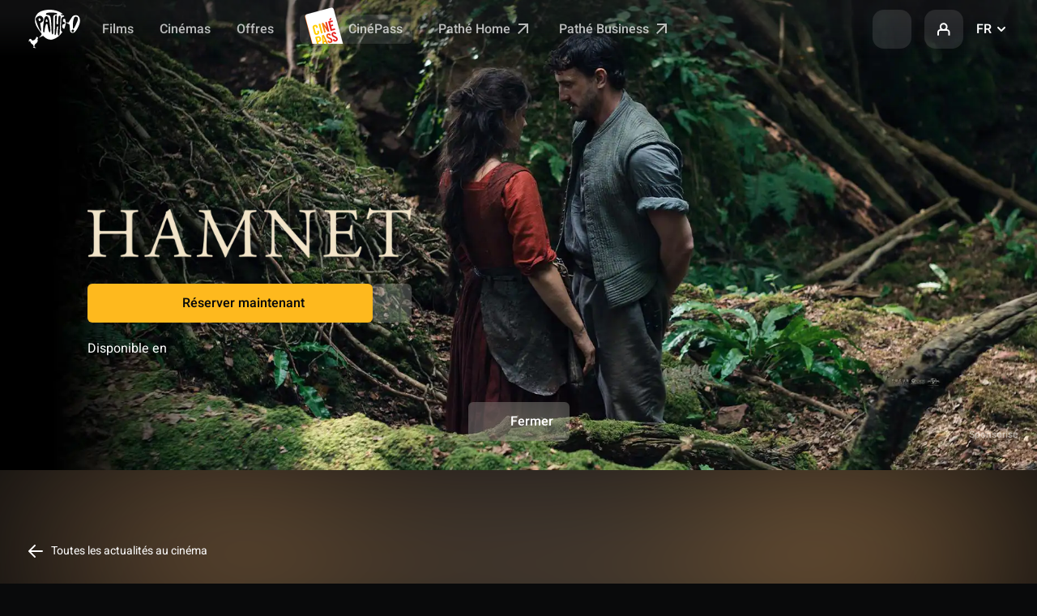

--- FILE ---
content_type: application/javascript
request_url: https://www.pathe.fr/chunk-OXS4Q767.js
body_size: 1262
content:
import{e as x,f as y,l as f}from"./chunk-GVILN3VC.js";import{f as O}from"./chunk-IBXCAVHI.js";import{i as p,l as R,t as c,v as A}from"./chunk-PBYNWZTU.js";import{k as L}from"./chunk-522DBSJW.js";import{C as b,D as E,F as T,j as D,k as V,n as P,p as h,w as F}from"./chunk-ZK3FJJS4.js";import{b as w,f as I}from"./chunk-UKVB6UH2.js";import{a as S}from"./chunk-IFGATUCT.js";import{O as u}from"./chunk-JVI7VK3K.js";import{Bb as m}from"./chunk-5Y74TKDG.js";function M(t){let e=new Set;for(let r of t)r.versions.forEach(i=>{e.add(i)});return[...e]}function B(t,e){let r=new Set,i=e.map(s=>({slug:s.slug,title:s.title}));for(let s of t)s.tags.forEach(l=>{if(i.map(n=>n.slug).includes(l)){let n=i.find(o=>o.slug===l);n&&r.add(n)}});return[...r]}function G(t,e,r,i,s,l){if(l==="Tag"){let a=B(t,s),g=B(e,s);return a.map(d=>({slug:d.slug,label:d.title,selected:r.languages.includes(d.slug),enabled:g.map(z=>z.title).includes(d.title)}))}let n=M(t),o=M(e);return i.filter(a=>n.includes(a.slug)).map(a=>({slug:a.slug,label:a.label,selected:r.languages.includes(a.slug),enabled:o.includes(a.slug)}))}function H(t){let e=new Set;for(let r of t)r.tags.forEach(i=>{e.add(i)});return[...e]}function _(t,e,r,i){let s=H(t);return r.filter(l=>l.displayedOn[i]).sort((l,n)=>l.orders[w]-n.orders[w]).map(l=>({slug:l.slug,label:l.title,selected:e.types.includes(l.slug),enabled:s.includes(l.slug),tagIconShowTime:l.iconShowTime}))}function k(t,e,r,i,s,l,n){let o=[{slug:b,label:"Filters.Specials.Premiere",selected:t.types.includes(b)||t.types.includes(E),enabled:p(e,[b,E])},{slug:R,label:"Filters.Specials.Entertainment",selected:t.types.includes(R),enabled:L(r,i)}];return l&&o.push({slug:F,label:"Filters.Specials.Family",selected:t.types.includes(F),enabled:p(e,[F])}),s&&o.push({slug:h,label:"Filters.Specials.3D",selected:t.types.includes(h),enabled:p(e,[h])}),n&&o.push({slug:T,label:"Filters.Specials.Vip",selected:t.types.includes(T),enabled:p(e,[T])}),o}function j(t){let e=[];for(let r in t.days)for(let i in t.days[r])e.push(t.days[r][i].resume);return e}var W=u(x,f,c,O,P,A,(t,e,r,i,s,l)=>t===null||e===null?[]:G(j(t),Object.values(e).map(n=>n.resume),r,i,s,l)),J=u(f,c,I,y,(t,e,r,i)=>t===null?[]:_(Object.values(t).map(s=>s.resume),e,r,i?"showFilters":"cinemaFilters")),K=u(y,f,c,V,S("filter3d"),S("filterFamily"),S("filterVip"),(t,e,r,i,s,l,n)=>{if(t||e===null)return[];let o=Object.values(e).map(a=>a.resume);return k(r,o,Object.keys(e),i,s,l,n)}),Q=u(y,x,f,c,D,(t,e,r,i,s)=>{if(t||e===null||r===null)return[];let l=new Set,n=new Set;for(let o in e.data??{}){let a=s[o]?.genres??[];for(let g of a)l.add(g),r[o]&&n.add(g)}return[...l].sort().map(o=>({slug:o,label:o,selected:i.genres.includes(o),enabled:n.has(o)}))}),Re=u(W,J,K,Q,(t,e,r,i)=>({languages:t,experiences:e,specials:r,genres:i}));var X=(i=>(i.DEFAULT="default",i.GRAY="gray",i.SMALL_GRAY="small",i))(X||{});function q(t){let e=[];for(let r of t){let i=e.find(s=>s.version.slug===r.version.slug);i?i.showtimes.push(r):e.push({version:r.version,showtimes:[r]})}return e}var v=class t{transform(e){return e===null?[]:q(e)}static \u0275fac=function(r){return new(r||t)};static \u0275pipe=m({name:"sortByVersion",type:t,pure:!0})};var U=class t{transform(e){return e===null?0:Object.values(e).reduce((r,i)=>r+i.length,0)}static \u0275fac=function(r){return new(r||t)};static \u0275pipe=m({name:"countFilters",type:t,pure:!0})};function N(t=!1){return{cinema:t,cinemaFilters:t,showFilters:t,showtime:t,accessibility:t,show:t}}var Y=class t{transform(e){return{slug:e.tagIconShowTime.idSprite??"",title:e.tagIconShowTime.label??"",label:e.tagIconShowTime.label??"",premium:!1,version:!1,displayedOn:N(!0),tooltip:null,orders:{},backdrop:null,description:null,ctaUrl:null,displayPopup:!1,tagOrder:null,accessibilityIcon:null,upsellText:"",iconShowTime:e.tagIconShowTime,highlighted:!1,thumbnailTitle:null,modalTitle:null,modalDescription:null,badgeImage:null,badgeDescription:null,badgeTitle:null,accessibility:!1,pictoBanner:null,pictoImage:null,labelFlagColor:null,backgroundFlagColor:null,special:!1,experience:!1,format:!1,orderShowFlag:0}}static \u0275fac=function(r){return new(r||t)};static \u0275pipe=m({name:"experienceFilterAsTag",type:t,pure:!0})};export{G as a,_ as b,k as c,Re as d,v as e,X as f,U as g,Y as h};


--- FILE ---
content_type: image/svg+xml
request_url: https://www.pathe.fr/assets/source/img/icon-tiktok.svg
body_size: 783
content:
<svg width="24" height="24" viewBox="0 0 24 24" fill="none" xmlns="http://www.w3.org/2000/svg">
<path d="M17.0926 8.82963C18.4931 9.83024 20.2087 10.419 22.0618 10.419V6.85505C21.7111 6.85513 21.3613 6.81858 21.0182 6.74592V9.55124C19.1653 9.55124 17.4499 8.9625 16.049 7.96196V15.2349C16.049 18.8732 13.0981 21.8224 9.45817 21.8224C8.10003 21.8224 6.83769 21.412 5.78906 20.7082C6.9859 21.9313 8.65497 22.69 10.5015 22.69C14.1417 22.69 17.0927 19.7408 17.0927 16.1024V8.82963H17.0926V8.82963ZM18.3799 5.23406C17.6642 4.45253 17.1943 3.44254 17.0926 2.32595V1.86755H16.1036C16.3526 3.28674 17.2016 4.4992 18.3799 5.23406ZM8.09132 17.9163C7.69143 17.3922 7.47533 16.7511 7.4763 16.092C7.4763 14.428 8.82603 13.0788 10.4912 13.0788C10.8016 13.0787 11.11 13.1262 11.4058 13.22V9.5764C11.0602 9.52906 10.7114 9.50896 10.3627 9.51633V12.3523C10.0667 12.2585 9.75808 12.2109 9.44767 12.2112C7.78247 12.2112 6.43281 13.5602 6.43281 15.2245C6.43281 16.4012 7.10745 17.42 8.09132 17.9163Z" fill="#FF004F"/>
<path d="M16.0486 7.96189C17.4494 8.96242 19.1649 9.55116 21.0178 9.55116V6.74585C19.9835 6.52566 19.0679 5.98545 18.3795 5.23406C17.2011 4.49913 16.3521 3.28666 16.1032 1.86755H13.5056V16.1023C13.4997 17.7617 12.1523 19.1054 10.4907 19.1054C9.51148 19.1054 8.64158 18.6389 8.09066 17.9163C7.10687 17.42 6.43223 16.4011 6.43223 15.2245C6.43223 13.5605 7.78189 12.2112 9.44709 12.2112C9.76614 12.2112 10.0736 12.2609 10.3621 12.3524V9.5164C6.78611 9.59024 3.91016 12.5106 3.91016 16.1023C3.91016 17.8953 4.62634 19.5206 5.7887 20.7083C6.83733 21.412 8.09967 21.8225 9.45781 21.8225C13.0978 21.8225 16.0487 18.8731 16.0487 15.2349V7.96189H16.0486Z" fill="black"/>
<path d="M21.0178 6.74588V5.98735C20.0851 5.98876 19.1708 5.72771 18.3795 5.23403C19.08 6.00053 20.0024 6.52904 21.0178 6.74588ZM16.1032 1.86759C16.0795 1.73196 16.0613 1.59544 16.0486 1.4584V1H12.462V15.2349C12.4562 16.8941 11.1089 18.2378 9.44712 18.2378C8.95925 18.2378 8.49862 18.122 8.09069 17.9164C8.64161 18.639 9.51151 19.1054 10.4907 19.1054C12.1522 19.1054 13.4998 17.7618 13.5056 16.1024V1.86759H16.1032ZM10.3623 9.51644V8.70892C10.0626 8.66798 9.76043 8.64743 9.45791 8.64758C5.81762 8.64751 2.8667 11.5969 2.8667 15.2349C2.8667 17.5157 4.02646 19.5257 5.78881 20.7081C4.62644 19.5206 3.91026 17.8952 3.91026 16.1023C3.91026 12.5107 6.78614 9.59028 10.3623 9.51644Z" fill="#00F2EA"/>
</svg>


--- FILE ---
content_type: application/javascript
request_url: https://www.pathe.fr/mLk2zCkxNH/w1hA/luBCgb/m1itkGLmGrmfrk/ORolEQ4D/WWplC21/-Yn0B
body_size: 169746
content:
(function(){if(typeof Array.prototype.entries!=='function'){Object.defineProperty(Array.prototype,'entries',{value:function(){var index=0;const array=this;return {next:function(){if(index<array.length){return {value:[index,array[index++]],done:false};}else{return {done:true};}},[Symbol.iterator]:function(){return this;}};},writable:true,configurable:true});}}());(function(){kr();TF5();Ul5();var cg=function(){return ["`S\x07",":\x40\rUD-0A\x07NV","o\x408[\fS","bXD","\"=ZD","","-NU\t:NHN","FD\'>G&OU\x07\x00\n yMT","7","+&rq-p","xN\x00;;JCqM\x00\bW0A","8[\x40B*\f<A","CT\t\x40Ue","\\E","\x405gHF","HS48B","8}G(","+JUD\'\n\t<[0HF\rFDN\x00","W<z1h",";n\"iQ\x00\nan\"`l4\rm*Fl4\rn\"Vb.;L\"VbZ.;v\rI<I\"`M\x006\"_9gE\rIk\"{4,\"U9yk75HZ\x07dl7\ri\x00c\"\vk\"kV7.;I\"`s\rH5Z2Vb.+m\rV`3\fI\\ys1.0.m\"`f.;\v^M\x00>\rL\"p`7\f1w\"``4.;i\rV`6:/\n`\"kp4.;VS.;i1h4.\rk\"m4.j\rV`<\v=`{\x07ik\r=k\"kV7.;BHgB4.+n\"h.;E7h4;n\"t\x00\nan\"M{\"{\rV`6\r `\"bN4.8\fiV`6\r `\"`l4\rl1Jf:.6an\"M{\"\rhfw\x005I\v\x402VfZ.;h2{W\r.;n\"ts\x00\rl1Jd1.6an\"M{\"\rd:I\fY9fw7\v\x3fn\r`d4.+GV`6\r.x m4.lb\tFb\rl1JdL.\n\bn\"`e\x07.\r\x00\"`k\x00;44BHgB4.+n\"lv.;l,h4;n {o\x00\nan\"JdDI\"`k-:3mn\rV`6<,`\"k4.hv\tFe!\rl4vT:.0an\"vZ.;u4;n yU\x00_Oan\"L{&{\rV`79mnS4.a\tFe!\rl4JX:.4I\"`k\'!#mnS4.\b\tFe!\rl0\x40:.6an\"Mg0;n\"m4.|\tFb.8`G.o -B9I8-)]fF\rIW\x00Ol\r\v\"6yI\x40>6VV`79mnV`6<,k\"m4-\x00LM\x005O.m\"`d1&>\fk\"m4.|\rV`3\fH!_:w1.0.m\"`fZ.;v\rI<I\"`s\r-]2Vf.;=U\x07fg\f\v<\vU2V`1.6an!MoE\f5Z9V7.;\x00\"`k;8;nV`2:I\vVv;n\"GuEV6an\"JD\x00\"`k%!+nV`6>0L\"p`7\rl4JX:.6an\"MQ8.\r\x00\"`k;0.m\"`fZ.;}-x4\rn\"VbZ.;x\rV`3\fI\\ys1.0.m\"`fZ.;D-h4+\r\x00\"`k99mn\"Vb.;e7x4\rm5Q4-!CLEE\x3fmV`6</kM[p`4.;xQp4.;DS4.\bV`6</hk\"`l4\rl0\x40.;\vX\x07yo>\rL\"``7\n\bn\"`n\x3f\rm.C4.V`6:.I\"`{5-lA\x07fI1.an\"JM;\"mQF4.;lL{p4.;S4.\bV`6</hk\"`l4\rl0\x40.;\vX\x07yo>\rL\"``7\n\bn\"`n\x3f.\rk\"4.5a.LP,.;n\"f\rl0tL.\n\bn\"`m;n tE\x00_Oan\"Oo&{\rV`6:.0`\"on.;X-h4_Oan\"M{2{\rV`69,`\"on.;\\4h4_Oan\"Ok0{\rV`66K`\"on.;6h4_Oan\"J2{\rV`7>mnS4.h\tFe!\rlr:.0an\"m4.|\tFb.;Dyx1.6an fs6I[9vE\ra:k6\"\vC1vY\r-Z\x07dl4;n\"C4.\tF`1-+\"Vt1.;Zm4.\tFbZ.;\va:ys\rl6dM1.;nV`0;-k4.HY\x00l4;n\"C4.h\tF`1.\ban\"M{\x07k\"pl>.)CV`0;-k4-GLs\r/n\r`d4.8\x00k\"m4-\x3fhG\x07fH.;Bf\fn\r`d4.\n\x00\"`k83mn\"VJ1.6an!d\v=0I\"`s\f\"2Vb.+m\"Vh1.;l\"VbZ.;\va:ys\rk\x00fF>\rL\"p`6V6an\"O`ED\rn\"VN1.6an ic\fC0vE;n\"S4.\tF`1..\x00\"`k\"=8\x00\"`k\"=mn``4-.\n\x00\"`k!0\bn\"`w_Man\"MdA\rz9wE=-!Cvw\x00\v2lws5JlGvw1.,rv\"``4-)6k\'bN4.;I9C4.j\tFb .;im4.h``4- j{V`6:.0I\"`79<\v|0tk#9\x3fI7J0=/m;F4.;iFl8.H`CV`66K`\"kp4.;V`6\r<0\x00\"`k\"U\nz\"``3^4\x00\"`k\' 0an!k\fHy6JM1.,rv\"``4-2k$4.`~\tFbZ.;e6`l4\rh6s\f-lA\r`d4.an\"ME$.\r\x00\"`{!\v2_LD.+mV`6>.\fk\"m4-\x00LM\x005O.m\"`iEV6an\"J2\x00\"`k;=nV`6>0L\"p`7\rl4J[E\rl4JX:.6an\"MQ8.\r\x00\"`k;0.m\"`fZ.;l\tF`1-\ban\"tj.;\\9v\v=1k\"{W\r.;n!Ng\x00\rm.m4./V`7>mnQp4.;{\"Vb.;k1h4.\r8\x00\"`k1=0/W\"``4,>)ZS4.,`\"on.;u-h4_Oan\"JQ0{\rV`68\x3fk`\"on.;N-x4_Oan\"JRA\x00\"`g6\rl2s1.an\"wb:.6an\"JU\"\rl0\x40.;\\9v\v=1k\"C4.j.Jl7\rd:I\fY9fw7\v\x3fn\r`d4.6an\"MJE\x00\"`g$.\rk Fl4\rf\x00fg\f\fHeOr.+lV`68.\rEV`6\f\n\x00\"`k/!40V`6<\n`\"m4.|V`68.\bxV`7:;n\"VN1.6an ic\fC0vE;n\"Fl1)\ban\"MJE]=\x00\"`k,;#mnV`6\r<0\x00\"`k%:=\x00\"`k/!*\n\x00\"`g$.\rk Fl4\rf\x00fg\f\fHeOr.+l\"VB\",6an\"MND\x00\"`k99\nan!LY\r=dl7\rl4KvZ.;v7C4.)j%Lt1.6an!d\v=0I\"`o6k\"kV7.;VV`6<\x000`\"m4.-xV`6<\x00>k\"`l>.\r\x00\"`I6\"U9tM\x00\v0.m\"`h1.6an!d\v=0I\"`o6k\"kV7.;k\"C4.|Zm4.|\tFb\rl2pL.\n\bn\"`\x40>\rnV`69/8`\"m4.V`2\vH5Z9fF\rj:LJm\rV`=\fI\vG\x00Os \fJmZ`l4\rh6s\f-lA\r`d4.an\"JM$.\r\x00\"`{!\v2_LD.+mZm4.-z\tF`1.0an\"J2\x00\"`k\x0790an!LY\r=dl7\rl7J\x40W+n\"`J\rI\"`k!#mnV`6<K8I\"`{5-lA\x07fI1.an\"J2.\r\x00\"`k\x0790an!Lo6\"m\x07dl4;n\"pl4.\r6k\"m4,2G\x00Oo<-l\r`d4.\x00\"`k!#mnV`6<K8\x00\"`k!/mV`69/;V`69/8`\"j\x40Z.;`1K6;n kXZ.;U6S4.hZm4.5]\tFb;n vnZ.;v\rI<I\"`M\x006\"_9gE\rIG``4.;MWI\x00\rl\x07Oj:.0an\"vvZ.;u4\f3(F`4,\"6^\"``\x3f5)6n\"`f-_\x00\"`k/L;5V`0.;m:{4.z\tF`","","Ku\f","1NbN\n;-","\r\b8A\x07R","6Z\x00IR\b-","\v","HC","-\x403SH0Y","\b6KBU","HUn*+\x40DS><\\\x00SH+","\b*J*OU","D","1NqS-J7NJ","\x07\n\v,JUv\x40\x00J","Q\x40","5J\x07rD\n0Z","&\x07:D\x40WO<5NI","DO\x00<","\x07No.+N\x00J","\t-iOB7\\","/SL","\v8{\vSN<yM","q\x07\x000\\","\\Uq)-ND","6i\nYD","RDZI","\f0C","O","\x07DM\b-J:HD\v","-{\nLD","\b<KBD","\x3fBDU*+HUR","8]*OU\f8C","JD\f","rPI:^Il+^NQ$>3{)X4z+fS","\x004JR\x40\n","]LN\n;5C&WD60\\DO\t","R","\t=J","LN<","F><Y\nBD18","_WM",">6LLD","\t-]DU","f1B7","bXW","|SW\f\x40JD\x07,7[HO",")\x40Ue","BS\n","/","Kh","\t\b8BbI\x07\x000Z","\x00NT\b ","IU\x40",",7A\fU\x00/JU\x00<I\nODO+\rTMO6\fCK\f","\\OR>8[","G\nEE","u`703","<VSD","8_`Q!<]","i!\"6CLD","]MN\v):]\nQU","\x40R!4J","\x00NL-F\fO","\x07\x07\\t3pA\tOWh\\GEcl\x40L\np\"SS^","A\x40M\v91N\x40B\n\b]NS","FQ\x00=7KSD\x07","*","W","~*;KHW%*LHQ07","uD\r\x3f7L\fED\x07","GNLO*iCwH+","JB","NO9<","-NHN=-J","*[Mb\v","Y","\r6N","\'\n5\x40XZJRHZ\tCFH","\n-ND\x40","\fA\nUXU\x3f8VS","Z","I",")]\"Qh)0H\vU","\x07DG\t]\fQD\x07","MT*","=\x40`T\x008[\nNO","5J","7KSD\x07]",")1NDq-!SN+3MTB7","\f\t-","\x07DM.0BRU\n","|SH\b","=<AS\x40\x00\bZ\rBU\x00","V",":NMr7FL","GL","\t5J","\x3fC\fNS","Q\x40","SN\x00","DY\x00\b-\\","W<\\","CL","N\tS","\f0_N\x40\x07\v","Nm+lRD","4&7r","8H","DY\n*F\fOR","T","NDM6","BLN\x07","QTG=7KSD\x07","\n+\x40\x00DR.-\x40NR=*","3","<[<UD\n<[X","\n,_","Ji",":","8\x3fh/~E\r>pDO\n\b<]<HO\x00","n;~w4#/","\x00+ALD","\x40","VD(6J\rEN\x07","\v ","","=JU\x408\x00<","TO","Hq\x006\vNU\f*[","kyTFXyCGN\x07O4\tn3h7.\\SR","[","\tE\x07KH","GU66L","LH","\v/C","\x07K\bK,A\x00UHZ-\x07\bZ\x07\n,]\rUHM,A\x00UHXdXQ\x00y|LC\\\rXL\x00{^UX\n\x3f0XL\x00wFDS+TO6AKU\b-ZO\n<\x40U\bU,A\x00UHR-SD\b7\x07\x07W\t7LHNMGd[QD\tZ\nVCNI\\-\x00NO\b,LNSHRG\nVCNI\\-^r\f6CMQS-VDW4M\fMO)J\fGV-\x07\b\\:[\nNOURpTATRO\t-]\nBUWT\bdIOB7\x07JZS+ACD\\N+Z\bCd`KDT)]\fUN\n<\fO[\x07*`Oq\x07\x00\n<]X\rR5;EBU[\v\x3fF\rDq\x07\x00\n<]X]\t\t7LHNGu]OD\b!+r^D,J\r\x40HM,A\x00UHXdXQ\x00y|LCE\nVCNU$\x40[<]UN\x07{o#HU-\x40\rRwNXO&<]UN\x07{o#\x40R\f[S\x40\x00\b{\x40[\n[HO;>Sa5\n[HO;>\rXGT\f0\x40\rG]V+\bZ\x07\n,]\rn:[MED<NQ \x07\rSY\f8CDC7ZDS\r<B\r\x00\x3fFTS\r<B\r-NMDONJ$OUz\x072\x07-]ZG]\x07u\rA\b\\:GKU\b\tG\x3fZ\rBU\x00q[OS\rF+JTSO]>D\b,A\x00UHZ*\x07\rSY\nV7W\x40\x07Od]E\x07S[\b6[\fUX\nZ0AU\x40\f6ICW\x07U\fuN^nC\n-\x00SDq\x40MQS-VD\bYG7JK]%t>\b\x07\n,]\rH]V{p\nOW{W\x40ccKU\rCpRJ\r\x40\b\t7LHNOq[OS\rF-]ZS+AUX\n\x40{A\fSLXuNFA8C\tSY\nS$R\x00\x40U\x07R-SD\b7TXQUX-GNVWC+HYU\\\bwX\x40QHA/NQH\x07bIOB7\t\b,A\x00UHZ \x07JZ\\:[\nNOU\vRpTW\x40\x07OdTG]\bV,KGT\f0\x40\r\t\b-ZO\x07*RJ\b\byB^nC\n-DU%-\x40XQ uX^L\x07SR4\x07-\tz(FSp\x07\x07NGdAE\x07N[\f5CKV\r\x00F\\\x07V\\T\f8]CCA\n+\x40NU\fdYMQS-VD:\r<LB\x07\n-JKF\bN\t7LHNO\x3fq[JZzW![A\r\x07\b6XA\r\x07\n,]\r|[\t+jBI]G,A\x00UHR+G\tC\bu\x07TO6AKU\b-ZO\x07*<HO\x00<\x07\rU\\SpRJ\b\\:[\nNOUR+\bZ:[\nNOUR0\rTY\fS\"YSRq]8H|YV8XHG]M1]\fVTRG5XQF/NGHT8]\rRH\tT/NTDN-ZOI\\{\x40KDXd\tR\\I\\6\x00\x40MG\tu\r<~\x40-\rJD[*\x40WD]TpV\x40Sw[\vDO]G,A\x00UHR-O\tW![A\rUYV:\b\r]\t7LHNGpT\r\t\x07\b6XA\rUYV:\b\bO\nT+JNM\nR*MUIRqIOB7\x07\bZA\f8CDCqIJ\\\bYG,A\x00UHR-SD\b7\r\t\x07\b6XA\rUYV:\b\b\b\fR5SF\\\f8]C\x40G1F\r*/\x40\bDY\f8CD:[\nNO]V+GT\f0\x40\rN]F+JTSO<XCD\t]\t7LHNGu\x40JZO]V+\rN\\SpRDU\x00yN^\x40A1J\r\tNY\x00Sc\x40K\b\\\bF\x07\x3fZ\rBU\x00ycKU\r\x07CpT\x40SUG{\\RQ<K0U\x40\x07Xb]UT\x07Z\x3fZ\rBU\x00q\x40OH\bq\rYD0AHRp[\vSNO<XCdS\x07\x00\bq\r$DO-\x40HO5]\x40E\fO\b,A\rHOMSbF\t\x00)CUDMGd\r\bZ\tR{[\vSNMGd\f\bU.\nS+AW\x40cY\fHEU_V=\x40\rDT_\x07$I\fS\tA<[\vNEH\x00V<SFHAbW\x40\x07OdJMED\n8[HGpT\x40SUG\x07\rD\\T\x3f\x07\bZ\tR,^Q\\\f7[\nOTT\b<[SOU\x07$F\t\n-\r^A<[\vNE\\\nT*J\rUA%*J\rUA+HXDM\nZ0IKU.\r^A<[\vNE\\\x3f\x07ART7KEr\b-\r^F1]\fVRX:\x40QM=\rODbJMEH-L\vdY\n\n-F\fO\tA+HJ\\D{]UT\x07Xd^D\n1\x40\x07\x07\x07A;]QU]M\b<[SOWCwNF\bNG{JDB\x007HAWZ:\v\tUYV<XHG]M6]\x40MWRGdLMUX\nS\"F\tOH\nT=\x40\rDW\f4_DU\vXc\rTR\n=J\x07xH{\x00\x40\x07\bGd\bB0AD\x07\n,]\rZW<\x00\x40\x07\bV=\x40\rDA6A\\\\W+\x40HRw[QDSIR7ABN<[EY\nT4JINRX-GNVWCwNFA+HJ\\\\\b\t7LHNO%q[OS\b+S[-G\fE\rRwFDS+t|\tR/\x40\nEERGdAJSD\b7E>ND5AUI\x07\x00\r{^DSIwFDS+DU\x00\tKS\n1\x40\x07\x07\n,]\r\r\x07A+H^WN\vZi<\tUYSu\rISXd^S\n1\x40\x07\b]\tM\b<[SOWNGdJE\x07\t\x07A<[\vNEHM1]\fVYT8]OZ\rVDd\x07+\x07AuIO-J\x40UZ=\x40R\x00y_NW\vyNC^\nQ{\bCLD\x07=\rJ\b\rT\f8]CNGu[MHU-\x40\rS[\b>XHG]M1]\fVHRG6XQF\b<[SOUT4JINRX-GNVWC\bwNFA+HOS\n<HUDH5COQ\byF^Nb]UT\x07Z0\nEf\x07zU[*ZUo\nW<Od[MOD\r66LOS+AA\x00HT4JINI\\q]MLD\x07=AOD\rXu]M\x40SR\f6F\x07\\C\bwKMD<\rTMC\np\n\t\x07A<[\vNEHM1]\fVYT8]OZ\rVDd\x07+\x07AHU-\x40S5[CHRU-O\r<L\bYT=JDFdAMMYS$IOB7,\tU\\\f8]CS\b c\fB4JRXZ-\tE\tS[\f-L\vmNR>\b\rGO7\x07\x07]T\x3fF\r\x40M66L^UzG2V+GU66L^UzF2Su[\vHR[\b j\rUS\n\tw_RI]S$IOB70\tU\\\f8]CSA6BMD7SZ\\NT-VDW+BMY\v5JD\x07A+HOU\x00)CUHG+RTO6ACK\tF-G\nRASHGTSX9\x00c\rNNM\x07G\x3f8L\v\tnY0\\J\rU\tw]RDG[iGT\f0\x40\ro]S\"F\tU\\\f8]CS4\nG\t\x07F\b<[SOUT:NM\tFA0IKG\x00-F\fOHR _NGUT7JU\b\x07\n,]\rUNq\nRo!R-DOpW\x40\x07OdR\rOH\t7LHNO\bqGN\x07GArU[7HI\\q\x40MB\x40R-\b\b\x07\n,]\rS[5ZU.\n\'u]MEN\nGxOS\x07\n,]\rS[5ZWyOS\x00<B\r\x07A+JTSOwAYUH\x07$]UT\x077JU4\x07\x3fZ\rBU\x00ynK\bZ\x07\n,]\rZW<NHOJuK\fODONJ$RDU\x00yVMQS-VDCqMOB\t-]BUXuT\x40M\x00\n\x40=\x00NO,]CMU[iRJ\rH]\vV{L\fOR:[\fSY\f8CD\fC6AHF\x00;C\x00ESuVMEH8V-\x40LRqKOM\rW(7J\x40U<,A\x00UHXpH(7J\x40U<,A\x00UHG\x3fZ\rBU\x00q[JZWZ+AGT\f0\x40\rH)J\fGI\\-\x00NO\b,LNSN-ZO\x00T\\\x07H%\r$DO-\x40gT\f0\x40\rHRR+\x07HR aLD\t\bwALD\\F\x07uJML\x40\x07G\x3fZ\rBU\x00q[JZS+ACnC\n-DU%-\x40XQ f`KDT*JqS-VDnGuKJ\tA%_NU0%dKOG\tCu\r$DO-\x40gT\f0\x40\r\b\\Cw_NU)J^nC\n-\x00SDqMJ\rU\bCwNS\x40R,A\x00UHR-SD\b7T<~\x40-\\\\Y*R!SN\x00 _\b\rGw_NU)JOB\r]\t7LHNGS\"]UT\x07Z-G\nR\\\\FV<\"RX\f3-J\x40UG!\x40:TO6AKU\r\x07Cu\x40OH\b0KCHR\tKH%4FD\bN+OZ!\x07\tUYV7\f\b\rFA+JTSOwFfD\n\b8[\fSg\x00-F\fO\t\x07FE8OqMUIRqIOB7\x07\bZ\x07\n,]\rU[\v7J\\U,JY\x40\n-\x07J\\\b\\V\x07\b\rGuCOf+NNSWFV\x3f\x07\rTYG,A\x00UHRpTDU\x00y[\vHR\bFSuIKC\rW\n[HOMVqIOB7\x07JZS+AAzN:[CfD\n\b8[\fS|WSpJ\tdIOB7\x07\bZ\by]^nC\n-\x07\b\rR!NS]+\rHO\bpJMQT\x07R7XSD\b7S+\\\t\bY\t7LHNOqGN\x07GA<DObW\x40\x07OdJMQNGSbF\tOUy]JSD\b7W<\r\rU[\v7J^\x00Y\x07+JTSOwK\fODHNJu[\\\rA\f8CDRH!V3SN\x00 _Z\x00*[TB\x00\bcEOSD\ncIOB7\x07\bZ\tR-G\nR/S\rU\twAYUH_V-G\nR\n-IHA%*J\rU\x00=S\rU\twK\fODHNKu[\vHR[\v5J\x40UR,C\rU\twBUI\vG{AYUWC1F\x40\x07\bG/\x40\nEEC1FU\x07\x3f7[HDA6]&\x40BG)pBU\b\x00\bqYS\x07O7IHFX-\r^\x07A1N`U]_S\t\fBq[\vHRYS\tBHR;4qR<\x07R\b\bSIR-G\nRz\x072G/\x40\nEEF\x07u\\NQO\t7LHNGS\"[\vHR[\v7J^\x00N+U\tw[Xd\b0Jz(A6BMD7\nG\tW+\x40HRw[QD\\+\x40U[\b>DU\x00y[\vHR[\f8C\rE\n8[\x00Id\r\f)[\nNOO\t7LHNGpT\nG\t\x07*\x07NOF1]\fVT\f8]CS\x07*TO6ACD\tCpTDU\x00yNMUX\nG{[\vSNMV8SFHV+\rDYRuAE\x07\t\x07A<[\vNEHM<W\r\x07A+H^WN\vZiO\x00\x006]KW\x40\x07Od[\vHR[\b j\rUS\n\twCOF\x07Wh\rETWtAJZWZ0IHA+V&OU\x07*t\r|\rRwL\fLQ\n0\x40\rHGX+\x40\fUHRG0SX9\x00p]UT\x07Z<\x07ADOMSbF\tH[\b c\fBH0\\MQSS\"YS\x00RwLMM]V{LUB#:\rJ\rBH\x00T:NM\tCX\x3fF\r\x40M66LA\b\tR,\tEB\bq[\vHR[\b<Y_H:G/NB\\-ZOGwLUB#:B\bNq[\vHR[\b<Y_H8CXm\fS+JTSOqFMGH5V/NB\\5\\HGpT\nG\t\x07*SDSwLUB#:DU\x00yJKH:G/NBYNJpRMR\x3f\x07BB\b\x07\b6XCODO\x3f+]\fS\tW\b U\x40\n<AV6ZB1\fS8CX\\T\x3f\x07IHA\n+JH[\t7NMX9\x00p]UT\x07Z<\x07\nG5CmNF\x07$R\r\x40)[YGT\f0\x40\r\tUYS\"I\fS\t\byJ^UIT-]dO<\\MMD\b1RDKRJbND\b+\rU\tw[Xd\b0JzD(T\x3f\x07\rU\x0766L_U\tw_DWSIwLMM]V{I\nO\x40\x40\x00\bSI1FQ\x07\n\feAMGH5V/NB\\\f8]CHT+JJ\\\b\\\x07ACS{^U\tX:\x40\rUH{^U\\I\\0SX9\x00e\x07\x07\x07SG0HO c\fB\x07SGdAMM\\T\f8]C\x40PwL\fLQ\n0\x40\rZ\bT\b<[SOUT-VDCwNF\x07Cf\x07IHA<[\vNEHM<W\r\x07*\rDYRwI\nO\x40\x40\x00\rQ\\U1FB\n5JD\tF\x07uL\fLQ\n<TO6AKU\r\x07F0IKU.\r^A _\bU.\x40\x07\bA+JTSM+JJHRG-XQ{L\fOU<\r^A _U\twAYUHT8]\x07\n,]\rHRw[QDJG1FSd[\vHR[\b>\x40\x07\bV-G\nR\n1\x40\x07\x07\n,]\r\r\x07*\rDYRX<A\x07\bOM6]\x40MWRGd[MUX\n\\]E\x07\t\x07*\rDYR\bp\\\r0\\\vG\x00-F\fO\tF\x3f\x40\tWZ+IHA+V&OU\x07*DOtXSH_At\bZ\byJ^UIT-]dO<\\8S|NqJMGH5V/NBHRG-DU\x00y[\vHR[\f4_DUGwL\fLQ\n0\x40\r\rD[-JmNFV\n\x07\b\r\x07uLUBU,A\x00UHR-GN\x07G\f8]CS\x07*SX0+FR\n>[\v\fNDdX\f\f\x07F/NDH0\\MUS\f*-]\nDR.\'bF\tD[\b c\fBHRpT\x40SUG<\x00NL-F\fO\tR{[\vSNMGd\rU\fpT\x40SU\x00G7SFN<R<SD\b7\f\\\\\x07\b6XCODO\x3f+]\fS\tW5J\x40MU\f-L\v\x404_\b\bC<CF\x40\n#0JE:[\nNO]V+\bZ\x07\n,]\rU\twKMD<HU-\x40o]Su]RT48BSY![/NBO\n\x07u\r\rDYMGdIHA<[\vNESIR-G\nRdY\fHEU_Su_\\\r,A\x00UHZ<\x07\rS\\R7ZMH%]]U\n>[\v\b\x07SG\bd[MMD\b1XGN\x07G\f8]CDECdAV4\b8VKS\bN\nF+\n\n\\!<r^Uz2A+JTSO$IOB7\r\tUYV<\r\rNYV8US\f\f8]CT4\x07\b\rRwYMT8[\x00I\tF+JTSO\f6F\x07D]S$ZMEN\nE+\x07\x00\b%4FD\x07\n\t6CD\tFT-GO\tCpRTO6ACN\tF+JTSO,A\x00UHRpT\x40SUG-G\nR\rR+HLD\tb]UT\x07Z7Jq\x07\x000\\\t\t:[\nNO]\x00V0W\x40\x07Od[M\x40Qq]OD\bN\t7LHNOq[JZO]V6\n\rTY\fV{AYUWCpRTO6ACB\tF7\x07\rNYV,\x00\r\x07\b6XA\rU\\qY\fHEU_S$J\\\\6A\rDBR,A\x00UHRpT\x40SUG6\x07\t\b[+DK\tG\x00-F\fOGpT\x40SUA+JTSO\bqMVSRqIOB7\x07\bZ\x00\bqX\bR:GKU/OpT\x00\x40ROJc]UT\x07Z0\rQ*tS|\rAi\n\rU[![^\r:[\nNO]F/NUH\x00R+\x07JLq\x07TO6ACU\t\\\f8]CO\rCuZOB\rCu\\OI\rC\fuVOE\rCuXOC\r0CucXSD\b7\t\b[\b8_K\tG\x00-F\fO\tF\x3f\x40\tNF\t.FBI]T)]WA<W\bZ\t<SS+ACT:[\nNO]F0IK\x00\tW\f7ABU\x00{F\rO>NNS\\F\b<[SOU5CXW\x40\x07OdAWH6]MBN:[\nNOYG-GG\f0YuX\nV<SA+JTS4\bu^PJcJ]X^\x40tOU\n<SO\x00{r\r\x40H\t7LHNGS\"]UT\x07R8\f\tS]FT4NJ\t]\t7LHNOqSD\b7\t\b[\b8_K\tG\x00-F\fO\tF\x3f\x40\tNF\t.FBI]T)]WA<W\bZ\t<SHGX,\\S`\n-kU\x40WyAWH6]JZU[![^8DSD\b7\x40)[KS+AA\rO\x00p\x00\x40ROHc]UT\x07Z-CS\x00q\rDU\x00{\r\x40W\b-\x40T\n\bHOU18DU=1j\rUSNTDG!{M\x40OXu\rNC{A\x40S\x07-J\x00UT\x07\nXu\rHU\n\t*\rOL\v5\rOQ\x3f\x40LYM\n5NGN\x07,<]HNMV{ZgT,<]HNMV{X\fVAMV{IMM#\n\b*F\fOm{rJ\b\t<PB{J\rEO-ZOA\t-\x40\t\b\bSu[J\\\b\\FSwNQM\fG1F\r\x40\x07\b4J\rUR\\V0TO6AK\bZ\x07\n,]\r\x40[\n)C\tU\tuNFT\n-\\J\\\rR,A\x00UHRpT\x40SUG\"ROSA-]ZWZ<\rDVU \x3f\\\x00SD98A\x40R]_ViMFD,7[YU]M\r<MM\\CdJMFD*-J\rRHR{x&cf90<MF~\x07\n=JDS*\x3f\x40A\bR/J\rEN\x07UwHUq4JDS]T\fa.`r>*>y&oe:=%j!fm\\C\b<A\x07DS\x40<DU%\b8BUD\x07Gwz-l`&$\x3fp1do1*(}<vd7(6pRXW\x40\x07OdAV:\t*LDD,7YR\tECJpDU6\x00-JU\tW;H\\Cd\x40MFD*-J\rRHR{x&cf90<MF~\x07\n=JDS*\x3f\x40A\b\x07R/J\rEN\x07]\x406DU%\b8BUD\x07Gwz-l`&$\x3fp5do1 (x&cf9FV+J\rED\x07\n\bk\fF*8]LD\n\bqFMto8.)j\'~s0!>}&s~\"*8cJ\\\\8CXZ\x07\n,]\rZF,<A\x07NSOT/J\rEN\x077ZM\r\vJ\rED\x07\n\bc[MSD\v+J]]5QTG97K\fS\x07A\f<A\x07NSG7ZM\rk}OE+S<]S\t,C\\\\\bCwAYUHYV\t]\fLH\nT8C\tzGSuAK\b|\\A8[\x00I\t]\t7LHNGS\"]UT\x07!RJ\b\t<US+ACBA\t<A\rnH]V5TO6AKU\bqnS\x40\fA*nS\x40\fGpDU\x00y[\t~H\fS%STO6AKU\r\x07F/NDH5C^UJ5CYT\v\x3fF\rDEWNG-VDNO) BNMSI|LCT0[S\x40\x00\bSUzW/:0[S\x40\x00\b{rXHG]5CBD\\\f8]CO\rCuNOT.2V:B\rR[hSXqF^\tDH\nT:NM\tFSwAYUY_Gd\bZ\tRM\tDBGp^D\\-ZOR[hRMRO6]K\x00]\fGqA^H5\x07\b\b[\v7JJ\x07\x07]T)ZI\tA\f8CD\bYT5J\rFUNGd]JBHNJpB\x40\fq[JZMHNJu\x40^U\\8CXZ\"F\t\x00I\\7ZM\x00H\nT+JTSI\\qN^D\x07\n,]\r\t\bY 3J\x00U\tF[d\b\b\x07\n,]\r\\G5CZHGp[\vSNO$RDU\x00yZ\\\t*C5pSGT\f0\x40\r\tUYS\"F\tU\\\x3f\x07ARU\x07>\r^U\f6ICU\b\x07\n,]\rD]V+XW\x40\x07Od`KDT)]\fUN\n<Nr7HMB\x40R-MRM\fqO\f\\T\b<[SOW 3J\x00UHRG7\tEU\x00*[TB\x00\b\tKOA6AUS\x00\f6]MO\x40\nSu\r.\x40QWRGdA]&\n{^OJ.\b+NG\x07\x00q[J4,BOUMGd\r]]Z1Rf6H]<F-\x07\\\t^L%Q\b\tJU95NQDFE]\x40XQ\x40T-JU\tFE<\x07\rS\\U\f6F\x07\bR,\b]\t\t7LHNGS\"[\vSNO<XCuX\n\x3f+]\fS\tW&/NHEU-JQUUyKRU\x07-ZD\x00tFDS\r<\nOR:JM}O<Z6]\x07DSUyMH\n\b8MD\rU7SSZ6M\tDBZ4ZU\f<z&;\x40H\n\b8[\fS|]FZ4JINAXpRK\b\rR>\rRH!hrOI\x00GSu_^hOTNDu\x40L\x40GSw]RN=`UH\tqMUH\n 6A\rWHG<XCe\x40\nSw[\frU\x07>\x07J\rXH/F\x40UV=N\f\n,X[\v/F\x00Dl+VOL\fA8]\x07V\x40\x07\n96A\x00TS\x07\n:VOV\fA8AT\x40\nV;M,NDRY*G M\x40\t+BOY\fA*J`Fuc^X\nJRHV-CS\x00q\rDU\x00{UROV6\\\x00QTO\v%AMMY\x00c_OM\x40OV5NCY\vcH]O\x00uG\x00LY-\v\rTUuNmYcjOT\x40UuHTSbLRDU^OcLRDW\n=\rYSD\b7R\x00\nqW\x40\x07O%u`\b\rF\x07pJS+ACGT\f0\x40\r\t\b-ZOA)_X\t\x07*SF\x007[\b\\\bGSqXB\x40\nZmUDRw\\OUYT-MQN7<\\\x40FA8C\tU[Ju[MU\\C\t<CB\x00\t<\x07JByYB\x40\nX<A\x07\x07\n,]\rU[6_K\b\\\bFV-\b\b\\T\b<[SOU\t7LHNG\bpTDU\x00y[M\x40Qq[\vHRY\b>ZDOS$RK\b\\\\GSb","E:J3HY(8[\nN","\x00<C","R","","[\fWM","","FvME","z)_\'","HVR","\t\n-","9","US\x00\n","\x07\n,]\r","nFT\n-\\",")_5DS7","}","7Y\fHB1N\rFD","","\n+\x40QU","\v\x3fNMU","RI","RU\x07\n-n\x07ES\t","BK","\n\n[\fS\x40\n/)KUD","BS\v7[\n\x40M","ID\b-","DHhV","<C\x40x","GO","\x07\n6Y","U\x07\x3f7[HD","}P","M"];};var dO=function(){return sj.apply(this,[Xr,arguments]);};var rg=function(Rq,Dw){return Rq<<Dw;};var mI=function(){if(rP["Date"]["now"]&&typeof rP["Date"]["now"]()==='number'){return rP["Date"]["now"]();}else{return +new (rP["Date"])();}};var Mh=function(){return Kb.apply(this,[m8,arguments]);};var Kb=function ls(Gb,qZ){var np=ls;do{switch(Gb){case GR:{while(Rp(gj,dv[f7[kh]])){mZ()[dv[gj]]=kv(Is(gj,xE))?function(){r7=[];ls.call(this,OV,[dv]);return '';}:function(){var Oh=dv[gj];var Nh=mZ()[Oh];return function(TZ,Uj,pE,X9){if(Qh(arguments.length,kh)){return Nh;}var vb=sj.apply(null,[Xr,[lq,Uj,pE,X9]]);mZ()[Oh]=function(){return vb;};return vb;};}();++gj;}Gb=sF;}break;case pV:{Fj=Gs+q7*DZ*bc+pb;N4=pb+BW*KW+Gs*bp;b9=Gs*bc+zv+MI+vO;GI=Gs*BW+vO+KW*bp;Gb=pL;GE=Gs-bp+DZ*KW*sZ;Yp=pb+BW*zv*vO-DZ;}break;case WY:{p7=q7*vO+KW+zv*pb;Pq=bc+Gs+zv*q7-bp;rp=bc*MI*q7*sZ-KW;Gb=wF;dg=bp*q7-BW+KW+Gs;lw=bc*sZ*DZ+pb+KW;Xv=zv+BW*DZ+q7*KW;}break;case J:{if(Qh(typeof Jw,lE[bp])){Jw=SE;}var LI=RE([],[]);Gb-=jX;cv=Is(Fv,HI[Is(HI.length,pb)]);}break;case Cr:{Fp=vO*bp*KW+Gs*sZ;SW=pb*vO+zv*DZ+MI;Gb+=Ar;dE=DZ*Gs-pb+bc*sZ;Qj=DZ+MI*BW+bp*Gs;}break;case nk:{Ch=q7*pb*bc*bp*vO;bg=Gs*vO+zv+MI;Sl=Gs*vO-BW+KW;Tc=q7*pb*BW*zv-MI;DI=BW-MI-KW+sZ*Gs;cE=Gs*sZ-DZ+bp-KW;Wc=bp*zv+DZ*vO*sZ;R9=DZ*vO*q7+Gs+MI;Gb-=Kr;}break;case HM:{L7=pb*bp*Gs+zv*vO;bI=q7+zv+DZ*Gs;Fg=KW*Gs-pb-q7-zv;Ug=DZ*Gs-MI*q7-sZ;Gb-=tK;q9=Gs+bc*BW*vO*sZ;Vg=q7*Gs+zv-pb-bc;FE=DZ*zv-bc+pb-BW;EI=q7+zv*KW-Gs;}break;case XV:{tj=vO-BW+Gs*MI*pb;Gb-=c8;JE=bc*MI*zv-vO-Gs;MO=Gs*sZ-MI-q7-DZ;dI=KW*Gs-vO*q7+MI;}break;case Y8:{hh=zv*bp*sZ-DZ-q7;Gb+=NR;fZ=bp+sZ*Gs-vO*pb;Pv=bp+MI*Gs+KW-BW;Hs=Gs*sZ-bp*KW-bc;sO=sZ+bp*Gs-pb+KW;I7=MI*vO*pb*DZ*bp;}break;case ER:{jv=bc*zv-vO+BW*pb;Y7=Gs*KW-BW-vO*MI;Hq=bc+vO+KW+q7*zv;Gb+=ZF;pI=vO+MI*zv*sZ-DZ;Qg=vO-MI+KW*zv+Gs;gZ=Gs*vO+BW-pb+KW;Lc=vO*KW+BW+Gs;}break;case dV:{Gb=cP;EO=bc*Gs-MI*vO-KW;MZ=Gs*bc+zv*DZ-pb;Ec=vO+MI+Gs+bc*KW;Vb=vO*KW+sZ*q7-bp;x7=Gs+DZ+KW*pb;jl=bp+sZ+KW+Gs;zE=Gs*MI+DZ+vO;Ng=Gs*vO-pb-bp-zv;}break;case ZR:{jp=Gs*sZ+vO-DZ+BW;XO=KW+Gs*DZ-zv;Gb+=Rk;Xb=KW*Gs-MI*zv-DZ;Ab=Gs+bp+zv*DZ+pb;CI=DZ*bc+vO*Gs;pp=KW+sZ*zv+bp+MI;}break;case cA:{gg=zv*q7+Gs*DZ+vO;gl=vO+Gs*sZ+BW-zv;n9=DZ-vO*MI+bp*Gs;bh=KW*q7+vO*zv+MI;Gb-=Lk;c7=MI*bc*zv+sZ*KW;}break;case vL:{Zl=sZ+Gs*bc+q7+zv;nj=Gs*sZ-pb+q7*vO;Gb=VT;kI=pb+zv+Gs*q7;Ib=bc+zv*MI*q7+vO;Ml=KW+Gs*sZ+zv+DZ;SI=Gs*KW-vO+q7;}break;case GV:{gE=sZ*Gs+bc+KW+zv;kp=BW*zv+bc*Gs+MI;Ds=vO*DZ*sZ+zv+BW;zW=MI*Gs+DZ-pb-vO;Gb+=Fk;HE=zv*KW+bc-MI-sZ;w7=bc*vO*DZ-bp+BW;}break;case dT:{Gb+=Xk;while(Cb(JO,kh)){if(Ns(Aw[lE[BW]],rP[lE[pb]])&&qv(Aw,Jw[lE[kh]])){if(Mq(Jw,SE)){LI+=sj(sD,[cv]);}return LI;}if(Qh(Aw[lE[BW]],rP[lE[pb]])){var Vc=nE[Jw[Aw[kh]][kh]];var qI=ls(PY,[JO,RE(cv,HI[Is(HI.length,pb)]),Aw[pb],Vc]);LI+=qI;Aw=Aw[kh];JO-=Bg(Gk,[qI]);}else if(Qh(Jw[Aw][lE[BW]],rP[lE[pb]])){var Vc=nE[Jw[Aw][kh]];var qI=ls(PY,[JO,RE(cv,HI[Is(HI.length,pb)]),kh,Vc]);LI+=qI;JO-=Bg(Gk,[qI]);}else{LI+=sj(sD,[cv]);cv+=Jw[Aw];--JO;};++Aw;}}break;case UM:{qW=vO*Gs-q7*MI;tw=BW-bp+sZ*DZ*KW;H7=sZ-zv+Gs*q7-bp;Gb-=FD;Ip=BW+vO*zv*bp+sZ;Kc=MI*Gs-KW-q7*BW;fw=MI*Gs+pb+zv-q7;}break;case kA:{wc=sZ+BW+Gs+pb-bc;xc=Gs+vO-KW+MI;th=zv*pb*KW-sZ+vO;ME=Gs*vO-bc*sZ+KW;fg=DZ+Gs+zv-MI;Wj=vO+bc-BW*sZ+Gs;Gb+=L8;gO=sZ-pb+Gs+zv*BW;ms=Gs*q7-bp+pb-sZ;}break;case SL:{SZ=q7+sZ*bp*pb;vv=bc*KW+MI+pb;Gb=AA;Yl=MI*DZ+bc*sZ;mj=MI+KW+sZ*q7+BW;YO=vO*BW+sZ*bp-KW;Yq=MI-bc+q7*BW*sZ;rb=KW*q7+zv-MI*pb;vE=KW*q7+MI*BW+vO;}break;case NL:{vq=q7+MI+Gs*bc-pb;Gb-=rL;Us=bc+Gs*bp;k9=BW+bp+KW*Gs-zv;kl=pb+KW*zv-DZ-sZ;A7=bc*zv*MI+sZ-bp;Bb=Gs*q7-zv-pb-bp;}break;case kL:{Op=KW+Gs*MI+bc*q7;Gb=g8;qp=Gs+KW*DZ*sZ-q7;C7=vO*pb-BW+DZ*Gs;jZ=bp*vO*zv+q7*pb;}break;case ZX:{Gw=zv-sZ-pb+KW+Gs;Xl=DZ*sZ*KW+bc*bp;x9=sZ*Gs+KW*q7-pb;Q4=bc+bp+vO*Gs-sZ;HZ=q7*Gs+zv-bc+KW;Gb+=D;vp=BW+Gs+KW*DZ*vO;MW=sZ*Gs-KW-MI*vO;}break;case AK:{KE=Gs*q7-KW+pb+zv;Gb=JX;xs=DZ*Gs+vO-zv*sZ;pO=zv+bp+DZ*Gs;Tv=DZ+vO*KW+bc+Gs;Al=zv+MI*Gs-DZ+sZ;OW=KW+vO*zv+sZ-BW;}break;case Ak:{if(Rp(bs,J7[fl[kh]])){do{Ss()[J7[bs]]=kv(Is(bs,sZ))?function(){vh=[];ls.call(this,pk,[J7]);return '';}:function(){var Dl=J7[bs];var Os=Ss()[Dl];return function(Ms,j9,Eg,dp,dW){if(Qh(arguments.length,kh)){return Os;}var V7=ls.call(null,dP,[Ms,j9,MI,bl,dW]);Ss()[Dl]=function(){return V7;};return V7;};}();++bs;}while(Rp(bs,J7[fl[kh]]));}Gb-=PX;}break;case ML:{Gb-=HD;return Kq;}break;case z8:{Rl=vO*Gs+q7+DZ*bp;Sj=bc*Gs-vO-DZ+bp;Yj=vO*pb*zv*bp-BW;Gb=kV;lO=sZ*Gs-q7*KW-vO;pv=BW*MI+Gs*sZ-DZ;}break;case JP:{xg=MI*zv+sZ+q7-bp;PE=sZ*BW+Gs+MI+zv;Gb-=Rk;nZ=bc+sZ+zv*MI*pb;CE=MI+BW*bc*vO*sZ;xq=Gs*vO-q7*bc-sZ;rO=Gs-sZ+q7*BW-bp;}break;case tA:{Vs=KW+pb+vO+bp*q7;Gb+=NK;ps=pb*BW*sZ+KW*MI;C9=q7-bc+vO+zv+bp;bl=vO+bp*sZ+q7*KW;wp=bc+KW+BW*zv-q7;Gv=q7+MI*vO+DZ*bp;IZ=DZ*KW;nc=sZ-pb+DZ*KW-BW;}break;case HR:{xW=Gs*KW+pb-zv;ZZ=bp+q7+bc*sZ*KW;G7=bp+zv+q7*BW+Gs;Gb=pM;Sh=vO*sZ*q7*BW+bc;sw=bc*Gs-pb-MI+vO;}break;case dA:{tb=MI+zv-sZ+q7*DZ;VW=bp+MI*BW+vO+pb;Jl=MI-q7+bc*KW;Kp=bc+zv*bp-vO*MI;Gb=V5;wh=DZ*MI-bp+vO-BW;}break;case wD:{C4=vO*KW+Gs-sZ;Vj=Gs*sZ+zv*q7+BW;cj=Gs*vO-bc+MI+zv;js=BW+Gs*bc+DZ-pb;fb=Gs+zv*q7+sZ;Gb=HA;Bp=zv*bp*KW-bc*q7;Zh=MI*bc*zv+bp-sZ;}break;case BK:{Ys=vO*Gs-bp*MI;hs=BW*vO*zv-KW-MI;QE=BW*DZ*sZ*MI+pb;bv=KW*sZ*DZ-vO-BW;Gb+=cD;}break;case s4:{S7=zv+q7*KW*sZ+Gs;rE=Gs*bc+q7+vO+zv;Ep=BW+Gs*sZ+pb-q7;Gb=sF;CO=BW*zv*q7+sZ-bc;Ol=bp*BW*Gs+MI*DZ;nI=DZ*BW*q7*sZ+pb;}break;case kV:{CW=pb*vO*Gs-q7*bc;jW=vO*sZ*bc+MI-DZ;F7=bp+bc*Gs+MI;qg=Gs*MI-q7+DZ-zv;AE=bp*BW*zv-sZ+MI;LZ=Gs*vO+zv+BW*MI;Zw=q7*Gs-sZ+bp+BW;zZ=pb+Gs+DZ*zv-BW;Gb+=nR;}break;case mX:{while(Cb(ZW,kh)){if(Ns(fv[mg[BW]],rP[mg[pb]])&&qv(fv,jE[mg[kh]])){if(Mq(jE,Q7)){Kq+=sj(sD,[Qw]);}return Kq;}if(Qh(fv[mg[BW]],rP[mg[pb]])){var mh=Qs[jE[fv[kh]][kh]];var Gg=ls(bk,[RE(Qw,HI[Is(HI.length,pb)]),ZW,mh,gh,fv[pb]]);Kq+=Gg;fv=fv[kh];ZW-=Bg(sD,[Gg]);}else if(Qh(jE[fv][mg[BW]],rP[mg[pb]])){var mh=Qs[jE[fv][kh]];var Gg=ls(bk,[RE(Qw,HI[Is(HI.length,pb)]),ZW,mh,kv(kh),kh]);Kq+=Gg;ZW-=Bg(sD,[Gg]);}else{Kq+=sj(sD,[Qw]);Qw+=jE[fv];--ZW;};++fv;}Gb=ML;}break;case QT:{pW=q7+MI*Gs-BW-pb;IE=bc+KW+q7*Gs-pb;Aq=BW*KW*zv-sZ*DZ;II=vO*zv+Gs+pb+BW;Gb-=KR;}break;case R5:{Wg=pb*sZ*DZ*KW-bc;cp=MI-vO+DZ*Gs-q7;Gp=bc*vO*KW+bp*sZ;cc=Gs*MI-bp*pb+DZ;X7=Gs*MI+sZ*bp;Gb-=pM;kw=bc-pb+sZ*Gs+vO;XZ=q7+vO*BW*zv+KW;}break;case LK:{Gb-=Er;return LI;}break;case xF:{xj=zv*bp*q7+DZ*bc;Hp=q7+vO+sZ*DZ*bc;Kl=MI*KW*DZ+Gs+q7;Q9=KW*bp*DZ+BW+Gs;Gb-=Ur;bZ=pb*sZ*MI*zv-bc;UI=pb*bc-BW+KW*zv;xb=bc*Gs-KW*pb-zv;}break;case SP:{VO=BW+MI+KW*bc*vO;Gb+=pr;Wl=zv*DZ-sZ-bp-q7;KS=sZ+BW-bc+DZ*Gs;Md=pb*bc+vO+sZ*Gs;jz=pb*KW+vO*Gs+q7;XJ=Gs+vO*bc*KW+zv;}break;case T5:{Bq=q7+KW*MI*DZ-Gs;Gb=IY;cJ=Gs+DZ*zv-sZ*pb;Fz=pb+Gs*DZ-q7-MI;Mx=BW*bc*sZ*DZ+bp;}break;case IY:{Uz=KW-bp+MI+DZ*Gs;rH=zv+Gs*bc-sZ-bp;Gb-=YX;YU=zv*vO*bp-DZ*BW;Kx=Gs*vO+sZ+KW+pb;CJ=q7+vO*BW*DZ*sZ;cH=KW+q7*MI+bp*Gs;}break;case jF:{Gb-=A;V1=DZ+Gs*bc-MI+zv;Rz=sZ*Gs+BW+KW+vO;rB=q7*vO*DZ+MI;xU=DZ*bc*KW+q7-sZ;RH=pb-bp+Gs*sZ-BW;fG=KW*BW*zv+MI-vO;QH=zv*BW*DZ-q7*sZ;dx=Gs*vO-zv;}break;case pk:{Gb+=C8;var J7=qZ[vA];var bs=kh;}break;case H8:{Gb-=E8;SE=[WJ,q7,HG(q7),vU,HG(Jl),xE,vO,HG(fB),HG(rC),Vn,KW,HG(bp),q7,kh,HG(DZ),HG(bc),HG(xE),vU,vU,kh,j3,HG(T6),HG(bp),BW,gB,HG(vO),rC,HG(X3),rC,HG(mx),Vn,HG(CG),xE,HG(vO),bc,MI,HG(VW),bc,xE,HG(bc),HG(vU),X3,[pb],HG(mx),sZ,HG(lq),mx,fB,HG(DZ),vO,bc,HG(DZ),HG(DZ),rC,HG(X3),pb,KW,HG(bc),kh,rC,vO,HG(gB),sZ,vO,xE,HG(vO),kh,HG(kJ),xE,rC,pb,HG(KW),sZ,HG(pb),HG(j1),rU,KW,pb,vO,HG(gB),q7,q7,KW,HG(rC),KW,HG(KW),HG(bc),KW,HG(bc),HG(vU),T6,BW,bp,sZ,HG(Xn),Vn,SZ,HG(wh),N3,sZ,HG(T6),q7,HG(j3),NJ,HG(sZ),q7,sZ,HG(pb),pb,HG(vU),pb,HG(X3),BH,HG(vO),HG(vU),xE,HG(rC),HG(MI),mx,HG(xE),HG(kJ),mx,DZ,HG(q7),HG(BW),X3,HG(NJ),HG(bp),HG(sZ),pb,HG(BW),fB,HG(vU),pb,HG(CG),HG(bp),HG(vO),HG(sZ),wC,HG(BW),bp,HG(pb),HG(pb),HG(vO),vO,sZ,HG(fB),xE,X3,HG(vO),HG(pb),q7,HG(pb),HG(xE),bc,HG(vO),kh,HG(Qd),vU,vU,BW,kh,BW,bc,HG(bc),rC,HG(X3),mx,[pb],HG(BH),BH,HG(vU),vO,vO,HG(X3),q7,q7,HG(bc),HG(mn),C9,HG(X3),VW,HG(rC),vU,q7,HG(pb),HG(bp),HG(sZ),Vn,HG(VW),vU,DZ,HG(vO),HG(vO),q7,T6,MI,HG(q7),HG(rC),KW,HG(YO),vU,vU,HG(QS),bN,vU,HG(vO),T6,HG(vO),HG(vU),mx,HG(xE),HG(pb),VW,HG(bc),X3,HG(rC),HG(pb),HG(rC),j3,bp,HG(bc),HG(sZ),rC,HG(T6),HG(bp),X3,pb,HG(q7),bp,HG(rC),[kh],[kh]];}break;case DA:{g0=Gs-DZ+sZ+bc+zv;z6=Gs+vO+zv+bc-DZ;QN=vO+pb+Gs+DZ*MI;Gb=Er;H1=zv*KW+q7*sZ+pb;Bd=pb*Gs+sZ*DZ;vH=vO+bc+KW*zv;OS=zv*bc+Gs-bp+vO;RB=KW*zv+MI-bp*BW;}break;case R8:{hH=pb+sZ*DZ+q7;kh=+[];fB=pb*KW+MI+bc-vO;Gb+=lL;gB=bc+q7-BW+MI;j3=sZ-MI+DZ+BW*bc;}break;case AA:{Xn=KW+pb+zv-vO+bp;pU=zv+vO-bc+DZ+sZ;Gb=tA;K0=sZ*KW-BW-MI-bc;OH=DZ*bc-sZ;zz=BW*zv-bc-MI*pb;N3=vO+bp+q7+MI+sZ;}break;case V8:{Gb+=mF;mB=q7+KW*vO*MI-Gs;z3=Gs-MI-DZ+zv*bp;F0=q7*DZ*bc+MI-pb;U1=Gs*MI+zv*q7+bc;rx=bp-pb-q7+zv*bc;nS=zv+MI+Gs*DZ+vO;St=bp+Gs*bc-KW*zv;}break;case fL:{pB=Gs*vO-BW+bp;n1=vO+bp+bc*MI*zv;Gb+=VP;H6=zv+pb+KW*vO*DZ;HN=zv*KW-BW+Gs+vO;IU=BW+bc+q7+Gs*sZ;cQ=bp+bc+DZ+BW*Gs;s3=Gs+sZ*zv-bc-q7;}break;case Rr:{bz=Gs*bc+vO*q7-MI;Wz=Gs*vO-q7-pb-MI;Yd=Gs*q7+vO;l6=sZ*DZ*KW-bp-Gs;vQ=bc*Gs+BW*pb-MI;Gb+=Ik;cx=bc*DZ*KW-q7-sZ;}break;case NM:{r6=MI*KW*vO-sZ+DZ;rG=Gs*KW-vO*BW-sZ;dU=zv*pb*DZ+Gs*q7;vJ=q7+Gs*BW*bp+DZ;Gb-=Y;jt=Gs*DZ+BW+q7*bp;qH=vO*KW+Gs+zv;}break;case lA:{Gb=mP;YQ=bc*Gs*pb-sZ;fN=KW*MI*bp*bc-sZ;nt=Gs*bc-q7*sZ+MI;tG=MI*Gs+zv-KW+bp;UN=q7*Gs-zv-sZ-KW;}break;case gM:{Gb+=pV;Ud=sZ*MI+q7*Gs+vO;b0=MI*sZ-zv+Gs*q7;WH=Gs*MI+sZ*pb;KB=Gs*bp+sZ-bc-DZ;wn=Gs*vO+q7-zv;xS=bc*q7*bp*MI-DZ;Ox=KW+Gs*MI+bc-vO;AS=vO*Gs-DZ+bp-KW;}break;case WM:{FH=MI-DZ+Gs+BW+KW;lN=zv+KW+bc+q7*Gs;Sn=sZ*Gs-BW*vO+KW;Gt=BW*bp*vO*bc+q7;Gb+=kF;xx=BW+q7*Gs-sZ*DZ;}break;case jK:{TQ=bp*MI*zv-q7;lt=Gs*q7+bp-KW-zv;Gb=hr;MN=DZ*pb*Gs+bp+vO;TH=zv+Gs*sZ-MI;I6=MI+DZ*Gs-KW*vO;ln=Gs*q7-bp+bc*pb;UQ=KW*zv-q7*bc*BW;XG=Gs*bc+MI*bp-KW;}break;case fP:{T6=MI+vO+bp+BW;Gb=jR;rU=vO+sZ*BW+pb+bc;mx=MI+bc+BW+sZ;mn=q7*sZ-bc+vO;K1=sZ*DZ-MI-bp+KW;wC=BW+DZ+MI+KW*bp;zn=zv+MI+q7+DZ-KW;}break;case b4:{Gb-=UA;return lS;}break;case PY:{var JO=qZ[vA];Gb+=gA;var Fv=qZ[r4];var Aw=qZ[Ck];var Jw=qZ[zL];}break;case HA:{Yx=q7*bc+bp*Gs*BW;Gb=E;rQ=bc+Gs*DZ-bp*pb;KJ=q7*zv+KW+MI*bc;Yt=sZ*Gs+BW-vO*DZ;Hz=pb*DZ*Gs+bc-KW;Wn=Gs*bc+zv-vO+q7;}break;case VT:{Rt=zv*q7-vO*pb+BW;fd=DZ+Gs+bp*MI*q7;Gb=NL;vd=zv+Gs*q7+BW;S3=zv*DZ-BW*sZ+bp;}break;case BM:{US=q7*vO+zv*bp*DZ;m1=bp*MI*zv-Gs;Zt=Gs+bc+q7*DZ*KW;G3=sZ*bp*KW+zv*vO;Gb=ZR;jG=Gs-KW+zv*sZ+pb;qd=Gs*q7-sZ*bp;Nq=DZ*bc+vO*Gs-bp;}break;case Jr:{jn=bc*Gs-vO+BW+MI;Gb=Dk;VC=Gs*q7-DZ+pb;sn=Gs*vO+sZ+BW*MI;ZS=DZ+bp*Gs+MI+pb;CQ=DZ*Gs+vO*bp*BW;}break;case SY:{qQ=DZ*Gs+pb-zv*MI;Gb-=kY;NG=zv*bp*q7;FC=sZ-MI*bc+KW*Gs;Pd=pb+DZ+bp*Gs-vO;f3=q7*vO+bc*Gs+sZ;}break;case PK:{x1=pb+q7+zv+Gs*bc;p0=BW+sZ*Gs-q7*MI;I1=vO*zv*bp+DZ+MI;Gb-=ZF;HB=MI*Gs-vO*pb*KW;Fn=Gs+KW*zv-bc-pb;zN=q7-DZ+vO*MI+Gs;jH=Gs+q7*sZ*MI-DZ;B0=bc*DZ*bp+MI-sZ;}break;case gV:{p6=zv+q7*vO-MI-BW;mt=vO+MI+zv+KW*BW;S1=sZ*bp+zv+BW;Gb-=lR;ft=DZ*bc*pb+q7*sZ;}break;case wA:{NH=zv*DZ-bp-bc;EG=zv-Gs+vO*DZ*KW;Gb=NY;I3=KW*q7+BW+vO*Gs;Kd=q7+DZ+vO+sZ*Gs;GH=sZ*MI*KW+BW-DZ;}break;case RV:{zd=Gs*DZ-sZ-MI+q7;RQ=MI+Gs*q7+bc*KW;CH=bc+DZ*sZ*q7*BW;Sd=BW*q7*sZ*bc;Gb=Rr;}break;case hr:{rn=Gs*KW-zv-bp;sB=Gs*KW-vO-DZ*bp;nz=DZ*q7+Gs*bc+vO;Gb=ZF;qS=DZ*Gs+zv-KW*bp;}break;case OV:{Gb+=fk;var dv=qZ[vA];var gj=kh;}break;case fT:{jC=q7+BW-zv+Gs*vO;C1=sZ+KW*bc*vO+BW;BN=MI+Gs*q7+bp-zv;Cn=vO*q7*BW+sZ*Gs;AQ=KW*BW*bc*q7;N0=sZ+Gs*DZ+pb-vO;F3=zv*bp*DZ-KW*pb;RN=pb+sZ*BW*zv;Gb=zM;}break;case kK:{bc=BW*MI-sZ+q7;DZ=bc*pb+BW+bp-MI;KW=bp*sZ-bc-pb;vO=pb*DZ-MI+q7;Gs=KW*vO+bc+bp;Gb=R8;EJ=DZ+Gs*BW+MI+bc;}break;case BF:{EB=vO*Gs+bc+zv+DZ;ZG=bc*zv*pb*MI-Gs;Gb=nk;r3=BW*Gs*MI+q7+bp;lB=Gs*vO+zv+KW+DZ;}break;case vR:{Gb=kA;O1=sZ*zv*q7-pb-vO;Tn=DZ*bp*KW+sZ-q7;q6=zv+MI+bc*bp*vO;T3=KW*Gs+DZ-zv+BW;}break;case qM:{W3=q7+bc*pb*vO;pS=KW*q7-BW*MI;MH=BW+zv-bc+MI*DZ;Gb=gV;lq=KW+q7+vO-BW+bp;Qd=sZ+DZ*bp-BW*pb;}break;case cP:{Oz=pb*bc*zv*bp;cn=bp*vO*zv+q7-BW;Gb=PF;Q0=Gs*sZ+bc+DZ-vO;OU=pb+Gs*bc+vO*sZ;QG=Gs*q7+KW-DZ;G6=zv*KW+sZ*DZ+MI;LG=pb-zv+Gs*KW+BW;M1=q7*Gs+MI+bp+pb;}break;case GA:{Ot=DZ*Gs+bc+BW*sZ;Bx=sZ*Gs-KW-vO*q7;Gb=IK;cS=zv+bp-bc+Gs*q7;tn=Gs*MI-vO*sZ+zv;pN=Gs*KW-BW+MI-bc;HS=bp+bc*sZ*KW-MI;}break;case MP:{xz=KW+DZ+Gs+BW*pb;sH=sZ-q7-MI+bp*Gs;Gb=ZX;xJ=bp*Gs+DZ+zv*MI;dS=KW*q7*vO+sZ+bp;}break;case BT:{kU=[[vU,HG(xE),rC,HG(X3)],[],[],[wp,pb,HG(pb),HG(Gv)],[HG(X3),vO,sZ],[HG(sZ),q7,sZ],[VW,MI,HG(DZ)],[KG,HG(q7),HG(rb)]];Gb=sF;}break;case TM:{XQ=bp-BW+KW*vO*DZ;Hn=bc*vO+sZ*zv*MI;cU=Gs*sZ-bc-pb+zv;hz=q7*Gs-KW+zv+bp;AC=q7*zv*sZ-BW-pb;Gb-=kK;Z6=bp+MI*Gs+pb;}break;case wK:{Xd=pb*sZ+bc*bp*zv;qN=vO+sZ*q7*zv-pb;Ux=bp*q7+sZ*Gs-bc;Gb+=KF;J3=KW*q7*MI+Gs-pb;}break;case g8:{C3=bp*q7*sZ;Jd=bp*BW*sZ*KW-MI;x0=q7*sZ*vO-MI+KW;RJ=MI*BW*vO+q7*DZ;Gb-=vL;lQ=DZ+KW*Gs-vO*sZ;zH=DZ*KW+q7*bp*bc;dG=sZ+KW+DZ*Gs+vO;}break;case PR:{if(Rp(mz,l3.length)){do{V0()[l3[mz]]=kv(Is(mz,fB))?function(){return Bg.apply(this,[qT,arguments]);}:function(){var Gd=l3[mz];return function(F1,KC,Rn,FS){var Mn=gn(lq,KC,Rn,SZ);V0()[Gd]=function(){return Mn;};return Mn;};}();++mz;}while(Rp(mz,l3.length));}Gb-=QF;}break;case FX:{Gb=XY;JU=DZ*KW*vO+bp*BW;gG=Gs*vO+KW+MI+zv;QU=BW*bp*MI+zv*KW;jQ=bp*vO-sZ+DZ*Gs;qB=zv*MI-bp*DZ+Gs;VH=BW+Gs*bp-DZ;I0=KW+Gs*q7+bc;}break;case EA:{jU=pb+q7+zv*vO-BW;LN=BW*zv*bc-MI-pb;CS=Gs-BW+KW*zv+DZ;gU=MI*bc*bp*DZ;Gb+=PL;ht=MI*KW*sZ+q7+Gs;kQ=Gs*KW+BW+MI-vO;}break;case tL:{gC=vO-zv+sZ*DZ*bc;DB=MI*pb*KW*DZ-Gs;wt=DZ*vO*KW-BW-zv;Gb=wK;IB=BW+KW+Gs*q7;UJ=zv+Gs*sZ+bp-KW;G1=BW*Gs*MI-sZ;}break;case LA:{Gb+=wr;wx=Gs+bp+bc+zv;Bn=sZ+q7+bc+Gs*vO;pG=q7*vO*BW+sZ*pb;Sz=pb*bc*zv+KW+Gs;}break;case jr:{H3=KW*pb*bc*BW+Gs;m0=Gs*DZ-q7-bc-KW;J1=bc*Gs+sZ+q7*KW;Gb=jK;BU=q7*pb+sZ*Gs;E6=Gs*DZ*pb+zv-KW;Ht=sZ*Gs+KW*MI*BW;RG=DZ*KW+Gs*pb*BW;pC=pb*DZ*zv+BW*vO;}break;case mL:{LH=zv*DZ-bc-vO+q7;Gb-=FK;SG=MI*vO*sZ+q7;YB=vO*MI*DZ-bc;Vd=vO*Gs+sZ-KW*bp;}break;case lK:{mN=zv+BW*vO*KW;PQ=DZ*bp+MI+sZ*Gs;s6=q7*sZ+BW+bp*Gs;sS=Gs*q7-bp-BW+pb;Ut=MI*Gs+q7*KW;Gb+=BL;}break;case TD:{JQ=DZ*zv+Gs-pb+MI;ZU=Gs*DZ-pb+q7*KW;Pt=MI+bc+Gs*pb-BW;Gb=zX;kC=bc-zv+vO*Gs+bp;GJ=BW+q7*DZ+KW+zv;ZN=Gs*vO-bp+DZ+q7;Iz=bp*DZ+bc+Gs*vO;}break;case T8:{UU=pb+zv*vO+sZ+q7;Ax=vO*Gs-DZ*sZ+KW;DN=MI+KW+zv*vO*bp;Gb-=RX;R6=bp*MI+KW*zv+Gs;cC=zv+sZ*Gs*pb;}break;case Lk:{Gb=KK;while(Cb(zG,kh)){if(Ns(kx[rJ[BW]],rP[rJ[pb]])&&qv(kx,VJ[rJ[kh]])){if(Mq(VJ,P0)){t3+=sj(sD,[Z3]);}return t3;}if(Qh(kx[rJ[BW]],rP[rJ[pb]])){var Zx=VU[VJ[kx[kh]][kh]];var v3=ls.call(null,ST,[RE(Z3,HI[Is(HI.length,pb)]),kv(kv([])),kx[pb],zG,Zx]);t3+=v3;kx=kx[kh];zG-=Bg(mM,[v3]);}else if(Qh(VJ[kx][rJ[BW]],rP[rJ[pb]])){var Zx=VU[VJ[kx][kh]];var v3=ls(ST,[RE(Z3,HI[Is(HI.length,pb)]),kv(pb),kh,zG,Zx]);t3+=v3;zG-=Bg(mM,[v3]);}else{t3+=sj(sD,[Z3]);Z3+=VJ[kx];--zG;};++kx;}}break;case R:{ld=KW*Gs-BW*sZ-vO;nB=zv+Gs*vO+BW*DZ;Id=KW*sZ-BW+q7*DZ;RS=KW*vO*sZ-Gs+MI;Gb+=sD;GN=sZ*Gs-vO+DZ-MI;vx=zv+q7*vO*sZ*bp;WC=vO*BW*zv-Gs-sZ;tt=q7*BW*Gs-DZ*bc;}break;case qV:{if(Rp(vt,KN[rJ[kh]])){do{YH()[KN[vt]]=kv(Is(vt,vU))?function(){P0=[];ls.call(this,m8,[KN]);return '';}:function(){var wH=KN[vt];var mQ=YH()[wH];return function(GG,E1,KQ,A6,wQ){if(Qh(arguments.length,kh)){return mQ;}var Jq=ls(ST,[GG,zn,KQ,A6,p6]);YH()[wH]=function(){return Jq;};return Jq;};}();++vt;}while(Rp(vt,KN[rJ[kh]]));}Gb=sF;}break;case sD:{SB=KW+pb+zv*BW*MI;nn=zv+BW*Gs-bp*vO;kz=pb+Gs*sZ-zv;M0=Gs*DZ-sZ*MI-pb;Gb=x4;}break;case CX:{Gb=HR;Hx=Gs*bc+pb+sZ*MI;t6=bc*KW+Gs-vO+zv;LC=bc*Gs-zv-BW;Q3=sZ*Gs+KW*q7-bp;}break;case zX:{hd=q7*DZ-BW+zv-KW;xn=DZ+MI*KW+sZ+zv;gh=sZ+DZ*KW-pb+bc;Gb=WF;zx=KW*zv*BW+MI*sZ;c0=sZ*zv*MI-vO;mS=DZ*Gs-bc+sZ-bp;}break;case v4:{sU=bp-MI*zv+Gs*sZ;Gb+=HP;gz=zv*DZ-vO*pb+bc;Xt=MI*Gs-vO+zv+DZ;Vt=Gs*bc-zv-vO*MI;Az=KW*DZ*vO+Gs+bc;IS=KW*q7+BW+DZ*Gs;WU=pb-sZ*bp+Gs*vO;}break;case OT:{H0=bc*Gs+DZ*BW-sZ;fS=pb+q7*Gs-MI-bp;nH=DZ+sZ*Gs*pb+BW;b1=q7+KW+bc*Gs;bH=KW-MI+vO*Gs;Gb=p8;nG=sZ*Gs+bc*pb*DZ;Sx=pb-KW+Gs*DZ-BW;P6=Gs*BW+DZ*pb-vO;}break;case WF:{kG=bc+bp*pb-q7+Gs;Gb+=wK;A3=Gs*sZ-MI+vO*bc;Q6=pb+KW*q7+bp+Gs;l1=Gs+DZ+pb+q7*KW;}break;case g4:{MJ=pb*sZ+KW+Gs*bc;Mt=bc-pb+MI*BW*Gs;q1=q7*Gs*BW-zv+MI;P1=Gs*KW-sZ*MI*vO;TN=DZ*KW*sZ+zv+vO;AJ=BW*Gs+zv+q7+MI;Gb-=Qk;}break;case rV:{for(var zQ=kh;Rp(zQ,gd[sz()[Jx(kh)].apply(null,[bc,c0,KG])]);zQ=RE(zQ,pb)){(function(){var VQ=gd[zQ];HI.push(mS);var v0=Rp(zQ,jd);var Fd=v0?HU()[xN(kh)](SK,kG):lG()[Nn(kh)](CG,vF);var JN=v0?rP[Ns(typeof sz()[Jx(kh)],'undefined')?sz()[Jx(pb)](l1,wP,kv(kv({}))):sz()[Jx(bp)](Q6,NJ,VW)]:rP[Qh(typeof lG()[Nn(kh)],RE([],[][[]]))?lG()[Nn(BW)](zt,A3):lG()[Nn(pb)].call(null,bp,M4)];var nd=RE(Fd,VQ);Gr[nd]=function(){var jx=JN(O0(VQ));Gr[nd]=function(){return jx;};return jx;};HI.pop();}());}Gb-=J4;}break;case qD:{nJ=MI*Gs-BW-zv+bc;HJ=q7*DZ*KW-MI*pb;Gb+=J4;XU=DZ+sZ*Gs+zv+pb;md=vO*zv+DZ-MI+pb;q0=MI+q7*Gs+DZ*zv;lJ=vO*KW*q7+bp-pb;XB=KW*Gs-pb-bp-MI;}break;case XD:{T1=DZ*bc+q7*zv+pb;XC=KW*bp*vO-zv;kS=q7*Gs-BW+zv+DZ;LJ=zv*vO-DZ-KW*MI;dq=BW-bc*zv+sZ*Gs;Gb-=tX;xQ=q7*zv*sZ-DZ*bp;}break;case xX:{Gb=sF;TG=[HG(bc),HG(bp),HG(sZ),BW,HG(q7),HG(vO),vU,HG(mx),[sZ],HG(hH),T6,q7,HG(KW),vU,DZ,HG(MI),HG(nc),WJ,j3,HG(pb),q7,HG(DZ),HG(Gv),Vx,Qd,HG(vU),j3,HG(Vn),rC,HG(Lt),Vx,Qd,vO,HG(gB),HG(sG),MH,q7,HG(wp),wh,S1,HG(vU),HG(rC),fB,HG(MI),HG(sZ),HG(vE),wC,rU,q7,HG(bp),HG(vv),wC,rU,HG(bc),CG,HG(X3),X3,bc,HG(rC),fB,MI,HG(fB),vO,HG(rC),HG(pb),q7,KW,[MI],K1,HG(VW),BW,vU,MI,HG(vU),sZ,HG(pb),pb,[q7],HG(mx),X3,HG(vU),HG(BW),xE,HG(rC),vU,HG(MI),HG(vU),BW,BW,HG(T6),zv,[q7],HG(rC),[vU],BW,vU,HG(MI),HG(rC),KW,[kh],HG(kJ),q7,HG(bc),rC,HG(bc),HG(BW),vU,HG(KW),HG(MI),vO,HG(gB),BW,q7,q7,HG(k6),lq,vO,HG(bc),rC,HG(fB),HG(bp),gB,HG(pb),HG(pb),BW,sZ,HG(BW),HG(gB),CG,HG(q7),HG(CG),vU,HG(gB),Vn,bc,q7,KW,[MI],pU,HG(X3),vO,sZ,zz,Vn,HG(T6),vO,HG(ps),bp,kh,q7,HG(DZ),vO,bc,fB,HG(X3),fB,HG(DZ),gB,HG(q7),HG(Qd),zv,HG(BW),HG(vO),q7,HG(bc),HG(mx),rC,sZ,HG(rC),KW,[kh],HG(Xn),zv,[q7],HG(rC),VW,HG(rC),HG(BW),HG(sZ),mx,HG(q7),bp,HG(sG),Vs,bp,HG(bc),HG(mx),mx,HG(MI),bp,pb,rC,pb,Qd,HG(p6),mx,YO,HG(q7),q7,HG(bN),xE,bc,BH,DZ,HG(VW),vU,HG(bp),HG(q7),HG(W3),Gv,mx,kh,HG(xE),DZ,bp,MI,HG(KG),[xE],W3,pb,gB,pb,HG(BW),bp,HG(T6),X3,pb,HG(bp),HG(rC),HG(Jl),[fB],MH,[pb],[sZ],HG(Jl),Ex,q7,q7,pb,HG(mx),rC,HG(vU),BW,HG(zz),HG(wh),rN,BH,HG(wp),rb,bp,HG(gB),pb,rC,HG(Lt),[xE],mt,bp,HG(Jl),Ex,[pb],[sZ],HG(Yq),HG(fB),[fB],ps,X3,kh,HG(X3),j3,HG(Ld),rb,HG(rC),[vU],HG(pb),HG(nc),bl,DZ,HG(BW),pb,HG(KG),p6,HG(bc),VW,HG(X3),HG(Jl),Gv,HG(Gv),fQ,HG(DZ),Xn,HG(fB),HG(vU),rC,HG(bp),HG(OC),fQ,[pb],mx,HG(q7),bp,HG(VW),HG(S1),pb,HG(vO),bl,HG(DZ),xE,HG(fB),bc,HG(vU),HG(hH),vO,bp,MI,HG(gB),KW,HG(fB),HG(T6),HG(bp),HG(N3),q7,HG(bp),BH,HG(DZ),vO];}break;case PF:{Gb+=Qk;IH=sZ+DZ+Gs*q7*pb;mH=pb-vO-bp+MI*zv;PN=bp*BW+bc*Gs;hJ=Gs-zv+KW*sZ-q7;BJ=q7*vO*pb+Gs*sZ;MC=DZ*bp+Gs;}break;case F4:{EN=MI*zv*bc;PG=MI+bc*zv-bp-q7;EU=sZ*pb*DZ*vO-q7;RC=bp*KW*MI*bc-vO;Gb+=QR;}break;case E:{Gb-=L;k0=Gs*DZ+zv+sZ*bp;L3=bc*bp*q7*DZ;N1=sZ-bc*BW+zv*KW;AH=KW*vO+q7-sZ+Gs;SS=bc*MI+sZ*bp*vO;}break;case ZA:{mG=KW-bc+BW*sZ+Gs;YG=zv*q7*MI-DZ-vO;W1=sZ*KW*vO+zv+bp;Nd=vO*zv*bp+sZ;wG=BW+KW*vO+bp*DZ;hN=DZ*vO*q7*pb;Gb-=CV;}break;case qL:{return qt;}break;case zV:{ZJ=DZ-q7-sZ+Gs*BW;S6=KW*sZ*bc-vO-zv;L1=BW+Gs+bp+bc*sZ;f1=sZ*Gs+KW+vO*pb;YN=sZ*Gs+vO*DZ-BW;wJ=DZ+BW+Gs;Gb+=AX;qx=q7+MI-DZ+bc*Gs;tB=sZ*KW*vO-MI+bc;}break;case pL:{zq=DZ-pb+vO*zv-sZ;sJ=MI+bc*Gs+q7*sZ;IN=bp+sZ*BW+DZ*zv;JB=Gs*pb*vO-KW*q7;w6=bp*pb+Gs*MI;Gb-=YT;}break;case WT:{At=KW+q7+bc*Gs+MI;BS=DZ*Gs-KW-vO;wN=vO+pb+zv+MI*Gs;Nz=Gs+zv+vO+sZ+DZ;Gb+=hD;}break;case Vr:{var Dt=qZ[vA];Gb-=nV;PH=function(cG,Mz){return ls.apply(this,[Z,arguments]);};return IJ(Dt);}break;case KK:{return t3;}break;case mD:{hG=KW*bc*DZ;fz=bp*Gs*pb+sZ;cN=Gs*DZ-MI-KW-zv;mU=MI*vO-BW*pb+Gs;d1=zv+Gs*DZ;Gb=DA;R3=bc-vO+Gs*q7-DZ;Qx=q7+DZ*BW*sZ*KW;}break;case nT:{m3=KW*sZ*bc+vO*MI;f6=DZ*Gs+KW*bc+vO;c3=bp*MI+DZ*Gs+sZ;gJ=bc*MI-pb+Gs*sZ;Gb+=P4;hS=MI*Gs+BW+sZ*KW;}break;case gk:{for(var vS=kh;Rp(vS,VS.length);++vS){lG()[VS[vS]]=kv(Is(vS,BW))?function(){return Bg.apply(this,[dP,arguments]);}:function(){var IG=VS[vS];return function(bt,NQ){var px=KU.apply(null,[bt,NQ]);lG()[IG]=function(){return px;};return px;};}();}Gb+=r4;}break;case p8:{Gb-=QR;LB=sZ*KW+Gs*bc+pb;VB=pb*sZ+zv*BW*bc;vG=KW*DZ-bc+Gs*q7;Q1=KW*Gs+bc-zv-pb;V3=DZ-vO+zv*bc;WS=Gs+BW*KW*zv-DZ;dQ=bp*KW*bc+DZ+zv;nQ=KW+Gs*bc-DZ*zv;}break;case JL:{n3=Gs*vO+KW+pb-zv;hQ=DZ*zv*pb-vO+BW;tS=bp*Gs*BW+bc*vO;BG=KW*MI+bp*Gs;GB=zv+bc+Gs-vO-MI;Pz=zv*BW+MI*pb*Gs;b3=q7*DZ*sZ*BW*pb;Gb-=NP;hn=Gs+KW+zv*BW;}break;case wk:{nx=DZ*Gs+sZ*MI+zv;zU=Gs*vO-KW*DZ+zv;M6=MI+KW*DZ+q7*Gs;fU=bp-Gs+vO*zv-q7;zS=q7+Gs*DZ-zv;On=vO*KW*MI+pb+DZ;YJ=Gs*bc+DZ+sZ*MI;Gb-=WM;}break;case tR:{var t3=RE([],[]);Z3=Is(rt,HI[Is(HI.length,pb)]);Gb-=Yr;}break;case Sk:{zJ=Gs*sZ-vO+bc+pb;Gb-=YM;xG=KW*bp*BW*DZ+q7;Yz=MI*bp*q7+vO*Gs;C0=MI*q7*zv+bc;NB=DZ*Gs-MI-zv-sZ;}break;case mT:{Gb+=n8;MB=KW+bc*Gs+DZ+vO;Gz=Gs*KW+q7-DZ*sZ;DU=q7*Gs-KW+bc*MI;YC=Gs*bp+bc+zv*MI;D0=zv+DZ*Gs*pb+sZ;D1=Gs-bc+q7*zv+pb;}break;case BV:{Gb=sF;HI.pop();}break;case TV:{Gb+=QX;d6=vO-BW+bc*DZ*sZ;FU=Gs*q7+MI+DZ*bp;An=KW+bp+zv*pb*bc;DJ=vO-DZ+q7*bc*sZ;WN=zv-bc+Gs*BW*MI;xt=DZ*bc-MI+Gs*sZ;Tz=pb*bc*Gs-sZ-zv;g1=KW-q7+DZ*Gs;}break;case lP:{qJ=Gs-q7+zv*bp-pb;AG=zv*KW-bp+MI+DZ;bJ=q7*Gs+pb-vO-sZ;pH=MI-DZ+zv*sZ+KW;Wd=bc*Gs+zv*MI;Pn=sZ+KW+Gs*DZ;tx=vO*Gs+zv-bc*pb;Gb+=qK;}break;case zM:{R1=vO*bp*zv-q7;bd=pb*BW*Gs+zv*vO;ES=DZ*q7*bc+KW+bp;tQ=Gs*sZ+bc*vO+DZ;Gb-=DL;kn=DZ*q7*sZ-BW;}break;case LX:{w0=DZ*sZ*q7*MI+zv;pt=DZ+vO*zv+q7+MI;sx=MI+vO*Gs+q7-BW;Gb-=LL;OJ=vO+MI*zv*bc+pb;TC=zv*MI+KW+Gs*bc;Lz=MI+pb+zv*DZ-q7;}break;case x4:{U3=vO*bc-sZ+q7*Gs;DC=zv+DZ*Gs+BW;T0=MI-bp+Gs*sZ+zv;pJ=MI+KW*vO*q7+bc;Gb=nT;LS=Gs+sZ*bc*KW+zv;Cd=Gs*bp-BW-bc-zv;}break;case Dk:{L0=q7+KW+MI+Gs*vO;CB=vO*Gs-KW*DZ;VN=pb*q7*Gs-zv+vO;Ed=sZ+MI+Gs*BW-pb;Gb=IF;M3=vO*DZ*pb*KW+BW;Kz=sZ*KW*vO+Gs*pb;}break;case J8:{Nt=pb+KW*zv-vO-BW;Gb=wk;Ft=Gs*KW-bc+pb-vO;rS=vO*KW*sZ+bp*MI;z0=DZ-sZ*bc+Gs*vO;F6=zv+Gs*q7+MI;wU=zv-vO+Gs*sZ-bc;}break;case V5:{BH=bc*pb+KW*bp;NJ=pb+bc+q7*MI+bp;Dd=bc*pb*vO-BW+bp;QS=zv+bc+pb;k6=vO+BW+q7+zv-KW;xE=q7-vO+KW+bc+BW;CG=MI+KW+sZ+q7-vO;Gb=SL;}break;case z5:{Gb=O4;Et=bp+BW*bc*sZ*vO;Uq=Gs*sZ+DZ*q7-zv;x6=Gs*vO+zv-MI*sZ;cz=MI*bc*sZ+vO*zv;}break;case GX:{U6=bc*vO*KW+DZ+pb;A0=DZ*zv+KW*BW+pb;lz=bc*Gs-q7-sZ-DZ;Gb=V8;DG=BW-bc+DZ*zv+Gs;nU=KW-bp+Gs*MI+vO;}break;case X4:{cB=Gs*MI+bc+q7+BW;qU=zv*KW+MI*Gs+q7;Zd=KW+vO*bc+Gs;Gb=JL;B6=vO+sZ*bp*bc*MI;tJ=sZ*Gs-MI+pb-bc;TU=bp*sZ*DZ;c1=Gs*DZ-bp*bc*pb;}break;case t5:{Gb=BM;J0=vO*Gs+q7-DZ*MI;Rx=Gs*bc-DZ-bp*q7;sN=pb+KW*vO+bc+Gs;CU=Gs*vO+q7-bp-bc;kB=pb+zv+vO*Gs-BW;FN=KW*bc*vO-sZ-zv;}break;case Er:{lC=bc-BW+q7*Gs;l0=DZ*pb*MI*KW-zv;En=Gs*q7+pb-sZ*zv;dz=bc*MI*zv-Gs*bp;RU=Gs*DZ-bc+q7*zv;XS=MI*zv+pb+Gs*sZ;Gb=rT;}break;case lV:{sC=sZ+Gs*DZ-bc*KW;Dn=pb+MI*Gs-q7-bc;sd=sZ+bp+DZ*Gs-zv;Gb=sD;JH=pb+bp*Gs*BW;gS=sZ+zv*q7*MI;}break;case qX:{PU=bc*Gs-pb-sZ+BW;Y1=zv*pb+q7+Gs*bc;OB=bp+DZ*Gs+q7*vO;Kn=vO+bc*zv*pb*MI;Gb-=kF;A1=bp*bc-pb+Gs*q7;QJ=Gs*sZ-KW-q7*bc;fq=Gs*sZ+pb+KW-bc;PJ=pb*BW*bp+zv*KW;}break;case fV:{if(Rp(B3,w3.length)){do{var vN=n6(w3,B3);var kN=n6(PH.N,X0++);qt+=sj(sD,[g3(ZH(HQ(vN),kN),ZH(HQ(kN),vN))]);B3++;}while(Rp(B3,w3.length));}Gb=qL;}break;case gR:{Gb-=A;while(Cb(mJ,kh)){if(Ns(AN[fl[BW]],rP[fl[pb]])&&qv(AN,fJ[fl[kh]])){if(Mq(fJ,vh)){lS+=sj(sD,[dJ]);}return lS;}if(Qh(AN[fl[BW]],rP[fl[pb]])){var LQ=Ix[fJ[AN[kh]][kh]];var Bt=ls.call(null,dP,[RE(dJ,HI[Is(HI.length,pb)]),AN[pb],K1,LQ,mJ]);lS+=Bt;AN=AN[kh];mJ-=Bg(UV,[Bt]);}else if(Qh(fJ[AN][fl[BW]],rP[fl[pb]])){var LQ=Ix[fJ[AN][kh]];var Bt=ls.apply(null,[dP,[RE(dJ,HI[Is(HI.length,pb)]),kh,tb,LQ,mJ]]);lS+=Bt;mJ-=Bg(UV,[Bt]);}else{lS+=sj(sD,[dJ]);dJ+=fJ[AN];--mJ;};++AN;}}break;case F5:{dH=KW*Gs-pb+sZ-q7;Fx=MI+BW+vO*Gs+zv;MS=pb+q7*BW*vO;xH=bc*KW*vO-sZ-pb;N6=zv-vO*BW+Gs*q7;j0=Gs*vO-bp*sZ;Gb=dF;Jz=sZ*bp+Gs+zv;}break;case IF:{Gb+=VY;kt=bp+Gs*bc+DZ;Hd=bp-BW+sZ*bc*KW;lU=DZ+KW*BW*vO*bp;GU=sZ+DZ*Gs+BW*MI;}break;case RX:{kH=Gs*KW-vO;Gb-=pr;FJ=bp*q7*pb*DZ*sZ;st=zv*pb*KW-q7;Y0=zv+KW+bp+Gs*sZ;jS=DZ*zv-bp*bc+vO;dd=zv+vO+Gs*bc+bp;FQ=bp-sZ+Gs*MI-q7;}break;case H:{for(var gt=kh;Rp(gt,L6.length);++gt){HU()[L6[gt]]=kv(Is(gt,q7))?function(){return Bg.apply(this,[tY,arguments]);}:function(){var R0=L6[gt];return function(MQ,Px){var U0=PH.call(null,MQ,Px);HU()[R0]=function(){return U0;};return U0;};}();}Gb=sF;}break;case FK:{Gb+=RK;Gn=DZ*pb*KW*bc-BW;FB=vO*pb+zv+Gs*q7;bQ=pb+DZ*KW*bp+zv;S0=zv*sZ*q7-vO;hU=q7*sZ+DZ*Gs-pb;qn=zv*bp*DZ-bc*sZ;ZQ=Gs-pb+zv*bp*vO;}break;case U:{dJ=Is(vz,HI[Is(HI.length,pb)]);Gb-=UV;}break;case pM:{wz=KW*bc-MI+bp*vO;NU=q7+zv*vO-BW+DZ;Gb+=MT;W0=zv-pb+bc*KW-DZ;Qn=q7*sZ+vO*bc+BW;Xz=bc*Gs-vO*pb;CN=Gs*q7+bc+sZ+zv;It=bc*MI*DZ*pb*BW;r1=MI*vO+zv+Gs*bc;}break;case pR:{K3=Gs-BW+bp*bc+sZ;W6=zv+Gs-bc*pb;Gb=sM;dN=BW+zv*bc-Gs-q7;Nx=KW-pb+MI*q7*sZ;}break;case wX:{q3=zv*KW-sZ*vO+Gs;Z0=vO-bp*BW+zv*DZ;wB=bc*Gs-BW*vO+pb;EH=Gs*vO-pb-bp*MI;SJ=Gs*q7+MI*KW;Gb+=r4;tH=zv*vO+Gs-DZ-bp;jJ=Gs*vO+BW*bp*bc;Dx=vO*Gs+MI*bp;}break;case sY:{zv=BW+KW+bc*bp;j1=BW-pb+zv;X3=sZ*bp-vO*pb+DZ;Gb=fP;rC=BW*MI+vO+bp-bc;vU=sZ-q7+vO-BW+bp;kJ=BW*vO-pb+KW-q7;}break;case E4:{YS=KW+MI*vO*bp*sZ;Gb=GA;Rd=MI+zv*vO-pb+q7;r0=sZ*DZ*MI-BW+Gs;jN=MI*KW+Gs*bc;ON=bc*Gs-bp-zv;}break;case RY:{AU=bp*sZ+zv+DZ*KW;tN=sZ*zv*MI+DZ;IC=sZ*DZ*pb*bc+BW;mq=bp+MI+zv*DZ-pb;LU=vO+DZ+MI*Gs+sZ;Ct=vO*Gs+bc+zv;sQ=KW-BW+MI*q7*zv;Gb=WT;}break;case lL:{Y3=q7+MI-bc+vO*Gs;IQ=vO+DZ*bp*MI*q7;DS=q7*MI*BW*KW-sZ;bB=Gs*pb*sZ-zv-q7;WG=KW*zv*pb-bc;Qz=BW+zv-q7+MI*Gs;Gb-=sD;d0=BW*Gs-zv+MI-KW;}break;case nV:{return [[HG(KW),HG(bc),bc,bp,HG(bp),vU,q7],[vU,HG(xE),rC,HG(X3)],[],[],[HG(bp),HG(xE),mx,HG(X3),q7,HG(Vs)],[HG(mx),mx,HG(xE)],[pb,KW,HG(bc)],[],[],[],[],[DZ,HG(q7),HG(BW),X3],[wp,pb,HG(pb),HG(Gv)],[],[],[KG,HG(q7),HG(rb)]];}break;case JA:{if(Rp(D6,lH.length)){do{hB()[lH[D6]]=kv(Is(D6,KW))?function(){return Bg.apply(this,[SX,arguments]);}:function(){var Jt=lH[D6];return function(Tt,Ad){var dn=fx.apply(null,[Tt,Ad]);hB()[Jt]=function(){return dn;};return dn;};}();++D6;}while(Rp(D6,lH.length));}Gb=sF;}break;case wF:{Cx=vO*Gs+zv-bc-MI;bS=vO+Gs*KW-bp*bc;Cq=bc*KW*DZ-zv-sZ;SH=Gs+q7+BW+KW+zv;NN=q7*sZ*MI*DZ-KW;Wx=Gs*KW-zv+q7-bp;Gb=z5;}break;case AV:{TJ=Gs*DZ-BW+sZ*KW;nq=Gs+DZ*sZ-bc-BW;pn=zv*bc+DZ-Gs-MI;V6=MI+DZ*KW-vO+sZ;Gb-=BV;OQ=q7*Gs+vO+BW*pb;Wt=MI*Gs+DZ+zv;JS=BW-KW*MI+DZ*Gs;}break;case HK:{Gb-=OY;MU=MI-sZ+KW*zv-vO;O3=zv*bp*vO-sZ-pb;fH=MI+DZ*Gs-zv-q7;w1=BW*zv*MI-sZ+q7;wS=zv*bp*MI-KW+BW;gx=DZ*Gs-zv*vO-bp;}break;case Ur:{EC=DZ*pb*Gs-bc-sZ;b6=BW-KW+zv*MI*bc;v6=zv+vO*bp*DZ-BW;vB=zv*bc-q7+bp+BW;kd=Gs*sZ+MI*bc-KW;Gb-=fP;}break;case hY:{Od=MI+KW*zv+DZ+bc;bU=sZ+zv*KW+DZ;n0=pb*q7*Gs+BW+MI;JG=zv*q7*MI;Gb-=bT;Yn=MI-DZ+zv*bp*KW;Gq=pb+DZ*Gs+zv+KW;}break;case NY:{Kt=MI*q7*zv+vO*BW;bn=DZ*zv-BW-pb+q7;JJ=DZ*Gs-sZ*MI-q7;Jn=pb+Gs*MI+BW*sZ;G0=q7*MI*bp*DZ-zv;Gb+=IL;E3=MI+vO*zv*pb+bp;}break;case CR:{OG=Gs*bc+bp*BW*DZ;C6=zv*KW-bc+Gs*sZ;p1=KW+bp+q7+bc*Gs;GQ=KW*MI*sZ*pb+zv;Gb=cA;vn=zv*bp*sZ-bc-DZ;K6=sZ*Gs-q7+MI-KW;VG=sZ*KW*vO-BW;ct=sZ*vO*bc-KW*bp;}break;case jR:{WJ=pb*bp+BW+q7*DZ;Vn=MI*q7-pb+KW-vO;KG=sZ*vO+zv-q7+BW;Vx=bc-q7+zv+bp+KW;Lt=bc*KW+pb+bp+DZ;sG=KW*q7+BW-pb+bc;Tx=zv+DZ+bc*q7;Gb+=SV;}break;case KP:{QQ=DZ*zv+BW+Gs-vO;Zz=vO+bc-zv+Gs*KW;c6=Gs*DZ+zv*pb-q7;Gb=mL;WB=q7-pb-sZ+Gs*vO;}break;case WD:{XH=bc*Gs-KW*q7-vO;wd=Gs*pb*bc+zv-BW;Xx=vO-pb-q7+bc*Gs;rz=zv*sZ+KW-vO+DZ;GS=MI-KW+vO*Gs+sZ;x3=pb-KW*MI+vO*Gs;Gb-=Rk;}break;case YF:{PB=MI*zv*bc-DZ-bp;Td=BW+sZ+q7+bc*Gs;Ln=KW*bc*DZ-BW+vO;PS=vO+q7*sZ*zv*pb;PC=bc*Gs+DZ*pb-bp;Gb+=CA;SQ=bp*zv*vO+pb;}break;case q:{Gb=xM;X6=MI*bp*zv+vO+KW;jB=Gs-bp+BW*q7*bc;SU=DZ+MI+Gs*bc;k3=DZ*pb*zv-bc+MI;pQ=Gs*BW-pb-q7*sZ;}break;case XR:{k1=bc*q7*KW+MI+pb;hx=bc*Gs+KW-zv-MI;pz=Gs*q7+sZ*zv-KW;Gb+=CV;MG=bc+bp*vO+sZ*zv;}break;case f8:{f0=KW+zv+vO*Gs-q7;nN=MI-DZ+KW*Gs-bc;j6=zv+bp+bc*Gs-DZ;Gb=R5;qz=pb+DZ*Gs-BW;Z1=zv+DZ*Gs+MI*bp;g6=vO*Gs+zv+KW;Un=MI+sZ*Gs+BW*DZ;dB=Gs*BW*MI+q7-bp;}break;case vD:{if(Qh(typeof jE,mg[bp])){jE=Q7;}var Kq=RE([],[]);Qw=Is(B1,HI[Is(HI.length,pb)]);Gb=mX;}break;case PD:{BQ=KW*bp*bc+MI;X1=bc*Gs+sZ*DZ-q7;Gb=jF;tU=q7*pb+vO+bc*zv;Ez=pb*sZ+vO*DZ*q7;gQ=sZ*vO-bc+Gs*DZ;EQ=zv+vO*sZ*MI-pb;}break;case k8:{gN=BW-q7*vO+zv*bc;Qq=MI+DZ*KW*pb*sZ;Zn=MI*Gs-KW;ZB=pb+Gs*q7+bc*vO;ZC=bc*sZ+BW*DZ*zv;Gb-=BD;Gx=DZ*Gs+zv*q7+KW;}break;case kM:{Gb+=lY;XN=MI+Gs+DZ*BW*bc;Vz=bc*MI+zv*BW*DZ;HH=DZ*Gs+MI+KW-q7;QB=zv*BW-KW+pb+Gs;xB=vO*KW+bc*q7*BW;Y6=BW*Gs+bp-pb+DZ;}break;case CA:{Cz=Gs*sZ+bc-bp+zv;E0=bc*Gs+q7*DZ+BW;AB=MI+Gs*q7+bc+zv;rd=vO*KW+BW+q7;Qt=bp+MI+Gs-sZ+q7;lx=bp*MI*DZ+Gs*sZ;Gb=R;}break;case dP:{var vz=qZ[vA];var AN=qZ[r4];var TS=qZ[Ck];var fJ=qZ[zL];var mJ=qZ[dr];if(Qh(typeof fJ,fl[bp])){fJ=vh;}var lS=RE([],[]);Gb+=LR;}break;case ZF:{O6=vO+bc*zv*MI-DZ;DH=Gs*DZ-vO*BW*sZ;bx=MI*Gs-BW-vO-q7;Gb=HM;zB=pb*BW+sZ*Gs;TB=BW-MI+Gs*sZ-q7;p3=zv+DZ*vO*sZ-Gs;}break;case jT:{Bz=Gs*vO+MI+bc*sZ;Gb=J5;UG=sZ+pb+bp+Gs*q7;xd=KW+bp+Gs*bc+MI;Lx=MI*bp*zv+bc+sZ;In=DZ+Gs*vO-bc-KW;UH=q7+bc*Gs+bp*sZ;UB=q7+bc*zv+DZ+BW;}break;case dF:{DQ=bc*bp*zv+DZ*vO;WQ=Gs+pb+sZ;Gb=X4;qG=KW*DZ+zv*bc*bp;J6=bp*q7*KW+sZ+bc;D3=zv*KW+Gs-bp*BW;P3=MI*DZ*pb*bc+vO;}break;case tP:{m6=vO+bp*zv-bc+Gs;bG=q7*bc+vO*Gs;Dz=pb-MI+Gs*sZ+zv;KH=KW-DZ+zv*bc-MI;BB=DZ+vO*KW*q7;Gb+=bF;SN=bc+DZ*KW+sZ*Gs;NS=bc*vO+bp*sZ*KW;}break;case IT:{tq=BW+vO*zv-KW+bp;gH=bc*zv-bp+DZ;rkT=DZ*pb*bc*KW+q7;mLT=bc-KW+sZ*zv+Gs;DDT=pb+q7+bc*KW*DZ;hTT=q7+zv-KW+Gs*vO;Gb+=c5;}break;case rT:{cLT=zv+sZ+MI+Gs+vO;Gb+=DM;Bm=KW*vO-MI+Gs-zv;NLT=vO+zv+MI*Gs+bc;RrT=bc+DZ*BW+zv*MI;TrT=bc+Gs*DZ+sZ;}break;case DK:{sf=Gs+sZ+vO*DZ;vkT=bp+KW+BW*zv+Gs;S2T=Gs*DZ-KW+MI-sZ;Gb=wD;RTT=KW*vO+q7*sZ*bp;lYT=vO+zv*q7+sZ+pb;mFT=sZ+KW+zv*q7+pb;}break;case JX:{xYT=zv+Gs+MI+KW*DZ;Gb=CR;fPT=sZ+Gs*MI+zv-pb;mkT=zv*KW+bp+Gs+pb;HYT=vO+sZ+DZ*Gs-q7;EKT=DZ+sZ*Gs-MI-zv;}break;case XY:{Gb=rY;RYT=sZ*bc*vO-bp;AMT=MI*Gs+KW-BW-bc;KVT=Gs-BW+q7+zv*bc;crT=zv+vO+q7*Gs-KW;GKT=MI+KW*bc*DZ+q7;wkT=DZ+MI*KW*bc;}break;case bk:{var B1=qZ[vA];var ZW=qZ[r4];var jE=qZ[Ck];var kRT=qZ[zL];Gb-=CM;var fv=qZ[dr];}break;case W4:{T5T=vO*bp+Gs+bc*q7;cXT=KW*DZ+bc*BW*sZ;Gb-=UK;xDT=bc+bp-KW+q7*zv;IRT=q7+sZ+vO*zv+KW;}break;case vk:{var gd=qZ[vA];var jd=qZ[r4];Gb-=Fr;var O0=sj(Rr,[]);HI.push(zx);}break;case sM:{vKT=zv*MI+BW-bp-pb;V8T=zv-DZ+sZ+Gs+pb;Gb=vL;I5T=vO*KW-pb+DZ*zv;CLT=bp*DZ*zv+sZ-bc;CTT=vO-q7+Gs*MI+sZ;pDT=bc*Gs-DZ+BW*zv;}break;case XL:{QTT=Gs*MI-vO-pb+bp;nf=BW-KW+Gs*bc-bp;Gb=xF;FDT=sZ*zv+vO-BW-bp;IXT=sZ*MI*zv-vO-bp;f2T=BW*q7*KW+zv*bc;}break;case O4:{Xm=BW+Gs*bp-MI*sZ;Gb=kL;c5T=DZ*vO*BW*sZ+bc;zPT=sZ+MI*bp*zv-bc;wm=DZ*Gs-pb-sZ-bc;IKT=sZ*bc*vO+Gs;r2T=q7*zv*sZ+pb-vO;}break;case IK:{TVT=sZ*Gs-zv-DZ+BW;QVT=Gs*sZ-bc+bp-KW;YYT=zv*vO-MI*q7+bc;Gb-=fD;sDT=Gs*vO+DZ-zv+sZ;kPT=Gs*bp+q7*vO+bc;}break;case rY:{JPT=Gs*MI+bp+DZ*KW;HFT=bp-pb+sZ*zv;jTT=Gs*q7-bp+DZ-zv;bDT=KW+zv*q7+bp*Gs;wVT=DZ*q7*zv-Gs*MI;fm=bc*Gs-sZ-DZ-MI;Gb=fL;}break;case xM:{SXT=Gs+bc*pb*KW;MVT=sZ*zv*BW+bp;rLT=zv*sZ-vO*bp+pb;Gb=DK;LMT=KW*bc+bp+pb+Gs;LPT=bp+q7*zv+DZ-pb;gDT=sZ+Gs+q7+BW*zv;}break;case JT:{zt=bp+zv+q7*BW+KW;rN=q7+sZ*DZ+KW;bN=bp*KW-BW*MI+DZ;Ex=MI*zv-bp-DZ*bc;Gb+=q4;Ld=KW-pb+DZ*BW*q7;fQ=DZ*q7+pb+bp*sZ;OC=vO+sZ*DZ+q7;ZTT=zv+sZ*KW+Gs*DZ;}break;case J5:{wMT=MI*Gs-bp*pb-KW;Rm=Gs*KW*pb-sZ;vPT=bc*vO-DZ+Gs*MI;S5T=vO*bp*sZ+q7*Gs;YRT=bc*Gs-BW*vO-bp;Gb+=IT;UrT=Gs*q7+vO+MI+sZ;gKT=bc+sZ+q7*Gs+KW;OkT=bp+BW*zv*DZ-MI;}break;case mP:{Gb=ZA;gPT=Gs*BW-DZ-KW+MI;DYT=bp+vO*q7*KW;z5T=Gs-BW+q7+vO-pb;pf=vO*q7*bc-pb+KW;AXT=DZ-sZ+bc+MI+Gs;AFT=DZ+Gs+BW*bp;}break;case m8:{var KN=qZ[vA];var vt=kh;Gb=qV;}break;case YT:{pb=+ ! ![];BW=pb+pb;bp=pb+BW;MI=bp+pb;Gb=kK;sZ=BW*bp*pb;q7=bp+BW;}break;case Z:{var WTT=qZ[vA];var BVT=qZ[r4];Gb+=zL;var qt=RE([],[]);var X0=FPT(Is(WTT,HI[Is(HI.length,pb)]),VW);var w3=gVT[BVT];var B3=kh;}break;case pA:{Gb+=DD;r7=[BW,kh,BW,gB,kh,HG(KW),HG(bc),bc,bp,HG(bp),vU,q7,HG(Tx),zt,X3,[MI],HG(pb),T6,HG(bc),HG(bp),MI,HG(CG),fB,pb,HG(vU),vO,HG(bc),HG(MI),X3,HG(WJ),K1,HG(xE),KW,pb,HG(vU),q7,HG(bc),HG(mx),[sZ],rC,pb,MI,HG(q7),BW,sZ,HG(C9),zv,HG(q7),kh,pb,vO,vE,pb,HG(rC),HG(QS),HG(xE),mx,HG(fB),sZ,HG(rC),fB,HG(DZ),HG(KW),HG(BW),bc,HG(rC),vU,bc,xE,HG(bp),MI,kh,HG(wh),Vs,HG(vO),HG(BW),BW,q7,HG(BH),pS,HG(MI),HG(bp),HG(vU),mx,HG(xE),HG(pb),HG(q7),pb,X3,HG(KW),HG(q7),sZ,HG(T6),q7,HG(bp),gB,HG(MI),HG(vU),mx,HG(gB),vO,bp,HG(q7),HG(SZ),xE,rC,pb,HG(KW),sZ,HG(pb),HG(mt),bp,MI,vO,HG(N3),K1,HG(ps),pb,HG(pb),HG(MI),Vn,wh,HG(ps),T6,HG(wh),S1,kh,kh,kh,kh,kh,HG(BW),HG(gB),rC,HG(pU),Xn,HG(BW),vO,sZ,HG(fB),SZ,HG(wh),N3,sZ,HG(T6),q7,HG(j3),NJ,[q7],HG(pb),kh,kh,rN,HG(zn),mx,BW,HG(j1),K1,HG(DZ),QS,sZ,HG(xE),rC,HG(q7),HG(YO),N3,kh,HG(vU),rC,HG(K0),bN,T6,HG(gB),Tx,HG(tb),kh,vO,wh,HG(fB),HG(sZ),DZ,HG(SZ),[sZ],HG(Jl),Vx,Qd,vO,HG(gB),HG(sG),MH,q7,BW,vU,HG(Yq),C9,HG(vU),X3,HG(q7),sZ,BW,HG(X3),bp,HG(DZ),BW,q7,pb,xE,HG(mx),BW,q7,HG(Vs),pU,[MI],BH,DZ,HG(VW),vU,HG(bp),HG(q7),HG(W3),Gv,mx,kh,HG(xE),DZ,bp,MI,HG(KG),[bc],nc,HG(bp),BW,HG(rC),HG(MI),bp,HG(W3),[bp],MH,[kh],pb,KW,HG(bc),HG(Jl),Ex,q7,q7,pb,HG(mx),rC,HG(vU),BW,HG(zz),HG(wh),rN,BH,HG(wp),rb,bp,HG(gB),pb,rC,HG(Lt),[bc],mt,bp,HG(Jl),Ex,[kh],pb,KW,HG(bc),HG(Yq),HG(fB),[bp],ps,X3,kh,HG(X3),j3,HG(Ld),rb,HG(rC),DZ,HG(q7),HG(BW),X3,HG(pb),HG(nc),bl,DZ,HG(BW),pb,HG(KG),p6,HG(bc),VW,HG(X3),HG(Jl),Gv,HG(Gv),fQ,HG(DZ),Xn,HG(fB),HG(vU),rC,HG(bp),HG(OC),fQ,[kh],mx,HG(q7),bp,HG(VW),HG(S1),pb,HG(vO),bl,HG(DZ),xE,HG(fB),bc,HG(vU),HG(hH),BW,sZ,HG(BW),HG(gB),HG(vO),VW,HG(VW),HG(Qd),QS,HG(rC),pb,KW,HG(bc),HG(pb),HG(X3),rC,HG(pb),[q7],HG(xE),rC,HG(bN),BH,HG(vO),HG(vU)];}break;case nr:{var VS=qZ[vA];Gb-=CP;H2T(VS[kh]);}break;case Qr:{var L6=qZ[vA];IJ(L6[kh]);Gb-=EF;}break;case RK:{Gb-=vY;nE=[[kh,kh,kh,kh],[HG(vU),sZ,HG(pb)]];}break;case EP:{Gb=sF;return [[HG(vO),MI,HG(MI),vU,HG(vU),rC,HG(X3),HG(Jl)],[],[],[],[Vx,Qd,vO,HG(gB),HG(sG)],[ft,HG(VW),vU],[],[],[DZ,BW,bc,HG(X3)],[xE,HG(vO),bc,MI],[],[HG(CG),xE,HG(vO)],[HG(rC),vO,sZ],[]];}break;case Z8:{return [HG(q7),BW,vO,HG(NJ),HG(xE),j1,T6,q7,KW,bp,vO,pb,pb,KW,HG(BH),mx,HG(mx),HG(sZ),fB,kh,[pb],HG(q7),HG(MI),KW,kh,HG(KW),sZ,HG(pb),fB,HG(bp),HG(BW),HG(pS),BH,HG(bc),X3,HG(K0),wC,HG(vU),pb,HG(q7),sZ,HG(T6),q7,q7,BW,bc,HG(X3),pb,HG(vU),vO,HG(vU),rC,HG(fB),HG(BH),K1,kh,HG(BW),rN,q7,KW,HG(bp),HG(BW),HG(DZ),HG(sZ),BW,T6,sZ,HG(vU),HG(vU),HG(CG),CG,[kh],HG(C9),BH,HG(DZ),vO,HG(DZ),HG(bc),HG(T6),HG(bp),vO,HG(BW),vU,HG(mn),X3,DZ,bp,HG(pb),bp,HG(X3),X3,bc,HG(Xn),zv,HG(q7),bp,HG(X3),sZ,HG(BW),HG(xE),X3,HG(KW),sZ,[pb],HG(bp),HG(bc),CG,HG(xE),mx,HG(MI),HG(Jl),fQ,HG(vO),VW,HG(VW),T6,HG(CG),[kh],HG(pb),bp,BW,fB,MI,HG(MI),HG(mn),kJ,HG(BW),bc,HG(rC),vU,HG(YO),mx,HG(BW),BW,MI,rC,HG(X3),HG(pb),q7,HG(bc),rC,HG(bc),HG(BW),hd,KW,HG(CG),HG(QS),q7,BW,q7,HG(pb),vO,sZ,sZ,pb,fB,HG(pb),kh,HG(vO),HG(BW),X3,HG(vU),sZ,HG(pb),bp,HG(q7),BW,DZ];}break;case dr:{var lH=qZ[vA];Gb=JA;fC(lH[kh]);var D6=kh;}break;case DD:{var l3=qZ[vA];Gb+=kM;Qm(l3[kh]);var mz=kh;}break;case ST:{var rt=qZ[vA];var Jm=qZ[r4];var kx=qZ[Ck];var zG=qZ[zL];var VJ=qZ[dr];if(Qh(typeof VJ,rJ[bp])){VJ=P0;}Gb=tR;}break;case Zk:{Gb=sF;Qs=[[xE,HG(vO),bc,MI],[HG(fB),HG(vU),rC],[]];}break;}}while(Gb!=sF);};var Y2T=function(){KrT=[];};var cDT=function(GC){if(GC===undefined||GC==null){return 0;}var UC=GC["replace"](/[\w\s]/gi,'');return UC["length"];};var wf=function(Vm){var rRT=Vm[0]-Vm[1];var zRT=Vm[2]-Vm[3];var dKT=Vm[4]-Vm[5];var QkT=rP["Math"]["sqrt"](rRT*rRT+zRT*zRT+dKT*dKT);return rP["Math"]["floor"](QkT);};var Ns=function(If,YXT){return If!==YXT;};var HkT=function(DMT){var PPT='';for(var mTT=0;mTT<DMT["length"];mTT++){PPT+=DMT[mTT]["toString"](16)["length"]===2?DMT[mTT]["toString"](16):"0"["concat"](DMT[mTT]["toString"](16));}return PPT;};var RE=function(AkT,SVT){return AkT+SVT;};var zMT=function(){if(rP["Date"]["now"]&&typeof rP["Date"]["now"]()==='number'){return rP["Math"]["round"](rP["Date"]["now"]()/1000);}else{return rP["Math"]["round"](+new (rP["Date"])()/1000);}};var fkT=function(LDT){return +LDT;};var xf=function(){return ["\x6c\x65\x6e\x67\x74\x68","\x41\x72\x72\x61\x79","\x63\x6f\x6e\x73\x74\x72\x75\x63\x74\x6f\x72","\x6e\x75\x6d\x62\x65\x72"];};var ART=function(hC){var XTT=hC%4;if(XTT===2)XTT=3;var UYT=42+XTT;var F2T;if(UYT===42){F2T=function SDT(LkT,FTT){return LkT*FTT;};}else if(UYT===43){F2T=function GFT(prT,FFT){return prT+FFT;};}else{F2T=function vFT(hFT,DXT){return hFT-DXT;};}return F2T;};var jm=function(VPT){var Tm=0;for(var IFT=0;IFT<VPT["length"];IFT++){Tm=Tm+VPT["charCodeAt"](IFT);}return Tm;};var OrT=function(GMT){if(GMT===undefined||GMT==null){return 0;}var Fm=GMT["toLowerCase"]()["replace"](/[^a-z]+/gi,'');return Fm["length"];};var mRT=function(){return Kb.apply(this,[pk,arguments]);};var NDT=function(){return Kb.apply(this,[OV,arguments]);};var LVT=function(){return Kb.apply(this,[ST,arguments]);};var CMT=function(){return ["=","j\"K9;$3/^_VYU,","<9\t+pYJ*","\"TI=<\x3f\t+^SV","WB9#","7:kBP=\\R,-",":lM &*}7}PlG|(mO9N3rQqB","g:F\tH5\r& ^","\n_Wo[Sx!$<KTH*","l","H.WK+","7\v",".\x40\tH>!<\b","jWW6[n,-\":ED"," \v\'DBA=\x40\r","+8<iY\x40*",":5;FBj.X","Q","$\x3f\'D\x40","]18","}SF\\\t\n1&$)X_A=A\x07\b\f","!=OB","H\\A,A","T0)\"*}YV$Pn6$9\n+oDV G","-EZH*V\to=)4\b+YEw&RF4;",") ","D7% \b+^S\x40","FD","b","/-2\'^qA;rJ=81\x00=","U=)$\vFSI*[\t","FM","\b9\\","\r","QA;pS=&#\r!D",".1\r\"ORe\x3fG<W&$","<))+(h_V;]","-_DV*[\tt;:9:","RS\f-<#OBV6}F<-\"\"!XJ#\\B","ER\x3f!> /^W","+DWF#Pw4=7\r ","\r=~_I*Z\bSk\t3\'\\S","B.\\B<\t ZtE,^A>","W=:1","O9; zDK\x3fPS!","T\t\x076-\',/DRH*GS;\'=;^S\x40q&F+h1>FOy","AA-r1u=&4<OD","\v GYQ<PH.-","O*LH/&","i","N<G",";F","UP=L","QQ1+5I\'DPK","\t\'\nopc\x07|7l+{dw`+p\x00\n,IRA)RN2#<\t EFU=F\tR.\x3f(4\x07|HopiKe","bQ\nid}Ub\x07\x07","j\"A ,\"\r8OD{*CK-)$","=ORn}F(9+","\f\r\b0xse","BK;Tm\v\x005>y_^*","FS",";LN\x40=\\\vB*%\n9XWT\x3fP","Y^M)A","P*Y","N+8<7dWI*","\x3f\n\"EW\x40*[","Z","3\f<E[A\x00W","{ x","EH,\'3\v\"","p \x40O>5\n:","=B","1<5\t","#:Y","\x40*Y\tF\x00","XK=XK"," =BeP.A","dCI-P","T=<:X_F:A","I<-(+(","#P\tS=:\v;DB","V\rB6r","9TR=","*",";XSW*A\x3fN7%5<CUh&XS+\x3fOEP&[","F;<9+oZA\"PS","KFT#\\F,!\x3f\na\x40WR.FU18$","K\x40","E\x3fEI<\v8\r\"N","A#PB6<\"F\x40","36","V*XQ=$#","|y5S,8\x3f_SW;","VU7%5","9XWT","\rO7&5*;GTA=",")ZC","b\x07","\\s*=#+N","3\v L_V\"pF1$\x00*XSW<","]T,&1\t+","*<+^YK;]","8<","6#CZ]","<\v-KZw;ZF\x3f-","6C[Q\"F4$p:KUOoF]=h5-OS\x40*Q","6\r+FRW",";3","qJ9!>6+[CA<A",":5;OEPPN95SEP*X<D;-#","A9PS","8Q","{E;]","D7&6\r)_DE-Y","\'^SV.AU","*+6","BO","C=<1\r\"","\f1+~_I*sU5)$",",5\b+MWP*","& NYV}","VN=&$<","W$\\\r","#\'","=*CW`*CD=;","H.F\t","!T","D*! ","7&KDA+tU91(LSV","&5","\"Z\x07o1,4 ","*-6+Y^","!D]A6\x40\r",".u","(_ZHQ","uiS*WU1>5_XS=T\rW=,","C*APF3!4","\rN6","P1\x3f","ZL=1 +YE","3r+DEK=jF,)r^","%\x3f\x07YzK,TK!\t&\'FWF#P","DS\\;yD","Deb$Dh\x00K2","I^E=t\t","-EXP&[\bB","&^BT<","f","+T\tB","B.$",")=57","5#","TE1->cF_C\'APT=&#\v<","H.F\tf(::EFK<A)t","A1$54/^^","YI\x3f=1+Y","{FK=&9#uCJ8GW(-4","-;5",".B,","C=$$","QE9<j","","J*M\t","T","oES0u_nONT&GTe\"\rb\nosExz`V{\nuMhxp#~\r","CUV FA,h(CUAoyQ=h\x00\b;MM!","\\","F,)","i{+GQ=:8KZQ.A","9<GwP;G","\x409OT\x40=\\\vB*\t# Is\\*V\bS7:","DCI-Pd7=>","81+HZQ="];};var JKT=function(){return ["&*","{,-n\'","IC.5W2\vN5^","Vf+.A\" \x00fth);\\w!e$n ^f+:]\x3f4\n[^>$>a\b{>!i#\'(v\x3fwf\x003-)6Bh;%{<u\b!`/9s(/~P\'.6 1xm>)r8e2!e9(s\'{0f.+&!%\x07jqh>*-w\nu;&C#c/{\ns+6(%=tQ6#)w0b>e*$sYf+\"%-\"%4td>&Q9u>-q/--w8#{P^+6-31)tm96%w<C6$e/(E*{j+.!%1eh\b&,r,y>!S(/Mc(.:-5th2#)A<p=\x07i/\'\nv/wf.3/)1MJ;&){3u\b!`(=(s\'#~f\'$6 5xh>9r<u2/e/s/{\x3fr..6!%\x07qk.*)w\nG;!e#s/M\nf+>(%=t^>#)w0u>G*$b{b;\"6-\"!4td8&w9w.-e*\"3-s#P++2\v%1)Zm>&%g<C>$a\x3f(E8*{j\'.\x00- \x07th\bS,w<y;!S//M4c+.:;1w^2&)N0p>!i/\'(v\x3fwf_3-)7Bh;%9{<u\b%`/\x3fs(/~f\'.36 1xg>)r8e2!en(s*{0f.-&!%\x07)qh>*#w\nu;%S#\n/{\nq+6(%=t^&#)w0|>e*7$scf+\"&-\"%4dd>&g9u>-g/--q#{P;+6-(1)tm>6%w9L$e/bE-o=p%.4+\nng.*)}w6|\t*]ilH+6,-PN2&#^8e,m*Qt){q=8-51tg2yu>*g d(jV{J#[\v0)tj*\f/y<xG!e\x002(EA{m<BT&B2\x40s81\\bOn;!n(up/{\rd$&C-9%1tY9A<w*Qo*!\v/kf+$-\"!A(Bh<6d\fY>!e/+D(/y]=\x406-\'>xk\t)u$^/e/bE-o,`%.6!\n\x07v~4\'w1\f>!I\'n>s\f}R0\\%7qth5>|\vL>!e/*\\Go[f\x072\'_tc($<uq\x3f-Fs$$H^.-%1\'{\\\t)u(4Oe/d\nY,L0f):+z%1T:**\\w\fe/w/vf+f>th>#)G>!n\fYq3/{f8X-.#THL#W(u>!`8h(s3#\vP)\x406-&0A=Pw\x3fu6)0j3*{\rP(.6$-%!thJ$Gw<~)S#&s\x3fb\r^37\n%.V9\v[;.g\r(p04]f+.4=R_tc+2W4IE3(s8/{f=\t6-+\'h5&U\v","*F","\x00:","U","Q\x07P","K\t","3",",V33\fe0Q\"U8\n&\x3fA\x40\t","1","i\"G\fA\x003%m:[+R\v","%\v0AL\r\x07A","J\"<2T]\b`Q\ba\x00;2W;","\r**p","8,Ph\f","\vM","W3=\bF:","XH\v\x00{P","","Q>Y^\t&\r\rEL\x00~G","6,\nAL\rY","\x40\b","J7W[.K)>ShXJ!D0#3\b/G[","<,","\n\t!","U=u>,\'\t031[G_Z","\n\x00-",")$\b\x40+","0\n","\n6","S\\_Z","9\r","\bB","B",")v]","ZG\fC\x40","A:_)N","L\x0798","B","\x07;VB6eSH",";-","\r9PG\x00","5H!","XZ","\b",",\vT#",",\vNU,S","\x07D8U\b","\"\fA0L\"","\x40\v\"5\rv","\\\fY\nZ","1[%D","1e7K\v\x00<*jvRZ\x3f{","\x00B\tDEO\v","]gS","<\tt27E*","G\n9\bV0\x3fJ(F\rbR\x008Vs3\n\vPk,I\f5<","\vB3U\v\f-7\x07PH\r\nS\x40+\tI\v)$\b_/","V5\"","","\vG=\fV\"T",".T[\f","*G\x40\x00P","^(D!):P","\\","907RA\vG8Z\bSR)J","R&K","\t%w:","B>\t_!H\t","]","","C\x006^","]\fH#","21V(H\"d\'0VP","\'7\tBfQ.","M0","A+","R=","VF\fS8ZH\v>","#\r;bF\r\f\rD","\x07:*LY","%S8\v"," L4$_","=#/,vF\t\rU\t]","\b","\x00\rB8X\rA\x00.#+KW\"","+:\v2P\t+]]dC\x074p\x3f[;\vUgu\t\'","J0","FW\v(","F/ ","E]o\v#","_1","f(,3)#8b3*&y-e-3p;\f\x071kX$C\t<2XGD\x40\nS#*Ym]r]WNGzY","\"\\+\x07W\"","\n\r \b\bTE\n","41W","G63^>_w","","\x00A\vT\"U\v=A\x40\t","WG\bV\n","6\x3fAL","5<\x000\n+Xv6#-i/QV\n\x3f\"","1>\x00U7W&U","\tW,(1W","\vQK",".]F","vZ[B\x40JTz \x40+[.SC","\x07\n:\x00","V]\rn2VG","\x40\t\rD5Q\x07L","Q\x3f\">[;R","%\v-P}","GG\x07;<*Z>y(R","\x004[M\'P","\x07","eF\t\tG\v\r\x3fY:","<%\x07Q+\x07U)\x07B\buMO=ZG\vB*]Kr\fAnvG\\B3L.W\rw\n\t#<W\t]\t\r54\fn5f)\x0773\n","oI\x07;WBEW\b\x40M6","1[)\vK\n",".:\v;TG","K_","2\x40L0","TC\v","\x40.1DP2QjKA!\r;",";3\nW3\vH(J","VFD\bW\vV","*_5n","UX\x40>21\x07F0","ZWM4","\fP\'4$\f\x40)V","0PP","\x07A9W%T\"h\f\t\t!","Y5^","9<\fS-:S*B","\vU","\bBA\bW;\"","\fE.","^","\\P()","O\x00","\r\'$,TJQ","\\T\'9c\tLPD B\'6qho)6lyQAW","-PJ\r","r]vXV>v+8","^Fe(1p*\b\\\"U","&","Oy_)T(\b4c","\x00;\x00)","\\","0","\x07;\n,jHB[H10#6^0^\"C","/SQ\rP(p\x00AV5B\v\vL\'0\\G","W\tA\f","W","+VJ","K+65W1"," P3\x07I/","S-_K","1f&_N>","O\r\b","\x40>\x00N\"C","\b*Z]\ry"];};var Mq=function(UMT,tDT){return UMT==tDT;};var K8T=function(){return sj.apply(this,[Wr,arguments]);};var FPT=function(lMT,A2T){return lMT%A2T;};var fRT=function(){return rP["window"]["navigator"]["userAgent"]["replace"](/\\|"/g,'');};var Is=function(dVT,nLT){return dVT-nLT;};var bYT=function(qf,F8T){return qf<=F8T;};var sVT=function(){HI=(Gr.sjs_se_global_subkey?Gr.sjs_se_global_subkey.push(EJ):Gr.sjs_se_global_subkey=[EJ])&&Gr.sjs_se_global_subkey;};var hYT=function(fFT){if(fFT==null)return -1;try{var bFT=0;for(var TKT=0;TKT<fFT["length"];TKT++){var jLT=fFT["charCodeAt"](TKT);if(jLT<128){bFT=bFT+jLT;}}return bFT;}catch(OMT){return -2;}};var Km=function(A5T,HC){return A5T!=HC;};var HQ=function(t2T){return ~t2T;};var mDT=function(){return ["\x61\x70\x70\x6c\x79","\x66\x72\x6f\x6d\x43\x68\x61\x72\x43\x6f\x64\x65","\x53\x74\x72\x69\x6e\x67","\x63\x68\x61\x72\x43\x6f\x64\x65\x41\x74"];};var ZrT=function(){return sj.apply(this,[wX,arguments]);};var QPT=function BKT(gkT,NC){'use strict';var qDT=BKT;switch(gkT){case xX:{var bTT=function(XkT,pMT){HI.push(N3);if(kv(lFT)){for(var pFT=Zf[BW];Rp(pFT,GB);++pFT){if(Rp(pFT,mn)||Qh(pFT,k6)||Qh(pFT,Zf[bp])||Qh(pFT,Zf[MI])){kYT[pFT]=HG(Zf[q7]);}else{kYT[pFT]=lFT[sz()[Jx(kh)](bc,W6,mt)];lFT+=rP[hB()[YKT(MI)].apply(null,[YC,RJ])][skT()[fXT(pb)].apply(null,[Nx,fB,GJ,Gv,Qd])](pFT);}}}var gRT=HU()[xN(DZ)].call(null,ct,Zd);for(var zVT=kh;Rp(zVT,XkT[sz()[Jx(kh)].call(null,bc,W6,MI)]);zVT++){var h2T=XkT[V0()[TPT(MI)].apply(null,[VW,KJ,TU,wC])](zVT);var pkT=ZH(XVT(pMT,DZ),Zf[sZ]);pMT*=Zf[bc];pMT&=Zf[DZ];pMT+=Zf[vO];pMT&=Zf[KW];var zrT=kYT[XkT[hB()[YKT(VW)](Pt,kJ)](zVT)];if(Qh(typeof h2T[Ss()[qYT(BW)].apply(null,[W6,G7,pG,bc,vU])],Qh(typeof sz()[Jx(VW)],RE('',[][[]]))?sz()[Jx(bp)].call(null,gg,b3,kv(pb)):sz()[Jx(xE)](mn,CTT,VW))){var QC=h2T[Ss()[qYT(BW)](W6,G7,bN,Ld,vU)](kh);if(qv(QC,mn)&&Rp(QC,GB)){zrT=kYT[QC];}}if(qv(zrT,Zf[BW])){var KRT=FPT(pkT,lFT[sz()[Jx(kh)].call(null,bc,W6,bp)]);zrT+=KRT;zrT%=lFT[sz()[Jx(kh)].call(null,bc,W6,gB)];h2T=lFT[zrT];}gRT+=h2T;}var FMT;return HI.pop(),FMT=gRT,FMT;};var RKT=function(nYT){var lVT=[0x428a2f98,0x71374491,0xb5c0fbcf,0xe9b5dba5,0x3956c25b,0x59f111f1,0x923f82a4,0xab1c5ed5,0xd807aa98,0x12835b01,0x243185be,0x550c7dc3,0x72be5d74,0x80deb1fe,0x9bdc06a7,0xc19bf174,0xe49b69c1,0xefbe4786,0x0fc19dc6,0x240ca1cc,0x2de92c6f,0x4a7484aa,0x5cb0a9dc,0x76f988da,0x983e5152,0xa831c66d,0xb00327c8,0xbf597fc7,0xc6e00bf3,0xd5a79147,0x06ca6351,0x14292967,0x27b70a85,0x2e1b2138,0x4d2c6dfc,0x53380d13,0x650a7354,0x766a0abb,0x81c2c92e,0x92722c85,0xa2bfe8a1,0xa81a664b,0xc24b8b70,0xc76c51a3,0xd192e819,0xd6990624,0xf40e3585,0x106aa070,0x19a4c116,0x1e376c08,0x2748774c,0x34b0bcb5,0x391c0cb3,0x4ed8aa4a,0x5b9cca4f,0x682e6ff3,0x748f82ee,0x78a5636f,0x84c87814,0x8cc70208,0x90befffa,0xa4506ceb,0xbef9a3f7,0xc67178f2];var rf=0x6a09e667;var LFT=0xbb67ae85;var fLT=0x3c6ef372;var tf=0xa54ff53a;var WkT=0x510e527f;var PRT=0x9b05688c;var TMT=0x1f83d9ab;var qLT=0x5be0cd19;var fTT=OLT(nYT);var VrT=fTT["length"]*8;fTT+=rP["String"]["fromCharCode"](0x80);var SC=fTT["length"]/4+2;var LrT=rP["Math"]["ceil"](SC/16);var Tf=new (rP["Array"])(LrT);for(var RXT=0;RXT<LrT;RXT++){Tf[RXT]=new (rP["Array"])(16);for(var bKT=0;bKT<16;bKT++){Tf[RXT][bKT]=fTT["charCodeAt"](RXT*64+bKT*4)<<24|fTT["charCodeAt"](RXT*64+bKT*4+1)<<16|fTT["charCodeAt"](RXT*64+bKT*4+2)<<8|fTT["charCodeAt"](RXT*64+bKT*4+3)<<0;}}var YFT=VrT/rP["Math"]["pow"](2,32);Tf[LrT-1][14]=rP["Math"]["floor"](YFT);Tf[LrT-1][15]=VrT;for(var c8T=0;c8T<LrT;c8T++){var nXT=new (rP["Array"])(64);var PrT=rf;var vLT=LFT;var brT=fLT;var V5T=tf;var GDT=WkT;var dDT=PRT;var JXT=TMT;var OKT=qLT;for(var R5T=0;R5T<64;R5T++){var drT=void 0,tC=void 0,vXT=void 0,ZPT=void 0,ATT=void 0,X5T=void 0;if(R5T<16)nXT[R5T]=Tf[c8T][R5T];else{drT=BDT(nXT[R5T-15],7)^BDT(nXT[R5T-15],18)^nXT[R5T-15]>>>3;tC=BDT(nXT[R5T-2],17)^BDT(nXT[R5T-2],19)^nXT[R5T-2]>>>10;nXT[R5T]=nXT[R5T-16]+drT+nXT[R5T-7]+tC;}tC=BDT(GDT,6)^BDT(GDT,11)^BDT(GDT,25);vXT=GDT&dDT^~GDT&JXT;ZPT=OKT+tC+vXT+lVT[R5T]+nXT[R5T];drT=BDT(PrT,2)^BDT(PrT,13)^BDT(PrT,22);ATT=PrT&vLT^PrT&brT^vLT&brT;X5T=drT+ATT;OKT=JXT;JXT=dDT;dDT=GDT;GDT=V5T+ZPT>>>0;V5T=brT;brT=vLT;vLT=PrT;PrT=ZPT+X5T>>>0;}rf=rf+PrT;LFT=LFT+vLT;fLT=fLT+brT;tf=tf+V5T;WkT=WkT+GDT;PRT=PRT+dDT;TMT=TMT+JXT;qLT=qLT+OKT;}return [rf>>24&0xff,rf>>16&0xff,rf>>8&0xff,rf&0xff,LFT>>24&0xff,LFT>>16&0xff,LFT>>8&0xff,LFT&0xff,fLT>>24&0xff,fLT>>16&0xff,fLT>>8&0xff,fLT&0xff,tf>>24&0xff,tf>>16&0xff,tf>>8&0xff,tf&0xff,WkT>>24&0xff,WkT>>16&0xff,WkT>>8&0xff,WkT&0xff,PRT>>24&0xff,PRT>>16&0xff,PRT>>8&0xff,PRT&0xff,TMT>>24&0xff,TMT>>16&0xff,TMT>>8&0xff,TMT&0xff,qLT>>24&0xff,qLT>>16&0xff,qLT>>8&0xff,qLT&0xff];};var l2T=function(){var Qf=fRT();var qrT=-1;if(Qf["indexOf"]('Trident/7.0')>-1)qrT=11;else if(Qf["indexOf"]('Trident/6.0')>-1)qrT=10;else if(Qf["indexOf"]('Trident/5.0')>-1)qrT=9;else qrT=0;return qrT>=9;};var zkT=function(){var Gm=wrT();var xXT=rP["Object"]["prototype"]["hasOwnProperty"].call(rP["Navigator"]["prototype"],'mediaDevices');var Y8T=rP["Object"]["prototype"]["hasOwnProperty"].call(rP["Navigator"]["prototype"],'serviceWorker');var lrT=! !rP["window"]["browser"];var OPT=typeof rP["ServiceWorker"]==='function';var QMT=typeof rP["ServiceWorkerContainer"]==='function';var SrT=typeof rP["frames"]["ServiceWorkerRegistration"]==='function';var sYT=rP["window"]["location"]&&rP["window"]["location"]["protocol"]==='http:';var gf=Gm&&(!xXT||!Y8T||!OPT||!lrT||!QMT||!SrT)&&!sYT;return gf;};var wrT=function(){var HRT=fRT();var HKT=/(iPhone|iPad).*AppleWebKit(?!.*(Version|CriOS))/i["test"](HRT);var CPT=rP["navigator"]["platform"]==='MacIntel'&&rP["navigator"]["maxTouchPoints"]>1&&/(Safari)/["test"](HRT)&&!rP["window"]["MSStream"]&&typeof rP["navigator"]["standalone"]!=='undefined';return HKT||CPT;};var B5T=function(tYT){var J5T=rP["Math"]["floor"](rP["Math"]["random"]()*100000+10000);var DTT=rP["String"](tYT*J5T);var lDT=0;var ORT=[];var PLT=DTT["length"]>=18?true:false;while(ORT["length"]<6){ORT["push"](rP["parseInt"](DTT["slice"](lDT,lDT+2),10));lDT=PLT?lDT+3:lDT+2;}var P5T=wf(ORT);return [J5T,P5T];};var jYT=function(rFT){if(rFT===null||rFT===undefined){return 0;}var EDT=function WFT(CkT){return rFT["toLowerCase"]()["includes"](CkT["toLowerCase"]());};var km=0;(K5T&&K5T["fields"]||[])["some"](function(XRT){var zf=XRT["type"];var RPT=XRT["labels"];if(RPT["some"](EDT)){km=Ym[zf];if(XRT["extensions"]&&XRT["extensions"]["labels"]&&XRT["extensions"]["labels"]["some"](function(LXT){return rFT["toLowerCase"]()["includes"](LXT["toLowerCase"]());})){km=Ym[XRT["extensions"]["type"]];}return true;}return false;});return km;};var pLT=function(BXT){if(BXT===undefined||BXT==null){return false;}var D8T=function tRT(NkT){return BXT["toLowerCase"]()===NkT["toLowerCase"]();};return RkT["some"](D8T);};var LRT=function(NMT){try{var T2T=new (rP["Set"])(rP["Object"]["values"](Ym));return NMT["split"](';')["some"](function(tm){var nC=tm["split"](',');var hLT=rP["Number"](nC[nC["length"]-1]);return T2T["has"](hLT);});}catch(TFT){return false;}};var PKT=function(cFT){var NRT='';var l5T=0;if(cFT==null||rP["document"]["activeElement"]==null){return Bg(vA,["elementFullId",NRT,"elementIdType",l5T]);}var URT=['id','name','for','placeholder','aria-label','aria-labelledby'];URT["forEach"](function(SKT){if(!cFT["hasAttribute"](SKT)||NRT!==''&&l5T!==0){return;}var mYT=cFT["getAttribute"](SKT);if(NRT===''&&(mYT!==null||mYT!==undefined)){NRT=mYT;}if(l5T===0){l5T=jYT(mYT);}});return Bg(vA,["elementFullId",NRT,"elementIdType",l5T]);};var Cm=function(ODT){var HPT;if(ODT==null){HPT=rP["document"]["activeElement"];}else HPT=ODT;if(rP["document"]["activeElement"]==null)return -1;var zTT=HPT["getAttribute"]('name');if(zTT==null){var UkT=HPT["getAttribute"]('id');if(UkT==null)return -1;else return hYT(UkT);}return hYT(zTT);};var UFT=function(fVT){var rPT=-1;var FVT=[];if(! !fVT&&typeof fVT==='string'&&fVT["length"]>0){var lkT=fVT["split"](';');if(lkT["length"]>1&&lkT[lkT["length"]-1]===''){lkT["pop"]();}rPT=rP["Math"]["floor"](rP["Math"]["random"]()*lkT["length"]);var hkT=lkT[rPT]["split"](',');for(var M2T in hkT){if(!rP["isNaN"](hkT[M2T])&&!rP["isNaN"](rP["parseInt"](hkT[M2T],10))){FVT["push"](hkT[M2T]);}}}else{var XrT=rP["String"](Hm(1,5));var fYT='1';var hPT=rP["String"](Hm(20,70));var Jf=rP["String"](Hm(100,300));var jDT=rP["String"](Hm(100,300));FVT=[XrT,fYT,hPT,Jf,jDT];}return [rPT,FVT];};var YPT=function(ALT,MTT){var O2T=typeof ALT==='string'&&ALT["length"]>0;var lf=!rP["isNaN"](MTT)&&(rP["Number"](MTT)===-1||zMT()<rP["Number"](MTT));if(!(O2T&&lf)){return false;}var nDT='^([a-fA-F0-9]{31,32})$';return ALT["search"](nDT)!==-1;};var xrT=function(kKT,hKT,NTT){var RFT;do{RFT=BkT(Rr,[kKT,hKT]);}while(Qh(FPT(RFT,NTT),Zf[BW]));return RFT;};var OTT=function(NKT){HI.push(Gx);var nkT=wrT(NKT);var UDT=rP[V0()[TPT(vO)](wz,KX,kJ,kv({}))][sz()[Jx(MI)](Lt,S,lq)][Ns(typeof V0()[TPT(C9)],'undefined')?V0()[TPT(rC)](wp,IA,wC,wC):V0()[TPT(fB)](mj,Bq,zB,zz)].call(rP[hB()[YKT(zt)](HY,BW)][sz()[Jx(MI)].call(null,Lt,S,K1)],V0()[TPT(OH)].apply(null,[bc,VK,MC,OH]));var VFT=rP[Qh(typeof V0()[TPT(MI)],RE('',[][[]]))?V0()[TPT(fB)](kv(kv({})),DDT,hTT,nc):V0()[TPT(vO)](WJ,KX,kJ,xn)][sz()[Jx(MI)](Lt,S,q7)][V0()[TPT(rC)](kv(kv(pb)),IA,wC,vU)].call(rP[hB()[YKT(zt)](HY,BW)][Ns(typeof sz()[Jx(zn)],RE('',[][[]]))?sz()[Jx(MI)](Lt,S,Qd):sz()[Jx(bp)].call(null,EN,pn,q7)],sz()[Jx(WJ)].call(null,V6,Rb,mj));var YDT=kv(kv(rP[sz()[Jx(DZ)].apply(null,[PE,S8,pS])][sz()[Jx(mj)].call(null,C3,Ls,OC)]));var Ff=Qh(typeof rP[sz()[Jx(K0)](Vb,Ig,NJ)],sz()[Jx(xE)].apply(null,[mn,ws,kv(kv([]))]));var DKT=Qh(typeof rP[hB()[YKT(Yq)](Lb,mt)],sz()[Jx(xE)](mn,ws,Id));var DFT=Qh(typeof rP[Ns(typeof j5T()[V2T(kh)],RE([],[][[]]))?j5T()[V2T(CG)].apply(null,[sZ,Sv,YO,Bm,V6,bp]):j5T()[V2T(KW)].call(null,PG,IRT,mt,EU,VW,q7)][sz()[Jx(Vx)](KW,OZ,nc)],sz()[Jx(xE)](mn,ws,DZ));var hMT=rP[sz()[Jx(DZ)].apply(null,[PE,S8,kv(pb)])][sz()[Jx(pU)](vKT,f9,kv(pb))]&&Qh(rP[Ns(typeof sz()[Jx(ps)],'undefined')?sz()[Jx(DZ)](PE,S8,bp):sz()[Jx(bp)].apply(null,[CW,RC,kv(kv({}))])][Ns(typeof sz()[Jx(gB)],RE('',[][[]]))?sz()[Jx(pU)].call(null,vKT,f9,N3):sz()[Jx(bp)](LN,xx,IZ)][V0()[TPT(K1)](kJ,CZ,Jl,sZ)],hB()[YKT(sG)].call(null,Wq,Ex));var F5T=nkT&&(kv(UDT)||kv(VFT)||kv(Ff)||kv(YDT)||kv(DKT)||kv(DFT))&&kv(hMT);var CFT;return HI.pop(),CFT=F5T,CFT;};var QrT=function(NPT){var ZDT;HI.push(Od);return ZDT=jkT()[YH()[MLT(vO)](nQ,p6,Vb,q7,GJ)](function Pm(bRT){HI.push(bU);while(pb)switch(bRT[HU()[xN(mj)].call(null,zJ,Dd)]=bRT[V0()[TPT(k6)].apply(null,[kv(pb),QM,T5T,pG])]){case Zf[BW]:if(XYT(HU()[xN(zz)](xG,T5T),rP[j5T()[V2T(X3)].call(null,vO,xx,KW,LMT,lq,YO)])){bRT[V0()[TPT(k6)].apply(null,[fB,QM,T5T,kJ])]=BW;break;}{var nrT;return nrT=bRT[Ns(typeof sz()[Jx(rU)],RE([],[][[]]))?sz()[Jx(wh)].apply(null,[MS,Pb,vv]):sz()[Jx(bp)](dQ,Et,kv(kh))](hB()[YKT(zn)].apply(null,[Ob,pQ]),null),HI.pop(),nrT;}case BW:{var NFT;return NFT=bRT[sz()[Jx(wh)].apply(null,[MS,Pb,WJ])](Ns(typeof hB()[YKT(bc)],RE('',[][[]]))?hB()[YKT(zn)](Ob,pQ):hB()[YKT(KW)].apply(null,[Q6,MVT]),rP[j5T()[V2T(X3)](vO,xx,CG,LMT,W3,xE)][Ns(typeof HU()[xN(mn)],'undefined')?HU()[xN(zz)](xG,T5T):HU()[xN(q7)].apply(null,[Od,FB])][hB()[YKT(fQ)].apply(null,[U9,bc])](NPT)),HI.pop(),NFT;}case bp:case sz()[Jx(C9)](bN,Z6,zz):{var kDT;return kDT=bRT[Ss()[qYT(rC)](dS,Pd,Vs,C3,MI)](),HI.pop(),kDT;}}HI.pop();},null,null,null,rP[hB()[YKT(WJ)].apply(null,[pO,pS])]),HI.pop(),ZDT;};var pPT=function(){if(kv([])){}else if(kv(kv(vA))){}else if(kv({})){}else if(kv(kv([]))){return function LTT(tFT){HI.push(Gq);var ZRT=rP[hB()[YKT(T6)].apply(null,[YE,rd])](fRT());var hrT=rP[hB()[YKT(T6)](YE,rd)](tFT[lG()[Nn(wC)](wG,lj)]);var ADT;return ADT=jm(RE(ZRT,hrT))[Ns(typeof YH()[MLT(sZ)],'undefined')?YH()[MLT(fB)](Yz,fB,UB,DZ,rd):YH()[MLT(vU)].apply(null,[QVT,Yl,J3,Kd,vU])](),HI.pop(),ADT;};}else{}};var ZYT=function(){HI.push(kH);try{var qkT=HI.length;var WLT=kv(kv(vA));var rm=mI();var CC=KYT()[Ns(typeof lG()[Nn(NJ)],RE([],[][[]]))?lG()[Nn(C9)](wC,n7):lG()[Nn(BW)].apply(null,[C0,Kc])](new (rP[Ns(typeof mZ()[MDT(q7)],'undefined')?mZ()[MDT(bc)].apply(null,[mn,sZ,Q6,A8]):mZ()[MDT(xE)].apply(null,[IZ,kG,LG,jv])])(Ns(typeof sz()[Jx(kJ)],'undefined')?sz()[Jx(wC)](tb,OA,mx):sz()[Jx(bp)](kh,Hd,Gv),HU()[xN(pU)](m9,gh)),j5T()[V2T(T6)](BW,GT,xE,mFT,kv(kv([])),kh));var hDT=mI();var Wf=Is(hDT,rm);var SkT;return SkT=Bg(vA,[lG()[Nn(WJ)](GJ,Rh),CC,j5T()[V2T(mx)].apply(null,[BW,zl,Id,vKT,Gv,sZ]),Wf]),HI.pop(),SkT;}catch(zDT){HI.splice(Is(qkT,pb),Infinity,kH);var FLT;return HI.pop(),FLT={},FLT;}HI.pop();};var KYT=function(){HI.push(FJ);var M8T=rP[hB()[YKT(OC)].call(null,NB,W3)][HU()[xN(Yq)](wb,Bm)]?rP[hB()[YKT(OC)](NB,W3)][HU()[xN(Yq)](wb,Bm)]:HG(pb);var b5T=rP[hB()[YKT(OC)](NB,W3)][lG()[Nn(mj)].call(null,TU,Ph)]?rP[Qh(typeof hB()[YKT(hd)],RE('',[][[]]))?hB()[YKT(KW)](d6,FU):hB()[YKT(OC)].apply(null,[NB,W3])][lG()[Nn(mj)](TU,Ph)]:HG(Zf[q7]);var CRT=rP[j5T()[V2T(X3)](vO,rp,MI,LMT,Kp,hH)][sz()[Jx(K1)].apply(null,[IZ,bE,gB])]?rP[Qh(typeof j5T()[V2T(mx)],RE(HU()[xN(DZ)](pK,Zd),[][[]]))?j5T()[V2T(KW)].apply(null,[An,kG,p7,DJ,bl,pU]):j5T()[V2T(X3)].call(null,vO,rp,Tx,LMT,W3,ps)][sz()[Jx(K1)].apply(null,[IZ,bE,Yl])]:HG(pb);var jRT=rP[j5T()[V2T(X3)].call(null,vO,rp,mt,LMT,bN,kv([]))][mZ()[MDT(vO)].apply(null,[T6,vU,RB,WN])]?rP[j5T()[V2T(X3)](vO,rp,wp,LMT,KW,kv(kv(kh)))][mZ()[MDT(vO)].apply(null,[vU,vU,RB,WN])]():HG(pb);var JrT=rP[Ns(typeof j5T()[V2T(BW)],RE([],[][[]]))?j5T()[V2T(X3)].call(null,vO,rp,lq,LMT,rU,bN):j5T()[V2T(KW)](v6,rb,kJ,xt,p7,kv(pb))][Qh(typeof hB()[YKT(hH)],RE([],[][[]]))?hB()[YKT(KW)](S2T,r1):hB()[YKT(rN)].apply(null,[qG,Xn])]?rP[j5T()[V2T(X3)](vO,rp,W0,LMT,zv,kv({}))][hB()[YKT(rN)](qG,Xn)]:HG(pb);var gMT=HG(pb);var OVT=[HU()[xN(DZ)](pK,Zd),gMT,skT()[fXT(DZ)](CB,bp,Ld,MH,bc),BkT(DD,[]),BkT(UV,[]),BkT(RV,[]),BkT(BM,[]),BkT(Gk,[]),BkT(xX,[]),M8T,b5T,CRT,jRT,JrT];var PYT;return PYT=OVT[HU()[xN(T6)].call(null,W7,K1)](lG()[Nn(Vn)](bN,HW)),HI.pop(),PYT;};var MMT=function(){var H5T;HI.push(Zz);return H5T=BkT(gF,[rP[sz()[Jx(DZ)](PE,tv,kv(kv(kh)))]]),HI.pop(),H5T;};var SMT=function(){var TXT=[TDT,Nf];HI.push(wp);var tVT=lm(CKT);if(Ns(tVT,kv({}))){try{var D5T=HI.length;var VkT=kv({});var NVT=rP[x5T()[Sm(BW)](T6,sf,Nx,Dd)](tVT)[sz()[Jx(T6)](zv,qS,kv(pb))](Qh(typeof V0()[TPT(vU)],'undefined')?V0()[TPT(fB)](mj,DZ,AXT,BH):V0()[TPT(rN)](ft,It,mt,CG));if(qv(NVT[sz()[Jx(kh)](bc,gDT,Kp)],MI)){var xMT=rP[hB()[YKT(sZ)].call(null,Sj,bN)](NVT[BW],KW);xMT=rP[Qh(typeof skT()[fXT(MI)],'undefined')?skT()[fXT(q7)](Q3,Qj,Yl,pU,Y1):skT()[fXT(bc)](Ec,q7,T6,mj,rC)](xMT)?TDT:xMT;TXT[kh]=xMT;}}catch(hf){HI.splice(Is(D5T,pb),Infinity,wp);}}var GYT;return HI.pop(),GYT=TXT,GYT;};var wDT=function(){var GrT=[HG(pb),HG(pb)];HI.push(c6);var dYT=lm(Y5T);if(Ns(dYT,kv(r4))){try{var lLT=HI.length;var m2T=kv(kv(vA));var DLT=rP[x5T()[Sm(BW)](T6,hTT,Nx,VW)](dYT)[Qh(typeof sz()[Jx(bc)],'undefined')?sz()[Jx(bp)].apply(null,[OB,vQ,kv({})]):sz()[Jx(T6)](zv,Ll,wh)](V0()[TPT(rN)](hd,KX,mt,Dd));if(qv(DLT[sz()[Jx(kh)](bc,A7,p6)],MI)){var jVT=rP[hB()[YKT(sZ)].call(null,Up,bN)](DLT[pb],KW);var ff=rP[hB()[YKT(sZ)].apply(null,[Up,bN])](DLT[bp],KW);jVT=rP[skT()[fXT(bc)](Kn,q7,Yl,hd,rC)](jVT)?HG(Zf[q7]):jVT;ff=rP[skT()[fXT(bc)].apply(null,[Kn,q7,Vx,kv(pb),rC])](ff)?HG(pb):ff;GrT=[ff,jVT];}}catch(grT){HI.splice(Is(lLT,pb),Infinity,c6);}}var E5T;return HI.pop(),E5T=GrT,E5T;};var rDT=function(){HI.push(Ex);var dFT=HU()[xN(DZ)](DS,Zd);var pVT=lm(Y5T);if(pVT){try{var RDT=HI.length;var dRT=kv(r4);var AKT=rP[x5T()[Sm(BW)](T6,Zd,Nx,W3)](pVT)[sz()[Jx(T6)](zv,N0,Tx)](V0()[TPT(rN)](Yl,wN,mt,VW));dFT=AKT[kh];}catch(f5T){HI.splice(Is(RDT,pb),Infinity,Ex);}}var WPT;return HI.pop(),WPT=dFT,WPT;};var Om=function(){var ZLT=lm(Y5T);HI.push(Ut);if(ZLT){try{var HDT=HI.length;var XLT=kv([]);var pYT=rP[x5T()[Sm(BW)](T6,lN,Nx,SZ)](ZLT)[sz()[Jx(T6)](zv,Yb,Tx)](V0()[TPT(rN)](NJ,CB,mt,kv({})));if(qv(pYT[sz()[Jx(kh)](bc,cx,K1)],Zf[YO])){var mrT=rP[hB()[YKT(sZ)](Cl,bN)](pYT[bc],KW);var IDT;return IDT=rP[skT()[fXT(bc)](QJ,q7,tb,kv(kv({})),rC)](mrT)||Qh(mrT,HG(pb))?HG(Gr[Ns(typeof hB()[YKT(Kp)],RE('',[][[]]))?hB()[YKT(K0)](Pp,gN):hB()[YKT(KW)](AJ,AC)]()):mrT,HI.pop(),IDT;}}catch(VLT){HI.splice(Is(HDT,pb),Infinity,Ut);var nRT;return HI.pop(),nRT=HG(pb),nRT;}}var EFT;return HI.pop(),EFT=HG(pb),EFT;};var VKT=function(){var EYT=lm(Y5T);HI.push(LH);if(EYT){try{var PFT=HI.length;var w8T=kv(r4);var trT=rP[x5T()[Sm(BW)](T6,I5T,Nx,mt)](EYT)[sz()[Jx(T6)](zv,FC,tb)](V0()[TPT(rN)].call(null,xn,xH,mt,kv(kv(kh))));if(Qh(trT[sz()[Jx(kh)](bc,kPT,kv(kh))],DZ)){var UTT;return HI.pop(),UTT=trT[sZ],UTT;}}catch(zC){HI.splice(Is(PFT,pb),Infinity,LH);var KFT;return HI.pop(),KFT=null,KFT;}}var HMT;return HI.pop(),HMT=null,HMT;};var WMT=function(zXT,C5T){HI.push(YB);for(var sFT=kh;Rp(sFT,C5T[sz()[Jx(kh)](bc,Kc,kv(kv([])))]);sFT++){var lRT=C5T[sFT];lRT[x5T()[Sm(kh)](KW,G6,pU,ps)]=lRT[x5T()[Sm(kh)](KW,G6,pU,Jl)]||kv(kv(vA));lRT[V0()[TPT(gB)](wz,C0,AXT,N3)]=kv(kv({}));if(XYT(Qh(typeof V0()[TPT(tb)],RE('',[][[]]))?V0()[TPT(fB)].apply(null,[zv,Sj,Wl,kv(kh)]):V0()[TPT(vU)](vU,AB,Lt,Jl),lRT))lRT[Qh(typeof j5T()[V2T(gB)],'undefined')?j5T()[V2T(KW)].apply(null,[Bz,kt,j1,L7,kv(pb),Tx]):j5T()[V2T(MI)](DZ,II,DZ,MI,kv(pb),gh)]=kv(kv([]));rP[V0()[TPT(vO)].call(null,KG,ln,kJ,pb)][hB()[YKT(gB)].call(null,gc,Wj)](zXT,xRT(lRT[hB()[YKT(rb)](LU,S1)]),lRT);}HI.pop();};var nPT=function(STT,HrT,fKT){HI.push(Vd);if(HrT)WMT(STT[sz()[Jx(MI)](Lt,Fc,pU)],HrT);if(fKT)WMT(STT,fKT);rP[V0()[TPT(vO)](rU,IO,kJ,fB)][Qh(typeof hB()[YKT(Gv)],'undefined')?hB()[YKT(KW)](rN,Wn):hB()[YKT(gB)](G9,Wj)](STT,Ns(typeof sz()[Jx(kh)],'undefined')?sz()[Jx(MI)].call(null,Lt,Fc,WJ):sz()[Jx(bp)](zN,KS,pb),Bg(vA,[j5T()[V2T(MI)](DZ,pN,S1,MI,kv(kv({})),Id),kv(kv(vA))]));var wRT;return HI.pop(),wRT=STT,wRT;};var xRT=function(hXT){HI.push(TJ);var YMT=MFT(hXT,HU()[xN(xE)].apply(null,[nW,Gs]));var ZVT;return ZVT=Mq(Qh(typeof skT()[fXT(mx)],'undefined')?skT()[fXT(q7)].apply(null,[j1,Mx,j1,Vn,Vg]):skT()[fXT(MI)](Q1,sZ,k6,rd,wc),wXT(YMT))?YMT:rP[hB()[YKT(MI)](YW,RJ)](YMT),HI.pop(),ZVT;};var MFT=function(rVT,xm){HI.push(SZ);if(Km(j5T()[V2T(BW)](sZ,mU,vU,gh,W0,Yq),wXT(rVT))||kv(rVT)){var zKT;return HI.pop(),zKT=rVT,zKT;}var n5T=rVT[rP[HU()[xN(gB)](xj,Q6)][hB()[YKT(IZ)](S6,N3)]];if(Ns(kVT(kh),n5T)){var MPT=n5T.call(rVT,xm||hB()[YKT(CG)](Md,hn));if(Km(j5T()[V2T(BW)].apply(null,[sZ,mU,Xn,gh,kv([]),gh]),wXT(MPT))){var nm;return HI.pop(),nm=MPT,nm;}throw new (rP[lG()[Nn(X3)](rd,sH)])(Ns(typeof YH()[MLT(q7)],'undefined')?YH()[MLT(mx)](xn,hH,lq,wC,Kp):YH()[MLT(vU)](jn,zn,F7,jz,YO));}var jPT;return jPT=(Qh(HU()[xN(xE)].call(null,RB,Gs),xm)?rP[hB()[YKT(MI)](Qg,RJ)]:rP[V0()[TPT(X3)](KG,XJ,bl,mj)])(rVT),HI.pop(),jPT;};var GRT=function(RMT){if(kv(RMT)){ErT=C3;BRT=Zf[Qd];vC=Zf[rU];Um=Vn;vf=Vn;ITT=Vn;LLT=Vn;sLT=Zf[Vn];s2T=Vn;}};var gTT=function(){HI.push(RQ);tMT=HU()[xN(DZ)](CU,Zd);B2T=kh;VXT=kh;XDT=kh;Cf=HU()[xN(DZ)](CU,Zd);zFT=kh;gm=kh;FXT=kh;Xf=HU()[xN(DZ)].apply(null,[CU,Zd]);gYT=kh;mVT=kh;HI.pop();IMT=kh;LYT=kh;gFT=kh;krT=kh;};var ZkT=function(){HI.push(CH);G2T=Zf[BW];KDT=HU()[xN(DZ)](r3,Zd);WVT={};q5T=HU()[xN(DZ)].call(null,r3,Zd);r5T=Zf[BW];HI.pop();MXT=kh;};var X2T=function(kFT,KMT,ArT){HI.push(Sd);try{var cKT=HI.length;var I2T=kv(r4);var CXT=Zf[BW];var QKT=kv({});if(Ns(KMT,pb)&&qv(VXT,vC)){if(kv(ZFT[HU()[xN(p6)](Lp,WJ)])){QKT=kv(kv({}));ZFT[HU()[xN(p6)].call(null,Lp,WJ)]=kv(vA);}var EkT;return EkT=Bg(vA,[V0()[TPT(W3)](OC,OU,K1,wh),CXT,HU()[xN(Ex)](wY,xz),QKT,HU()[xN(Yl)](kj,vKT),B2T]),HI.pop(),EkT;}if(Qh(KMT,pb)&&Rp(B2T,BRT)||Ns(KMT,Zf[q7])&&Rp(VXT,vC)){var Af=kFT?kFT:rP[sz()[Jx(DZ)].apply(null,[PE,H0,QS])][Ns(typeof V0()[TPT(rC)],RE('',[][[]]))?V0()[TPT(Jl)](nc,WN,wJ,sZ):V0()[TPT(fB)](kv(kh),lB,U1,N3)];var mPT=HG(pb);var JLT=HG(pb);if(Af&&Af[HU()[xN(vv)](Ch,fg)]&&Af[HU()[xN(Tx)].apply(null,[GU,x7])]){mPT=rP[V0()[TPT(bc)](kv(kh),ZU,RJ,Ld)][hB()[YKT(zz)](hq,x7)](Af[HU()[xN(vv)](Ch,fg)]);JLT=rP[V0()[TPT(bc)](Dd,ZU,RJ,SZ)][hB()[YKT(zz)].call(null,hq,x7)](Af[HU()[xN(Tx)](GU,x7)]);}else if(Af&&Af[V0()[TPT(Kp)].apply(null,[kv(kv({})),ms,mH,gh])]&&Af[HU()[xN(bl)].apply(null,[RI,KG])]){mPT=rP[V0()[TPT(bc)](YO,ZU,RJ,kv({}))][Ns(typeof hB()[YKT(k6)],RE([],[][[]]))?hB()[YKT(zz)].apply(null,[hq,x7]):hB()[YKT(KW)](Lx,zE)](Af[Ns(typeof V0()[TPT(OH)],RE('',[][[]]))?V0()[TPT(Kp)].apply(null,[mj,ms,mH,vE]):V0()[TPT(fB)](zt,Al,bg,fB)]);JLT=rP[V0()[TPT(bc)].call(null,rd,ZU,RJ,QS)][hB()[YKT(zz)](hq,x7)](Af[HU()[xN(bl)].apply(null,[RI,KG])]);}var lKT=Af[Ns(typeof sz()[Jx(wC)],'undefined')?sz()[Jx(Jl)](QB,v9,W0):sz()[Jx(bp)](IQ,lN,Kp)];if(Mq(lKT,null))lKT=Af[j5T()[V2T(VW)].apply(null,[sZ,HZ,Yq,wp,tb,bl])];var M5T=Cm(lKT);CXT=Is(mI(),ArT);var kkT=HU()[xN(DZ)](bz,Zd)[YH()[MLT(kh)](UrT,mt,DB,sZ,rb)](LYT,HU()[xN(OC)](YU,tb))[Ns(typeof YH()[MLT(MI)],RE([],[][[]]))?YH()[MLT(kh)].apply(null,[UrT,BW,DB,sZ,gB]):YH()[MLT(vU)].apply(null,[CE,zz,Ec,Nx,W3])](KMT,Ns(typeof HU()[xN(rN)],RE('',[][[]]))?HU()[xN(OC)].call(null,YU,tb):HU()[xN(q7)](Fp,mn))[YH()[MLT(kh)].apply(null,[UrT,Yq,DB,sZ,wC])](CXT,HU()[xN(OC)](YU,tb))[YH()[MLT(kh)].apply(null,[UrT,kv([]),DB,sZ,DZ])](mPT,HU()[xN(OC)](YU,tb))[YH()[MLT(kh)](UrT,kv(kv({})),DB,sZ,IZ)](JLT);if(Ns(KMT,Zf[q7])){kkT=HU()[xN(DZ)](bz,Zd)[Qh(typeof YH()[MLT(q7)],RE(HU()[xN(DZ)].apply(null,[bz,Zd]),[][[]]))?YH()[MLT(vU)](wc,rd,Sl,KG,Lt):YH()[MLT(kh)](UrT,kv(kv(kh)),DB,sZ,IZ)](kkT,HU()[xN(OC)].apply(null,[YU,tb]))[YH()[MLT(kh)].apply(null,[UrT,xn,DB,sZ,zv])](M5T);var YkT=Km(typeof Af[sz()[Jx(Kp)](k6,xj,kJ)],lG()[Nn(rC)](zN,P1))?Af[sz()[Jx(Kp)](k6,xj,bl)]:Af[lG()[Nn(zt)].apply(null,[mU,Az])];if(Km(YkT,null)&&Ns(YkT,pb))kkT=HU()[xN(DZ)].apply(null,[bz,Zd])[Qh(typeof YH()[MLT(X3)],RE([],[][[]]))?YH()[MLT(vU)](EJ,bc,Vt,K6,V6):YH()[MLT(kh)].apply(null,[UrT,OH,DB,sZ,BH])](kkT,HU()[xN(OC)](YU,tb))[Ns(typeof YH()[MLT(MI)],RE([],[][[]]))?YH()[MLT(kh)].call(null,UrT,S1,DB,sZ,BH):YH()[MLT(vU)].apply(null,[Tc,Dd,C7,Vs,BW])](YkT);}if(Km(typeof Af[V0()[TPT(tb)].call(null,kv({}),DI,Id,rN)],Qh(typeof lG()[Nn(pS)],'undefined')?lG()[Nn(BW)](QN,Fg):lG()[Nn(rC)](zN,P1))&&Qh(Af[V0()[TPT(tb)].call(null,Vx,DI,Id,Yl)],kv([])))kkT=(Qh(typeof HU()[xN(rN)],'undefined')?HU()[xN(q7)](mB,mH):HU()[xN(DZ)].call(null,bz,Zd))[YH()[MLT(kh)](UrT,kv(kv([])),DB,sZ,Ld)](kkT,HU()[xN(wp)].call(null,Mt,N3));kkT=(Ns(typeof HU()[xN(pb)],RE('',[][[]]))?HU()[xN(DZ)](bz,Zd):HU()[xN(q7)].call(null,cE,th))[YH()[MLT(kh)].call(null,UrT,kv(pb),DB,sZ,IZ)](kkT,lG()[Nn(Vn)].apply(null,[bN,Wx]));XDT=RE(RE(RE(RE(RE(XDT,LYT),KMT),CXT),mPT),JLT);tMT=RE(tMT,kkT);}if(Qh(KMT,Gr[Qh(typeof hB()[YKT(zz)],RE('',[][[]]))?hB()[YKT(KW)](Wc,YG):hB()[YKT(K0)].call(null,PS,gN)]()))B2T++;else VXT++;LYT++;var Am;return Am=Bg(vA,[Ns(typeof V0()[TPT(wC)],'undefined')?V0()[TPT(W3)](wC,OU,K1,vU):V0()[TPT(fB)].call(null,kv(pb),FDT,v6,MI),CXT,HU()[xN(Ex)](wY,xz),QKT,Ns(typeof HU()[xN(rN)],RE('',[][[]]))?HU()[xN(Yl)].apply(null,[kj,vKT]):HU()[xN(q7)](CTT,gZ),B2T]),HI.pop(),Am;}catch(DRT){HI.splice(Is(cKT,pb),Infinity,Sd);}HI.pop();};var nFT=function(sPT,RLT,vDT){HI.push(Wz);try{var w5T=HI.length;var HXT=kv([]);var wLT=sPT?sPT:rP[sz()[Jx(DZ)](PE,WR,mj)][V0()[TPT(Jl)].apply(null,[kv(kv(pb)),rW,wJ,hH])];var VYT=Zf[BW];var sRT=HG(pb);var WDT=pb;var WRT=kv({});if(qv(r5T,ErT)){if(kv(ZFT[HU()[xN(p6)](Yv,WJ)])){WRT=kv(kv([]));ZFT[HU()[xN(p6)](Yv,WJ)]=kv(vA);}var lXT;return lXT=Bg(vA,[Ns(typeof V0()[TPT(wp)],RE('',[][[]]))?V0()[TPT(W3)](kv([]),P9,K1,QS):V0()[TPT(fB)].call(null,CG,Xz,lx,OH),VYT,hB()[YKT(KG)].call(null,Jc,l1),sRT,HU()[xN(Ex)](cl,xz),WRT]),HI.pop(),lXT;}if(Rp(r5T,ErT)&&wLT&&Ns(wLT[Qh(typeof Ss()[qYT(q7)],RE([],[][[]]))?Ss()[qYT(sZ)].call(null,R9,f0,Kp,Lt,Yl):Ss()[qYT(Vn)](kQ,xg,ft,sG,bc)],undefined)){sRT=wLT[Ss()[qYT(Vn)](kQ,xg,YO,j1,bc)];var GLT=wLT[V0()[TPT(p6)].apply(null,[hH,cj,xE,MS])];var Uf=wLT[sz()[Jx(tb)](gh,cZ,vE)]?pb:kh;var h5T=wLT[lG()[Nn(Yq)].apply(null,[wz,H9])]?pb:kh;var nKT=wLT[sz()[Jx(p6)].apply(null,[V8T,VZ,KW])]?pb:kh;var HVT=wLT[lG()[Nn(sG)](mH,tE)]?pb:kh;var mm=RE(RE(RE(k8T(Uf,DZ),k8T(h5T,MI)),k8T(nKT,BW)),HVT);VYT=Is(mI(),vDT);var R8T=Cm(null);var Wm=Zf[BW];if(GLT&&sRT){if(Ns(GLT,kh)&&Ns(sRT,kh)&&Ns(GLT,sRT))sRT=HG(pb);else sRT=Ns(sRT,kh)?sRT:GLT;}if(Qh(h5T,kh)&&Qh(nKT,kh)&&Qh(HVT,kh)&&Cb(sRT,mn)){if(Qh(RLT,bp)&&qv(sRT,mn)&&bYT(sRT,W6))sRT=HG(Zf[X3]);else if(qv(sRT,Zf[bN])&&bYT(sRT,K0))sRT=HG(bp);else if(qv(sRT,Zf[NJ])&&bYT(sRT,dg))sRT=HG(MI);else sRT=HG(BW);}if(Ns(R8T,tkT)){QFT=kh;tkT=R8T;}else QFT=RE(QFT,pb);var sTT=Vf(sRT);if(Qh(sTT,kh)){var SLT=(Qh(typeof HU()[xN(bp)],RE('',[][[]]))?HU()[xN(q7)].call(null,mt,vU):HU()[xN(DZ)](vF,Zd))[Ns(typeof YH()[MLT(xE)],RE(HU()[xN(DZ)](vF,Zd),[][[]]))?YH()[MLT(kh)](nN,xE,DB,sZ,S1):YH()[MLT(vU)].call(null,fN,gB,ps,G7,S1)](r5T,HU()[xN(OC)](jc,tb))[YH()[MLT(kh)].call(null,nN,zn,DB,sZ,fB)](RLT,HU()[xN(OC)].apply(null,[jc,tb]))[YH()[MLT(kh)](nN,vU,DB,sZ,pU)](VYT,HU()[xN(OC)].apply(null,[jc,tb]))[YH()[MLT(kh)](nN,j1,DB,sZ,p7)](sRT,HU()[xN(OC)](jc,tb))[YH()[MLT(kh)].apply(null,[nN,V6,DB,sZ,tb])](Wm,HU()[xN(OC)](jc,tb))[YH()[MLT(kh)](nN,bc,DB,sZ,nc)](mm,HU()[xN(OC)].apply(null,[jc,tb]))[YH()[MLT(kh)].apply(null,[nN,bc,DB,sZ,N3])](R8T);if(Ns(typeof wLT[V0()[TPT(tb)](Lt,Cl,Id,BW)],lG()[Nn(rC)](zN,Y9))&&Qh(wLT[V0()[TPT(tb)](bc,Cl,Id,YO)],kv({})))SLT=HU()[xN(DZ)].call(null,vF,Zd)[Qh(typeof YH()[MLT(bp)],'undefined')?YH()[MLT(vU)](Zh,rU,Pd,UN,j1):YH()[MLT(kh)].apply(null,[nN,mx,DB,sZ,rd])](SLT,V0()[TPT(Ex)](Vx,Pl,X3,MS));SLT=(Ns(typeof HU()[xN(KW)],RE('',[][[]]))?HU()[xN(DZ)].call(null,vF,Zd):HU()[xN(q7)](j6,sQ))[YH()[MLT(kh)](nN,kv({}),DB,sZ,hH)](SLT,lG()[Nn(Vn)](bN,LO));q5T=RE(q5T,SLT);MXT=RE(RE(RE(RE(RE(RE(MXT,r5T),RLT),VYT),sRT),mm),R8T);}else WDT=kh;}if(WDT&&wLT&&wLT[Ss()[qYT(Vn)](kQ,xg,Vx,vU,bc)]){r5T++;}var n2T;return n2T=Bg(vA,[V0()[TPT(W3)].call(null,Qd,P9,K1,Xn),VYT,hB()[YKT(KG)](Jc,l1),sRT,HU()[xN(Ex)](cl,xz),WRT]),HI.pop(),n2T;}catch(ZKT){HI.splice(Is(w5T,pb),Infinity,Wz);}HI.pop();};var mMT=function(jXT,GVT,Lm,JRT,Df){HI.push(Yd);try{var s5T=HI.length;var ULT=kv(kv(vA));var AYT=kv({});var GkT=kh;var k5T=V0()[TPT(pb)](Ex,A3,J6,YO);var vVT=Lm;var kf=JRT;if(Qh(GVT,pb)&&Rp(gYT,ITT)||Ns(GVT,pb)&&Rp(mVT,LLT)){var rrT=jXT?jXT:rP[Qh(typeof sz()[Jx(wC)],RE([],[][[]]))?sz()[Jx(bp)].apply(null,[wC,Kz,X3]):sz()[Jx(DZ)](PE,qz,N3)][V0()[TPT(Jl)].apply(null,[j3,jz,wJ,kv(kv([]))])];var zm=HG(Zf[q7]),APT=HG(Gr[hB()[YKT(K0)](wZ,gN)]());if(rrT&&rrT[HU()[xN(vv)](kq,fg)]&&rrT[Ns(typeof HU()[xN(zv)],RE([],[][[]]))?HU()[xN(Tx)](I1,x7):HU()[xN(q7)].apply(null,[IH,Ht])]){zm=rP[Ns(typeof V0()[TPT(Vn)],RE([],[][[]]))?V0()[TPT(bc)].call(null,K1,f0,RJ,Ld):V0()[TPT(fB)].call(null,IZ,Z1,O6,K1)][hB()[YKT(zz)].apply(null,[xD,x7])](rrT[HU()[xN(vv)](kq,fg)]);APT=rP[V0()[TPT(bc)].apply(null,[CG,f0,RJ,DZ])][hB()[YKT(zz)](xD,x7)](rrT[HU()[xN(Tx)].call(null,I1,x7)]);}else if(rrT&&rrT[Qh(typeof V0()[TPT(S1)],'undefined')?V0()[TPT(fB)](kv(kh),Od,g6,mt):V0()[TPT(Kp)](vv,hh,mH,tb)]&&rrT[HU()[xN(bl)].apply(null,[rW,KG])]){zm=rP[Ns(typeof V0()[TPT(Yl)],'undefined')?V0()[TPT(bc)](bc,f0,RJ,CG):V0()[TPT(fB)](lq,VN,Bd,kv(pb))][Ns(typeof hB()[YKT(mn)],RE('',[][[]]))?hB()[YKT(zz)](xD,x7):hB()[YKT(KW)].call(null,xDT,Bb)](rrT[Ns(typeof V0()[TPT(Gv)],RE([],[][[]]))?V0()[TPT(Kp)](mx,hh,mH,bc):V0()[TPT(fB)](mj,Y0,S0,xE)]);APT=rP[V0()[TPT(bc)].apply(null,[q7,f0,RJ,pS])][hB()[YKT(zz)](xD,x7)](rrT[Qh(typeof HU()[xN(mj)],'undefined')?HU()[xN(q7)](AJ,sB):HU()[xN(bl)].apply(null,[rW,KG])]);}else if(rrT&&rrT[Qh(typeof mZ()[MDT(T6)],'undefined')?mZ()[MDT(xE)](N3,gl,gE,Oz):mZ()[MDT(rC)](xE,bc,C3,cU)]&&Qh(dTT(rrT[mZ()[MDT(rC)].apply(null,[xn,bc,C3,cU])]),j5T()[V2T(BW)].apply(null,[sZ,Un,zz,gh,mx,rb]))){if(Cb(rrT[mZ()[MDT(rC)](p6,bc,C3,cU)][Qh(typeof sz()[Jx(Kp)],RE([],[][[]]))?sz()[Jx(bp)](R9,Hd,BH):sz()[Jx(kh)](bc,Ux,gB)],kh)){var tXT=rrT[mZ()[MDT(rC)](VW,bc,C3,cU)][kh];if(tXT&&tXT[HU()[xN(vv)].call(null,kq,fg)]&&tXT[HU()[xN(Tx)](I1,x7)]){zm=rP[V0()[TPT(bc)].call(null,pb,f0,RJ,Ld)][Ns(typeof hB()[YKT(vO)],RE('',[][[]]))?hB()[YKT(zz)](xD,x7):hB()[YKT(KW)](dB,mn)](tXT[Qh(typeof HU()[xN(vv)],'undefined')?HU()[xN(q7)](BH,c0):HU()[xN(vv)].call(null,kq,fg)]);APT=rP[V0()[TPT(bc)](kv(kv(kh)),f0,RJ,rN)][hB()[YKT(zz)].call(null,xD,x7)](tXT[HU()[xN(Tx)].call(null,I1,x7)]);}else if(tXT&&tXT[V0()[TPT(Kp)].call(null,wC,hh,mH,wz)]&&tXT[HU()[xN(bl)].call(null,rW,KG)]){zm=rP[Ns(typeof V0()[TPT(V6)],RE('',[][[]]))?V0()[TPT(bc)].call(null,sG,f0,RJ,wz):V0()[TPT(fB)](kv(kv(kh)),Cx,b6,kv({}))][Ns(typeof hB()[YKT(ps)],'undefined')?hB()[YKT(zz)](xD,x7):hB()[YKT(KW)].apply(null,[BB,p6])](tXT[Qh(typeof V0()[TPT(vv)],RE('',[][[]]))?V0()[TPT(fB)](kv([]),Ld,f0,Ld):V0()[TPT(Kp)].apply(null,[Xn,hh,mH,Gv])]);APT=rP[Qh(typeof V0()[TPT(Qd)],RE([],[][[]]))?V0()[TPT(fB)](kv(kv(kh)),Wg,SH,wC):V0()[TPT(bc)](p7,f0,RJ,j3)][hB()[YKT(zz)](xD,x7)](tXT[HU()[xN(bl)].apply(null,[rW,KG])]);}k5T=lG()[Nn(MI)](Ld,jA);}else{AYT=kv(vA);}}if(kv(AYT)){GkT=Is(mI(),Df);var sKT=HU()[xN(DZ)](rp,Zd)[YH()[MLT(kh)](Ux,zz,DB,sZ,YO)](krT,HU()[xN(OC)].apply(null,[rn,tb]))[Qh(typeof YH()[MLT(q7)],RE(HU()[xN(DZ)].apply(null,[rp,Zd]),[][[]]))?YH()[MLT(vU)].apply(null,[nH,WJ,zd,MI,zv]):YH()[MLT(kh)].apply(null,[Ux,kv(kv(kh)),DB,sZ,Qn])](GVT,HU()[xN(OC)].apply(null,[rn,tb]))[YH()[MLT(kh)].call(null,Ux,ps,DB,sZ,zn)](GkT,HU()[xN(OC)].apply(null,[rn,tb]))[Ns(typeof YH()[MLT(mx)],'undefined')?YH()[MLT(kh)].call(null,Ux,kv(kv({})),DB,sZ,p6):YH()[MLT(vU)].apply(null,[CTT,kv({}),cp,Gp,OH])](zm,HU()[xN(OC)].apply(null,[rn,tb]))[YH()[MLT(kh)].call(null,Ux,wC,DB,sZ,QS)](APT,HU()[xN(OC)](rn,tb))[YH()[MLT(kh)].apply(null,[Ux,j1,DB,sZ,wp])](k5T);if(Km(typeof rrT[V0()[TPT(tb)](NJ,Rx,Id,OC)],lG()[Nn(rC)](zN,J0))&&Qh(rrT[Ns(typeof V0()[TPT(Vs)],RE('',[][[]]))?V0()[TPT(tb)](MI,Rx,Id,kv(kh)):V0()[TPT(fB)].apply(null,[pU,A7,BW,QS])],kv(r4)))sKT=HU()[xN(DZ)].apply(null,[rp,Zd])[Qh(typeof YH()[MLT(vU)],RE([],[][[]]))?YH()[MLT(vU)](cc,sZ,nf,Zn,Ld):YH()[MLT(kh)].apply(null,[Ux,Id,DB,sZ,vU])](sKT,Ns(typeof V0()[TPT(zz)],'undefined')?V0()[TPT(Ex)].call(null,W0,cn,X3,VW):V0()[TPT(fB)].call(null,gB,ES,vH,zn));Xf=HU()[xN(DZ)].apply(null,[rp,Zd])[Ns(typeof YH()[MLT(bc)],RE([],[][[]]))?YH()[MLT(kh)](Ux,vO,DB,sZ,KW):YH()[MLT(vU)](jC,kh,nf,X7,p7)](RE(Xf,sKT),lG()[Nn(Vn)].call(null,bN,Cl));IMT=RE(RE(RE(RE(RE(IMT,krT),GVT),GkT),zm),APT);if(Qh(GVT,pb))gYT++;else mVT++;krT++;vVT=kh;kf=Zf[BW];}}var BFT;return BFT=Bg(vA,[Ns(typeof V0()[TPT(X3)],'undefined')?V0()[TPT(W3)](X3,Gq,K1,SZ):V0()[TPT(fB)](nc,Lc,V6,YO),GkT,hB()[YKT(GJ)](r9,QS),vVT,Ns(typeof x5T()[Sm(X3)],'undefined')?x5T()[Sm(MI)](gB,XZ,sZ,Kp):x5T()[Sm(bp)].apply(null,[Kc,vG,kw,bl]),kf,Qh(typeof V0()[TPT(BH)],RE('',[][[]]))?V0()[TPT(fB)].call(null,OC,qJ,AG,hH):V0()[TPT(Yl)](Lt,Vl,hJ,OC),AYT]),HI.pop(),BFT;}catch(O5T){HI.splice(Is(s5T,pb),Infinity,Yd);}HI.pop();};var W2T=function(TLT,qTT,bf){HI.push(l6);try{var k2T=HI.length;var KKT=kv(kv(vA));var ETT=kh;var xPT=kv([]);if(Qh(qTT,pb)&&Rp(zFT,Um)||Ns(qTT,pb)&&Rp(gm,vf)){var w2T=TLT?TLT:rP[sz()[Jx(DZ)](PE,C0,vO)][V0()[TPT(Jl)](VW,c0,wJ,rN)];if(w2T&&Ns(w2T[Qh(typeof mZ()[MDT(bc)],'undefined')?mZ()[MDT(xE)](fB,ZQ,d6,G7):mZ()[MDT(gB)](fQ,vU,BG,IQ)],mZ()[MDT(CG)](YO,q7,pf,bJ))){xPT=kv(kv({}));var N2T=HG(pb);var QXT=HG(pb);if(w2T&&w2T[HU()[xN(vv)](Y3,fg)]&&w2T[HU()[xN(Tx)](JJ,x7)]){N2T=rP[V0()[TPT(bc)].apply(null,[kv(pb),Mt,RJ,xE])][hB()[YKT(zz)].apply(null,[Dq,x7])](w2T[Qh(typeof HU()[xN(sZ)],'undefined')?HU()[xN(q7)].call(null,s6,F3):HU()[xN(vv)].call(null,Y3,fg)]);QXT=rP[Ns(typeof V0()[TPT(vU)],'undefined')?V0()[TPT(bc)].apply(null,[bp,Mt,RJ,Vx]):V0()[TPT(fB)](vU,U1,mt,k6)][hB()[YKT(zz)](Dq,x7)](w2T[HU()[xN(Tx)](JJ,x7)]);}else if(w2T&&w2T[V0()[TPT(Kp)](kJ,NLT,mH,IZ)]&&w2T[HU()[xN(bl)].call(null,TK,KG)]){N2T=rP[Ns(typeof V0()[TPT(CG)],RE([],[][[]]))?V0()[TPT(bc)](Yl,Mt,RJ,kv([])):V0()[TPT(fB)].apply(null,[j1,pH,Gq,MH])][hB()[YKT(zz)].apply(null,[Dq,x7])](w2T[V0()[TPT(Kp)](zv,NLT,mH,Ex)]);QXT=rP[V0()[TPT(bc)](W3,Mt,RJ,rN)][hB()[YKT(zz)](Dq,x7)](w2T[HU()[xN(bl)](TK,KG)]);}ETT=Is(mI(),bf);var A8T=HU()[xN(DZ)].call(null,vQ,Zd)[YH()[MLT(kh)].call(null,VN,W0,DB,sZ,zt)](gFT,HU()[xN(OC)].call(null,Wd,tb))[YH()[MLT(kh)](VN,QS,DB,sZ,wp)](qTT,HU()[xN(OC)](Wd,tb))[YH()[MLT(kh)](VN,wC,DB,sZ,rU)](ETT,HU()[xN(OC)](Wd,tb))[YH()[MLT(kh)].call(null,VN,kv(kv(kh)),DB,sZ,DZ)](N2T,HU()[xN(OC)](Wd,tb))[YH()[MLT(kh)](VN,kv(pb),DB,sZ,T6)](QXT);if(Ns(typeof w2T[V0()[TPT(tb)](W0,Bx,Id,nc)],lG()[Nn(rC)](zN,bz))&&Qh(w2T[V0()[TPT(tb)].apply(null,[Yl,Bx,Id,C9])],kv(kv(vA))))A8T=HU()[xN(DZ)].call(null,vQ,Zd)[YH()[MLT(kh)].call(null,VN,wz,DB,sZ,GJ)](A8T,V0()[TPT(Ex)](kv({}),JS,X3,rU));FXT=RE(RE(RE(RE(RE(FXT,gFT),qTT),ETT),N2T),QXT);Cf=HU()[xN(DZ)].apply(null,[vQ,Zd])[Ns(typeof YH()[MLT(MI)],RE(HU()[xN(DZ)](vQ,Zd),[][[]]))?YH()[MLT(kh)].call(null,VN,rC,DB,sZ,Yq):YH()[MLT(vU)](CU,kv(kv(kh)),Pn,tw,Lt)](RE(Cf,A8T),lG()[Nn(Vn)](bN,tx));if(Qh(qTT,pb))zFT++;else gm++;}}if(Qh(qTT,pb))zFT++;else gm++;gFT++;var JFT;return JFT=Bg(vA,[Ns(typeof V0()[TPT(Vx)],RE('',[][[]]))?V0()[TPT(W3)](C9,SU,K1,pS):V0()[TPT(fB)](Ld,RG,Ng,wC),ETT,sz()[Jx(Ex)](j1,FB,tb),xPT]),HI.pop(),JFT;}catch(SFT){HI.splice(Is(k2T,pb),Infinity,l6);}HI.pop();};var P2T=function(BC,NXT,rTT){HI.push(cx);try{var JVT=HI.length;var Zm=kv(kv(vA));var KkT=Zf[BW];var tTT=kv([]);if(qv(G2T,sLT)){if(kv(ZFT[HU()[xN(p6)](Iv,WJ)])){tTT=kv(kv([]));ZFT[Ns(typeof HU()[xN(zn)],RE([],[][[]]))?HU()[xN(p6)](Iv,WJ):HU()[xN(q7)].call(null,MU,MS)]=kv(kv(r4));}var QRT;return QRT=Bg(vA,[V0()[TPT(W3)](zt,O3,K1,rd),KkT,HU()[xN(Ex)].call(null,T9,xz),tTT]),HI.pop(),QRT;}var Dm=BC?BC:rP[sz()[Jx(DZ)].call(null,PE,D0,MH)][Ns(typeof V0()[TPT(Jl)],RE([],[][[]]))?V0()[TPT(Jl)](xE,Bp,wJ,tb):V0()[TPT(fB)].apply(null,[kv([]),c5T,cx,kv([])])];var r8T=Dm[Ns(typeof sz()[Jx(xE)],'undefined')?sz()[Jx(Jl)](QB,LM,xE):sz()[Jx(bp)](Gs,xx,W0)];if(Mq(r8T,null))r8T=Dm[j5T()[V2T(VW)](sZ,LC,Kp,wp,wh,bl)];var GPT=pLT(r8T[Ss()[qYT(MI)](LC,gO,kv({}),pS,MI)]);var OYT=Ns(bVT[V0()[TPT(vv)](kv(kv({})),fH,rb,ps)](BC&&BC[Ss()[qYT(MI)](LC,gO,DZ,Vs,MI)]),HG(pb));if(kv(GPT)&&kv(OYT)){var J2T;return J2T=Bg(vA,[V0()[TPT(W3)](C3,O3,K1,Ex),KkT,HU()[xN(Ex)].call(null,T9,xz),tTT]),HI.pop(),J2T;}var rXT=Cm(r8T);var dC=HU()[xN(DZ)](Fp,Zd);var vm=HU()[xN(DZ)].apply(null,[Fp,Zd]);var zYT=HU()[xN(DZ)](Fp,Zd);var GTT=HU()[xN(DZ)].apply(null,[Fp,Zd]);if(Qh(NXT,q7)){dC=Dm[V0()[TPT(Tx)](kv(kh),YRT,Yl,xn)];vm=Dm[hB()[YKT(ft)](hq,C4)];zYT=Dm[HU()[xN(rb)].call(null,Pg,FH)];GTT=Dm[hB()[YKT(xn)](sw,L1)];}KkT=Is(mI(),rTT);var bPT=HU()[xN(DZ)](Fp,Zd)[YH()[MLT(kh)].call(null,Gp,pS,DB,sZ,vE)](G2T,HU()[xN(OC)](WE,tb))[Qh(typeof YH()[MLT(KW)],'undefined')?YH()[MLT(vU)](mU,kv(kh),D3,Kp,W3):YH()[MLT(kh)].apply(null,[Gp,wz,DB,sZ,bN])](NXT,HU()[xN(OC)](WE,tb))[YH()[MLT(kh)].apply(null,[Gp,Vs,DB,sZ,rb])](dC,HU()[xN(OC)].call(null,WE,tb))[Ns(typeof YH()[MLT(gB)],RE(HU()[xN(DZ)].apply(null,[Fp,Zd]),[][[]]))?YH()[MLT(kh)].call(null,Gp,vU,DB,sZ,fQ):YH()[MLT(vU)](Dd,IZ,xE,w1,ps)](vm,HU()[xN(OC)](WE,tb))[YH()[MLT(kh)].apply(null,[Gp,j3,DB,sZ,hH])](zYT,HU()[xN(OC)](WE,tb))[YH()[MLT(kh)](Gp,zv,DB,sZ,bl)](GTT,HU()[xN(OC)](WE,tb))[YH()[MLT(kh)].call(null,Gp,rb,DB,sZ,V6)](KkT,Qh(typeof HU()[xN(bc)],RE([],[][[]]))?HU()[xN(q7)].call(null,wS,MO):HU()[xN(OC)](WE,tb))[Ns(typeof YH()[MLT(bp)],RE([],[][[]]))?YH()[MLT(kh)].call(null,Gp,kh,DB,sZ,Lt):YH()[MLT(vU)].call(null,QQ,vU,jB,wJ,p7)](rXT);KDT=HU()[xN(DZ)].apply(null,[Fp,Zd])[YH()[MLT(kh)].call(null,Gp,kv(kv(pb)),DB,sZ,Ex)](RE(KDT,bPT),lG()[Nn(Vn)](bN,wY));G2T++;var UKT;return UKT=Bg(vA,[V0()[TPT(W3)](kv(kv({})),O3,K1,wz),KkT,HU()[xN(Ex)](T9,xz),tTT]),HI.pop(),UKT;}catch(C2T){HI.splice(Is(JVT,pb),Infinity,cx);}HI.pop();};var qFT=function(TkT,WKT){HI.push(SW);try{var qm=HI.length;var qMT=kv({});var FkT=Gr[j5T()[V2T(bc)](bp,Hp,wz,Jz,Dd,kv(kh))]();var lTT=kv([]);if(qv(rP[V0()[TPT(vO)].apply(null,[p6,gx,kJ,YO])][HU()[xN(WJ)](lw,jl)](WVT)[sz()[Jx(kh)](bc,q3,kv([]))],s2T)){var XXT;return XXT=Bg(vA,[V0()[TPT(W3)](zv,Aq,K1,ft),FkT,HU()[xN(Ex)](Bp,xz),lTT]),HI.pop(),XXT;}var wTT=TkT?TkT:rP[Qh(typeof sz()[Jx(Kp)],'undefined')?sz()[Jx(bp)](BW,Z0,WJ):sz()[Jx(DZ)](PE,Ln,Xn)][V0()[TPT(Jl)].call(null,W3,wB,wJ,q7)];var d5T=wTT[Ns(typeof sz()[Jx(vv)],RE('',[][[]]))?sz()[Jx(Jl)](QB,dI,T6):sz()[Jx(bp)](wh,xDT,Qn)];if(Mq(d5T,null))d5T=wTT[j5T()[V2T(VW)](sZ,QTT,Vx,wp,kv(kv([])),xn)];if(d5T[x5T()[Sm(bc)].apply(null,[bc,QTT,C9,X3])]&&Ns(d5T[x5T()[Sm(bc)](bc,QTT,C9,lq)][mZ()[MDT(X3)](rC,vU,J6,QTT)](),skT()[fXT(fB)](Hp,q7,Vs,bN,L1))){var P8T;return P8T=Bg(vA,[V0()[TPT(W3)](kv(kv({})),Aq,K1,KG),FkT,Ns(typeof HU()[xN(V6)],RE([],[][[]]))?HU()[xN(Ex)].apply(null,[Bp,xz]):HU()[xN(q7)](Ml,fH),lTT]),HI.pop(),P8T;}var UVT=PKT(d5T);var WYT=UVT[Qh(typeof V0()[TPT(NJ)],RE([],[][[]]))?V0()[TPT(fB)](W0,c1,ZG,Vn):V0()[TPT(bl)](kv([]),EH,Ld,k6)];var EPT=UVT[HU()[xN(IZ)](Hd,gB)];var SPT=Cm(d5T);var z2T=kh;var MrT=kh;var kXT=kh;var sXT=kh;if(Ns(EPT,BW)&&Ns(EPT,CG)){z2T=Qh(d5T[V0()[TPT(vU)](kv(kv(pb)),SJ,Lt,j3)],undefined)?kh:d5T[Ns(typeof V0()[TPT(NJ)],RE([],[][[]]))?V0()[TPT(vU)](zt,SJ,Lt,Id):V0()[TPT(fB)].call(null,KW,E0,GH,tb)][sz()[Jx(kh)].call(null,bc,q3,kJ)];MrT=cDT(d5T[V0()[TPT(vU)](Gv,SJ,Lt,j3)]);kXT=OrT(d5T[V0()[TPT(vU)](kv(kh),SJ,Lt,kv(kv([])))]);sXT=vMT(d5T[Ns(typeof V0()[TPT(KW)],'undefined')?V0()[TPT(vU)](kJ,SJ,Lt,rC):V0()[TPT(fB)](hd,hQ,Nd,Jl)]);}if(EPT){if(kv(hVT[EPT])){hVT[EPT]=WYT;}else if(Ns(hVT[EPT],WYT)){EPT=Ym[HU()[xN(rU)].apply(null,[tH,IZ])];}}FkT=Is(mI(),WKT);if(d5T[Qh(typeof V0()[TPT(kh)],'undefined')?V0()[TPT(fB)].apply(null,[wC,XO,Xn,kv(kv({}))]):V0()[TPT(vU)].call(null,CG,SJ,Lt,kv(kv(pb)))]&&d5T[V0()[TPT(vU)](V6,SJ,Lt,IZ)][Qh(typeof sz()[Jx(Yl)],RE('',[][[]]))?sz()[Jx(bp)](SXT,jJ,mn):sz()[Jx(kh)](bc,q3,KW)]){WVT[WYT]=Bg(vA,[skT()[fXT(rC)].call(null,tn,bp,OH,kv([]),cXT),SPT,V0()[TPT(wp)].apply(null,[wC,mw,mU,bp]),WYT,sz()[Jx(Yl)].call(null,C9,EO,kv(pb)),z2T,Qh(typeof sz()[Jx(Ex)],RE([],[][[]]))?sz()[Jx(bp)](Jd,fH,pG):sz()[Jx(vv)].apply(null,[AFT,A8,S1]),MrT,Qh(typeof V0()[TPT(pU)],RE([],[][[]]))?V0()[TPT(fB)].apply(null,[kv(kv({})),Z6,L3,pU]):V0()[TPT(rb)](W0,Aq,IZ,pb),kXT,V0()[TPT(IZ)](kv(kv(pb)),J0,gO,bN),sXT,V0()[TPT(W3)].call(null,KG,Aq,K1,kv(pb)),FkT,Ss()[qYT(VW)](tn,w1,rb,hH,xE),EPT]);}else{delete WVT[WYT];}var Rf;return Rf=Bg(vA,[V0()[TPT(W3)].apply(null,[Vs,Aq,K1,bN]),FkT,Qh(typeof HU()[xN(j3)],RE('',[][[]]))?HU()[xN(q7)].apply(null,[EN,b6]):HU()[xN(Ex)].apply(null,[Bp,xz]),lTT]),HI.pop(),Rf;}catch(WrT){HI.splice(Is(qm,pb),Infinity,SW);}HI.pop();};var JDT=function(){return [MXT,XDT,IMT,FXT];};var frT=function(){return [r5T,LYT,krT,gFT];};var O8T=function(){HI.push(dE);var TTT=rP[V0()[TPT(vO)](VW,BO,kJ,zn)][hB()[YKT(mj)](WI,hJ)](WVT)[hB()[YKT(p7)].call(null,Jh,OH)](function(ILT,NYT){return BkT.apply(this,[Nk,arguments]);},HU()[xN(DZ)].call(null,TO,Zd));var mXT;return HI.pop(),mXT=[q5T,tMT,Xf,Cf,KDT,TTT],mXT;};var Vf=function(tLT){HI.push(XQ);var IPT=rP[HU()[xN(vO)].apply(null,[VE,MS])][V0()[TPT(V6)](kv(pb),YZ,GJ,vv)];if(Mq(rP[HU()[xN(vO)].apply(null,[VE,MS])][V0()[TPT(V6)].call(null,mj,YZ,GJ,K1)],null)){var bLT;return HI.pop(),bLT=kh,bLT;}var ZXT=IPT[V0()[TPT(Lt)](kv(kh),jj,q7,kv(kv({})))](Ss()[qYT(MI)](US,gO,pS,Yq,MI));var vRT=Mq(ZXT,null)?HG(pb):vrT(ZXT);if(Qh(vRT,pb)&&Cb(QFT,fB)&&Qh(tLT,HG(BW))){var jMT;return HI.pop(),jMT=pb,jMT;}else{var XFT;return HI.pop(),XFT=kh,XFT;}HI.pop();};var VRT=function(bMT){var G5T=kv({});var xLT=TDT;var srT=Nf;var DPT=kh;HI.push(xq);var cm=pb;var PDT=BkT(mP,[]);var cPT=kv(r4);var XKT=lm(CKT);if(bMT||XKT){var qXT;return qXT=Bg(vA,[HU()[xN(WJ)].apply(null,[Rl,jl]),SMT(),sz()[Jx(mx)].call(null,Jz,l9,j1),XKT||PDT,Qh(typeof lG()[Nn(sG)],RE('',[][[]]))?lG()[Nn(BW)].apply(null,[G3,Sh]):lG()[Nn(fQ)](Bd,Uh),G5T,Ns(typeof HU()[xN(MI)],'undefined')?HU()[xN(V6)](Cx,QS):HU()[xN(q7)](IC,S0),cPT]),HI.pop(),qXT;}if(BkT(vT,[])){var U5T=rP[sz()[Jx(DZ)].call(null,PE,nw,MS)][Ns(typeof V0()[TPT(VW)],RE('',[][[]]))?V0()[TPT(hH)](OH,Hw,Wj,C3):V0()[TPT(fB)].apply(null,[Vs,Fj,cLT,kv(kv({}))])][HU()[xN(Lt)](In,BW)](RE(GXT,xFT));var CYT=rP[sz()[Jx(DZ)](PE,nw,sG)][V0()[TPT(hH)].apply(null,[vU,Hw,Wj,rC])][HU()[xN(Lt)].call(null,In,BW)](RE(GXT,IVT));var BLT=rP[sz()[Jx(DZ)](PE,nw,zt)][V0()[TPT(hH)](hH,Hw,Wj,Tx)][HU()[xN(Lt)](In,BW)](RE(GXT,VTT));if(kv(U5T)&&kv(CYT)&&kv(BLT)){cPT=kv(kv(r4));var v5T;return v5T=Bg(vA,[HU()[xN(WJ)].apply(null,[Rl,jl]),[xLT,srT],sz()[Jx(mx)].apply(null,[Jz,l9,fQ]),PDT,lG()[Nn(fQ)].call(null,Bd,Uh),G5T,HU()[xN(V6)](Cx,QS),cPT]),HI.pop(),v5T;}else{if(U5T&&Ns(U5T[V0()[TPT(vv)].call(null,kv(kv([])),lW,rb,C9)](Qh(typeof V0()[TPT(wh)],'undefined')?V0()[TPT(fB)](kv({}),MVT,N4,kv([])):V0()[TPT(rN)](V6,IA,mt,W3)),HG(pb))&&kv(rP[skT()[fXT(bc)](rn,q7,NJ,kv(kv({})),rC)](rP[hB()[YKT(sZ)](kg,bN)](U5T[Qh(typeof sz()[Jx(kh)],RE([],[][[]]))?sz()[Jx(bp)](QB,MI,rb):sz()[Jx(T6)](zv,fh,ft)](Ns(typeof V0()[TPT(xE)],RE([],[][[]]))?V0()[TPT(rN)].apply(null,[X3,IA,mt,kv(kh)]):V0()[TPT(fB)](MI,b9,GI,gh))[kh],KW)))&&kv(rP[skT()[fXT(bc)](rn,q7,sZ,kv(kh),rC)](rP[hB()[YKT(sZ)].call(null,kg,bN)](U5T[Qh(typeof sz()[Jx(ps)],RE('',[][[]]))?sz()[Jx(bp)].call(null,H0,m0,S1):sz()[Jx(T6)](zv,fh,BH)](V0()[TPT(rN)].call(null,kv(kv({})),IA,mt,sG))[Zf[q7]],KW)))){DPT=rP[hB()[YKT(sZ)].call(null,kg,bN)](U5T[sz()[Jx(T6)](zv,fh,rN)](V0()[TPT(rN)](mj,IA,mt,fB))[kh],Gr[sz()[Jx(Tx)](wh,JF,rN)]());cm=rP[hB()[YKT(sZ)](kg,bN)](U5T[sz()[Jx(T6)](zv,fh,zv)](Qh(typeof V0()[TPT(j3)],'undefined')?V0()[TPT(fB)](Xn,CS,jC,Gv):V0()[TPT(rN)].apply(null,[ft,IA,mt,xE]))[pb],KW);}else{G5T=kv(kv(r4));}if(CYT&&Ns(CYT[Ns(typeof V0()[TPT(W3)],'undefined')?V0()[TPT(vv)](rU,lW,rb,Yl):V0()[TPT(fB)].apply(null,[bl,jJ,K0,kv(kv([]))])](V0()[TPT(rN)].apply(null,[NJ,IA,mt,Dd])),HG(pb))&&kv(rP[Ns(typeof skT()[fXT(rC)],RE(Qh(typeof HU()[xN(MI)],'undefined')?HU()[xN(q7)].apply(null,[Hn,NN]):HU()[xN(DZ)].call(null,WR,Zd),[][[]]))?skT()[fXT(bc)](rn,q7,K1,kv([]),rC):skT()[fXT(q7)](xW,fw,sG,DZ,jl)](rP[hB()[YKT(sZ)].call(null,kg,bN)](CYT[sz()[Jx(T6)](zv,fh,Vn)](V0()[TPT(rN)](Yl,IA,mt,KG))[Zf[BW]],KW)))&&kv(rP[skT()[fXT(bc)](rn,q7,OC,C3,rC)](rP[hB()[YKT(sZ)].apply(null,[kg,bN])](CYT[sz()[Jx(T6)].apply(null,[zv,fh,KG])](V0()[TPT(rN)].call(null,mt,IA,mt,K0))[Gr[Ns(typeof hB()[YKT(zv)],RE([],[][[]]))?hB()[YKT(K0)](Mc,gN):hB()[YKT(KW)](gl,GE)]()],KW)))){xLT=rP[hB()[YKT(sZ)].call(null,kg,bN)](CYT[sz()[Jx(T6)].apply(null,[zv,fh,IZ])](V0()[TPT(rN)](q7,IA,mt,Lt))[kh],Zf[mn]);}else{G5T=kv(vA);}if(BLT&&Qh(typeof BLT,HU()[xN(xE)].call(null,TK,Gs))){PDT=BLT;}else{G5T=kv(vA);PDT=BLT||PDT;}}}else{DPT=Em;cm=pXT;xLT=q2T;srT=UXT;PDT=ELT;}if(kv(G5T)){if(Cb(mI(),k8T(DPT,dH))){cPT=kv(kv([]));var xC;return xC=Bg(vA,[HU()[xN(WJ)](Rl,jl),[TDT,Nf],sz()[Jx(mx)].call(null,Jz,l9,fQ),BkT(mP,[]),lG()[Nn(fQ)](Bd,Uh),G5T,HU()[xN(V6)](Cx,QS),cPT]),HI.pop(),xC;}else{if(Cb(mI(),Is(k8T(DPT,dH),cMT(k8T(k8T(KW,cm),dH),Gs)))){cPT=kv(kv(r4));}var gLT;return gLT=Bg(vA,[HU()[xN(WJ)](Rl,jl),[xLT,srT],Ns(typeof sz()[Jx(j3)],RE('',[][[]]))?sz()[Jx(mx)](Jz,l9,C3):sz()[Jx(bp)].call(null,AS,tQ,kv(kh)),PDT,lG()[Nn(fQ)].apply(null,[Bd,Uh]),G5T,HU()[xN(V6)](Cx,QS),cPT]),HI.pop(),gLT;}}var CVT;return CVT=Bg(vA,[HU()[xN(WJ)](Rl,jl),[xLT,srT],sz()[Jx(mx)].call(null,Jz,l9,Vs),PDT,lG()[Nn(fQ)].call(null,Bd,Uh),G5T,HU()[xN(V6)].call(null,Cx,QS),cPT]),HI.pop(),CVT;};var tKT=function(){HI.push(cU);var QLT=Cb(arguments[sz()[Jx(kh)](bc,rH,Jl)],kh)&&Ns(arguments[kh],undefined)?arguments[Zf[BW]]:kv(r4);dkT=HU()[xN(DZ)](Bz,Zd);QDT=HG(Zf[q7]);var kMT=BkT(vT,[]);if(kv(QLT)){if(kMT){rP[sz()[Jx(DZ)](PE,jz,Xv)][Qh(typeof V0()[TPT(Qd)],RE([],[][[]]))?V0()[TPT(fB)].apply(null,[kv(kv(kh)),TrT,UrT,wh]):V0()[TPT(hH)](WJ,ZQ,Wj,kv(pb))][V0()[TPT(nc)].apply(null,[q7,At,MS,k6])](FKT);rP[sz()[Jx(DZ)](PE,jz,Qn)][V0()[TPT(hH)].call(null,Yl,ZQ,Wj,j1)][V0()[TPT(nc)](bl,At,MS,T6)](sMT);}var DkT;return HI.pop(),DkT=kv(r4),DkT;}var tPT=rDT();if(tPT){if(YPT(tPT,hB()[YKT(wp)](Pw,vkT))){dkT=tPT;QDT=HG(Zf[q7]);if(kMT){var dXT=rP[sz()[Jx(DZ)](PE,jz,kJ)][V0()[TPT(hH)].call(null,pS,ZQ,Wj,Qd)][Qh(typeof HU()[xN(zt)],RE([],[][[]]))?HU()[xN(q7)](Fn,D3):HU()[xN(Lt)].call(null,xb,BW)](FKT);var qPT=rP[sz()[Jx(DZ)](PE,jz,lq)][V0()[TPT(hH)].call(null,kv(kv(pb)),ZQ,Wj,bN)][HU()[xN(Lt)].apply(null,[xb,BW])](sMT);if(Ns(dkT,dXT)||kv(YPT(dXT,qPT))){rP[sz()[Jx(DZ)].apply(null,[PE,jz,sZ])][Ns(typeof V0()[TPT(MH)],RE('',[][[]]))?V0()[TPT(hH)](kv(kh),ZQ,Wj,NJ):V0()[TPT(fB)](pS,Yp,Ib,mx)][Ns(typeof HU()[xN(KG)],RE('',[][[]]))?HU()[xN(nc)].apply(null,[HH,zN]):HU()[xN(q7)](vn,pb)](FKT,dkT);rP[sz()[Jx(DZ)](PE,jz,kv(kv(kh)))][V0()[TPT(hH)](rU,ZQ,Wj,kv(kv([])))][HU()[xN(nc)](HH,zN)](sMT,QDT);}}}else if(kMT){var lPT=rP[Ns(typeof sz()[Jx(hH)],'undefined')?sz()[Jx(DZ)].apply(null,[PE,jz,gB]):sz()[Jx(bp)](FQ,fq,Ld)][V0()[TPT(hH)].apply(null,[kv(kv({})),ZQ,Wj,bp])][Qh(typeof HU()[xN(V6)],RE([],[][[]]))?HU()[xN(q7)](zq,Sj):HU()[xN(Lt)](xb,BW)](sMT);if(lPT&&Qh(lPT,hB()[YKT(wp)](Pw,vkT))){rP[sz()[Jx(DZ)](PE,jz,YO)][Ns(typeof V0()[TPT(pb)],RE('',[][[]]))?V0()[TPT(hH)].call(null,MS,ZQ,Wj,xE):V0()[TPT(fB)](bc,bd,sJ,wp)][Ns(typeof V0()[TPT(xE)],RE([],[][[]]))?V0()[TPT(nc)].apply(null,[kv([]),At,MS,kv(kv([]))]):V0()[TPT(fB)](rC,J0,dg,kv(kv(pb)))](FKT);rP[Qh(typeof sz()[Jx(QS)],RE('',[][[]]))?sz()[Jx(bp)].apply(null,[Aq,jl,zz]):sz()[Jx(DZ)].call(null,PE,jz,kv(kv(kh)))][Ns(typeof V0()[TPT(fQ)],RE([],[][[]]))?V0()[TPT(hH)](bc,ZQ,Wj,C3):V0()[TPT(fB)].call(null,vE,rO,IN,tb)][V0()[TPT(nc)](pS,At,MS,kv(kv(pb)))](sMT);dkT=HU()[xN(DZ)].call(null,Bz,Zd);QDT=HG(pb);}}}if(kMT){dkT=rP[sz()[Jx(DZ)](PE,jz,kv(kv(pb)))][Ns(typeof V0()[TPT(CG)],RE([],[][[]]))?V0()[TPT(hH)](hH,ZQ,Wj,IZ):V0()[TPT(fB)](kv([]),Vb,IH,mn)][HU()[xN(Lt)](xb,BW)](FKT);QDT=rP[sz()[Jx(DZ)](PE,jz,sZ)][V0()[TPT(hH)].apply(null,[X3,ZQ,Wj,KW])][HU()[xN(Lt)].apply(null,[xb,BW])](sMT);if(kv(YPT(dkT,QDT))){rP[sz()[Jx(DZ)](PE,jz,KW)][V0()[TPT(hH)].apply(null,[mj,ZQ,Wj,W0])][V0()[TPT(nc)](pU,At,MS,kv(kh))](FKT);rP[sz()[Jx(DZ)].apply(null,[PE,jz,sG])][V0()[TPT(hH)](kv([]),ZQ,Wj,pU)][V0()[TPT(nc)].apply(null,[kv(kh),At,MS,kv({})])](sMT);dkT=Qh(typeof HU()[xN(OC)],RE('',[][[]]))?HU()[xN(q7)].call(null,F3,QTT):HU()[xN(DZ)].apply(null,[Bz,Zd]);QDT=HG(pb);}}var wKT;return HI.pop(),wKT=YPT(dkT,QDT),wKT;};var NrT=function(cTT){HI.push(hz);if(cTT[Qh(typeof V0()[TPT(hH)],RE([],[][[]]))?V0()[TPT(fB)](Kp,OC,rU,Id):V0()[TPT(rC)].apply(null,[kv(kv(pb)),IXT,wC,bN])](nTT)){var mf=cTT[nTT];if(kv(mf)){HI.pop();return;}var PTT=mf[sz()[Jx(T6)].apply(null,[zv,gW,kv(kv(kh))])](V0()[TPT(rN)].apply(null,[mj,jZ,mt,bl]));if(qv(PTT[Ns(typeof sz()[Jx(vE)],RE('',[][[]]))?sz()[Jx(kh)].apply(null,[bc,cU,k6]):sz()[Jx(bp)].apply(null,[ZG,XJ,hd])],BW)){dkT=PTT[kh];QDT=PTT[pb];if(BkT(vT,[])){try{var bkT=HI.length;var QYT=kv(kv(vA));rP[sz()[Jx(DZ)].call(null,PE,Pn,kv(kv({})))][V0()[TPT(hH)](C9,In,Wj,kh)][Ns(typeof HU()[xN(bc)],RE([],[][[]]))?HU()[xN(nc)](H0,zN):HU()[xN(q7)](jn,OW)](FKT,dkT);rP[sz()[Jx(DZ)].call(null,PE,Pn,X3)][V0()[TPT(hH)].apply(null,[tb,In,Wj,Ex])][HU()[xN(nc)](H0,zN)](sMT,QDT);}catch(FYT){HI.splice(Is(bkT,pb),Infinity,hz);}}}}HI.pop();};var Bf=function(UPT,hm){HI.push(AC);var EXT=MKT;var qVT=TYT(hm);var SYT=HU()[xN(DZ)](b5,Zd)[YH()[MLT(kh)](rI,kv(kv([])),DB,sZ,zn)](rP[Ns(typeof HU()[xN(MH)],'undefined')?HU()[xN(vO)].call(null,O9,MS):HU()[xN(q7)](JQ,nz)][sz()[Jx(pU)].call(null,vKT,RW,kv(kh))][V0()[TPT(K1)].call(null,wC,Dc,Jl,K1)],sz()[Jx(wp)](hJ,KI,BW))[Qh(typeof YH()[MLT(T6)],'undefined')?YH()[MLT(vU)](Tx,Id,Dx,wd,vv):YH()[MLT(kh)].call(null,rI,kv(kv(pb)),DB,sZ,BW)](rP[HU()[xN(vO)](O9,MS)][sz()[Jx(pU)](vKT,RW,kv(pb))][V0()[TPT(KG)].call(null,Qd,Ls,Gs,lq)],Qh(typeof lG()[Nn(j1)],RE('',[][[]]))?lG()[Nn(BW)](Ct,Xx):lG()[Nn(hd)](wc,dl))[Qh(typeof YH()[MLT(pb)],'undefined')?YH()[MLT(vU)].apply(null,[BJ,xn,Xv,AXT,wp]):YH()[MLT(kh)](rI,fB,DB,sZ,wp)](UPT,V0()[TPT(GJ)].apply(null,[kv(kv({})),n4,zN,kv(kv([]))]))[YH()[MLT(kh)](rI,kv({}),DB,sZ,zv)](EXT);if(qVT){SYT+=lG()[Nn(OC)](Wj,JF)[Ns(typeof YH()[MLT(xE)],RE(HU()[xN(DZ)].call(null,b5,Zd),[][[]]))?YH()[MLT(kh)](rI,bp,DB,sZ,vv):YH()[MLT(vU)].call(null,UN,pG,jH,Uq,X3)](qVT);}var b2T=MkT();b2T[skT()[fXT(gB)].call(null,wY,MI,S1,kv(pb),K0)](V0()[TPT(ft)].apply(null,[sG,Ks,zv,QS]),SYT,kv(kv({})));b2T[HU()[xN(GJ)](ml,MC)]=function(){HI.push(Z6);Cb(b2T[Ss()[qYT(kJ)].call(null,DU,Bq,N3,vv,KW)],Gr[Ns(typeof skT()[fXT(q7)],RE(HU()[xN(DZ)](Hx,Zd),[][[]]))?skT()[fXT(kh)](G3,bp,Yq,Yl,Jz):skT()[fXT(q7)](J0,gC,S1,ft,EJ)]())&&df&&df(b2T);HI.pop();};b2T[Ns(typeof sz()[Jx(wh)],RE([],[][[]]))?sz()[Jx(rb)](K0,Hv,kv(kv({}))):sz()[Jx(bp)](g0,QS,Vx)]();HI.pop();};var KPT=function(YVT){HI.push(t6);var ERT=Cb(arguments[sz()[Jx(kh)](bc,ES,pb)],pb)&&Ns(arguments[pb],undefined)?arguments[Zf[q7]]:kv(kv(vA));var VMT=Cb(arguments[sz()[Jx(kh)].apply(null,[bc,ES,mn])],Gr[lG()[Nn(rN)](xg,b7)]())&&Ns(arguments[Zf[X3]],undefined)?arguments[BW]:kv(r4);var FRT=new (rP[V0()[TPT(xn)](Xn,rz,Rt,kh)])();if(ERT){FRT[j5T()[V2T(kJ)](bp,KB,Jl,L1,W3,kv(kv({})))](HU()[xN(ft)](HY,Nx));}if(VMT){FRT[j5T()[V2T(kJ)](bp,KB,vU,L1,Yl,kv(kv({})))](V0()[TPT(p7)](OH,zx,Gw,Lt));}if(Cb(FRT[HU()[xN(xn)](EU,AXT)],kh)){try{var rYT=HI.length;var xKT=kv(r4);Bf(rP[hB()[YKT(vO)].call(null,Yz,kh)][sz()[Jx(IZ)](d0,cx,kv(kv(pb)))](FRT)[HU()[xN(T6)].call(null,GS,K1)](HU()[xN(OC)].call(null,x9,tb)),YVT);}catch(nMT){HI.splice(Is(rYT,pb),Infinity,t6);}}HI.pop();};var c2T=function(){return dkT;};var TYT=function(W5T){var PVT=null;HI.push(ZZ);try{var VDT=HI.length;var PXT=kv(kv(vA));if(W5T){PVT=VKT();}if(kv(PVT)&&BkT(vT,[])){PVT=rP[Qh(typeof sz()[Jx(Vx)],RE('',[][[]]))?sz()[Jx(bp)](LU,L3,kv(kv(kh))):sz()[Jx(DZ)](PE,p1,KG)][V0()[TPT(hH)].call(null,bl,pI,Wj,IZ)][Qh(typeof HU()[xN(Vn)],RE('',[][[]]))?HU()[xN(q7)](xn,IQ):HU()[xN(Lt)](lt,BW)](RE(GXT,qC));}}catch(Q2T){HI.splice(Is(VDT,pb),Infinity,ZZ);var cYT;return HI.pop(),cYT=null,cYT;}var cf;return HI.pop(),cf=PVT,cf;};var PMT=function(DVT){HI.push(NU);var EVT=Bg(vA,[sz()[Jx(V6)](vv,Gn,wC),v2T(fr,[DVT]),Qh(typeof j5T()[V2T(rC)],'undefined')?j5T()[V2T(KW)](kw,Rm,mj,wMT,pU,zn):j5T()[V2T(SZ)].call(null,rC,Sd,vE,FH,Id,QS),DVT[j5T()[V2T(X3)].apply(null,[vO,X7,Vn,LMT,Vs,rd])]&&DVT[j5T()[V2T(X3)](vO,X7,Gv,LMT,YO,gB)][hB()[YKT(p6)](Ch,kG)]?DVT[j5T()[V2T(X3)](vO,X7,IZ,LMT,zt,Kp)][hB()[YKT(p6)].apply(null,[Ch,kG])][Ns(typeof sz()[Jx(zn)],RE([],[][[]]))?sz()[Jx(kh)](bc,tj,Lt):sz()[Jx(bp)](Cx,g6,nc)]:HG(pb),lG()[Nn(W3)](YO,DH),v2T(DD,[DVT]),Qh(typeof V0()[TPT(ft)],RE('',[][[]]))?V0()[TPT(fB)](K0,Hs,JH,Tx):V0()[TPT(W0)](Dd,dE,vE,T6),Qh(ZMT(DVT[V0()[TPT(Qn)].apply(null,[vU,lW,wz,wC])]),j5T()[V2T(BW)](sZ,HS,Xv,gh,Ld,kv([])))?pb:kh,HU()[xN(Ld)](Ul,pG),v2T(qk,[DVT]),j5T()[V2T(j3)](vO,EU,pU,kl,kJ,xn),v2T(TV,[DVT])]);var pTT;return HI.pop(),pTT=EVT,pTT;};var l8T=function(xTT){HI.push(It);if(kv(xTT)||kv(xTT[Ns(typeof hB()[YKT(bc)],RE('',[][[]]))?hB()[YKT(MS)].call(null,bV,pb):hB()[YKT(KW)](Wn,xJ)])){var jFT;return HI.pop(),jFT=[],jFT;}var IkT=xTT[hB()[YKT(MS)](bV,pb)];var wPT=BkT(gF,[IkT]);var zLT=PMT(IkT);var cRT=PMT(rP[Qh(typeof sz()[Jx(Vs)],RE([],[][[]]))?sz()[Jx(bp)](Zd,Wj,wp):sz()[Jx(DZ)](PE,Y1,j1)]);var X8T=zLT[j5T()[V2T(j3)](vO,Ln,j3,kl,W3,N3)];var p5T=cRT[j5T()[V2T(j3)].apply(null,[vO,Ln,Xn,kl,kv(kh),CG])];var IYT=(Ns(typeof HU()[xN(V6)],RE([],[][[]]))?HU()[xN(DZ)].call(null,r1,Zd):HU()[xN(q7)](MS,Qz))[YH()[MLT(kh)](Sh,kv(kv([])),DB,sZ,Xn)](zLT[sz()[Jx(V6)].call(null,vv,vQ,Kp)],Qh(typeof HU()[xN(Gv)],'undefined')?HU()[xN(q7)](nG,EI):HU()[xN(OC)](I1,tb))[YH()[MLT(kh)](Sh,vO,DB,sZ,rN)](zLT[j5T()[V2T(SZ)](rC,hG,pS,FH,mx,hH)],HU()[xN(OC)].apply(null,[I1,tb]))[YH()[MLT(kh)](Sh,SZ,DB,sZ,BW)](zLT[V0()[TPT(W0)].call(null,pb,S0,vE,OH)][YH()[MLT(fB)](ZB,kv(kv({})),UB,DZ,MI)](),Ns(typeof HU()[xN(sG)],'undefined')?HU()[xN(OC)](I1,tb):HU()[xN(q7)].call(null,gS,FQ))[Qh(typeof YH()[MLT(xE)],'undefined')?YH()[MLT(vU)].apply(null,[Ut,wC,wt,g6,rU]):YH()[MLT(kh)](Sh,rU,DB,sZ,W0)](zLT[lG()[Nn(W3)].call(null,YO,Wd)],HU()[xN(OC)].apply(null,[I1,tb]))[YH()[MLT(kh)].call(null,Sh,NJ,DB,sZ,lq)](zLT[HU()[xN(Ld)](xw,pG)]);var kLT=HU()[xN(DZ)](r1,Zd)[Ns(typeof YH()[MLT(SZ)],RE([],[][[]]))?YH()[MLT(kh)].call(null,Sh,Qd,DB,sZ,Dd):YH()[MLT(vU)](vH,Gv,Dd,Tz,K0)](cRT[sz()[Jx(V6)](vv,vQ,NJ)],HU()[xN(OC)](I1,tb))[Qh(typeof YH()[MLT(fB)],RE(Qh(typeof HU()[xN(pb)],'undefined')?HU()[xN(q7)](k6,Cz):HU()[xN(DZ)](r1,Zd),[][[]]))?YH()[MLT(vU)].apply(null,[wt,CG,qn,k0,rC]):YH()[MLT(kh)](Sh,bl,DB,sZ,Id)](cRT[Ns(typeof j5T()[V2T(BW)],RE(HU()[xN(DZ)](r1,Zd),[][[]]))?j5T()[V2T(SZ)](rC,hG,NJ,FH,BW,W3):j5T()[V2T(KW)].call(null,IE,xW,Xn,Wj,hd,OC)],Qh(typeof HU()[xN(hd)],'undefined')?HU()[xN(q7)](Wc,SB):HU()[xN(OC)](I1,tb))[YH()[MLT(kh)].call(null,Sh,Tx,DB,sZ,S1)](cRT[V0()[TPT(W0)](fB,S0,vE,pS)][YH()[MLT(fB)](ZB,nc,UB,DZ,q7)](),HU()[xN(OC)].apply(null,[I1,tb]))[YH()[MLT(kh)](Sh,rN,DB,sZ,Ld)](cRT[lG()[Nn(W3)].call(null,YO,Wd)],HU()[xN(OC)].call(null,I1,tb))[Ns(typeof YH()[MLT(bc)],RE([],[][[]]))?YH()[MLT(kh)](Sh,kv(kv({})),DB,sZ,k6):YH()[MLT(vU)].apply(null,[KE,wz,JQ,O6,tb])](cRT[HU()[xN(Ld)](xw,pG)]);var x2T=X8T[hB()[YKT(C3)](Q0,TU)];var VVT=p5T[Ns(typeof hB()[YKT(K0)],RE('',[][[]]))?hB()[YKT(C3)].apply(null,[Q0,TU]):hB()[YKT(KW)](Yl,Ab)];var jf=X8T[hB()[YKT(C3)](Q0,TU)];var jrT=p5T[hB()[YKT(C3)](Q0,TU)];var IrT=HU()[xN(DZ)](r1,Zd)[YH()[MLT(kh)](Sh,kv(kh),DB,sZ,vE)](jf,hB()[YKT(gh)](AC,Gv))[Qh(typeof YH()[MLT(T6)],RE(HU()[xN(DZ)](r1,Zd),[][[]]))?YH()[MLT(vU)](nn,kh,qJ,BU,Qd):YH()[MLT(kh)].call(null,Sh,fQ,DB,sZ,zz)](VVT);var fDT=HU()[xN(DZ)].apply(null,[r1,Zd])[YH()[MLT(kh)](Sh,W3,DB,sZ,ps)](x2T,hB()[YKT(wz)].call(null,OU,bp))[YH()[MLT(kh)](Sh,kv(kv(kh)),DB,sZ,Xn)](jrT);var Kf;return Kf=[Bg(vA,[lG()[Nn(Jl)].apply(null,[p6,FW]),IYT]),Bg(vA,[x5T()[Sm(DZ)](bp,kz,qJ,p7),kLT]),Bg(vA,[Qh(typeof YH()[MLT(T6)],RE([],[][[]]))?YH()[MLT(vU)].call(null,cc,QS,d0,sB,kh):YH()[MLT(kJ)](Ln,bl,PG,bp,pb),IrT]),Bg(vA,[x5T()[Sm(vO)](bp,Ln,ZJ,Dd),fDT]),Bg(vA,[V0()[TPT(pG)](C3,WZ,z5T,mj),wPT])],HI.pop(),Kf;};var kTT=function(BYT){return BMT(BYT)||v2T(EP,[BYT])||t5T(BYT)||v2T(Rr,[]);};var t5T=function(L8T,YrT){HI.push(AB);if(kv(L8T)){HI.pop();return;}if(Qh(typeof L8T,HU()[xN(xE)].call(null,ZU,Gs))){var Z2T;return HI.pop(),Z2T=v2T(UL,[L8T,YrT]),Z2T;}var JkT=rP[V0()[TPT(vO)].apply(null,[mt,Vj,kJ,W0])][sz()[Jx(MI)](Lt,NN,Xn)][YH()[MLT(fB)](JG,k6,UB,DZ,Vs)].call(L8T)[j5T()[V2T(rC)](q7,A3,k6,kh,K1,Gv)](DZ,HG(Zf[q7]));if(Qh(JkT,V0()[TPT(vO)](V6,Vj,kJ,kv(pb)))&&L8T[Ns(typeof sz()[Jx(Gv)],'undefined')?sz()[Jx(sZ)].apply(null,[GB,cN,hd]):sz()[Jx(bp)].call(null,OC,Cz,wh)])JkT=L8T[sz()[Jx(sZ)].call(null,GB,cN,KG)][sz()[Jx(CG)](rd,Fx,vU)];if(Qh(JkT,V0()[TPT(rd)].apply(null,[kv(kh),M0,lq,kv(kv(kh))]))||Qh(JkT,V0()[TPT(xn)].call(null,kv(kv({})),U3,Rt,kv(kv(kh))))){var Mm;return Mm=rP[hB()[YKT(vO)].call(null,Sb,kh)][sz()[Jx(IZ)](d0,Ip,j1)](L8T),HI.pop(),Mm;}if(Qh(JkT,hB()[YKT(W0)](Lq,SXT))||new (rP[Ns(typeof mZ()[MDT(vO)],'undefined')?mZ()[MDT(bc)](Jl,sZ,Q6,UJ):mZ()[MDT(xE)](p7,IN,DC,bc)])(hB()[YKT(Qn)].apply(null,[ph,KG]))[lG()[Nn(Dd)](Rt,fq)](JkT)){var CDT;return HI.pop(),CDT=v2T(UL,[L8T,YrT]),CDT;}HI.pop();};var BMT=function(OFT){HI.push(lx);if(rP[Qh(typeof hB()[YKT(kJ)],RE('',[][[]]))?hB()[YKT(KW)](YS,mFT):hB()[YKT(vO)].call(null,Uv,kh)][Ns(typeof lG()[Nn(vU)],RE('',[][[]]))?lG()[Nn(Kp)](p7,Xb):lG()[Nn(BW)](E3,kC)](OFT)){var HTT;return HI.pop(),HTT=v2T(UL,[OFT]),HTT;}HI.pop();};var sm=function(){HI.push(nB);try{var U2T=HI.length;var Of=kv({});if(l2T()||zkT()){var YLT;return HI.pop(),YLT=[],YLT;}var Yf=rP[Ns(typeof sz()[Jx(Jl)],RE([],[][[]]))?sz()[Jx(DZ)].apply(null,[PE,Z9,vO]):sz()[Jx(bp)](zW,ES,kv(kh))][HU()[xN(vO)](hw,MS)][V0()[TPT(MS)].apply(null,[q7,Mv,bN,kv(kh)])](Qh(typeof HU()[xN(q7)],'undefined')?HU()[xN(q7)](Qt,m3):HU()[xN(wz)](jg,Bd));Yf[hB()[YKT(pG)](nB,WQ)][Ns(typeof sz()[Jx(vU)],RE('',[][[]]))?sz()[Jx(Lt)].apply(null,[Yl,cI,kv(kh)]):sz()[Jx(bp)](BN,I6,Yl)]=sz()[Jx(nc)](WJ,nl,pS);rP[sz()[Jx(DZ)].apply(null,[PE,Z9,kv(pb)])][HU()[xN(vO)](hw,MS)][hB()[YKT(rd)](KI,wc)][V0()[TPT(Id)](hH,wE,p7,k6)](Yf);var XMT=Yf[Qh(typeof hB()[YKT(Gv)],'undefined')?hB()[YKT(KW)].call(null,n0,nc):hB()[YKT(MS)](hw,pb)];var R2T=v2T(gk,[Yf]);var LKT=JYT(XMT);var mKT=v2T(dP,[XMT]);Yf[Qh(typeof V0()[TPT(pS)],'undefined')?V0()[TPT(fB)](mj,kH,Xx,KW):V0()[TPT(Xv)].call(null,Xn,cw,N3,OH)]=lG()[Nn(tb)](BW,Wp);var XPT=l8T(Yf);Yf[hB()[YKT(V6)].apply(null,[Tj,gPT])]();var Nm=[][YH()[MLT(kh)](wq,Qd,DB,sZ,hH)](kTT(R2T),[Bg(vA,[sz()[Jx(KG)].apply(null,[SZ,nO,zz]),LKT]),Bg(vA,[Ns(typeof j5T()[V2T(SZ)],'undefined')?j5T()[V2T(lq)].apply(null,[bp,Fl,Xv,xz,bp,bN]):j5T()[V2T(KW)](xB,O1,rd,wd,lq,kv(pb)),mKT])],kTT(XPT),[Bg(vA,[skT()[fXT(CG)](Fl,bp,WJ,kv(kv(pb)),B0),HU()[xN(DZ)](YW,Zd)])]);var OXT;return HI.pop(),OXT=Nm,OXT;}catch(BPT){HI.splice(Is(U2T,pb),Infinity,nB);var JMT;return HI.pop(),JMT=[],JMT;}HI.pop();};var JYT=function(FrT){HI.push(GN);if(FrT[V0()[TPT(Qn)].apply(null,[q7,Ig,wz,X3])]&&Cb(rP[V0()[TPT(vO)](zn,c3,kJ,C9)][Qh(typeof HU()[xN(bN)],RE('',[][[]]))?HU()[xN(q7)](nn,J3):HU()[xN(WJ)].apply(null,[LC,jl])](FrT[V0()[TPT(Qn)].call(null,V6,Ig,wz,kv(kv({})))])[sz()[Jx(kh)](bc,YQ,kv([]))],kh)){var Hf=[];for(var RVT in FrT[V0()[TPT(Qn)](OH,Ig,wz,Qn)]){if(rP[V0()[TPT(vO)].call(null,Vs,c3,kJ,bc)][sz()[Jx(MI)](Lt,jA,sZ)][Ns(typeof V0()[TPT(OH)],'undefined')?V0()[TPT(rC)].apply(null,[Dd,ZU,wC,rC]):V0()[TPT(fB)](ps,Y7,zd,C9)].call(FrT[V0()[TPT(Qn)].apply(null,[Xn,Ig,wz,MH])],RVT)){Hf[Qh(typeof HU()[xN(K1)],RE([],[][[]]))?HU()[xN(q7)].call(null,b6,pC):HU()[xN(pb)](D7,rO)](RVT);}}var jKT=HkT(RKT(Hf[Ns(typeof HU()[xN(Jl)],RE([],[][[]]))?HU()[xN(T6)].call(null,sT,K1):HU()[xN(q7)].apply(null,[T5T,LZ])](HU()[xN(OC)](sI,tb))));var MYT;return HI.pop(),MYT=jKT,MYT;}else{var qKT;return qKT=V0()[TPT(OC)](MI,Dz,rd,sZ),HI.pop(),qKT;}HI.pop();};var ckT=function(){HI.push(NN);var Lf=Qh(typeof V0()[TPT(fB)],RE([],[][[]]))?V0()[TPT(fB)].call(null,T6,Pq,QN,C3):V0()[TPT(rO)](kv(kh),OZ,zz,GJ);try{var YTT=HI.length;var pRT=kv([]);var HLT=v2T(dr,[]);var dMT=HU()[xN(Qn)].apply(null,[tp,fd]);if(rP[sz()[Jx(DZ)].apply(null,[PE,OE,bl])][lG()[Nn(Tx)].call(null,mn,qw)]&&rP[Ns(typeof sz()[Jx(rb)],RE([],[][[]]))?sz()[Jx(DZ)].apply(null,[PE,OE,pG]):sz()[Jx(bp)].apply(null,[SZ,sN,sG])][lG()[Nn(Tx)].apply(null,[mn,qw])][hB()[YKT(Xv)](M7,V8T)]){var Z5T=rP[sz()[Jx(DZ)](PE,OE,bN)][lG()[Nn(Tx)](mn,qw)][hB()[YKT(Xv)].apply(null,[M7,V8T])];dMT=HU()[xN(DZ)].call(null,R4,Zd)[YH()[MLT(kh)](n4,BW,DB,sZ,Yl)](Z5T[HU()[xN(pG)](mO,AFT)],HU()[xN(OC)].apply(null,[wI,tb]))[YH()[MLT(kh)].apply(null,[n4,KG,DB,sZ,bl])](Z5T[V0()[TPT(wc)](kv(kv(pb)),ZO,fQ,YO)],HU()[xN(OC)].apply(null,[wI,tb]))[YH()[MLT(kh)](n4,kh,DB,sZ,hd)](Z5T[V0()[TPT(xc)](kv([]),jI,Yq,V6)]);}var E2T=HU()[xN(DZ)].apply(null,[R4,Zd])[Ns(typeof YH()[MLT(vO)],RE(HU()[xN(DZ)](R4,Zd),[][[]]))?YH()[MLT(kh)](n4,Qn,DB,sZ,K0):YH()[MLT(vU)].apply(null,[lO,zv,xE,c3,BH])](dMT,HU()[xN(OC)](wI,tb))[YH()[MLT(kh)](n4,tb,DB,sZ,ps)](HLT);var TRT;return HI.pop(),TRT=E2T,TRT;}catch(bC){HI.splice(Is(YTT,pb),Infinity,NN);var CrT;return HI.pop(),CrT=Lf,CrT;}HI.pop();};var T8T=function(){var JC=v2T(kk,[]);var Mf=v2T(tY,[]);HI.push(EC);var rMT=v2T(Gk,[]);var RRT=(Ns(typeof HU()[xN(W3)],RE([],[][[]]))?HU()[xN(DZ)](s7,Zd):HU()[xN(q7)].call(null,z0,Rx))[YH()[MLT(kh)].call(null,R1,CG,DB,sZ,sG)](JC,HU()[xN(OC)].apply(null,[zc,tb]))[YH()[MLT(kh)](R1,K1,DB,sZ,BH)](Mf,HU()[xN(OC)](zc,tb))[Ns(typeof YH()[MLT(kh)],RE([],[][[]]))?YH()[MLT(kh)](R1,kJ,DB,sZ,K1):YH()[MLT(vU)].apply(null,[US,kv(kv(kh)),TU,Ch,pS])](rMT);var WXT;return HI.pop(),WXT=RRT,WXT;};var nVT=function(){HI.push(A3);var KXT=function(){return v2T.apply(this,[Tr,arguments]);};var wFT=function(){return v2T.apply(this,[k8,arguments]);};var Gf=function EMT(){HI.push(vB);var K2T=[];for(var MRT in rP[sz()[Jx(DZ)](PE,Cq,kv(kh))][V0()[TPT(Qn)].apply(null,[gh,PS,wz,kv(kv([]))])][sz()[Jx(ft)](Qn,Lg,kJ)]){if(rP[Qh(typeof V0()[TPT(Qd)],RE('',[][[]]))?V0()[TPT(fB)](Yq,sU,Jd,rb):V0()[TPT(vO)](kv(kh),xx,kJ,p7)][sz()[Jx(MI)](Lt,Cz,Vx)][Qh(typeof V0()[TPT(zz)],RE('',[][[]]))?V0()[TPT(fB)](lq,Rd,qz,p6):V0()[TPT(rC)](wz,xG,wC,wp)].call(rP[sz()[Jx(DZ)].call(null,PE,Cq,kv(kv([])))][V0()[TPT(Qn)](rd,PS,wz,kv(kv(kh)))][sz()[Jx(ft)](Qn,Lg,YO)],MRT)){K2T[HU()[xN(pb)].call(null,dB,rO)](MRT);for(var bXT in rP[Ns(typeof sz()[Jx(Lt)],RE('',[][[]]))?sz()[Jx(DZ)](PE,Cq,C9):sz()[Jx(bp)].apply(null,[zB,Ct,QS])][V0()[TPT(Qn)](Vs,PS,wz,k6)][Ns(typeof sz()[Jx(nc)],RE('',[][[]]))?sz()[Jx(ft)](Qn,Lg,xn):sz()[Jx(bp)](lJ,DN,j3)][MRT]){if(rP[V0()[TPT(vO)](kv(kv({})),xx,kJ,Ld)][sz()[Jx(MI)](Lt,Cz,tb)][V0()[TPT(rC)].apply(null,[bl,xG,wC,rN])].call(rP[sz()[Jx(DZ)](PE,Cq,kv(kv(kh)))][V0()[TPT(Qn)](kv([]),PS,wz,kv([]))][Ns(typeof sz()[Jx(bp)],RE('',[][[]]))?sz()[Jx(ft)](Qn,Lg,YO):sz()[Jx(bp)](jB,Yt,gB)][MRT],bXT)){K2T[HU()[xN(pb)](dB,rO)](bXT);}}}}var j2T;return j2T=HkT(RKT(rP[HU()[xN(KG)](Rw,mH)][sz()[Jx(xn)](Dd,MO,kv(kh))](K2T))),HI.pop(),j2T;};if(kv(kv(rP[sz()[Jx(DZ)](PE,nB,hd)][V0()[TPT(Qn)](kv(kv([])),Eb,wz,kv(kv({})))]))&&kv(kv(rP[sz()[Jx(DZ)].apply(null,[PE,nB,kv(kv([]))])][Qh(typeof V0()[TPT(MS)],RE([],[][[]]))?V0()[TPT(fB)].apply(null,[Id,dG,hG,gB]):V0()[TPT(Qn)](Ex,Eb,wz,kv(kv(pb)))][sz()[Jx(ft)](Qn,z7,kv(pb))]))){if(kv(kv(rP[sz()[Jx(DZ)](PE,nB,kv(kh))][V0()[TPT(Qn)](C9,Eb,wz,kh)][Qh(typeof sz()[Jx(Vx)],RE('',[][[]]))?sz()[Jx(bp)](ft,JS,kh):sz()[Jx(ft)](Qn,z7,kv(kv(kh)))][lG()[Nn(wp)](C9,dZ)]))&&kv(kv(rP[Qh(typeof sz()[Jx(kG)],'undefined')?sz()[Jx(bp)](C0,hH,YO):sz()[Jx(DZ)](PE,nB,Yq)][V0()[TPT(Qn)](gB,Eb,wz,vO)][sz()[Jx(ft)].apply(null,[Qn,z7,wz])][HU()[xN(Gs)](nx,SXT)]))){if(Qh(typeof rP[sz()[Jx(DZ)](PE,nB,Xn)][V0()[TPT(Qn)](Vs,Eb,wz,kv(kv({})))][Ns(typeof sz()[Jx(rd)],RE([],[][[]]))?sz()[Jx(ft)](Qn,z7,WJ):sz()[Jx(bp)](T0,O3,KG)][lG()[Nn(wp)](C9,dZ)],Ns(typeof sz()[Jx(NJ)],'undefined')?sz()[Jx(xE)].call(null,mn,jw,fB):sz()[Jx(bp)](Sh,KW,vv))&&Qh(typeof rP[sz()[Jx(DZ)](PE,nB,KW)][V0()[TPT(Qn)](kh,Eb,wz,SZ)][sz()[Jx(ft)](Qn,z7,mt)][lG()[Nn(wp)](C9,dZ)],Qh(typeof sz()[Jx(QS)],RE([],[][[]]))?sz()[Jx(bp)].call(null,pW,qx,CG):sz()[Jx(xE)](mn,jw,N3))){var D2T=KXT()&&wFT()?Gf():V0()[TPT(pb)](kv(kh),HH,J6,QS);var p2T=D2T[YH()[MLT(fB)](M0,wz,UB,DZ,bl)]();var Q5T;return HI.pop(),Q5T=p2T,Q5T;}}}var KLT;return KLT=hB()[YKT(wp)](N7,vkT),HI.pop(),KLT;};var L2T=function(Ef){HI.push(JS);try{var cVT=HI.length;var hRT=kv(r4);Ef();throw rP[lG()[Nn(mx)](sG,nb)](dLT);}catch(gXT){HI.splice(Is(cVT,pb),Infinity,JS);var dPT=gXT[sz()[Jx(CG)](rd,Js,MS)],pKT=gXT[lG()[Nn(T6)](Kp,cq)],BrT=gXT[HU()[xN(wc)](FI,Ld)];var wYT;return wYT=Bg(vA,[Ns(typeof YH()[MLT(VW)],RE(HU()[xN(DZ)].apply(null,[GT,Zd]),[][[]]))?YH()[MLT(SZ)](kC,Vn,KH,DZ,wp):YH()[MLT(vU)](wMT,kv(kh),MJ,gO,Gv),BrT[Ns(typeof sz()[Jx(vE)],'undefined')?sz()[Jx(T6)](zv,JW,Xn):sz()[Jx(bp)](Bb,c7,Vx)](x5T()[Sm(fB)].apply(null,[pb,zS,vB,wh]))[Qh(typeof sz()[Jx(zn)],'undefined')?sz()[Jx(bp)].call(null,FN,g0,kv(kv(kh))):sz()[Jx(kh)](bc,x3,Qd)],sz()[Jx(CG)].apply(null,[rd,Js,K0]),dPT,lG()[Nn(T6)](Kp,cq),pKT]),HI.pop(),wYT;}HI.pop();};var vYT=function(){var KTT;HI.push(j1);try{var BTT=HI.length;var d2T=kv({});KTT=XYT(sz()[Jx(MS)](hH,Cq,K0),rP[sz()[Jx(DZ)](PE,pf,X3)]);KTT=BkT(Rr,[KTT?Zf[Vs]:Gr[HU()[xN(xc)].apply(null,[sQ,bN])](),KTT?Zf[BH]:Zf[wh]]);}catch(vTT){HI.splice(Is(BTT,pb),Infinity,j1);KTT=sz()[Jx(mx)](Jz,bx,ps);}var xVT;return xVT=KTT[YH()[MLT(fB)](SH,vE,UB,DZ,V6)](),HI.pop(),xVT;};var qRT=function(){HI.push(Gt);var xkT;try{var Pf=HI.length;var g2T=kv([]);xkT=kv(kv(rP[sz()[Jx(DZ)].call(null,PE,hx,X3)][hB()[YKT(wc)](BE,sZ)]))&&Qh(rP[sz()[Jx(DZ)](PE,hx,gB)][hB()[YKT(wc)].call(null,BE,sZ)][skT()[fXT(T6)].apply(null,[NG,KW,Qn,VW,[Vn,pb]])],lG()[Nn(V6)](T6,MVT));xkT=xkT?k8T(Zf[vU],BkT(Rr,[pb,Xv])):xrT(pb,Zf[Xn],Zf[vU]);}catch(bm){HI.splice(Is(Pf,pb),Infinity,Gt);xkT=sz()[Jx(mx)].call(null,Jz,XS,wz);}var m5T;return m5T=xkT[Ns(typeof YH()[MLT(YO)],RE([],[][[]]))?YH()[MLT(fB)](Zw,bN,UB,DZ,gh):YH()[MLT(vU)].call(null,PN,kv([]),gz,I3,GJ)](),HI.pop(),m5T;};var JTT=function(){var AVT;HI.push(xx);try{var mC=HI.length;var Im=kv(r4);AVT=kv(kv(rP[Qh(typeof sz()[Jx(kG)],'undefined')?sz()[Jx(bp)](W3,GS,gB):sz()[Jx(DZ)](PE,Zl,kv(pb))][HU()[xN(Wj)](xj,mn)]))||kv(kv(rP[Ns(typeof sz()[Jx(Lt)],'undefined')?sz()[Jx(DZ)](PE,Zl,nc):sz()[Jx(bp)](r6,xDT,mx)][lG()[Nn(Lt)].apply(null,[K3,xb])]))||kv(kv(rP[Ns(typeof sz()[Jx(kh)],RE('',[][[]]))?sz()[Jx(DZ)].call(null,PE,Zl,C9):sz()[Jx(bp)](r0,pz,mx)][HU()[xN(kG)](BB,MH)]))||kv(kv(rP[sz()[Jx(DZ)](PE,Zl,kv({}))][lG()[Nn(nc)].call(null,kh,cj)]));AVT=BkT(Rr,[AVT?Zf[q7]:gx,AVT?Zw:PS]);}catch(SRT){HI.splice(Is(mC,pb),Infinity,xx);AVT=sz()[Jx(mx)](Jz,rQ,kv(pb));}var pm;return pm=AVT[Qh(typeof YH()[MLT(Vn)],RE([],[][[]]))?YH()[MLT(vU)](D3,kv(kv([])),d1,zn,bN):YH()[MLT(fB)](ZC,gh,UB,DZ,sZ)](),HI.pop(),pm;};var Sf=function(){HI.push(L1);var PkT;try{var s8T=HI.length;var L5T=kv([]);var fMT=rP[HU()[xN(vO)].call(null,JU,MS)][V0()[TPT(MS)](Yq,sS,bN,pU)](HU()[xN(WQ)](TJ,pS));fMT[Qh(typeof V0()[TPT(zn)],RE([],[][[]]))?V0()[TPT(fB)].call(null,p6,vd,NB,wC):V0()[TPT(Pt)].call(null,bN,zH,wp,Ex)](Ss()[qYT(MI)].call(null,w1,gO,ft,vv,MI),hB()[YKT(xc)](Dq,Vb));fMT[V0()[TPT(Pt)].apply(null,[q7,zH,wp,rC])](HU()[xN(FH)](zH,cLT),Ns(typeof V0()[TPT(kJ)],'undefined')?V0()[TPT(N3)].apply(null,[kv(pb),SH,QB,Yq]):V0()[TPT(fB)].call(null,Qd,G7,m0,VW));PkT=Ns(fMT[HU()[xN(FH)].apply(null,[zH,cLT])],undefined);PkT=PkT?k8T(Ax,BkT(Rr,[pb,Xv])):xrT(Zf[q7],Gr[Ns(typeof HU()[xN(sZ)],RE([],[][[]]))?HU()[xN(Pt)](Yx,xB):HU()[xN(q7)].call(null,kl,gG)](),Ax);}catch(N5T){HI.splice(Is(s8T,pb),Infinity,L1);PkT=sz()[Jx(mx)](Jz,bd,kv(kh));}var DrT;return DrT=PkT[YH()[MLT(fB)](w1,pS,UB,DZ,mj)](),HI.pop(),DrT;};var g5T=function(){var rKT;HI.push(f1);var gjT;var SbT;var HIT;return HIT=z4T()[YH()[MLT(vO)].apply(null,[MJ,DZ,Vb,q7,q7])](function BsT(NET){HI.push(Od);while(pb)switch(NET[HU()[xN(mj)].call(null,fq,Dd)]=NET[V0()[TPT(k6)].call(null,Gv,b7,T5T,kv(kv(pb)))]){case kh:if(kv(XYT(lG()[Nn(GJ)](vKT,lz),rP[Ns(typeof j5T()[V2T(VW)],RE(HU()[xN(DZ)](YN,Zd),[][[]]))?j5T()[V2T(X3)](vO,dS,lq,LMT,Xv,SZ):j5T()[V2T(KW)](PC,xB,SZ,qg,CG,IZ)])&&XYT(sz()[Jx(gh)].call(null,T6,TI,OH),rP[j5T()[V2T(X3)](vO,dS,K0,LMT,hH,rd)][lG()[Nn(GJ)].call(null,vKT,lz)]))){NET[V0()[TPT(k6)].call(null,BW,b7,T5T,mx)]=xE;break;}NET[HU()[xN(mj)](fq,Dd)]=pb;NET[V0()[TPT(k6)].apply(null,[OC,b7,T5T,kv(kv({}))])]=MI;{var HbT;return HbT=z4T()[HU()[xN(C9)](ON,vO)](rP[j5T()[V2T(X3)](vO,dS,xE,LMT,NJ,kv({}))][lG()[Nn(GJ)](vKT,lz)][sz()[Jx(gh)](T6,TI,lq)]()),HI.pop(),HbT;}case Zf[pb]:rKT=NET[sz()[Jx(Vs)].apply(null,[kh,fPT,hd])];gjT=rKT[sz()[Jx(wz)].apply(null,[nc,BO,gh])];SbT=rKT[HU()[xN(wJ)].apply(null,[Zg,Qd])];{var KcT;return KcT=NET[sz()[Jx(wh)](MS,RZ,wh)](Qh(typeof hB()[YKT(j1)],RE('',[][[]]))?hB()[YKT(KW)](OG,CU):hB()[YKT(zn)].apply(null,[Tr,pQ]),cMT(SbT,k8T(k8T(Zf[vU],Zf[vU]),Zf[vU]))[hB()[YKT(Wj)].call(null,Qp,wC)](BW)),HI.pop(),KcT;}case KW:NET[Ns(typeof HU()[xN(p7)],RE('',[][[]]))?HU()[xN(mj)].apply(null,[fq,Dd]):HU()[xN(q7)].apply(null,[IZ,c5T])]=KW;NET[sz()[Jx(W0)].call(null,vO,Oz,wh)]=NET[HU()[xN(Vx)].apply(null,[sx,K3])](pb);{var p7T;return p7T=NET[sz()[Jx(wh)](MS,RZ,Yq)](hB()[YKT(zn)].apply(null,[Tr,pQ]),sz()[Jx(mx)](Jz,Xd,pb)),HI.pop(),p7T;}case rC:NET[V0()[TPT(k6)](kv({}),b7,T5T,N3)]=CG;break;case Zf[k6]:{var dsT;return dsT=NET[sz()[Jx(wh)].apply(null,[MS,RZ,KG])](hB()[YKT(zn)](Tr,pQ),V0()[TPT(OC)](p7,bx,rd,pS)),HI.pop(),dsT;}case CG:case sz()[Jx(C9)].call(null,bN,Lx,zt):{var sIT;return sIT=NET[Ss()[qYT(rC)](R9,Pd,K0,p6,MI)](),HI.pop(),sIT;}}HI.pop();},null,null,[[Zf[q7],KW]],rP[Ns(typeof hB()[YKT(MI)],RE([],[][[]]))?hB()[YKT(WJ)].apply(null,[Tl,pS]):hB()[YKT(KW)](qQ,bJ)]),HI.pop(),HIT;};var PwT=function(p9T,s7T){return MjT(GV,[p9T])||MjT(Wr,[p9T,s7T])||f4T(p9T,s7T)||MjT(pA,[]);};var f4T=function(b8T,F9T){HI.push(UN);if(kv(b8T)){HI.pop();return;}if(Qh(typeof b8T,Ns(typeof HU()[xN(Tx)],'undefined')?HU()[xN(xE)](J1,Gs):HU()[xN(q7)](wVT,Cx))){var MwT;return HI.pop(),MwT=MjT(qA,[b8T,F9T]),MwT;}var h8T=rP[V0()[TPT(vO)].call(null,wz,nt,kJ,kv(pb))][Qh(typeof sz()[Jx(mx)],'undefined')?sz()[Jx(bp)](k1,UJ,QS):sz()[Jx(MI)](Lt,nx,Ld)][YH()[MLT(fB)](Ln,vv,UB,DZ,KG)].call(b8T)[j5T()[V2T(rC)](q7,DDT,fB,kh,xn,kv(kv(kh)))](DZ,HG(pb));if(Qh(h8T,V0()[TPT(vO)](Qn,nt,kJ,bc))&&b8T[sz()[Jx(sZ)].apply(null,[GB,JG,kv(kv(pb))])])h8T=b8T[Ns(typeof sz()[Jx(Kp)],RE('',[][[]]))?sz()[Jx(sZ)](GB,JG,pG):sz()[Jx(bp)](QTT,pU,pb)][Ns(typeof sz()[Jx(KW)],'undefined')?sz()[Jx(CG)](rd,nS,vE):sz()[Jx(bp)](I7,vn,Vn)];if(Qh(h8T,Qh(typeof V0()[TPT(rC)],RE('',[][[]]))?V0()[TPT(fB)].apply(null,[mt,ZZ,CI,X3]):V0()[TPT(rd)](zv,fm,lq,rd))||Qh(h8T,V0()[TPT(xn)](Yq,R9,Rt,DZ))){var UET;return UET=rP[hB()[YKT(vO)].apply(null,[QZ,kh])][sz()[Jx(IZ)](d0,Mt,Kp)](b8T),HI.pop(),UET;}if(Qh(h8T,Qh(typeof hB()[YKT(hH)],RE('',[][[]]))?hB()[YKT(KW)].call(null,Q4,bz):hB()[YKT(W0)](Dj,SXT))||new (rP[mZ()[MDT(bc)](hd,sZ,Q6,Ud)])(Ns(typeof hB()[YKT(zz)],RE([],[][[]]))?hB()[YKT(Qn)](Lh,KG):hB()[YKT(KW)](WH,pB))[lG()[Nn(Dd)].apply(null,[Rt,OQ])](h8T)){var MgT;return HI.pop(),MgT=MjT(qA,[b8T,F9T]),MgT;}HI.pop();};var Q9T=function(){var ApT;var WAT;var WpT;var vWT;HI.push(D0);var tlT;var D4T;var hjT;var LwT;var WIT;var QET;var ThT;return ThT=GgT()[YH()[MLT(vO)](n1,kv(kv({})),Vb,q7,WJ)](function V9T(OcT){HI.push(pG);while(pb)switch(OcT[HU()[xN(mj)](bh,Dd)]=OcT[Ns(typeof V0()[TPT(S1)],RE('',[][[]]))?V0()[TPT(k6)](bl,cp,T5T,WJ):V0()[TPT(fB)](rN,WU,Yz,k6)]){case kh:tlT=function H9T(jwT,VAT){HI.push(bp);var YOT=[Ns(typeof V0()[TPT(KW)],RE([],[][[]]))?V0()[TPT(W3)](hH,IC,K1,Vs):V0()[TPT(fB)].call(null,ft,rQ,pN,kv(pb)),lG()[Nn(ft)].apply(null,[z6,mt]),Ns(typeof HU()[xN(gB)],'undefined')?HU()[xN(z5T)](bg,wG):HU()[xN(q7)].apply(null,[Ut,mq]),sz()[Jx(Qn)](sZ,Az,wC),x5T()[Sm(CG)](bp,z5T,Ld,KW),hB()[YKT(kG)](Tx,lq),Ns(typeof mZ()[MDT(q7)],RE([],[][[]]))?mZ()[MDT(VW)].call(null,X3,BW,ft,WQ):mZ()[MDT(xE)].call(null,Yl,NLT,k6,AC),V0()[TPT(wJ)].call(null,kv(kv(kh)),x1,Nx,k6),Qh(typeof hB()[YKT(zn)],RE('',[][[]]))?hB()[YKT(KW)](Yq,PJ):hB()[YKT(Qt)].apply(null,[r6,vKT]),V0()[TPT(z5T)](kv([]),vU,xn,Lt),Ns(typeof Ss()[qYT(mx)],RE([],[][[]]))?Ss()[qYT(SZ)](mG,RJ,pS,Gv,BW):Ss()[qYT(sZ)](F0,DH,SZ,wp,JB)];var PWT=[lG()[Nn(xn)].call(null,vU,n1),hB()[YKT(WQ)](Ed,ft),Ns(typeof Ss()[qYT(lq)],RE(HU()[xN(DZ)](pf,Zd),[][[]]))?Ss()[qYT(N3)](Qt,XN,kv([]),pS,KW):Ss()[qYT(sZ)](wp,Pt,bl,Gv,j6),hB()[YKT(FH)](RG,zN)];var A7T={};var BlT=lq;if(Ns(typeof VAT[sz()[Jx(ft)].call(null,Qn,g1,p7)],lG()[Nn(rC)](zN,JQ))){A7T[mZ()[MDT(kJ)](BW,MI,QS,x7)]=VAT[sz()[Jx(ft)].call(null,Qn,g1,C3)];}if(jwT[sz()[Jx(ft)].call(null,Qn,g1,BW)]){A7T[skT()[fXT(mx)].call(null,hJ,bp,K1,V6,kh)]=jwT[sz()[Jx(ft)](Qn,g1,kv(kv([])))];}if(Qh(jwT[sz()[Jx(pG)](Q6,QS,k6)],Zf[BW])){for(var qIT in YOT){A7T[V0()[TPT(RJ)](VW,jp,NJ,kv(kv(kh)))[YH()[MLT(kh)](wc,xE,DB,sZ,p7)](BlT)]=vWT(jwT[V0()[TPT(AXT)](nc,SU,jB,vv)][YOT[qIT]]);BlT+=pb;if(Qh(VAT[sz()[Jx(pG)].call(null,Q6,QS,kv(kv({})))],kh)){A7T[(Ns(typeof V0()[TPT(NJ)],'undefined')?V0()[TPT(RJ)](Vx,jp,NJ,rC):V0()[TPT(fB)](Lt,jZ,Gz,fQ))[YH()[MLT(kh)].call(null,wc,rN,DB,sZ,zn)](BlT)]=vWT(VAT[V0()[TPT(AXT)](kv(pb),SU,jB,Vs)][YOT[qIT]]);}BlT+=Zf[q7];}BlT=K0;var jET=jwT[V0()[TPT(AXT)](sG,SU,jB,ft)][HU()[xN(RJ)].apply(null,[nJ,bp])];var lOT=VAT[V0()[TPT(AXT)](vO,SU,jB,wz)][HU()[xN(RJ)](nJ,bp)];for(var rsT in ApT){if(jET){A7T[V0()[TPT(RJ)].call(null,K0,jp,NJ,VW)[YH()[MLT(kh)](wc,bc,DB,sZ,pU)](BlT)]=vWT(jET[ApT[rsT]]);}BlT+=pb;if(Qh(VAT[sz()[Jx(pG)].call(null,Q6,QS,p6)],Zf[BW])&&lOT){A7T[V0()[TPT(RJ)](Jl,jp,NJ,S1)[YH()[MLT(kh)](wc,rb,DB,sZ,Vn)](BlT)]=vWT(lOT[ApT[rsT]]);}BlT+=pb;}BlT=vE;for(var LhT in PWT){A7T[(Qh(typeof V0()[TPT(rd)],'undefined')?V0()[TPT(fB)].apply(null,[bN,dg,J1,bc]):V0()[TPT(RJ)].apply(null,[Jl,jp,NJ,nc]))[YH()[MLT(kh)].call(null,wc,fB,DB,sZ,Ex)](BlT)]=vWT(jwT[V0()[TPT(AXT)](K0,SU,jB,kv(kv([])))][V0()[TPT(AFT)](ps,H6,pG,Lt)][PWT[LhT]]);BlT+=pb;if(Qh(VAT[sz()[Jx(pG)].call(null,Q6,QS,tb)],Gr[j5T()[V2T(bc)].call(null,bp,Tx,W0,Jz,Kp,kv({}))]())){A7T[(Qh(typeof V0()[TPT(wz)],RE([],[][[]]))?V0()[TPT(fB)].apply(null,[kv({}),mt,q6,k6]):V0()[TPT(RJ)](rC,jp,NJ,rb))[Ns(typeof YH()[MLT(mx)],'undefined')?YH()[MLT(kh)](wc,j3,DB,sZ,Ex):YH()[MLT(vU)](Fx,pG,lN,Ot,ps)](BlT)]=vWT(VAT[V0()[TPT(AXT)](V6,SU,jB,mt)][V0()[TPT(AFT)](BH,H6,pG,xn)][PWT[LhT]]);}BlT+=pb;}}if(jwT[V0()[TPT(AXT)](hd,SU,jB,mx)]&&jwT[V0()[TPT(AXT)].call(null,Qd,SU,jB,sZ)][sz()[Jx(rd)].apply(null,[MH,GKT,rN])]){A7T[HU()[xN(AXT)](Xz,z5T)]=jwT[V0()[TPT(AXT)](zn,SU,jB,ps)][Ns(typeof sz()[Jx(fB)],RE('',[][[]]))?sz()[Jx(rd)].apply(null,[MH,GKT,vv]):sz()[Jx(bp)](Q9,HN,tb)];}if(VAT[Qh(typeof V0()[TPT(MI)],RE([],[][[]]))?V0()[TPT(fB)](kv({}),m0,GN,zz):V0()[TPT(AXT)](T6,SU,jB,MS)]&&VAT[V0()[TPT(AXT)].call(null,pb,SU,jB,K1)][Qh(typeof sz()[Jx(KG)],RE('',[][[]]))?sz()[Jx(bp)].call(null,MVT,AS,kv(kh)):sz()[Jx(rd)].apply(null,[MH,GKT,zz])]){A7T[Ns(typeof V0()[TPT(fQ)],'undefined')?V0()[TPT(mG)].call(null,Yq,BU,SZ,bN):V0()[TPT(fB)](kv(pb),NS,WG,hH)]=VAT[V0()[TPT(AXT)].call(null,wz,SU,jB,rd)][sz()[Jx(rd)](MH,GKT,bc)];}var HOT;return HOT=Bg(vA,[sz()[Jx(pG)].call(null,Q6,QS,nc),jwT[sz()[Jx(pG)](Q6,QS,j1)]||VAT[sz()[Jx(pG)].apply(null,[Q6,QS,MH])],V0()[TPT(AXT)].call(null,Vx,SU,jB,rC),A7T]),HI.pop(),HOT;};vWT=function(f8T){return MjT.apply(this,[mM,arguments]);};WpT=function EZT(Y7T,cbT){HI.push(YG);var g7T;return g7T=new (rP[hB()[YKT(WJ)].apply(null,[ZE,pS])])(function(fOT){HI.push(W1);try{var wcT=HI.length;var QOT=kv({});var gsT=kh;var xET;var w7T=Y7T?Y7T[Ns(typeof x5T()[Sm(q7)],'undefined')?x5T()[Sm(X3)](fB,A3,mN,bc):x5T()[Sm(bp)].apply(null,[Q4,V8T,QE,GJ])]:rP[Qh(typeof x5T()[Sm(vU)],RE(HU()[xN(DZ)].apply(null,[Nd,Zd]),[][[]]))?x5T()[Sm(bp)](Vx,Sx,LC,N3):x5T()[Sm(X3)](fB,A3,mN,mx)];if(kv(w7T)||Ns(w7T[sz()[Jx(MI)](Lt,r2T,p7)][Qh(typeof sz()[Jx(QS)],'undefined')?sz()[Jx(bp)](pB,Q4,Id):sz()[Jx(sZ)](GB,bZ,wp)][sz()[Jx(CG)].apply(null,[rd,q1,K1])],x5T()[Sm(X3)](fB,A3,mN,rC))){var KZT;return KZT=fOT(Bg(vA,[sz()[Jx(pG)].apply(null,[Q6,IU,xE]),UQ,V0()[TPT(AXT)](Vn,j7,jB,kv([])),{},sz()[Jx(ft)](Qn,pZ,kv({})),HG(pb)])),HI.pop(),KZT;}var mpT=mI();if(Qh(cbT,sz()[Jx(Id)].apply(null,[q7,gv,gB]))){xET=new w7T(rP[YH()[MLT(lq)](Tz,hd,An,bp,Qn)][x5T()[Sm(T6)].call(null,xE,Mx,mG,p7)](new (rP[Ns(typeof YH()[MLT(KW)],RE([],[][[]]))?YH()[MLT(YO)](XU,Dd,g0,MI,X3):YH()[MLT(vU)](lx,fQ,z6,kJ,zz)])([hB()[YKT(Pt)](k9,Nz)],Bg(vA,[Ss()[qYT(MI)](DH,gO,wh,K0,MI),V0()[TPT(wG)].call(null,Dd,Ht,ft,kv(kv(kh)))]))));}else{xET=new w7T(cbT);}xET[Ns(typeof skT()[fXT(DZ)],'undefined')?skT()[fXT(Vn)].call(null,pz,MI,pS,Lt,x7):skT()[fXT(q7)].call(null,ZG,mkT,YO,sZ,cp)][Qh(typeof sz()[Jx(rb)],RE([],[][[]]))?sz()[Jx(bp)](RB,f1,zv):sz()[Jx(Xv)](rU,xt,Id)]();gsT=Is(mI(),mpT);xET[skT()[fXT(Vn)](pz,MI,pU,kv(kv([])),x7)][Qh(typeof hB()[YKT(nc)],RE('',[][[]]))?hB()[YKT(KW)](dN,dz):hB()[YKT(wJ)].call(null,Zh,zz)]=function(wgT){HI.push(YO);xET[Ns(typeof skT()[fXT(pb)],'undefined')?skT()[fXT(Vn)](g0,MI,Gv,p6,x7):skT()[fXT(q7)](Ed,G1,Xn,WJ,sf)][j5T()[V2T(N3)].apply(null,[q7,K3,rN,OW,OH,X3])]();fOT(Bg(vA,[sz()[Jx(pG)](Q6,Dd,Vs),kh,V0()[TPT(AXT)](kv(kv(kh)),qU,jB,Jl),wgT[V0()[TPT(AXT)](xE,qU,jB,kv(kh))],sz()[Jx(ft)](Qn,c6,rb),gsT]));HI.pop();};rP[hB()[YKT(z5T)].apply(null,[hO,pU])](function(){HI.push(V6);var BwT;return BwT=fOT(Bg(vA,[Ns(typeof sz()[Jx(BW)],RE([],[][[]]))?sz()[Jx(pG)](Q6,jl,bc):sz()[Jx(bp)](HB,Vd,Gv),Gr[HU()[xN(AFT)].apply(null,[Id,dN])](),Ns(typeof V0()[TPT(ps)],RE('',[][[]]))?V0()[TPT(AXT)](gh,cp,jB,X3):V0()[TPT(fB)].apply(null,[kv(kh),VC,P6,kv(kv([]))]),{},sz()[Jx(ft)](Qn,WU,Dd),gsT])),HI.pop(),BwT;},Zf[QS]);}catch(lsT){HI.splice(Is(wcT,pb),Infinity,W1);var lAT;return lAT=fOT(Bg(vA,[sz()[Jx(pG)](Q6,IU,kh),Pd,V0()[TPT(AXT)](N3,j7,jB,zv),Bg(vA,[sz()[Jx(rd)].apply(null,[MH,Pb,kv(kh)]),BkT(dr,[lsT&&lsT[HU()[xN(wc)](Lq,Ld)]?lsT[HU()[xN(wc)](Lq,Ld)]:rP[hB()[YKT(MI)](bS,RJ)](lsT)])]),sz()[Jx(ft)].apply(null,[Qn,pZ,mt]),HG(pb)])),HI.pop(),lAT;}HI.pop();}),HI.pop(),g7T;};WAT=function qbT(){var EpT;var NsT;HI.push(hN);var JIT;var c9T;var zZT;var HZT;var KAT;var mOT;var sjT;var z7T;var LZT;var vlT;var QAT;var FsT;var ZwT;var McT;var lwT;var X9T;var gAT;var U7T;var JOT;var xbT;return xbT=GgT()[YH()[MLT(vO)](LN,WJ,Vb,q7,Vn)](function vpT(cOT){HI.push(EO);while(Gr[Ns(typeof hB()[YKT(fQ)],RE([],[][[]]))?hB()[YKT(K0)](Np,gN):hB()[YKT(KW)].apply(null,[RTT,cQ])]())switch(cOT[HU()[xN(mj)](x6,Dd)]=cOT[Ns(typeof V0()[TPT(C3)],RE('',[][[]]))?V0()[TPT(k6)].apply(null,[bN,Hh,T5T,C9]):V0()[TPT(fB)](kv(pb),bg,Zt,kv([]))]){case kh:NsT=function(){return MjT.apply(this,[kY,arguments]);};EpT=function(){return MjT.apply(this,[EP,arguments]);};cOT[HU()[xN(mj)].call(null,x6,Dd)]=Zf[X3];JIT=rP[lG()[Nn(Tx)].call(null,mn,P9)][Qh(typeof lG()[Nn(hH)],RE('',[][[]]))?lG()[Nn(BW)](vJ,Xz):lG()[Nn(C3)].call(null,BH,Jj)]();cOT[V0()[TPT(k6)](Xv,Hh,T5T,BW)]=sZ;{var SpT;return SpT=GgT()[Ns(typeof HU()[xN(OC)],'undefined')?HU()[xN(C9)].call(null,Wx,vO):HU()[xN(q7)](jn,ES)](rP[Qh(typeof hB()[YKT(V6)],RE([],[][[]]))?hB()[YKT(KW)](th,hn):hB()[YKT(WJ)](As,pS)][hB()[YKT(AXT)](qx,wx)]([QrT(ApT),EpT()])),HI.pop(),SpT;}case sZ:c9T=cOT[Ns(typeof sz()[Jx(IZ)],'undefined')?sz()[Jx(Vs)](kh,X1,vU):sz()[Jx(bp)].call(null,KB,NB,Tx)];zZT=PwT(c9T,BW);HZT=zZT[kh];KAT=zZT[Zf[q7]];mOT=NsT();sjT=rP[Ss()[qYT(rU)](MB,mN,kv(pb),MH,MI)][V0()[TPT(x7)](rb,Cc,x7,Qn)]()[HU()[xN(wG)](tv,p7)]()[V0()[TPT(jl)].apply(null,[kv({}),sq,BW,BH])];z7T=new (rP[HU()[xN(zt)](wVT,dg)])()[YH()[MLT(fB)](kp,fQ,UB,DZ,Kp)]();LZT=rP[j5T()[V2T(X3)](vO,dU,fB,LMT,sG,kv({}))],vlT=LZT[lG()[Nn(ft)].apply(null,[z6,xd])],QAT=LZT[HU()[xN(Ld)](Ow,pG)],FsT=LZT[Ns(typeof sz()[Jx(K1)],RE('',[][[]]))?sz()[Jx(V6)](vv,Q4,kv(kv(kh))):sz()[Jx(bp)](cN,bB,fQ)],ZwT=LZT[lG()[Nn(MS)](C3,z0)],McT=LZT[V0()[TPT(xz)](kv(kv({})),O9,RrT,sZ)],lwT=LZT[lG()[Nn(gh)](nZ,s9)],X9T=LZT[mZ()[MDT(SZ)].call(null,kJ,vO,AU,JJ)],gAT=LZT[hB()[YKT(AFT)](Mj,gO)];U7T=rP[lG()[Nn(Tx)].call(null,mn,P9)][Ns(typeof lG()[Nn(X3)],'undefined')?lG()[Nn(C3)](BH,Jj):lG()[Nn(BW)].call(null,mx,rn)]();JOT=rP[V0()[TPT(bc)](T6,GT,RJ,kv([]))][hB()[YKT(mG)](Ql,xz)](Is(U7T,JIT));{var w4T;return w4T=cOT[Ns(typeof sz()[Jx(MS)],'undefined')?sz()[Jx(wh)].call(null,MS,JZ,kv(kh)):sz()[Jx(bp)](gz,m6,bp)](hB()[YKT(zn)](VZ,pQ),Bg(vA,[sz()[Jx(pG)](Q6,DH,Yq),kh,V0()[TPT(AXT)](Dd,Ig,jB,mj),Bg(vA,[V0()[TPT(W3)].apply(null,[BH,nN,K1,W3]),z7T,lG()[Nn(ft)].call(null,z6,xd),vlT?vlT:null,HU()[xN(z5T)](Bl,wG),sjT,Ns(typeof sz()[Jx(sG)],'undefined')?sz()[Jx(Qn)].call(null,sZ,UE,fB):sz()[Jx(bp)](mq,wB,k6),ZwT,x5T()[Sm(CG)].apply(null,[bp,JS,Ld,KW]),McT,hB()[YKT(kG)](MB,lq),QAT?QAT:null,mZ()[MDT(VW)].apply(null,[Ld,BW,ft,pDT]),FsT,V0()[TPT(wJ)](kv([]),FI,Nx,DZ),mOT,hB()[YKT(Qt)](zp,vKT),X9T,Qh(typeof V0()[TPT(rd)],RE([],[][[]]))?V0()[TPT(fB)].call(null,lq,tU,n1,kv(kv([]))):V0()[TPT(z5T)].apply(null,[kv(kv(pb)),S5T,xn,Ld]),gAT,Ns(typeof Ss()[qYT(X3)],'undefined')?Ss()[qYT(SZ)](fH,RJ,kv({}),NJ,BW):Ss()[qYT(sZ)].call(null,cc,Ez,hd,K0,P6),lwT,HU()[xN(RJ)](IW,bp),HZT,V0()[TPT(AFT)].apply(null,[kv(kv(kh)),wI,pG,rd]),KAT]),Qh(typeof sz()[Jx(tb)],RE('',[][[]]))?sz()[Jx(bp)].call(null,rG,OC,Vx):sz()[Jx(ft)](Qn,Og,Yq),JOT])),HI.pop(),w4T;}case Gr[lG()[Nn(wz)].apply(null,[rU,r9])]():cOT[HU()[xN(mj)].apply(null,[x6,Dd])]=mx;cOT[sz()[Jx(W0)].apply(null,[vO,qN,sG])]=cOT[Ns(typeof HU()[xN(wG)],RE([],[][[]]))?HU()[xN(Vx)](l7,K3):HU()[xN(q7)](NB,q7)](Gr[lG()[Nn(rN)].apply(null,[xg,fO])]());{var C4T;return C4T=cOT[sz()[Jx(wh)](MS,JZ,Ld)](hB()[YKT(zn)](VZ,pQ),Bg(vA,[sz()[Jx(pG)].apply(null,[Q6,DH,k6]),r0,Ns(typeof V0()[TPT(BW)],RE('',[][[]]))?V0()[TPT(AXT)](Ld,Ig,jB,pU):V0()[TPT(fB)](wC,Bm,nS,wp),Bg(vA,[sz()[Jx(rd)](MH,vW,wz),BkT(dr,[cOT[sz()[Jx(W0)](vO,qN,kv(pb))]&&cOT[sz()[Jx(W0)].apply(null,[vO,qN,fQ])][HU()[xN(wc)](Fc,Ld)]?cOT[Qh(typeof sz()[Jx(pb)],RE('',[][[]]))?sz()[Jx(bp)].apply(null,[Vd,vd,wC]):sz()[Jx(W0)](vO,qN,gh)][Qh(typeof HU()[xN(rC)],'undefined')?HU()[xN(q7)](Bn,Ln):HU()[xN(wc)](Fc,Ld)]:rP[hB()[YKT(MI)].apply(null,[lv,RJ])](cOT[sz()[Jx(W0)](vO,qN,pU)])])])])),HI.pop(),C4T;}case kJ:case sz()[Jx(C9)](bN,I6,Yq):{var pcT;return pcT=cOT[Ss()[qYT(rC)](r1,Pd,zn,wz,MI)](),HI.pop(),pcT;}}HI.pop();},null,null,[[Zf[X3],mx]],rP[hB()[YKT(WJ)](gQ,pS)]),HI.pop(),xbT;};ApT=[Qh(typeof hB()[YKT(sZ)],RE([],[][[]]))?hB()[YKT(KW)](lB,Td):hB()[YKT(wG)].call(null,xYT,SZ),hB()[YKT(j1)](NN,fQ),HU()[xN(Vb)].call(null,q6,QB),Ns(typeof HU()[xN(C9)],'undefined')?HU()[xN(x7)].apply(null,[On,g0]):HU()[xN(q7)].apply(null,[Id,gKT]),hB()[YKT(Vb)](WC,Rt),Ns(typeof lG()[Nn(W0)],RE('',[][[]]))?lG()[Nn(gh)](nZ,Zb):lG()[Nn(BW)](ZG,Yl),Qh(typeof mZ()[MDT(Qd)],RE(HU()[xN(DZ)](zE,Zd),[][[]]))?mZ()[MDT(xE)](YO,rd,ZJ,q0):mZ()[MDT(j3)](YO,xE,pG,qB),lG()[Nn(W0)](vv,gZ),lG()[Nn(Qn)].call(null,Qn,zPT),Qh(typeof x5T()[Sm(fB)],'undefined')?x5T()[Sm(bp)](NN,O3,LH,K1):x5T()[Sm(Vn)].apply(null,[xE,sN,Dd,wC])];OcT[HU()[xN(mj)](bh,Dd)]=q7;if(kv(OTT(kv(kv([]))))){OcT[V0()[TPT(k6)](kh,cp,T5T,mj)]=DZ;break;}{var ZjT;return ZjT=OcT[Qh(typeof sz()[Jx(W0)],RE('',[][[]]))?sz()[Jx(bp)].call(null,tU,f6,Kp):sz()[Jx(wh)].apply(null,[MS,cn,S1])](hB()[YKT(zn)](q0,pQ),Bg(vA,[sz()[Jx(pG)].call(null,Q6,mU,gh),Wl,Ns(typeof V0()[TPT(vE)],RE([],[][[]]))?V0()[TPT(AXT)](kv(kv(pb)),g1,jB,hd):V0()[TPT(fB)](KG,zz,Az,DZ),{}])),HI.pop(),ZjT;}case DZ:OcT[V0()[TPT(k6)].apply(null,[Vn,cp,T5T,kv(kv(kh))])]=Zf[mn];{var COT;return COT=GgT()[Qh(typeof HU()[xN(jl)],RE([],[][[]]))?HU()[xN(q7)](ON,EQ):HU()[xN(C9)].call(null,Pv,vO)](rP[hB()[YKT(WJ)](MO,pS)][hB()[YKT(AXT)].call(null,wx,wx)]([WAT(),WpT(rP[sz()[Jx(DZ)].call(null,PE,tH,Xn)],Ns(typeof sz()[Jx(Dd)],'undefined')?sz()[Jx(Id)](q7,K6,kv(kv({}))):sz()[Jx(bp)](KB,ht,rb))])),HI.pop(),COT;}case Gr[sz()[Jx(Tx)].apply(null,[wh,FE,VW])]():D4T=OcT[sz()[Jx(Vs)](kh,zH,SZ)];hjT=PwT(D4T,BW);LwT=hjT[Zf[BW]];WIT=hjT[pb];QET=tlT(LwT,WIT);{var KbT;return KbT=OcT[sz()[Jx(wh)].call(null,MS,cn,C9)](hB()[YKT(zn)](q0,pQ),QET),HI.pop(),KbT;}case T6:OcT[HU()[xN(mj)].apply(null,[bh,Dd])]=Gr[HU()[xN(jl)](mO,nc)]();OcT[sz()[Jx(W0)].call(null,vO,xJ,ft)]=OcT[Ns(typeof HU()[xN(ps)],'undefined')?HU()[xN(Vx)](EO,K3):HU()[xN(q7)].apply(null,[UJ,Ax])](q7);{var TWT;return TWT=OcT[Qh(typeof sz()[Jx(zt)],'undefined')?sz()[Jx(bp)](WG,cC,rU):sz()[Jx(wh)].call(null,MS,cn,KW)](hB()[YKT(zn)](q0,pQ),Bg(vA,[sz()[Jx(pG)](Q6,mU,gh),Pd,V0()[TPT(AXT)].apply(null,[Kp,g1,jB,vv]),Bg(vA,[sz()[Jx(rd)](MH,S5T,tb),BkT(dr,[OcT[sz()[Jx(W0)](vO,xJ,kv(kv([])))]&&OcT[sz()[Jx(W0)](vO,xJ,IZ)][HU()[xN(wc)](rH,Ld)]?OcT[sz()[Jx(W0)].call(null,vO,xJ,kv(kh))][HU()[xN(wc)].call(null,rH,Ld)]:rP[Qh(typeof hB()[YKT(rC)],'undefined')?hB()[YKT(KW)](Hq,xH):hB()[YKT(MI)](M1,RJ)](OcT[sz()[Jx(W0)](vO,xJ,kv({}))])])])])),HI.pop(),TWT;}case VW:case sz()[Jx(C9)](bN,Nz,Vs):{var k4T;return k4T=OcT[Ss()[qYT(rC)].apply(null,[DJ,Pd,kJ,q7,MI])](),HI.pop(),k4T;}}HI.pop();},null,null,[[q7,T6]],rP[hB()[YKT(WJ)](VZ,pS)]),HI.pop(),ThT;};var dZT=function(){HI.push(M1);if(dAT){HI.pop();return;}dAT=function(EgT){return MjT.apply(this,[pV,arguments]);};rP[Qh(typeof HU()[xN(wh)],RE([],[][[]]))?HU()[xN(q7)](wc,FH):HU()[xN(vO)](sb,MS)][HU()[xN(hJ)](CI,C3)](Ns(typeof HU()[xN(MH)],RE([],[][[]]))?HU()[xN(WQ)].apply(null,[lb,pS]):HU()[xN(q7)](sZ,I5T),dAT);HI.pop();};var SjT=function(){HI.push(BJ);if(dAT){rP[HU()[xN(vO)](Hw,MS)][Ns(typeof YH()[MLT(DZ)],'undefined')?YH()[MLT(N3)](Et,xn,fQ,mx,pb):YH()[MLT(vU)](cC,hH,wn,rn,mj)](Qh(typeof HU()[xN(BH)],RE('',[][[]]))?HU()[xN(q7)](XU,cB):HU()[xN(WQ)](qb,pS),dAT);dAT=null;}HI.pop();};var SwT=function(BOT,JpT){return MjT(UL,[BOT])||MjT(wX,[BOT,JpT])||jcT(BOT,JpT)||MjT(ER,[]);};var jcT=function(slT,vZT){HI.push(p0);if(kv(slT)){HI.pop();return;}if(Qh(typeof slT,Ns(typeof HU()[xN(Vs)],'undefined')?HU()[xN(xE)].call(null,EH,Gs):HU()[xN(q7)](MI,KS))){var msT;return HI.pop(),msT=MjT(BT,[slT,vZT]),msT;}var vjT=rP[Ns(typeof V0()[TPT(Vn)],RE('',[][[]]))?V0()[TPT(vO)].call(null,bp,g1,kJ,bp):V0()[TPT(fB)].apply(null,[hH,rz,P3,gB])][sz()[Jx(MI)].apply(null,[Lt,bS,pG])][Qh(typeof YH()[MLT(bN)],RE(HU()[xN(DZ)](I1,Zd),[][[]]))?YH()[MLT(vU)](dQ,kv(kh),KS,FC,j3):YH()[MLT(fB)].apply(null,[vQ,KG,UB,DZ,rU])].call(slT)[j5T()[V2T(rC)].apply(null,[q7,jn,wp,kh,CG,kv(kh)])](DZ,HG(pb));if(Qh(vjT,V0()[TPT(vO)](IZ,g1,kJ,C3))&&slT[sz()[Jx(sZ)](GB,CLT,IZ)])vjT=slT[sz()[Jx(sZ)](GB,CLT,Vx)][sz()[Jx(CG)](rd,T3,YO)];if(Qh(vjT,Qh(typeof V0()[TPT(Ex)],'undefined')?V0()[TPT(fB)].apply(null,[kv({}),tj,A1,p6]):V0()[TPT(rd)](k6,TrT,lq,wh))||Qh(vjT,Qh(typeof V0()[TPT(NJ)],RE('',[][[]]))?V0()[TPT(fB)](kv(kv(kh)),fG,sDT,VW):V0()[TPT(xn)].apply(null,[xn,GN,Rt,p7]))){var qWT;return qWT=rP[Qh(typeof hB()[YKT(p7)],RE('',[][[]]))?hB()[YKT(KW)].call(null,Nx,ld):hB()[YKT(vO)].call(null,Hh,kh)][sz()[Jx(IZ)](d0,bg,WJ)](slT),HI.pop(),qWT;}if(Qh(vjT,Ns(typeof hB()[YKT(C3)],RE('',[][[]]))?hB()[YKT(W0)].apply(null,[zc,SXT]):hB()[YKT(KW)].call(null,kJ,AC))||new (rP[mZ()[MDT(bc)].apply(null,[OC,sZ,Q6,ON])])(Qh(typeof hB()[YKT(q7)],'undefined')?hB()[YKT(KW)](SQ,H7):hB()[YKT(Qn)].call(null,Vw,KG))[lG()[Nn(Dd)].call(null,Rt,XU)](vjT)){var JET;return HI.pop(),JET=MjT(BT,[slT,vZT]),JET;}HI.pop();};var fgT=function(CsT,A4T){HI.push(wm);var NjT=mMT(CsT,A4T,d9T,DAT,rP[Ns(typeof sz()[Jx(YO)],RE([],[][[]]))?sz()[Jx(DZ)].call(null,PE,lW,nc):sz()[Jx(bp)](pp,hd,kv({}))].bmak[sz()[Jx(mG)].call(null,g0,Pc,mx)]);if(NjT&&kv(NjT[V0()[TPT(Yl)](NJ,pj,hJ,wh)])){d9T=NjT[Qh(typeof hB()[YKT(Id)],'undefined')?hB()[YKT(KW)](CLT,SI):hB()[YKT(GJ)].apply(null,[Vh,QS])];DAT=NjT[x5T()[Sm(MI)].call(null,gB,R1,sZ,pG)];fwT+=NjT[V0()[TPT(W3)](MH,cW,K1,KW)];if(blT&&Qh(A4T,Zf[X3])&&Rp(XAT,pb)){TgT=Zf[T6];UbT(kv([]));XAT++;}}HI.pop();};var NIT=function(klT,B7T){HI.push(jH);var nZT=X2T(klT,B7T,rP[sz()[Jx(DZ)](PE,QG,V6)].bmak[sz()[Jx(mG)](g0,Cx,kv({}))]);if(nZT){fwT+=nZT[V0()[TPT(W3)](N3,Sh,K1,kv(pb))];if(blT&&nZT[HU()[xN(Ex)].apply(null,[Wz,xz])]){TgT=MI;UbT(kv(kv(vA)),nZT[HU()[xN(Ex)](Wz,xz)]);}else if(blT&&Qh(B7T,bp)){TgT=pb;XsT=kv(kv({}));UbT(kv(r4));}if(blT&&kv(XsT)&&Qh(nZT[HU()[xN(Yl)].call(null,kb,vKT)],Zf[wC])){TgT=vU;UbT(kv(r4));}}HI.pop();};var AET=function(r7T,zsT){HI.push(B0);var L4T=P2T(r7T,zsT,rP[sz()[Jx(DZ)](PE,m3,kv(pb))].bmak[sz()[Jx(mG)](g0,Vd,rb)]);if(L4T){fwT+=L4T[V0()[TPT(W3)].call(null,kv(pb),Xl,K1,kv(kv({})))];if(blT&&L4T[HU()[xN(Ex)].call(null,Gq,xz)]){TgT=MI;UbT(kv({}),L4T[HU()[xN(Ex)](Gq,xz)]);}}HI.pop();};var N4T=function(nsT){HI.push(hG);var bwT=qFT(nsT,rP[Ns(typeof sz()[Jx(jl)],'undefined')?sz()[Jx(DZ)](PE,JB,q7):sz()[Jx(bp)](Yj,QE,kv(kh))].bmak[Ns(typeof sz()[Jx(dN)],RE([],[][[]]))?sz()[Jx(mG)](g0,YW,kv({})):sz()[Jx(bp)].call(null,OH,x9,p6)]);if(bwT){fwT+=bwT[V0()[TPT(W3)](Lt,CU,K1,Ex)];if(blT&&bwT[HU()[xN(Ex)].apply(null,[Bj,xz])]){TgT=Zf[pb];UbT(kv({}),bwT[HU()[xN(Ex)](Bj,xz)]);}}HI.pop();};var xWT=function(ncT,kgT){HI.push(fz);var xpT=nFT(ncT,kgT,rP[sz()[Jx(DZ)](PE,RH,kv(pb))].bmak[sz()[Jx(mG)].call(null,g0,Ob,kv(kh))]);if(xpT){fwT+=xpT[V0()[TPT(W3)](W3,XH,K1,kv([]))];if(blT&&xpT[HU()[xN(Ex)].call(null,c7,xz)]){TgT=MI;UbT(kv(kv(vA)),xpT[HU()[xN(Ex)](c7,xz)]);}else if(blT&&Qh(kgT,pb)&&(Qh(xpT[hB()[YKT(KG)](xw,l1)],rC)||Qh(xpT[hB()[YKT(KG)].apply(null,[xw,l1])],vO))){TgT=bp;UbT(kv(kv(vA)));}}HI.pop();};var UgT=function(VWT,G7T){HI.push(c6);var q8T=W2T(VWT,G7T,rP[sz()[Jx(DZ)](PE,rv,W3)].bmak[Ns(typeof sz()[Jx(k6)],RE('',[][[]]))?sz()[Jx(mG)](g0,XE,MH):sz()[Jx(bp)](Ed,C6,Vs)]);if(q8T){fwT+=q8T[V0()[TPT(W3)](wC,nW,K1,fQ)];if(blT&&Qh(G7T,bp)&&q8T[sz()[Jx(Ex)](j1,w0,Yl)]){TgT=BW;UbT(kv([]));}}HI.pop();};var fWT=function(xAT){var g9T=VcT[xAT];if(Ns(MZT,g9T)){if(Qh(g9T,IsT)){IOT();}else if(Qh(g9T,xcT)){TET();}MZT=g9T;}};var fZT=function(AbT){fWT(AbT);HI.push(ZZ);try{var hWT=HI.length;var wlT=kv(kv(vA));var EOT=blT?Gs:Zf[Vn];if(Rp(NlT,EOT)){var OZT=Is(mI(),rP[sz()[Jx(DZ)](PE,p1,Vx)].bmak[sz()[Jx(mG)](g0,rl,T6)]);var bpT=HU()[xN(DZ)](nz,Zd)[YH()[MLT(kh)].call(null,OkT,kv(kh),DB,sZ,Id)](AbT,HU()[xN(OC)].call(null,WU,tb))[YH()[MLT(kh)](OkT,NJ,DB,sZ,rd)](OZT,lG()[Nn(Vn)].apply(null,[bN,T3]));hsT=RE(hsT,bpT);}NlT++;}catch(djT){HI.splice(Is(hWT,pb),Infinity,ZZ);}HI.pop();};var TET=function(){HI.push(Pz);if(JgT){var NZT=Bg(vA,[Ss()[qYT(MI)].apply(null,[p0,gO,V6,zv,MI]),Qh(typeof sz()[Jx(W6)],'undefined')?sz()[Jx(bp)](S5T,AE,gh):sz()[Jx(SZ)](Kp,Tz,T6),sz()[Jx(Jl)].call(null,QB,Ap,Vx),rP[HU()[xN(vO)](KZ,MS)][sz()[Jx(AU)](vU,bZ,pU)],j5T()[V2T(VW)](sZ,p0,WJ,wp,j3,MS),rP[HU()[xN(vO)].call(null,KZ,MS)][HU()[xN(Jz)](Pb,J6)]]);AET(NZT,bc);}HI.pop();};var IOT=function(){HI.push(RU);if(JgT){var h7T=Bg(vA,[Ss()[qYT(MI)](Jb,gO,Lt,pb,MI),V0()[TPT(Vn)].call(null,rd,El,rLT,kv({})),sz()[Jx(Jl)](QB,Tw,kv([])),rP[HU()[xN(vO)].call(null,mp,MS)][sz()[Jx(AU)](vU,bE,Ex)],j5T()[V2T(VW)](sZ,Jb,zt,wp,kv(kv(pb)),kv(kv([]))),rP[HU()[xN(vO)](mp,MS)][HU()[xN(Jz)].apply(null,[LW,J6])]]);AET(h7T,Zf[YO]);}HI.pop();};var sgT=function(){HI.push(dN);if(kv(ZbT)){try{var FlT=HI.length;var UIT=kv(kv(vA));tpT=RE(tpT,Ns(typeof hB()[YKT(Gw)],RE('',[][[]]))?hB()[YKT(rC)](b0,nq):hB()[YKT(KW)](J1,Bp));if(kv(kv(rP[j5T()[V2T(X3)](vO,kn,wC,LMT,kv(kv([])),W3)]))){tpT=RE(tpT,Ns(typeof HU()[xN(bN)],'undefined')?HU()[xN(SH)].apply(null,[fb,T6]):HU()[xN(q7)](G0,bU));U4T*=dg;}else{tpT=RE(tpT,j5T()[V2T(j1)](pb,T1,K1,mFT,bN,X3));U4T*=q7;}}catch(QpT){HI.splice(Is(FlT,pb),Infinity,dN);tpT=RE(tpT,V0()[TPT(QN)](rC,ql,L1,DZ));U4T*=q7;}ZbT=kv(vA);}var hbT=HU()[xN(DZ)].call(null,NLT,Zd);var hpT=HU()[xN(cLT)].call(null,LE,W3);if(Ns(typeof rP[HU()[xN(vO)].call(null,F7,MS)][hB()[YKT(Q6)](M1,Tx)],lG()[Nn(rC)](zN,ms))){hpT=Qh(typeof hB()[YKT(vO)],RE([],[][[]]))?hB()[YKT(KW)].call(null,G7,Bq):hB()[YKT(Q6)].apply(null,[M1,Tx]);hbT=HU()[xN(Bm)](bn,rLT);}else if(Ns(typeof rP[HU()[xN(vO)](F7,MS)][Qh(typeof V0()[TPT(pU)],RE([],[][[]]))?V0()[TPT(fB)](N3,H0,pU,p7):V0()[TPT(wx)](kv({}),Zw,vKT,W3)],Qh(typeof lG()[Nn(kh)],'undefined')?lG()[Nn(BW)].apply(null,[AS,zW]):lG()[Nn(rC)](zN,ms))){hpT=Ns(typeof V0()[TPT(kG)],'undefined')?V0()[TPT(wx)].call(null,GJ,Zw,vKT,Vs):V0()[TPT(fB)].call(null,wC,F0,WU,zv);hbT=j5T()[V2T(wh)](mx,XC,Jl,W0,j1,kv(kv(kh)));}else if(Ns(typeof rP[HU()[xN(vO)].call(null,F7,MS)][mZ()[MDT(mn)].apply(null,[NJ,DZ,wC,XC])],lG()[Nn(rC)].call(null,zN,ms))){hpT=Qh(typeof mZ()[MDT(rC)],RE(HU()[xN(DZ)](NLT,Zd),[][[]]))?mZ()[MDT(xE)](bc,NB,fU,bx):mZ()[MDT(mn)](YO,DZ,wC,XC);hbT=Ss()[qYT(QS)](XC,kJ,W0,zn,T6);}else if(Ns(typeof rP[Qh(typeof HU()[xN(V6)],RE([],[][[]]))?HU()[xN(q7)].call(null,Q6,On):HU()[xN(vO)].apply(null,[F7,MS])][lG()[Nn(MC)].apply(null,[x7,zd])],lG()[Nn(rC)](zN,ms))){hpT=lG()[Nn(MC)].call(null,x7,zd);hbT=Ns(typeof lG()[Nn(rb)],RE([],[][[]]))?lG()[Nn(K3)](q7,XU):lG()[Nn(BW)](lO,RJ);}if(rP[HU()[xN(vO)](F7,MS)][HU()[xN(hJ)].call(null,W1,C3)]&&Ns(hpT,HU()[xN(cLT)](LE,W3))){KsT=SsT.bind(null,hpT);ObT=TIT.bind(null,BW);Q8T=TIT.bind(null,Zf[zn]);rP[HU()[xN(vO)].call(null,F7,MS)][HU()[xN(hJ)](W1,C3)](hbT,KsT,kv(kv([])));rP[sz()[Jx(DZ)](PE,X7,IZ)][HU()[xN(hJ)].apply(null,[W1,C3])](lG()[Nn(W6)].call(null,mx,tq),ObT,kv(kv(r4)));rP[Qh(typeof sz()[Jx(Pt)],RE('',[][[]]))?sz()[Jx(bp)](bd,Gn,OH):sz()[Jx(DZ)].call(null,PE,X7,kv(kh))][HU()[xN(hJ)].call(null,W1,C3)](Ss()[qYT(pS)](V3,GH,MS,BH,q7),Q8T,kv(kv([])));}HI.pop();};var BcT=function(){HI.push(XN);if(Qh(m9T,kh)&&rP[sz()[Jx(DZ)](PE,n0,mn)][HU()[xN(hJ)](ON,C3)]){rP[Qh(typeof sz()[Jx(pb)],RE([],[][[]]))?sz()[Jx(bp)](AFT,BW,kv([])):sz()[Jx(DZ)].apply(null,[PE,n0,N3])][HU()[xN(hJ)](ON,C3)](lG()[Nn(vKT)](DZ,Yt),HAT,kv(vA));rP[sz()[Jx(DZ)].call(null,PE,n0,kv(pb))][HU()[xN(hJ)](ON,C3)](Ss()[qYT(C9)](Qj,kh,rC,S1,fB),w9T,kv(vA));m9T=pb;}d9T=kh;HI.pop();DAT=kh;};var EjT=function(){HI.push(Vz);if(kv(OpT)){try{var KgT=HI.length;var WWT=kv(kv(vA));tpT=RE(tpT,j5T()[V2T(kh)](pb,Tz,Ld,KW,BW,kv({})));if(Ns(rP[HU()[xN(vO)](Fw,MS)][Qh(typeof V0()[TPT(z6)],RE('',[][[]]))?V0()[TPT(fB)](kv([]),Fj,nU,kv(kv([]))):V0()[TPT(Id)].call(null,wp,Nw,p7,vU)],undefined)){tpT=RE(tpT,HU()[xN(SH)].apply(null,[Xd,T6]));U4T-=PS;}else{tpT=RE(tpT,Ns(typeof j5T()[V2T(zv)],RE([],[][[]]))?j5T()[V2T(j1)].call(null,pb,gE,bp,mFT,mt,mx):j5T()[V2T(KW)](PJ,mH,zz,zN,kv(pb),kv(kv(kh))));U4T-=Zf[mj];}}catch(clT){HI.splice(Is(KgT,pb),Infinity,Vz);tpT=RE(tpT,Qh(typeof V0()[TPT(CG)],RE('',[][[]]))?V0()[TPT(fB)](kv({}),XS,tJ,IZ):V0()[TPT(QN)](kv(pb),vZ,L1,GJ));U4T-=mn;}OpT=kv(kv(r4));}var HcT=HU()[xN(DZ)](kC,Zd);var WOT=HG(pb);var ZsT=rP[HU()[xN(vO)](Fw,MS)][HU()[xN(l1)].apply(null,[kW,MI])](HU()[xN(WQ)].call(null,vs,pS));for(var lZT=kh;Rp(lZT,ZsT[sz()[Jx(kh)](bc,fG,vU)]);lZT++){var MbT=ZsT[lZT];var JsT=hYT(MbT[V0()[TPT(Lt)].call(null,KW,cq,q7,Ld)](sz()[Jx(CG)](rd,lB,ps)));var GIT=hYT(MbT[Ns(typeof V0()[TPT(xg)],RE('',[][[]]))?V0()[TPT(Lt)](rC,cq,q7,kh):V0()[TPT(fB)](Vx,Lx,MS,DZ)](Ss()[qYT(DZ)].apply(null,[Tz,kn,ft,C9,BW])));var kET=MbT[V0()[TPT(Lt)].apply(null,[W0,cq,q7,kv([])])](j5T()[V2T(Xn)](DZ,YN,Ex,sG,kv(kh),lq));var s4T=Mq(kET,null)?Zf[BW]:pb;var OIT=MbT[V0()[TPT(Lt)].call(null,kv(pb),cq,q7,fQ)](Ss()[qYT(MI)](gU,gO,kv(kv(pb)),ps,MI));var ccT=Mq(OIT,null)?HG(pb):vrT(OIT);var UcT=MbT[V0()[TPT(Lt)](kv(kv([])),cq,q7,mt)](lG()[Nn(Gw)](mj,t7));if(Mq(UcT,null))WOT=HG(Zf[q7]);else{UcT=UcT[Qh(typeof hB()[YKT(mx)],RE([],[][[]]))?hB()[YKT(KW)].apply(null,[T5T,Ec]):hB()[YKT(cLT)](NZ,W6)]();if(Qh(UcT,Ns(typeof sz()[Jx(zN)],'undefined')?sz()[Jx(g0)].apply(null,[zn,L9,N3]):sz()[Jx(bp)].call(null,I5T,ct,YO)))WOT=kh;else if(Qh(UcT,hB()[YKT(d0)].call(null,Xp,DZ)))WOT=pb;else WOT=BW;}var FjT=MbT[sz()[Jx(nq)].apply(null,[pG,j6,MH])];var GjT=MbT[V0()[TPT(vU)].call(null,S1,Ot,Lt,kv(kv(pb)))];var FZT=kh;var N9T=kh;if(FjT&&Ns(FjT[sz()[Jx(kh)](bc,fG,rC)],Zf[BW])){N9T=pb;}if(GjT&&Ns(GjT[sz()[Jx(kh)](bc,fG,mj)],kh)&&(kv(N9T)||Ns(GjT,FjT))){FZT=pb;}if(Ns(ccT,Gr[lG()[Nn(rN)](xg,wI)]())){HcT=HU()[xN(DZ)](kC,Zd)[YH()[MLT(kh)](fG,Yq,DB,sZ,vO)](RE(HcT,ccT),HU()[xN(OC)](QI,tb))[YH()[MLT(kh)].apply(null,[fG,kv(kv([])),DB,sZ,gh])](WOT,HU()[xN(OC)](QI,tb))[YH()[MLT(kh)](fG,bp,DB,sZ,gB)](FZT,HU()[xN(OC)](QI,tb))[YH()[MLT(kh)](fG,kh,DB,sZ,pb)](s4T,HU()[xN(OC)](QI,tb))[YH()[MLT(kh)](fG,mn,DB,sZ,hH)](GIT,HU()[xN(OC)].call(null,QI,tb))[YH()[MLT(kh)].apply(null,[fG,pb,DB,sZ,fB])](JsT,HU()[xN(OC)](QI,tb))[YH()[MLT(kh)].call(null,fG,xn,DB,sZ,W0)](N9T,lG()[Nn(Vn)](bN,nl));}}var XZT;return HI.pop(),XZT=HcT,XZT;};var ZpT=function(){HI.push(RS);if(kv(AWT)){try{var VhT=HI.length;var IZT=kv(r4);tpT=RE(tpT,lG()[Nn(vU)].call(null,Vn,RO));if(Ns(rP[HU()[xN(vO)](IW,MS)][sz()[Jx(pU)](vKT,Bj,Vx)],undefined)){tpT=RE(tpT,HU()[xN(SH)](Yp,T6));U4T-=Zf[K1];}else{tpT=RE(tpT,Ns(typeof j5T()[V2T(YO)],'undefined')?j5T()[V2T(j1)].apply(null,[pb,VG,zt,mFT,kv([]),mj]):j5T()[V2T(KW)].apply(null,[Fj,kd,Yq,YYT,ft,bc]));U4T-=r2T;}}catch(QsT){HI.splice(Is(VhT,pb),Infinity,RS);tpT=RE(tpT,V0()[TPT(QN)](OC,Ig,L1,wh));U4T-=r2T;}AWT=kv(kv(r4));}var dET=rP[sz()[Jx(DZ)](PE,sJ,rN)][HU()[xN(LPT)](ZB,fB)]?pb:kh;var JwT=rP[sz()[Jx(DZ)](PE,sJ,OH)][sz()[Jx(Q6)].apply(null,[wJ,fZ,Qd])]&&XYT(Qh(typeof sz()[Jx(AU)],RE('',[][[]]))?sz()[Jx(bp)](tH,NH,q7):sz()[Jx(Q6)](wJ,fZ,mt),rP[sz()[Jx(DZ)](PE,sJ,MI)])?Gr[hB()[YKT(K0)](IW,gN)]():Gr[Qh(typeof j5T()[V2T(wh)],RE(HU()[xN(DZ)].call(null,DQ,Zd),[][[]]))?j5T()[V2T(KW)].call(null,It,lt,sZ,KH,ps,QS):j5T()[V2T(bc)](bp,I0,zt,Jz,kv(kv(kh)),Tx)]();var wwT=Mq(typeof rP[HU()[xN(vO)](IW,MS)][sz()[Jx(RrT)].call(null,Gv,lg,Kp)],YH()[MLT(pb)].apply(null,[MW,kv(kv([])),ps,sZ,MS]))?pb:kh;var CgT=rP[Ns(typeof sz()[Jx(g0)],RE([],[][[]]))?sz()[Jx(DZ)].call(null,PE,sJ,C9):sz()[Jx(bp)].apply(null,[jU,qH,bp])][V0()[TPT(Qn)](mx,l7,wz,VW)]&&rP[sz()[Jx(DZ)](PE,sJ,Qn)][V0()[TPT(Qn)](W0,l7,wz,fB)][x5T()[Sm(j1)].call(null,DZ,Hs,jv,BW)]?pb:kh;var hET=rP[j5T()[V2T(X3)].call(null,vO,MW,q7,LMT,Ex,rU)][hB()[YKT(Ec)](Jv,wz)]?pb:kh;var TOT=rP[sz()[Jx(DZ)].call(null,PE,sJ,kv({}))][Qh(typeof V0()[TPT(p7)],RE('',[][[]]))?V0()[TPT(fB)](Yq,tx,nn,rb):V0()[TPT(cXT)].call(null,Ld,lO,C9,Xv)]?pb:Zf[BW];var rOT=Ns(typeof rP[HU()[xN(hn)](bq,LMT)],lG()[Nn(rC)](zN,r3))?pb:kh;var B4T=rP[Ns(typeof sz()[Jx(K3)],'undefined')?sz()[Jx(DZ)].call(null,PE,sJ,kh):sz()[Jx(bp)].call(null,wz,ht,WJ)][hB()[YKT(C4)].apply(null,[xq,IZ])]&&Cb(rP[Qh(typeof V0()[TPT(MH)],RE([],[][[]]))?V0()[TPT(fB)].apply(null,[k6,Nq,xb,pU]):V0()[TPT(vO)](C3,C0,kJ,Vs)][sz()[Jx(MI)].apply(null,[Lt,JB,Vs])][Qh(typeof YH()[MLT(kh)],'undefined')?YH()[MLT(vU)](Qt,MH,OB,sn,IZ):YH()[MLT(fB)](hG,Vs,UB,DZ,YO)].call(rP[sz()[Jx(DZ)](PE,sJ,K1)][hB()[YKT(C4)].apply(null,[xq,IZ])])[V0()[TPT(vv)].apply(null,[pG,Tz,rb,xE])](sz()[Jx(Nz)].call(null,BH,lz,kv(kv({})))),kh)?pb:kh;var BWT=Qh(typeof rP[sz()[Jx(DZ)].apply(null,[PE,sJ,kv({})])][sz()[Jx(zz)].call(null,GJ,Xl,bp)],sz()[Jx(xE)].call(null,mn,Az,kJ))||Qh(typeof rP[Ns(typeof sz()[Jx(dg)],'undefined')?sz()[Jx(DZ)].apply(null,[PE,sJ,kJ]):sz()[Jx(bp)].apply(null,[Yn,Qn,WJ])][sz()[Jx(zt)].call(null,N3,mb,Jl)],sz()[Jx(xE)](mn,Az,VW))||Qh(typeof rP[Qh(typeof sz()[Jx(S1)],RE('',[][[]]))?sz()[Jx(bp)].apply(null,[QJ,Yp,kv(kh)]):sz()[Jx(DZ)](PE,sJ,kv(kv(kh)))][HU()[xN(rN)].call(null,AQ,hH)],sz()[Jx(xE)](mn,Az,p7))?pb:kh;var RAT=XYT(Ss()[qYT(WJ)](LS,GI,mx,Tx,xE),rP[sz()[Jx(DZ)].call(null,PE,sJ,pG)])?rP[sz()[Jx(DZ)].call(null,PE,sJ,Qd)][Ss()[qYT(WJ)](LS,GI,bN,KG,xE)]:kh;var TcT=Qh(typeof rP[j5T()[V2T(X3)].call(null,vO,MW,MI,LMT,kv(pb),kv(kh))][Qh(typeof YH()[MLT(zv)],RE(HU()[xN(DZ)](DQ,Zd),[][[]]))?YH()[MLT(vU)](Hd,Ld,RQ,pb,QS):YH()[MLT(BH)](bB,kJ,QQ,bc,Xn)],sz()[Jx(xE)](mn,Az,rd))?pb:kh;var JWT=Qh(typeof rP[j5T()[V2T(X3)].apply(null,[vO,MW,Tx,LMT,mt,kv(kv({}))])][lG()[Nn(cLT)](hJ,bw)],sz()[Jx(xE)](mn,Az,W0))?pb:kh;var LbT=kv(rP[hB()[YKT(vO)](BZ,kh)][sz()[Jx(MI)](Lt,JB,vU)][sz()[Jx(NJ)].apply(null,[pU,DYT,gh])])?pb:kh;var wsT=XYT(j5T()[V2T(zn)](KW,IH,kJ,Ec,zn,kv(kv({}))),rP[sz()[Jx(DZ)].call(null,PE,sJ,DZ)])?Zf[q7]:Zf[BW];var U8T=V0()[TPT(xDT)](wh,J1,V6,tb)[Ns(typeof YH()[MLT(bp)],RE(Qh(typeof HU()[xN(DZ)],RE([],[][[]]))?HU()[xN(q7)](g0,Ex):HU()[xN(DZ)].apply(null,[DQ,Zd]),[][[]]))?YH()[MLT(kh)](tB,tb,DB,sZ,OC):YH()[MLT(vU)](HS,Tx,nc,UJ,Tx)](dET,lG()[Nn(Bm)].call(null,Vx,Xz))[Ns(typeof YH()[MLT(fB)],'undefined')?YH()[MLT(kh)].call(null,tB,GJ,DB,sZ,ps):YH()[MLT(vU)](gB,kv(kv(kh)),b6,DI,pS)](JwT,sz()[Jx(QB)](X3,Eb,wp))[YH()[MLT(kh)].call(null,tB,kv({}),DB,sZ,Xn)](wwT,j5T()[V2T(QS)].apply(null,[sZ,WC,nc,QN,kv(pb),DZ]))[YH()[MLT(kh)](tB,OH,DB,sZ,zn)](CgT,HU()[xN(gDT)].call(null,lB,rd))[Ns(typeof YH()[MLT(xE)],RE(HU()[xN(DZ)](DQ,Zd),[][[]]))?YH()[MLT(kh)].apply(null,[tB,k6,DB,sZ,rN]):YH()[MLT(vU)](dS,GJ,JU,Mt,mn)](hET,mZ()[MDT(BH)](OC,q7,K1,WC))[YH()[MLT(kh)].call(null,tB,Ex,DB,sZ,lq)](TOT,Qh(typeof YH()[MLT(QS)],RE([],[][[]]))?YH()[MLT(vU)](cB,bl,gx,Lx,kJ):YH()[MLT(Xn)](WC,vE,En,MI,mx))[YH()[MLT(kh)](tB,zn,DB,sZ,j1)](rOT,lG()[Nn(Q6)](wh,wd))[YH()[MLT(kh)](tB,kv(kv(pb)),DB,sZ,tb)](B4T,sz()[Jx(Rt)](Ex,Mb,Yq))[YH()[MLT(kh)](tB,bc,DB,sZ,rC)](BWT,skT()[fXT(mn)].call(null,WC,q7,Tx,bN,wx))[YH()[MLT(kh)].apply(null,[tB,Kp,DB,sZ,rd])](RAT,V0()[TPT(B0)](kv(kv({})),RU,mn,Id))[YH()[MLT(kh)].call(null,tB,sZ,DB,sZ,SZ)](TcT,V0()[TPT(jB)].call(null,kv(kv([])),kC,xB,MH))[Qh(typeof YH()[MLT(N3)],'undefined')?YH()[MLT(vU)].call(null,Yp,K1,tU,qN,KG):YH()[MLT(kh)](tB,YO,DB,sZ,Ld)](JWT,mZ()[MDT(Xn)].call(null,zt,q7,Zd,WC))[YH()[MLT(kh)].call(null,tB,kv({}),DB,sZ,wz)](LbT,Ss()[qYT(mj)](WC,wc,MH,Id,q7))[Qh(typeof YH()[MLT(vU)],RE([],[][[]]))?YH()[MLT(vU)].call(null,cN,j1,wh,G3,Vn):YH()[MLT(kh)](tB,kv({}),DB,sZ,OC)](wsT);var dWT;return HI.pop(),dWT=U8T,dWT;};var BgT=function(){HI.push(wh);var rZT;var fIT;return fIT=YZT()[Qh(typeof YH()[MLT(fB)],RE([],[][[]]))?YH()[MLT(vU)](tG,QS,A7,nH,mx):YH()[MLT(vO)].apply(null,[zN,sG,Vb,q7,mt])](function VIT(h9T){HI.push(js);while(pb)switch(h9T[HU()[xN(mj)].call(null,rn,Dd)]=h9T[V0()[TPT(k6)](KW,hZ,T5T,OH)]){case Zf[BW]:h9T[HU()[xN(mj)](rn,Dd)]=Gr[j5T()[V2T(bc)].call(null,bp,F3,C9,Jz,ft,kv(kv({})))]();h9T[Ns(typeof V0()[TPT(mn)],'undefined')?V0()[TPT(k6)].apply(null,[kv([]),hZ,T5T,kv(pb)]):V0()[TPT(fB)](hH,Cd,L3,YO)]=bp;{var j9T;return j9T=YZT()[HU()[xN(C9)](rA,vO)](Q9T()),HI.pop(),j9T;}case bp:rZT=h9T[sz()[Jx(Vs)].call(null,kh,N0,Yl)];rP[Ns(typeof V0()[TPT(l1)],'undefined')?V0()[TPT(vO)](kh,kB,kJ,vU):V0()[TPT(fB)](W0,gKT,k6,mj)][lG()[Nn(CG)](ps,z0)](rlT,rZT[V0()[TPT(AXT)](tb,Es,jB,OC)],Bg(vA,[sz()[Jx(AFT)](z6,Hv,kh),rZT[sz()[Jx(pG)].apply(null,[Q6,rE,kv(kv([]))])]]));h9T[V0()[TPT(k6)].apply(null,[rN,hZ,T5T,mt])]=vO;break;case bc:h9T[HU()[xN(mj)](rn,Dd)]=bc;h9T[sz()[Jx(W0)](vO,mO,pG)]=h9T[HU()[xN(Vx)].apply(null,[vs,K3])](Zf[BW]);case vO:case sz()[Jx(C9)].apply(null,[bN,r1,OH]):{var GlT;return GlT=h9T[Ss()[qYT(rC)].apply(null,[ZG,Pd,pb,N3,MI])](),HI.pop(),GlT;}}HI.pop();},null,null,[[kh,bc]],rP[hB()[YKT(WJ)].call(null,gKT,pS)]),HI.pop(),fIT;};var BAT=function(){var nWT=Om();HI.push(Gx);if(Ns(nWT,HG(Gr[hB()[YKT(K0)](lj,gN)]()))&&Ns(nWT,rP[V0()[TPT(X3)](rd,Hg,bl,kv(pb))][hB()[YKT(gPT)].apply(null,[dc,z6])])&&Cb(nWT,sAT)){sAT=nWT;var V4T=zMT();var zlT=k8T(Is(nWT,V4T),dH);wpT(zlT);}HI.pop();};var I8T=function(HlT){HI.push(rQ);var b4T=Cb(arguments[sz()[Jx(kh)](bc,I1,zz)],pb)&&Ns(arguments[pb],undefined)?arguments[Zf[q7]]:kv({});if(kv(b4T)||Mq(HlT,null)){HI.pop();return;}ZFT[HU()[xN(p6)](hj,WJ)]=kv({});zwT=kv(r4);var E9T=HlT[sz()[Jx(pG)](Q6,TC,mt)];var IjT=HlT[sz()[Jx(l1)](AXT,Ww,Yq)];var I9T;if(Ns(IjT,undefined)&&Cb(IjT[sz()[Jx(kh)].apply(null,[bc,I1,Qn])],Zf[BW])){try{var bWT=HI.length;var qlT=kv(kv(vA));I9T=rP[HU()[xN(KG)](rs,mH)][sz()[Jx(bl)](rN,YE,QS)](IjT);}catch(CWT){HI.splice(Is(bWT,pb),Infinity,rQ);}}if(Ns(E9T,undefined)&&Qh(E9T,Zf[S1])&&Ns(I9T,undefined)&&I9T[sz()[Jx(xB)](Nz,ww,p7)]&&Qh(I9T[sz()[Jx(xB)](Nz,ww,KG)],kv(kv({})))){zwT=kv(kv([]));var O7T=P4T(lm(Y5T));var f7T=rP[hB()[YKT(sZ)].apply(null,[Wv,bN])](cMT(mI(),dH),KW);if(Ns(O7T,undefined)&&kv(rP[skT()[fXT(bc)].call(null,x6,q7,GJ,Qn,rC)](O7T))&&Cb(O7T,Gr[j5T()[V2T(bc)](bp,kC,QS,Jz,KG,kv(kv({})))]())){if(Ns(wbT[Ns(typeof hB()[YKT(ft)],RE('',[][[]]))?hB()[YKT(nc)].apply(null,[Dc,rb]):hB()[YKT(KW)](zv,ht)],undefined)){rP[sz()[Jx(vKT)].call(null,pn,Nv,wz)](wbT[hB()[YKT(nc)].apply(null,[Dc,rb])]);}if(Cb(f7T,kh)&&Cb(O7T,f7T)){wbT[Ns(typeof hB()[YKT(xg)],RE('',[][[]]))?hB()[YKT(nc)](Dc,rb):hB()[YKT(KW)](J1,kQ)]=rP[sz()[Jx(DZ)].call(null,PE,SK,S1)][hB()[YKT(z5T)](JI,pU)](function(){t9T();},k8T(Is(O7T,f7T),dH));}else{wbT[Qh(typeof hB()[YKT(TU)],'undefined')?hB()[YKT(KW)](Yq,OW):hB()[YKT(nc)](Dc,rb)]=rP[sz()[Jx(DZ)](PE,SK,kv(kv([])))][hB()[YKT(z5T)].apply(null,[JI,pU])](function(){t9T();},k8T(J8T,dH));}}}HI.pop();if(zwT){gTT();}};var QbT=function(){HI.push(qU);var VlT=Cb(ZH(wbT[sz()[Jx(W3)].call(null,xB,V9,kv(kv([])))],l4T),kh)||Cb(ZH(wbT[sz()[Jx(W3)](xB,V9,k6)],KhT),kh)||Cb(ZH(wbT[sz()[Jx(W3)].apply(null,[xB,V9,mj])],YsT),Zf[BW])||Cb(ZH(wbT[Ns(typeof sz()[Jx(V8T)],'undefined')?sz()[Jx(W3)].apply(null,[xB,V9,kv([])]):sz()[Jx(bp)].call(null,kl,IS,rC)],tcT),kh);var DZT;return HI.pop(),DZT=VlT,DZT;};var WcT=function(){HI.push(KJ);var BET=Cb(ZH(wbT[Qh(typeof sz()[Jx(xn)],RE('',[][[]]))?sz()[Jx(bp)](BS,hn,KW):sz()[Jx(W3)](xB,Sj,OH)],P7T),Zf[BW]);var ZgT;return HI.pop(),ZgT=BET,ZgT;};var IgT=function(){var AZT=kv(r4);var TlT=QbT();HI.push(RB);var wZT=WcT();if(Qh(wbT[hB()[YKT(Lt)](M3,xc)],kv([]))&&wZT){wbT[hB()[YKT(Lt)](M3,xc)]=kv(kv({}));AZT=kv(vA);}wbT[sz()[Jx(W3)](xB,Uz,kv({}))]=Zf[BW];var rhT=MkT();rhT[Qh(typeof skT()[fXT(Xn)],RE([],[][[]]))?skT()[fXT(q7)](rH,Pv,K0,pb,nZ):skT()[fXT(gB)].call(null,YC,MI,rd,fQ,K0)](HU()[xN(sf)].call(null,B9,BH),jjT,kv(vA));rhT[V0()[TPT(pQ)].call(null,fB,L7,Gv,sZ)]=function(){FWT&&FWT(rhT,AZT,TlT);};var j4T=rP[HU()[xN(KG)](j7,mH)][sz()[Jx(xn)](Dd,Ht,kv(kv([])))](hcT);var YwT=V0()[TPT(SXT)].call(null,j3,tN,xg,N3)[Ns(typeof YH()[MLT(pS)],'undefined')?YH()[MLT(kh)](EU,Tx,DB,sZ,kJ):YH()[MLT(vU)](Lz,mn,vx,YQ,Dd)](j4T,V0()[TPT(gO)].call(null,kv(kv(kh)),UG,mt,mn));rhT[sz()[Jx(rb)].apply(null,[K0,GU,rd])](YwT);HI.pop();};var XET=function(SgT){if(SgT)return kv(kv({}));var LIT=O8T();var Y4T=LIT&&LIT[Zf[T6]];return Y4T&&LRT(Y4T);};var t9T=function(){HI.push(Hz);wbT[Ns(typeof V0()[TPT(kh)],RE('',[][[]]))?V0()[TPT(vE)].apply(null,[kv(pb),Fx,pS,zz]):V0()[TPT(fB)](Lt,dG,s3,bN)]=kv(r4);HI.pop();UbT(kv(kv([])));};var KIT=NC[vA];var XgT=NC[r4];var UWT=NC[Ck];var qgT=function(QjT){"@babel/helpers - typeof";HI.push(l1);qgT=Mq(sz()[Jx(xE)].call(null,mn,FB,Vn),typeof rP[HU()[xN(gB)](SN,Q6)])&&Mq(skT()[fXT(MI)].call(null,bQ,sZ,fQ,IZ,wc),typeof rP[HU()[xN(gB)](SN,Q6)][V0()[TPT(j1)](V6,RQ,AFT,kv(kv(pb)))])?function(W7T){return FhT.apply(this,[BT,arguments]);}:function(tbT){return FhT.apply(this,[GV,arguments]);};var MIT;return HI.pop(),MIT=qgT(QjT),MIT;};var jkT=function(){"use strict";var bgT=function(OET,m8T,bbT){return Bg.apply(this,[XR,arguments]);};var mlT=function(X7T,LcT,ElT,IpT){HI.push(Jd);var qwT=LcT&&AcT(LcT[Ns(typeof sz()[Jx(lq)],RE('',[][[]]))?sz()[Jx(MI)].call(null,Lt,JS,kv(kv(kh))):sz()[Jx(bp)](M3,bl,BW)],zAT)?LcT:zAT;var rbT=rP[Qh(typeof V0()[TPT(N3)],'undefined')?V0()[TPT(fB)](kv({}),Kz,kt,gB):V0()[TPT(vO)](j1,vn,kJ,pb)][sz()[Jx(rC)](wc,Fl,wh)](qwT[Ns(typeof sz()[Jx(VW)],RE('',[][[]]))?sz()[Jx(MI)](Lt,JS,QS):sz()[Jx(bp)](Hd,mkT,q7)]);var EsT=new AsT(IpT||[]);TpT(rbT,Ss()[qYT(vO)].call(null,UN,AXT,GJ,DZ,bc),Bg(vA,[V0()[TPT(vU)].apply(null,[kv(kh),f1,Lt,kv(kh)]),xwT(X7T,ElT,EsT)]));var I4T;return HI.pop(),I4T=rbT,I4T;};var zAT=function(){};var csT=function(){};var XOT=function(){};var v9T=function(R9T,PZT){function LjT(cgT,SWT,FOT,T4T){var IlT=FhT(DD,[R9T[cgT],R9T,SWT]);HI.push(zH);if(Ns(HU()[xN(wh)](AJ,wz),IlT[Ss()[qYT(MI)].call(null,jU,gO,vO,GJ,MI)])){var mAT=IlT[lG()[Nn(mn)](V6,LN)],vbT=mAT[V0()[TPT(vU)].apply(null,[K1,It,Lt,bp])];var F7T;return F7T=vbT&&Mq(j5T()[V2T(BW)](sZ,m1,vv,gh,kv([]),Qd),qgT(vbT))&&DpT.call(vbT,lG()[Nn(Vs)].apply(null,[Xv,kq]))?PZT[sz()[Jx(mn)].call(null,OH,CS,xE)](vbT[lG()[Nn(Vs)](Xv,kq)])[YH()[MLT(MI)](jU,mx,n9,MI,vv)](function(qET){HI.push(IE);LjT(Ns(typeof V0()[TPT(q7)],'undefined')?V0()[TPT(k6)].apply(null,[KW,BZ,T5T,kv(kv({}))]):V0()[TPT(fB)](fB,Qt,kQ,xE),qET,FOT,T4T);HI.pop();},function(PhT){HI.push(Aq);LjT(HU()[xN(wh)](qQ,wz),PhT,FOT,T4T);HI.pop();}):PZT[sz()[Jx(mn)](OH,CS,BW)](vbT)[Qh(typeof YH()[MLT(sZ)],RE([],[][[]]))?YH()[MLT(vU)].call(null,gU,mn,N1,ht,T6):YH()[MLT(MI)](jU,kv(kh),n9,MI,K0)](function(wWT){HI.push(dG);mAT[V0()[TPT(vU)].apply(null,[wp,wZ,Lt,kJ])]=wWT,FOT(mAT);HI.pop();},function(WjT){var lWT;HI.push(pW);return lWT=LjT(HU()[xN(wh)].apply(null,[dS,wz]),WjT,FOT,T4T),HI.pop(),lWT;}),HI.pop(),F7T;}T4T(IlT[lG()[Nn(mn)](V6,LN)]);HI.pop();}HI.push(II);var qjT;TpT(this,Ss()[qYT(vO)](NG,AXT,kv(kv([])),Xv,bc),Bg(vA,[V0()[TPT(vU)].apply(null,[ps,tS,Lt,IZ]),function G8T(nET,GAT){var LpT=function(){return new PZT(function(q4T,zpT){LjT(nET,GAT,q4T,zpT);});};HI.push(Y3);var k7T;return k7T=qjT=qjT?qjT[YH()[MLT(MI)](Xh,gB,n9,MI,wp)](LpT,LpT):LpT(),HI.pop(),k7T;}]));HI.pop();};var kjT=function(lET){return Bg.apply(this,[I,arguments]);};var ScT=function(RjT){return Bg.apply(this,[lr,arguments]);};var AsT=function(tWT){HI.push(Qd);this[hB()[YKT(pS)].call(null,qS,z3)]=[Bg(vA,[Qh(typeof lG()[Nn(MI)],RE([],[][[]]))?lG()[Nn(BW)](Vd,FB):lG()[Nn(BH)](fg,WC),HU()[xN(pS)].apply(null,[mG,K0])])],tWT[sz()[Jx(NJ)](pU,BH,OH)](kjT,this),this[sz()[Jx(BH)](YO,O6,kv(kv(kh)))](kv(kh));HI.pop();};var d4T=function(s9T){HI.push(WG);if(s9T||Qh(HU()[xN(DZ)](nj,Zd),s9T)){var l7T=s9T[zWT];if(l7T){var pAT;return HI.pop(),pAT=l7T.call(s9T),pAT;}if(Mq(sz()[Jx(xE)](mn,PN,Ex),typeof s9T[Qh(typeof V0()[TPT(N3)],'undefined')?V0()[TPT(fB)](CG,DH,bx,kv(pb)):V0()[TPT(k6)](wz,DE,T5T,kh)])){var k9T;return HI.pop(),k9T=s9T,k9T;}if(kv(rP[skT()[fXT(bc)](ZZ,q7,fB,rC,rC)](s9T[Ns(typeof sz()[Jx(BW)],RE('',[][[]]))?sz()[Jx(kh)](bc,Fn,sG):sz()[Jx(bp)](zB,TB,pS)]))){var bET=HG(pb),RpT=function zET(){HI.push(A3);for(;Rp(++bET,s9T[sz()[Jx(kh)].apply(null,[bc,pDT,rd])]);)if(DpT.call(s9T,bET)){var FAT;return zET[V0()[TPT(vU)].call(null,Xn,Cx,Lt,QS)]=s9T[bET],zET[Qh(typeof lG()[Nn(wh)],RE('',[][[]]))?lG()[Nn(BW)].apply(null,[cz,vH]):lG()[Nn(wh)].call(null,xz,dH)]=kv(pb),HI.pop(),FAT=zET,FAT;}zET[V0()[TPT(vU)](IZ,Cx,Lt,kv({}))]=PgT;zET[lG()[Nn(wh)].call(null,xz,dH)]=kv(kh);var gWT;return HI.pop(),gWT=zET,gWT;};var T7T;return T7T=RpT[Ns(typeof V0()[TPT(Qd)],RE([],[][[]]))?V0()[TPT(k6)](OC,DE,T5T,VW):V0()[TPT(fB)].call(null,rb,cN,p3,Ex)]=RpT,HI.pop(),T7T;}}throw new (rP[lG()[Nn(X3)](rd,L7)])(RE(qgT(s9T),V0()[TPT(C9)](kv(kv({})),Iz,DZ,kv(kv({})))));};HI.push(qp);jkT=function khT(){return HET;};var PgT;var HET={};var dpT=rP[V0()[TPT(vO)](pS,N0,kJ,Vs)][sz()[Jx(MI)].call(null,Lt,S0,sZ)];var DpT=dpT[V0()[TPT(rC)](wC,hU,wC,kv(kv(kh)))];var TpT=rP[V0()[TPT(vO)](bl,N0,kJ,WJ)][hB()[YKT(gB)](Hb,Wj)]||function(mIT,p4T,xgT){return FhT.apply(this,[Z,arguments]);};var CjT=Mq(sz()[Jx(xE)](mn,RU,nc),typeof rP[HU()[xN(gB)](kE,Q6)])?rP[HU()[xN(gB)](kE,Q6)]:{};var zWT=CjT[Ns(typeof V0()[TPT(VW)],'undefined')?V0()[TPT(j1)].apply(null,[NJ,ZQ,AFT,sZ]):V0()[TPT(fB)](kv(pb),qn,tN,YO)]||lG()[Nn(rU)].call(null,Gw,jn);var WET=CjT[lG()[Nn(bN)].call(null,rO,Zg)]||V0()[TPT(Vs)](ft,vp,rC,kv(kh));var NcT=CjT[Qh(typeof j5T()[V2T(bc)],RE(HU()[xN(DZ)](jZ,Zd),[][[]]))?j5T()[V2T(KW)].apply(null,[UJ,VC,WJ,sn,VW,pS]):j5T()[V2T(pb)].apply(null,[vU,Xz,GJ,Rt,CG,vE])]||lG()[Nn(NJ)](zt,vn);try{var OgT=HI.length;var tAT=kv([]);bgT({},HU()[xN(DZ)].apply(null,[jZ,Zd]));}catch(sET){HI.splice(Is(OgT,pb),Infinity,qp);bgT=function(B8T,VpT,PlT){return FhT.apply(this,[qr,arguments]);};}HET[V0()[TPT(BH)](X3,pw,W0,bl)]=mlT;var U9T=HU()[xN(BH)](Ap,kJ);var lcT=lG()[Nn(zv)].apply(null,[fQ,GU]);var N8T=lG()[Nn(j1)](MS,Hb);var E7T=V0()[TPT(Xn)].call(null,pU,Cz,YO,MH);var ZET={};var RlT={};bgT(RlT,zWT,function(){return FhT.apply(this,[EP,arguments]);});var MpT=rP[V0()[TPT(vO)](kv(pb),N0,kJ,kv(kv({})))][Ns(typeof sz()[Jx(wh)],RE([],[][[]]))?sz()[Jx(bN)].call(null,J6,LE,kv({})):sz()[Jx(bp)].call(null,RQ,ZS,QS)];var zjT=MpT&&MpT(MpT(d4T([])));zjT&&Ns(zjT,dpT)&&DpT.call(zjT,zWT)&&(RlT=zjT);var ZOT=XOT[sz()[Jx(MI)](Lt,S0,kv(kv({})))]=zAT[sz()[Jx(MI)](Lt,S0,kv(kh))]=rP[Ns(typeof V0()[TPT(q7)],RE([],[][[]]))?V0()[TPT(vO)](MI,N0,kJ,rd):V0()[TPT(fB)](mj,G6,MJ,rb)][sz()[Jx(rC)].call(null,wc,tv,Dd)](RlT);function LAT(KpT){HI.push(RJ);[Qh(typeof V0()[TPT(xE)],'undefined')?V0()[TPT(fB)](kJ,q1,EKT,j3):V0()[TPT(k6)].apply(null,[kv(kv([])),Mt,T5T,pU]),HU()[xN(wh)](pQ,wz),hB()[YKT(zn)].call(null,P1,pQ)][Ns(typeof sz()[Jx(k6)],RE('',[][[]]))?sz()[Jx(NJ)](pU,mH,mj):sz()[Jx(bp)](TN,k3,kv(kv(kh)))](function(q9T){bgT(KpT,q9T,function(ClT){HI.push(lQ);var z9T;return z9T=this[Ss()[qYT(vO)](n4,AXT,wp,KG,bc)](q9T,ClT),HI.pop(),z9T;});});HI.pop();}function xwT(RZT,n4T,dlT){var RET=U9T;return function(OjT,AlT){HI.push(IQ);if(Qh(RET,N8T))throw new (rP[lG()[Nn(mx)](sG,ql)])(sz()[Jx(zv)].call(null,Bm,MZ,Qn));if(Qh(RET,E7T)){if(Qh(HU()[xN(wh)].call(null,CN,wz),OjT))throw AlT;var O9T;return O9T=Bg(vA,[Qh(typeof V0()[TPT(bN)],'undefined')?V0()[TPT(fB)](Yl,FC,En,gB):V0()[TPT(vU)](KG,WS,Lt,pS),PgT,Qh(typeof lG()[Nn(pb)],RE([],[][[]]))?lG()[Nn(BW)].apply(null,[Pd,f3]):lG()[Nn(wh)](xz,rp),kv(kh)]),HI.pop(),O9T;}for(dlT[Ns(typeof sz()[Jx(DZ)],'undefined')?sz()[Jx(j1)](Pt,Tp,ps):sz()[Jx(bp)](H3,Yn,kv(kv({})))]=OjT,dlT[Qh(typeof lG()[Nn(YO)],'undefined')?lG()[Nn(BW)](m0,J1):lG()[Nn(mn)].apply(null,[V6,LB])]=AlT;;){var hOT=dlT[Ns(typeof V0()[TPT(YO)],'undefined')?V0()[TPT(zn)].call(null,bN,Cp,jl,BH):V0()[TPT(fB)].apply(null,[MH,TU,Gt,kv(kv({}))])];if(hOT){var CIT=EcT(hOT,dlT);if(CIT){if(Qh(CIT,ZET))continue;var lgT;return HI.pop(),lgT=CIT,lgT;}}if(Qh(V0()[TPT(k6)](fQ,qO,T5T,p7),dlT[sz()[Jx(j1)](Pt,Tp,Gv)]))dlT[sz()[Jx(Vs)](kh,gl,W3)]=dlT[HU()[xN(Xn)].call(null,wl,mG)]=dlT[lG()[Nn(mn)](V6,LB)];else if(Qh(HU()[xN(wh)](CN,wz),dlT[sz()[Jx(j1)](Pt,Tp,Qd)])){if(Qh(RET,U9T))throw RET=E7T,dlT[lG()[Nn(mn)].call(null,V6,LB)];dlT[j5T()[V2T(fB)].call(null,X3,K6,SZ,Gv,kv([]),wp)](dlT[Qh(typeof lG()[Nn(N3)],RE('',[][[]]))?lG()[Nn(BW)].apply(null,[cLT,N6]):lG()[Nn(mn)](V6,LB)]);}else Qh(hB()[YKT(zn)](fs,pQ),dlT[sz()[Jx(j1)](Pt,Tp,DZ)])&&dlT[sz()[Jx(wh)].call(null,MS,OI,K1)](hB()[YKT(zn)](fs,pQ),dlT[lG()[Nn(mn)].call(null,V6,LB)]);RET=N8T;var rcT=FhT(DD,[RZT,n4T,dlT]);if(Qh(V0()[TPT(wh)].apply(null,[fB,BI,vv,kv(kv(pb))]),rcT[Ss()[qYT(MI)].call(null,BU,gO,mn,vE,MI)])){if(RET=dlT[lG()[Nn(wh)].apply(null,[xz,rp])]?E7T:lcT,Qh(rcT[lG()[Nn(mn)](V6,LB)],ZET))continue;var pwT;return pwT=Bg(vA,[V0()[TPT(vU)](vE,WS,Lt,Lt),rcT[lG()[Nn(mn)].apply(null,[V6,LB])],lG()[Nn(wh)](xz,rp),dlT[lG()[Nn(wh)].call(null,xz,rp)]]),HI.pop(),pwT;}Qh(HU()[xN(wh)].apply(null,[CN,wz]),rcT[Ss()[qYT(MI)].call(null,BU,gO,j1,j1,MI)])&&(RET=E7T,dlT[Qh(typeof sz()[Jx(gB)],RE('',[][[]]))?sz()[Jx(bp)].call(null,ht,N0,ps):sz()[Jx(j1)].call(null,Pt,Tp,C9)]=HU()[xN(wh)](CN,wz),dlT[Ns(typeof lG()[Nn(xE)],RE([],[][[]]))?lG()[Nn(mn)].call(null,V6,LB):lG()[Nn(BW)](pn,Xd)]=rcT[lG()[Nn(mn)](V6,LB)]);}HI.pop();};}function EcT(UpT,cAT){HI.push(DZ);var L9T=cAT[sz()[Jx(j1)](Pt,MZ,VW)];var bZT=UpT[Ns(typeof V0()[TPT(mx)],'undefined')?V0()[TPT(j1)](ps,LU,AFT,Kp):V0()[TPT(fB)].call(null,k6,Bd,CQ,CG)][L9T];if(Qh(bZT,PgT)){var vOT;return cAT[Qh(typeof V0()[TPT(N3)],'undefined')?V0()[TPT(fB)](p7,B6,E6,Xv):V0()[TPT(zn)].apply(null,[Dd,lx,jl,Yl])]=null,Qh(HU()[xN(wh)].apply(null,[Gv,wz]),L9T)&&UpT[V0()[TPT(j1)].call(null,kv(kv(pb)),LU,AFT,kv(kv({})))][hB()[YKT(zn)](Ht,pQ)]&&(cAT[sz()[Jx(j1)](Pt,MZ,gB)]=hB()[YKT(zn)].apply(null,[Ht,pQ]),cAT[lG()[Nn(mn)].call(null,V6,RG)]=PgT,EcT(UpT,cAT),Qh(HU()[xN(wh)](Gv,wz),cAT[sz()[Jx(j1)].call(null,Pt,MZ,VW)]))||Ns(hB()[YKT(zn)](Ht,pQ),L9T)&&(cAT[sz()[Jx(j1)](Pt,MZ,Gv)]=HU()[xN(wh)](Gv,wz),cAT[lG()[Nn(mn)](V6,RG)]=new (rP[lG()[Nn(X3)].call(null,rd,pC)])(RE(RE(HU()[xN(k6)].call(null,IKT,SZ),L9T),HU()[xN(zn)](TQ,Gw)))),HI.pop(),vOT=ZET,vOT;}var jIT=FhT(DD,[bZT,UpT[V0()[TPT(j1)].apply(null,[kh,LU,AFT,xE])],cAT[lG()[Nn(mn)](V6,RG)]]);if(Qh(HU()[xN(wh)](Gv,wz),jIT[Ss()[qYT(MI)].call(null,MC,gO,C9,SZ,MI)])){var HgT;return cAT[sz()[Jx(j1)].call(null,Pt,MZ,Yl)]=HU()[xN(wh)].call(null,Gv,wz),cAT[Qh(typeof lG()[Nn(wh)],RE([],[][[]]))?lG()[Nn(BW)].call(null,Id,lt):lG()[Nn(mn)](V6,RG)]=jIT[Qh(typeof lG()[Nn(wh)],RE([],[][[]]))?lG()[Nn(BW)].apply(null,[vE,BG]):lG()[Nn(mn)](V6,RG)],cAT[V0()[TPT(zn)](kh,lx,jl,zt)]=null,HI.pop(),HgT=ZET,HgT;}var WsT=jIT[Ns(typeof lG()[Nn(bp)],RE([],[][[]]))?lG()[Nn(mn)](V6,RG):lG()[Nn(BW)].apply(null,[PS,MN])];var x4T;return x4T=WsT?WsT[lG()[Nn(wh)](xz,Od)]?(cAT[UpT[Ns(typeof V0()[TPT(pb)],RE('',[][[]]))?V0()[TPT(QS)].apply(null,[mx,ln,CG,vE]):V0()[TPT(fB)](kv(kv(pb)),I6,bB,bp)]]=WsT[Qh(typeof V0()[TPT(CG)],'undefined')?V0()[TPT(fB)](Gv,UQ,AB,kv(kv({}))):V0()[TPT(vU)](Xn,fb,Lt,W3)],cAT[V0()[TPT(k6)](KW,XG,T5T,GJ)]=UpT[V0()[TPT(pS)].apply(null,[wp,rn,QN,K0])],Ns(hB()[YKT(zn)](Ht,pQ),cAT[sz()[Jx(j1)](Pt,MZ,NJ)])&&(cAT[sz()[Jx(j1)](Pt,MZ,vE)]=V0()[TPT(k6)].call(null,BH,XG,T5T,fQ),cAT[lG()[Nn(mn)].call(null,V6,RG)]=PgT),cAT[V0()[TPT(zn)](kv(kh),lx,jl,j1)]=null,ZET):WsT:(cAT[sz()[Jx(j1)](Pt,MZ,fB)]=HU()[xN(wh)].apply(null,[Gv,wz]),cAT[lG()[Nn(mn)](V6,RG)]=new (rP[lG()[Nn(X3)].apply(null,[rd,pC])])(HU()[xN(QS)](TH,Qt)),cAT[V0()[TPT(zn)].apply(null,[gB,lx,jl,sG])]=null,ZET),HI.pop(),x4T;}csT[sz()[Jx(MI)](Lt,S0,pb)]=XOT;TpT(ZOT,sz()[Jx(sZ)].apply(null,[GB,P1,kv([])]),Bg(vA,[V0()[TPT(vU)].call(null,kv(kv({})),bI,Lt,kv(kv(pb))),XOT,V0()[TPT(gB)](vO,Fg,AXT,hd),kv(kh)]));TpT(XOT,sz()[Jx(sZ)](GB,P1,YO),Bg(vA,[V0()[TPT(vU)].call(null,Lt,bI,Lt,q7),csT,V0()[TPT(gB)].call(null,kv({}),Fg,AXT,mx),kv(kh)]));csT[V0()[TPT(wC)].call(null,rN,dw,Dd,Id)]=bgT(XOT,NcT,hB()[YKT(wC)](x9,AXT));HET[sz()[Jx(Xn)](Gs,EG,MH)]=function(sWT){HI.push(Qz);var BpT=Mq(sz()[Jx(xE)].apply(null,[mn,TrT,K1]),typeof sWT)&&sWT[sz()[Jx(sZ)](GB,U6,k6)];var fjT;return fjT=kv(kv(BpT))&&(Qh(BpT,csT)||Qh(hB()[YKT(wC)].call(null,ln,AXT),BpT[V0()[TPT(wC)].call(null,kv(pb),xh,Dd,nc)]||BpT[sz()[Jx(CG)].apply(null,[rd,dG,pU])])),HI.pop(),fjT;};HET[sz()[Jx(k6)](MI,Ug,gB)]=function(q7T){HI.push(d0);rP[Ns(typeof V0()[TPT(CG)],RE('',[][[]]))?V0()[TPT(vO)].apply(null,[K1,bx,kJ,kv(kv({}))]):V0()[TPT(fB)].call(null,Dd,wp,q9,WJ)][Qh(typeof sz()[Jx(xE)],'undefined')?sz()[Jx(bp)].call(null,Vg,UJ,vO):sz()[Jx(zn)](Vx,rA,Xv)]?rP[V0()[TPT(vO)](mt,bx,kJ,KG)][sz()[Jx(zn)](Vx,rA,kv(kv(pb)))](q7T,XOT):(q7T[YH()[MLT(DZ)].call(null,FE,kv({}),SH,vO,vU)]=XOT,bgT(q7T,NcT,Qh(typeof hB()[YKT(zv)],RE('',[][[]]))?hB()[YKT(KW)].apply(null,[Td,bH]):hB()[YKT(wC)](EI,AXT)));q7T[sz()[Jx(MI)].call(null,Lt,Ln,hH)]=rP[V0()[TPT(vO)](kv(kv([])),bx,kJ,bc)][Qh(typeof sz()[Jx(rU)],'undefined')?sz()[Jx(bp)](pO,Bz,zv):sz()[Jx(rC)](wc,xq,VW)](ZOT);var W8T;return HI.pop(),W8T=q7T,W8T;};HET[HU()[xN(C9)].call(null,Wz,vO)]=function(kpT){return FhT.apply(this,[sF,arguments]);};LAT(v9T[sz()[Jx(MI)].apply(null,[Lt,S0,KW])]);bgT(v9T[sz()[Jx(MI)].apply(null,[Lt,S0,rN])],WET,function(){return FhT.apply(this,[VD,arguments]);});HET[sz()[Jx(QS)](kJ,rZ,sZ)]=v9T;HET[YH()[MLT(vO)](gU,rU,Vb,q7,VW)]=function(GwT,jpT,XwT,UlT,mET){HI.push(SZ);Qh(kVT(kh),mET)&&(mET=rP[hB()[YKT(WJ)](UG,pS)]);var zbT=new v9T(mlT(GwT,jpT,XwT,UlT),mET);var l9T;return l9T=HET[sz()[Jx(Xn)].call(null,Gs,rO,kJ)](jpT)?zbT:zbT[V0()[TPT(k6)](Lt,xd,T5T,kv(kv([])))]()[YH()[MLT(MI)].call(null,nq,KW,n9,MI,MI)](function(IWT){var AIT;HI.push(PQ);return AIT=IWT[lG()[Nn(wh)].call(null,xz,Wx)]?IWT[V0()[TPT(vU)](rd,In,Lt,OC)]:zbT[Qh(typeof V0()[TPT(vO)],RE([],[][[]]))?V0()[TPT(fB)](zz,Lx,jC,kv([])):V0()[TPT(k6)](zz,fj,T5T,q7)](),HI.pop(),AIT;}),HI.pop(),l9T;};LAT(ZOT);bgT(ZOT,NcT,lG()[Nn(k6)](nq,UH));bgT(ZOT,zWT,function(){return FhT.apply(this,[YX,arguments]);});bgT(ZOT,YH()[MLT(fB)](Xz,wC,UB,DZ,tb),function(){return FhT.apply(this,[kY,arguments]);});HET[HU()[xN(WJ)](BJ,jl)]=function(sbT){return FhT.apply(this,[qk,arguments]);};HET[hB()[YKT(mj)].apply(null,[lI,hJ])]=d4T;AsT[sz()[Jx(MI)](Lt,S0,vU)]=Bg(vA,[Ns(typeof sz()[Jx(SZ)],RE([],[][[]]))?sz()[Jx(sZ)].apply(null,[GB,P1,kv(kv([]))]):sz()[Jx(bp)].apply(null,[Nd,vPT,Vn]),AsT,sz()[Jx(BH)](YO,p9,tb),function FgT(n9T){HI.push(tj);if(this[HU()[xN(mj)](S5T,Dd)]=kh,this[V0()[TPT(k6)].apply(null,[Vx,Ul,T5T,kv(kv(pb))])]=kh,this[Qh(typeof sz()[Jx(kh)],RE('',[][[]]))?sz()[Jx(bp)](c1,j1,p6):sz()[Jx(Vs)].call(null,kh,sS,kv(kv(pb)))]=this[HU()[xN(Xn)](sb,mG)]=PgT,this[lG()[Nn(wh)](xz,OG)]=kv(pb),this[V0()[TPT(zn)](Qn,wg,jl,X3)]=null,this[Ns(typeof sz()[Jx(bp)],RE('',[][[]]))?sz()[Jx(j1)](Pt,jj,OC):sz()[Jx(bp)](N6,S6,kv(kv(kh)))]=V0()[TPT(k6)](sZ,Ul,T5T,kv({})),this[lG()[Nn(mn)](V6,YRT)]=PgT,this[Ns(typeof hB()[YKT(SZ)],'undefined')?hB()[YKT(pS)].call(null,UW,z3):hB()[YKT(KW)](GJ,UrT)][sz()[Jx(NJ)](pU,nU,ps)](ScT),kv(n9T))for(var MhT in this)Qh(Ss()[qYT(pb)].apply(null,[gKT,E3,OH,OH,pb]),MhT[V0()[TPT(MI)].call(null,kv(kv({})),MO,TU,zn)](kh))&&DpT.call(this,MhT)&&kv(rP[Ns(typeof skT()[fXT(bp)],RE([],[][[]]))?skT()[fXT(bc)](IB,q7,Dd,p7,rC):skT()[fXT(q7)](G3,OkT,zn,MI,Bq)](fkT(MhT[j5T()[V2T(rC)](q7,TN,zn,kh,WJ,C9)](pb))))&&(this[MhT]=PgT);HI.pop();},Ss()[qYT(rC)](Cn,Pd,N3,rd,MI),function(){return FhT.apply(this,[zK,arguments]);},Qh(typeof j5T()[V2T(bc)],RE([],[][[]]))?j5T()[V2T(KW)](Uz,rH,V6,ZB,vO,kv(kv(kh))):j5T()[V2T(fB)](X3,Mx,WJ,Gv,ft,kv([])),function mbT(EAT){HI.push(JE);if(this[lG()[Nn(wh)].call(null,xz,ww)])throw EAT;var VET=this;function bcT(TwT,HjT){HI.push(MO);nbT[Ss()[qYT(MI)].call(null,Xd,gO,CG,SZ,MI)]=HU()[xN(wh)].call(null,Kz,wz);nbT[lG()[Nn(mn)](V6,Hn)]=EAT;VET[V0()[TPT(k6)](hH,bE,T5T,kv(kv(kh)))]=TwT;HjT&&(VET[sz()[Jx(j1)].apply(null,[Pt,XE,mx])]=Ns(typeof V0()[TPT(Qd)],RE('',[][[]]))?V0()[TPT(k6)].call(null,kv(kh),bE,T5T,bN):V0()[TPT(fB)].call(null,kv({}),gN,gU,DZ),VET[lG()[Nn(mn)](V6,Hn)]=PgT);var KET;return HI.pop(),KET=kv(kv(HjT)),KET;}for(var LOT=Is(this[hB()[YKT(pS)](XI,z3)][sz()[Jx(kh)](bc,sn,T6)],pb);qv(LOT,kh);--LOT){var x8T=this[hB()[YKT(pS)](XI,z3)][LOT],nbT=x8T[Ns(typeof hB()[YKT(wC)],RE('',[][[]]))?hB()[YKT(C9)].apply(null,[vW,nc]):hB()[YKT(KW)](Xb,rn)];if(Qh(HU()[xN(pS)](Y3,K0),x8T[lG()[Nn(BH)](fg,Pl)])){var jbT;return jbT=bcT(sz()[Jx(C9)].call(null,bN,YU,gh)),HI.pop(),jbT;}if(bYT(x8T[Ns(typeof lG()[Nn(zn)],RE('',[][[]]))?lG()[Nn(BH)](fg,Pl):lG()[Nn(BW)](Tn,DYT)],this[HU()[xN(mj)](pg,Dd)])){var r4T=DpT.call(x8T,lG()[Nn(Xn)](WJ,A9)),SET=DpT.call(x8T,YH()[MLT(bc)].call(null,Kx,kv(kv([])),Ed,KW,p6));if(r4T&&SET){if(Rp(this[Qh(typeof HU()[xN(rU)],RE([],[][[]]))?HU()[xN(q7)](CJ,gZ):HU()[xN(mj)].call(null,pg,Dd)],x8T[Ns(typeof lG()[Nn(zn)],RE('',[][[]]))?lG()[Nn(Xn)](WJ,A9):lG()[Nn(BW)].apply(null,[cH,YU])])){var bjT;return bjT=bcT(x8T[lG()[Nn(Xn)](WJ,A9)],kv(kh)),HI.pop(),bjT;}if(Rp(this[HU()[xN(mj)](pg,Dd)],x8T[YH()[MLT(bc)].apply(null,[Kx,YO,Ed,KW,W3])])){var XpT;return XpT=bcT(x8T[YH()[MLT(bc)].apply(null,[Kx,MH,Ed,KW,pS])]),HI.pop(),XpT;}}else if(r4T){if(Rp(this[HU()[xN(mj)].apply(null,[pg,Dd])],x8T[lG()[Nn(Xn)](WJ,A9)])){var O4T;return O4T=bcT(x8T[lG()[Nn(Xn)](WJ,A9)],kv(kh)),HI.pop(),O4T;}}else{if(kv(SET))throw new (rP[lG()[Nn(mx)].apply(null,[sG,Cs])])(HU()[xN(K0)](gZ,C9));if(Rp(this[Ns(typeof HU()[xN(j1)],RE([],[][[]]))?HU()[xN(mj)](pg,Dd):HU()[xN(q7)](S5T,YS)],x8T[Ns(typeof YH()[MLT(sZ)],RE([],[][[]]))?YH()[MLT(bc)](Kx,wp,Ed,KW,rC):YH()[MLT(vU)](Rd,Ex,r0,Vx,mn)])){var GOT;return GOT=bcT(x8T[YH()[MLT(bc)].call(null,Kx,Ex,Ed,KW,mj)]),HI.pop(),GOT;}}}}HI.pop();},sz()[Jx(wh)](MS,Cs,kv([])),function hgT(HpT,v4T){HI.push(GJ);for(var JZT=Is(this[Qh(typeof hB()[YKT(X3)],RE('',[][[]]))?hB()[YKT(KW)](jN,sQ):hB()[YKT(pS)].call(null,Xb,z3)][sz()[Jx(kh)].call(null,bc,C4,vv)],Gr[hB()[YKT(K0)](ON,gN)]());qv(JZT,kh);--JZT){var fsT=this[Qh(typeof hB()[YKT(pS)],'undefined')?hB()[YKT(KW)](sO,Ot):hB()[YKT(pS)](Xb,z3)][JZT];if(bYT(fsT[lG()[Nn(BH)](fg,Bx)],this[Ns(typeof HU()[xN(DZ)],'undefined')?HU()[xN(mj)].call(null,BG,Dd):HU()[xN(q7)](q1,dI)])&&DpT.call(fsT,Qh(typeof YH()[MLT(DZ)],RE([],[][[]]))?YH()[MLT(vU)].call(null,RJ,kv([]),f1,cS,kh):YH()[MLT(bc)].apply(null,[z3,mt,Ed,KW,fB]))&&Rp(this[HU()[xN(mj)](BG,Dd)],fsT[YH()[MLT(bc)](z3,rN,Ed,KW,vv)])){var NWT=fsT;break;}}NWT&&(Qh(V0()[TPT(WJ)](NJ,mH,MI,Tx),HpT)||Qh(V0()[TPT(mj)](gB,vl,nZ,kv(kh)),HpT))&&bYT(NWT[lG()[Nn(BH)](fg,Bx)],v4T)&&bYT(v4T,NWT[YH()[MLT(bc)].call(null,z3,KG,Ed,KW,wp)])&&(NWT=null);var rjT=NWT?NWT[hB()[YKT(C9)].apply(null,[R3,nc])]:{};rjT[Ss()[qYT(MI)](m6,gO,kv({}),fB,MI)]=HpT;rjT[lG()[Nn(mn)].call(null,V6,QQ)]=v4T;var dgT;return dgT=NWT?(this[sz()[Jx(j1)](Pt,Rv,rU)]=Ns(typeof V0()[TPT(kJ)],RE([],[][[]]))?V0()[TPT(k6)].call(null,p6,c1,T5T,bl):V0()[TPT(fB)](Ld,tn,Vb,mx),this[V0()[TPT(k6)].apply(null,[kv([]),c1,T5T,Dd])]=NWT[YH()[MLT(bc)].call(null,z3,zn,Ed,KW,Vs)],ZET):this[lG()[Nn(QS)](Gv,XO)](rjT),HI.pop(),dgT;},lG()[Nn(QS)](Gv,vs),function QIT(G4T,KwT){HI.push(dI);if(Qh(HU()[xN(wh)].call(null,Ob,wz),G4T[Ss()[qYT(MI)].apply(null,[Tq,gO,SZ,W0,MI])]))throw G4T[Qh(typeof lG()[Nn(zv)],'undefined')?lG()[Nn(BW)].call(null,CI,zv):lG()[Nn(mn)](V6,LM)];Qh(V0()[TPT(WJ)].apply(null,[kv(pb),pN,MI,Qn]),G4T[Qh(typeof Ss()[qYT(KW)],RE([],[][[]]))?Ss()[qYT(sZ)](HS,TVT,kv(kv({})),rN,QVT):Ss()[qYT(MI)].call(null,Tq,gO,SZ,WJ,MI)])||Qh(V0()[TPT(mj)].apply(null,[pb,vc,nZ,kv(kv(pb))]),G4T[Ss()[qYT(MI)](Tq,gO,DZ,zz,MI)])?this[Ns(typeof V0()[TPT(zv)],RE('',[][[]]))?V0()[TPT(k6)](kv(kv(pb)),M9,T5T,MH):V0()[TPT(fB)].apply(null,[WJ,Xt,Vt,bN])]=G4T[lG()[Nn(mn)](V6,LM)]:Qh(Qh(typeof hB()[YKT(lq)],RE([],[][[]]))?hB()[YKT(KW)](G6,MB):hB()[YKT(zn)].call(null,tO,pQ),G4T[Ns(typeof Ss()[qYT(MI)],RE(HU()[xN(DZ)].call(null,O8,Zd),[][[]]))?Ss()[qYT(MI)].apply(null,[Tq,gO,j3,pS,MI]):Ss()[qYT(sZ)](YQ,A7,kv(kv([])),Ld,YYT)])?(this[sz()[Jx(pS)](RrT,gp,ft)]=this[Qh(typeof lG()[Nn(k6)],RE('',[][[]]))?lG()[Nn(BW)](tn,Nq):lG()[Nn(mn)](V6,LM)]=G4T[lG()[Nn(mn)](V6,LM)],this[sz()[Jx(j1)](Pt,m4,kv(kv({})))]=hB()[YKT(zn)](tO,pQ),this[V0()[TPT(k6)].apply(null,[bl,M9,T5T,VW])]=Qh(typeof sz()[Jx(xE)],RE('',[][[]]))?sz()[Jx(bp)].apply(null,[gz,Kx,fB]):sz()[Jx(C9)](bN,JF,Kp)):Qh(Ns(typeof V0()[TPT(kJ)],RE('',[][[]]))?V0()[TPT(wh)](bp,hg,vv,Dd):V0()[TPT(fB)](Qd,pf,UH,kv({})),G4T[Ns(typeof Ss()[qYT(vO)],RE([],[][[]]))?Ss()[qYT(MI)](Tq,gO,kv(kv([])),zv,MI):Ss()[qYT(sZ)].apply(null,[sDT,kPT,W3,BW,sU])])&&KwT&&(this[V0()[TPT(k6)](bN,M9,T5T,nc)]=KwT);var IbT;return HI.pop(),IbT=ZET,IbT;},Ss()[qYT(gB)](Rx,gN,V6,Xn,sZ),function CET(J9T){HI.push(gN);for(var WgT=Is(this[Qh(typeof hB()[YKT(bc)],RE('',[][[]]))?hB()[YKT(KW)](D3,J6):hB()[YKT(pS)].apply(null,[MZ,z3])][sz()[Jx(kh)].apply(null,[bc,l0,MS])],pb);qv(WgT,kh);--WgT){var xjT=this[Qh(typeof hB()[YKT(fB)],RE([],[][[]]))?hB()[YKT(KW)](Az,IS):hB()[YKT(pS)](MZ,z3)][WgT];if(Qh(xjT[Ns(typeof YH()[MLT(vO)],'undefined')?YH()[MLT(bc)](r0,rN,Ed,KW,C9):YH()[MLT(vU)](WU,kv(kv(pb)),p0,S2T,KG)],J9T)){var FpT;return this[lG()[Nn(QS)](Gv,qW)](xjT[hB()[YKT(C9)].apply(null,[TB,nc])],xjT[Qh(typeof hB()[YKT(kJ)],'undefined')?hB()[YKT(KW)](DYT,Sj):hB()[YKT(QS)].call(null,Rl,Bm)]),ScT(xjT),HI.pop(),FpT=ZET,FpT;}}HI.pop();},Qh(typeof HU()[xN(zv)],RE([],[][[]]))?HU()[xN(q7)](GJ,vE):HU()[xN(Vx)](k7,K3),function tET(vcT){HI.push(Qq);for(var rgT=Is(this[hB()[YKT(pS)].apply(null,[Fb,z3])][Qh(typeof sz()[Jx(Xn)],'undefined')?sz()[Jx(bp)].apply(null,[j0,n0,kv(kv([]))]):sz()[Jx(kh)](bc,MO,j1)],Zf[q7]);qv(rgT,kh);--rgT){var nIT=this[hB()[YKT(pS)](Fb,z3)][rgT];if(Qh(nIT[Qh(typeof lG()[Nn(zn)],RE('',[][[]]))?lG()[Nn(BW)](YN,cS):lG()[Nn(BH)](fg,tt)],vcT)){var GET=nIT[Qh(typeof hB()[YKT(q7)],RE([],[][[]]))?hB()[YKT(KW)].call(null,BN,Zl):hB()[YKT(C9)](Yj,nc)];if(Qh(HU()[xN(wh)](lO,wz),GET[Ss()[qYT(MI)].apply(null,[pv,gO,Qd,MI,MI])])){var AAT=GET[lG()[Nn(mn)](V6,J1)];ScT(nIT);}var rWT;return HI.pop(),rWT=AAT,rWT;}}throw new (rP[lG()[Nn(mx)](sG,jw)])(lG()[Nn(pS)](NJ,WC));},hB()[YKT(Vx)].call(null,b5,Vx),function tZT(tsT,DWT,ZZT){HI.push(Ut);this[Ns(typeof V0()[TPT(K0)],RE('',[][[]]))?V0()[TPT(zn)](NJ,rl,jl,rN):V0()[TPT(fB)](Kp,TB,rU,kJ)]=Bg(vA,[V0()[TPT(j1)](Vn,CW,AFT,kv(kv({}))),d4T(tsT),V0()[TPT(QS)](lq,Bz,CG,Vs),DWT,V0()[TPT(pS)].call(null,kv(kh),Ov,QN,bp),ZZT]);Qh(V0()[TPT(k6)].call(null,kv(kv(kh)),Ts,T5T,vv),this[sz()[Jx(j1)](Pt,wI,bp)])&&(this[lG()[Nn(mn)].apply(null,[V6,M3])]=PgT);var Z8T;return HI.pop(),Z8T=ZET,Z8T;}]);var C7T;return HI.pop(),C7T=HET,C7T;};var wXT=function(dOT){"@babel/helpers - typeof";HI.push(SG);wXT=Mq(Ns(typeof sz()[Jx(mn)],'undefined')?sz()[Jx(xE)].apply(null,[mn,fq,Qd]):sz()[Jx(bp)].call(null,lt,RC,tb),typeof rP[HU()[xN(gB)].call(null,nz,Q6)])&&Mq(skT()[fXT(MI)].call(null,PJ,sZ,kh,mx,wc),typeof rP[HU()[xN(gB)].apply(null,[nz,Q6])][V0()[TPT(j1)](rb,VO,AFT,j3)])?function(KjT){return FhT.apply(this,[YF,arguments]);}:function(g4T){return FhT.apply(this,[gk,arguments]);};var bIT;return HI.pop(),bIT=wXT(dOT),bIT;};var dTT=function(kWT){"@babel/helpers - typeof";HI.push(Wt);dTT=Mq(sz()[Jx(xE)](mn,ZG,rd),typeof rP[Qh(typeof HU()[xN(fB)],RE('',[][[]]))?HU()[xN(q7)](Gw,VC):HU()[xN(gB)].apply(null,[Wx,Q6])])&&Mq(Ns(typeof skT()[fXT(DZ)],RE(HU()[xN(DZ)](JS,Zd),[][[]]))?skT()[fXT(MI)](Vz,sZ,wC,gh,wc):skT()[fXT(q7)](WS,XN,lq,kv({}),Az),typeof rP[HU()[xN(gB)].call(null,Wx,Q6)][V0()[TPT(j1)].call(null,W0,q9,AFT,j1)])?function(H4T){return FhT.apply(this,[H5,arguments]);}:function(f9T){return FhT.apply(this,[xX,arguments]);};var QWT;return HI.pop(),QWT=dTT(kWT),QWT;};var df=function(DsT){HI.push(zv);if(DsT[lG()[Nn(MH)](QN,kn)]){var bOT=rP[Ns(typeof HU()[xN(Vx)],RE([],[][[]]))?HU()[xN(KG)].apply(null,[ZQ,mH]):HU()[xN(q7)](zZ,Vz)][Qh(typeof sz()[Jx(zt)],'undefined')?sz()[Jx(bp)].apply(null,[H1,bS,kv({})]):sz()[Jx(bl)](rN,JB,kv(kh))](DsT[lG()[Nn(MH)].apply(null,[QN,kn])]);if(bOT[V0()[TPT(rC)].apply(null,[xE,l0,wC,YO])](IVT)&&bOT[V0()[TPT(rC)](mx,l0,wC,kv(kv({})))](xFT)&&bOT[V0()[TPT(rC)].apply(null,[Vx,l0,wC,kv(kv({}))])](VTT)){var D7T=bOT[IVT][Qh(typeof sz()[Jx(wh)],RE('',[][[]]))?sz()[Jx(bp)](PB,q9,gB):sz()[Jx(T6)](zv,pDT,X3)](V0()[TPT(rN)](nc,w6,mt,T6));var ROT=bOT[xFT][sz()[Jx(T6)](zv,pDT,mn)](Ns(typeof V0()[TPT(Vs)],RE('',[][[]]))?V0()[TPT(rN)].call(null,kv([]),w6,mt,kv(kh)):V0()[TPT(fB)].apply(null,[YO,cc,S3,Vs]));q2T=rP[hB()[YKT(sZ)](XH,bN)](D7T[kh],KW);Em=rP[hB()[YKT(sZ)](XH,bN)](ROT[kh],KW);pXT=rP[Ns(typeof hB()[YKT(mj)],RE('',[][[]]))?hB()[YKT(sZ)](XH,bN):hB()[YKT(KW)].call(null,rO,EG)](ROT[Zf[q7]],KW);ELT=bOT[VTT];if(BkT(vT,[])){try{var npT=HI.length;var qZT=kv([]);rP[sz()[Jx(DZ)](PE,WG,pS)][Qh(typeof V0()[TPT(Xn)],RE('',[][[]]))?V0()[TPT(fB)](Kp,xDT,cc,p6):V0()[TPT(hH)].call(null,rN,zW,Wj,bc)][Qh(typeof HU()[xN(rN)],RE([],[][[]]))?HU()[xN(q7)](T5T,q3):HU()[xN(nc)].call(null,xYT,zN)](RE(GXT,IVT),bOT[IVT]);rP[sz()[Jx(DZ)](PE,WG,GJ)][V0()[TPT(hH)].call(null,kv(kv(kh)),zW,Wj,kv(kv({})))][HU()[xN(nc)](xYT,zN)](RE(GXT,xFT),bOT[xFT]);rP[Qh(typeof sz()[Jx(Vx)],'undefined')?sz()[Jx(bp)](C9,mS,ft):sz()[Jx(DZ)](PE,WG,Xn)][V0()[TPT(hH)](OH,zW,Wj,Dd)][Ns(typeof HU()[xN(bl)],'undefined')?HU()[xN(nc)](xYT,zN):HU()[xN(q7)](rx,ZJ)](RE(GXT,VTT),bOT[VTT]);}catch(PIT){HI.splice(Is(npT,pb),Infinity,zv);}}}if(bOT[V0()[TPT(rC)](kv(kv(kh)),l0,wC,pU)](qC)){var jlT=bOT[qC];if(BkT(vT,[])){try{var XhT=HI.length;var BbT=kv({});rP[Qh(typeof sz()[Jx(Tx)],RE('',[][[]]))?sz()[Jx(bp)](QB,l1,xE):sz()[Jx(DZ)](PE,WG,KG)][V0()[TPT(hH)](Yq,zW,Wj,NJ)][HU()[xN(nc)](xYT,zN)](RE(GXT,qC),jlT);}catch(Q4T){HI.splice(Is(XhT,pb),Infinity,zv);}}}NrT(bOT);}HI.pop();};var ZMT=function(R4T){"@babel/helpers - typeof";HI.push(G7);ZMT=Mq(Qh(typeof sz()[Jx(mt)],'undefined')?sz()[Jx(bp)](bz,rkT,MH):sz()[Jx(xE)].apply(null,[mn,cS,YO]),typeof rP[HU()[xN(gB)](nt,Q6)])&&Mq(skT()[fXT(MI)].apply(null,[k3,sZ,rC,kv(pb),wc]),typeof rP[Qh(typeof HU()[xN(mt)],RE([],[][[]]))?HU()[xN(q7)](OU,CQ):HU()[xN(gB)](nt,Q6)][Qh(typeof V0()[TPT(OC)],RE('',[][[]]))?V0()[TPT(fB)](MI,V3,Q4,kv(kv({}))):V0()[TPT(j1)](rC,TVT,AFT,xE)])?function(nOT){return FhT.apply(this,[WK,arguments]);}:function(OsT){return FhT.apply(this,[Jr,arguments]);};var NgT;return HI.pop(),NgT=ZMT(R4T),NgT;};var IIT=function(rET){"@babel/helpers - typeof";HI.push(vx);IIT=Mq(Ns(typeof sz()[Jx(rC)],RE([],[][[]]))?sz()[Jx(xE)](mn,Xj,mn):sz()[Jx(bp)](F7,c3,Gv),typeof rP[HU()[xN(gB)].call(null,Vv,Q6)])&&Mq(skT()[fXT(MI)](RU,sZ,MS,SZ,wc),typeof rP[HU()[xN(gB)].call(null,Vv,Q6)][V0()[TPT(j1)].call(null,fB,Cc,AFT,QS)])?function(BZT){return FhT.apply(this,[KL,arguments]);}:function(rwT){return FhT.apply(this,[WD,arguments]);};var DwT;return HI.pop(),DwT=IIT(rET),DwT;};var z4T=function(){"use strict";var KlT=function(W9T,TZT,wjT){return Bg.apply(this,[vM,arguments]);};var J4T=function(YAT,LlT,EET,cpT){HI.push(xJ);var qAT=LlT&&AcT(LlT[sz()[Jx(MI)](Lt,nS,vU)],NbT)?LlT:NbT;var m7T=rP[V0()[TPT(vO)](zv,tS,kJ,tb)][sz()[Jx(rC)].call(null,wc,rl,OH)](qAT[sz()[Jx(MI)].call(null,Lt,nS,BH)]);var IET=new xOT(cpT||[]);g8T(m7T,Ss()[qYT(vO)].apply(null,[vd,AXT,kv(pb),kh,bc]),Bg(vA,[Qh(typeof V0()[TPT(tb)],RE('',[][[]]))?V0()[TPT(fB)].call(null,pb,ZJ,G6,rU):V0()[TPT(vU)](Lt,Xx,Lt,Dd),ZcT(YAT,EET,IET)]));var XWT;return HI.pop(),XWT=m7T,XWT;};var NbT=function(){};var RWT=function(){};var SlT=function(){};var v8T=function(VOT,I7T){HI.push(tS);function cjT(AwT,LgT,K9T,CcT){var QwT=FhT(LF,[VOT[AwT],VOT,LgT]);HI.push(Hx);if(Ns(HU()[xN(wh)].apply(null,[F3,wz]),QwT[Ss()[qYT(MI)].call(null,dE,gO,S1,nc,MI)])){var hlT=QwT[lG()[Nn(mn)].apply(null,[V6,kQ])],S8T=hlT[V0()[TPT(vU)].call(null,zt,bS,Lt,kv(kh))];var MWT;return MWT=S8T&&Mq(Ns(typeof j5T()[V2T(SZ)],RE([],[][[]]))?j5T()[V2T(BW)](sZ,pO,zv,gh,Qn,Ld):j5T()[V2T(KW)].call(null,H0,It,BW,E3,SZ,hH),IIT(S8T))&&kZT.call(S8T,Qh(typeof lG()[Nn(OH)],RE('',[][[]]))?lG()[Nn(BW)].call(null,sU,gl):lG()[Nn(Vs)](Xv,DF))?I7T[sz()[Jx(mn)](OH,rG,bN)](S8T[lG()[Nn(Vs)](Xv,DF)])[YH()[MLT(MI)](dE,rU,n9,MI,zz)](function(jAT){HI.push(Q4);cjT(V0()[TPT(k6)].call(null,kv([]),K7,T5T,fB),jAT,K9T,CcT);HI.pop();},function(YWT){HI.push(HZ);cjT(HU()[xN(wh)].apply(null,[TB,wz]),YWT,K9T,CcT);HI.pop();}):I7T[sz()[Jx(mn)](OH,rG,VW)](S8T)[YH()[MLT(MI)](dE,fB,n9,MI,NJ)](function(dwT){HI.push(Xl);hlT[V0()[TPT(vU)](NJ,dU,Lt,vO)]=dwT,K9T(hlT);HI.pop();},function(lpT){HI.push(x9);var rAT;return rAT=cjT(HU()[xN(wh)].apply(null,[PN,wz]),lpT,K9T,CcT),HI.pop(),rAT;}),HI.pop(),MWT;}CcT(QwT[lG()[Nn(mn)](V6,kQ)]);HI.pop();}var vwT;g8T(this,Ss()[qYT(vO)](pDT,AXT,rC,k6,bc),Bg(vA,[V0()[TPT(vU)](mx,tx,Lt,zz),function DhT(ppT,MOT){var RIT=function(){return new I7T(function(J7T,jgT){cjT(ppT,MOT,J7T,jgT);});};var gpT;HI.push(zx);return gpT=vwT=vwT?vwT[Ns(typeof YH()[MLT(bp)],'undefined')?YH()[MLT(MI)](tN,QS,n9,MI,BH):YH()[MLT(vU)](Y0,xE,b9,rH,xn)](RIT,RIT):RIT(),HI.pop(),gpT;}]));HI.pop();};var FET=function(QcT){return VZT.apply(this,[pV,arguments]);};var gZT=function(GpT){return VZT.apply(this,[qk,arguments]);};var xOT=function(pgT){HI.push(sN);this[Qh(typeof hB()[YKT(mn)],RE([],[][[]]))?hB()[YKT(KW)](Ys,fz):hB()[YKT(pS)](Q1,z3)]=[Bg(vA,[lG()[Nn(BH)].apply(null,[fg,YS]),Qh(typeof HU()[xN(MH)],'undefined')?HU()[xN(q7)].call(null,lO,Yd):HU()[xN(pS)](A0,K0)])],pgT[sz()[Jx(NJ)](pU,rz,xn)](FET,this),this[sz()[Jx(BH)](YO,wg,kv(kv(kh)))](kv(kh));HI.pop();};var HWT=function(NwT){HI.push(CU);if(NwT||Qh(HU()[xN(DZ)](xD,Zd),NwT)){var K7T=NwT[YIT];if(K7T){var qpT;return HI.pop(),qpT=K7T.call(NwT),qpT;}if(Mq(sz()[Jx(xE)].apply(null,[mn,sl,fB]),typeof NwT[V0()[TPT(k6)](kv(kv({})),zw,T5T,Dd)])){var AOT;return HI.pop(),AOT=NwT,AOT;}if(kv(rP[skT()[fXT(bc)](dH,q7,MI,Ex,rC)](NwT[sz()[Jx(kh)](bc,Rm,kv([]))]))){var UsT=HG(pb),xlT=function hwT(){HI.push(kB);for(;Rp(++UsT,NwT[sz()[Jx(kh)].call(null,bc,Kj,ft)]);)if(kZT.call(NwT,UsT)){var xIT;return hwT[V0()[TPT(vU)](kJ,Xg,Lt,mx)]=NwT[UsT],hwT[lG()[Nn(wh)](xz,tv)]=kv(pb),HI.pop(),xIT=hwT,xIT;}hwT[Qh(typeof V0()[TPT(zv)],RE([],[][[]]))?V0()[TPT(fB)].apply(null,[IZ,IS,A7,ft]):V0()[TPT(vU)](ft,Xg,Lt,C3)]=dcT;hwT[lG()[Nn(wh)].call(null,xz,tv)]=kv(kh);var nAT;return HI.pop(),nAT=hwT,nAT;};var GbT;return GbT=xlT[V0()[TPT(k6)](kv(kv({})),zw,T5T,wh)]=xlT,HI.pop(),GbT;}}throw new (rP[Ns(typeof lG()[Nn(xn)],'undefined')?lG()[Nn(X3)](rd,wl):lG()[Nn(BW)](ms,hs)])(RE(IIT(NwT),V0()[TPT(C9)](W0,fO,DZ,Tx)));};HI.push(tt);z4T=function EIT(){return UjT;};var dcT;var UjT={};var njT=rP[V0()[TPT(vO)].apply(null,[Yl,bq,kJ,Ld])][Ns(typeof sz()[Jx(NJ)],'undefined')?sz()[Jx(MI)].apply(null,[Lt,hW,Ex]):sz()[Jx(bp)].call(null,Ht,cB,bN)];var kZT=njT[V0()[TPT(rC)].call(null,mx,KX,wC,YO)];var g8T=rP[Qh(typeof V0()[TPT(Lt)],RE([],[][[]]))?V0()[TPT(fB)].call(null,C9,f1,fH,wh):V0()[TPT(vO)].call(null,kv([]),bq,kJ,wh)][Qh(typeof hB()[YKT(rb)],RE([],[][[]]))?hB()[YKT(KW)](ZTT,pW):hB()[YKT(gB)](Sq,Wj)]||function(glT,M4T,CbT){return FhT.apply(this,[N5,arguments]);};var XbT=Mq(Qh(typeof sz()[Jx(C9)],'undefined')?sz()[Jx(bp)](S1,Zz,MH):sz()[Jx(xE)](mn,bw,kJ),typeof rP[Ns(typeof HU()[xN(Vs)],RE('',[][[]]))?HU()[xN(gB)].apply(null,[p9,Q6]):HU()[xN(q7)].call(null,Wz,Hd)])?rP[HU()[xN(gB)].call(null,p9,Q6)]:{};var YIT=XbT[V0()[TPT(j1)].call(null,gh,lp,AFT,rb)]||lG()[Nn(rU)](Gw,lv);var E8T=XbT[lG()[Nn(bN)](rO,lj)]||V0()[TPT(Vs)](kv(kv(pb)),Th,rC,kv(kv(pb)));var qOT=XbT[j5T()[V2T(pb)].call(null,vU,nA,rU,Rt,rb,k6)]||lG()[Nn(NJ)].apply(null,[zt,EB]);try{var wIT=HI.length;var m4T=kv([]);KlT({},HU()[xN(DZ)](S8,Zd));}catch(hIT){HI.splice(Is(wIT,pb),Infinity,tt);KlT=function(YjT,VgT,Z4T){return FhT.apply(this,[t4,arguments]);};}UjT[V0()[TPT(BH)](kJ,vw,W0,pS)]=J4T;var plT=HU()[xN(BH)](JI,kJ);var t7T=lG()[Nn(zv)](fQ,qO);var kIT=lG()[Nn(j1)](MS,Sq);var YcT=Qh(typeof V0()[TPT(zz)],'undefined')?V0()[TPT(fB)].apply(null,[Yq,vv,LC,hd]):V0()[TPT(Xn)](KG,VX,YO,hH);var fbT={};var tjT={};KlT(tjT,YIT,function(){return FhT.apply(this,[Pr,arguments]);});var DgT=rP[V0()[TPT(vO)](kv([]),bq,kJ,gB)][sz()[Jx(bN)].call(null,J6,Up,MS)];var YhT=DgT&&DgT(DgT(HWT([])));YhT&&Ns(YhT,njT)&&kZT.call(YhT,YIT)&&(tjT=YhT);var sZT=SlT[sz()[Jx(MI)](Lt,hW,C9)]=NbT[sz()[Jx(MI)].apply(null,[Lt,hW,kv(kv(pb))])]=rP[Qh(typeof V0()[TPT(BW)],RE('',[][[]]))?V0()[TPT(fB)](wC,fw,At,kv({})):V0()[TPT(vO)](bc,bq,kJ,kv({}))][sz()[Jx(rC)](wc,cb,MI)](tjT);function MsT(CpT){HI.push(Gw);[V0()[TPT(k6)](kv([]),rp,T5T,gh),HU()[xN(wh)](qJ,wz),hB()[YKT(zn)](r3,pQ)][Qh(typeof sz()[Jx(wh)],RE('',[][[]]))?sz()[Jx(bp)].apply(null,[r6,m6,mt]):sz()[Jx(NJ)](pU,nZ,Gv)](function(FwT){KlT(CpT,FwT,function(D9T){HI.push(zn);var j8T;return j8T=this[Ss()[qYT(vO)].call(null,pn,AXT,zn,zv,bc)](FwT,D9T),HI.pop(),j8T;});});HI.pop();}function ZcT(h4T,x9T,pZT){var zOT=plT;return function(N7T,RbT){HI.push(vp);if(Qh(zOT,kIT))throw new (rP[lG()[Nn(mx)](sG,Rg)])(sz()[Jx(zv)].apply(null,[Bm,rW,QS]));if(Qh(zOT,YcT)){if(Qh(HU()[xN(wh)].apply(null,[f6,wz]),N7T))throw RbT;var TjT;return TjT=Bg(vA,[Ns(typeof V0()[TPT(Id)],'undefined')?V0()[TPT(vU)](NJ,kO,Lt,mt):V0()[TPT(fB)].call(null,W3,O3,LS,QS),dcT,lG()[Nn(wh)](xz,nW),kv(kh)]),HI.pop(),TjT;}for(pZT[sz()[Jx(j1)](Pt,Xs,rd)]=N7T,pZT[lG()[Nn(mn)](V6,SK)]=RbT;;){var Y9T=pZT[Ns(typeof V0()[TPT(SZ)],'undefined')?V0()[TPT(zn)].call(null,W3,cZ,jl,NJ):V0()[TPT(fB)](rN,DG,Qt,CG)];if(Y9T){var DOT=S7T(Y9T,pZT);if(DOT){if(Qh(DOT,fbT))continue;var dbT;return HI.pop(),dbT=DOT,dbT;}}if(Qh(V0()[TPT(k6)].apply(null,[Gv,h9,T5T,p7]),pZT[sz()[Jx(j1)].apply(null,[Pt,Xs,OH])]))pZT[sz()[Jx(Vs)](kh,gZ,mn)]=pZT[HU()[xN(Xn)].call(null,wL,mG)]=pZT[lG()[Nn(mn)](V6,SK)];else if(Qh(HU()[xN(wh)](f6,wz),pZT[sz()[Jx(j1)].call(null,Pt,Xs,kv(kv([])))])){if(Qh(zOT,plT))throw zOT=YcT,pZT[lG()[Nn(mn)](V6,SK)];pZT[j5T()[V2T(fB)](X3,Cx,nc,Gv,Ex,GJ)](pZT[lG()[Nn(mn)](V6,SK)]);}else Qh(hB()[YKT(zn)].apply(null,[xZ,pQ]),pZT[sz()[Jx(j1)].call(null,Pt,Xs,kv(kh))])&&pZT[sz()[Jx(wh)].apply(null,[MS,m7,q7])](hB()[YKT(zn)](xZ,pQ),pZT[lG()[Nn(mn)](V6,SK)]);zOT=kIT;var vET=FhT(LF,[h4T,x9T,pZT]);if(Qh(V0()[TPT(wh)].call(null,sG,Pj,vv,gB),vET[Ss()[qYT(MI)](f0,gO,kh,vE,MI)])){if(zOT=pZT[lG()[Nn(wh)](xz,nW)]?YcT:t7T,Qh(vET[lG()[Nn(mn)](V6,SK)],fbT))continue;var j7T;return j7T=Bg(vA,[Qh(typeof V0()[TPT(KW)],RE('',[][[]]))?V0()[TPT(fB)](kv(kv({})),Yq,DG,kv(kv(pb))):V0()[TPT(vU)].apply(null,[p7,kO,Lt,zn]),vET[lG()[Nn(mn)].call(null,V6,SK)],lG()[Nn(wh)](xz,nW),pZT[lG()[Nn(wh)](xz,nW)]]),HI.pop(),j7T;}Qh(HU()[xN(wh)](f6,wz),vET[Ss()[qYT(MI)].call(null,f0,gO,vv,wz,MI)])&&(zOT=YcT,pZT[sz()[Jx(j1)].apply(null,[Pt,Xs,vE])]=HU()[xN(wh)](f6,wz),pZT[lG()[Nn(mn)].call(null,V6,SK)]=vET[lG()[Nn(mn)](V6,SK)]);}HI.pop();};}function S7T(JbT,OwT){HI.push(MW);var WZT=OwT[Qh(typeof sz()[Jx(ps)],RE([],[][[]]))?sz()[Jx(bp)](c0,V3,pS):sz()[Jx(j1)](Pt,Xq,kv(kv([])))];var cwT=JbT[V0()[TPT(j1)](zz,Wx,AFT,BW)][WZT];if(Qh(cwT,dcT)){var H8T;return OwT[V0()[TPT(zn)](mx,zc,jl,MI)]=null,Qh(HU()[xN(wh)].call(null,xs,wz),WZT)&&JbT[Qh(typeof V0()[TPT(wC)],RE([],[][[]]))?V0()[TPT(fB)].apply(null,[BW,Kz,S2T,Qn]):V0()[TPT(j1)](kv({}),Wx,AFT,p7)][hB()[YKT(zn)](Xj,pQ)]&&(OwT[sz()[Jx(j1)](Pt,Xq,kv(kv(kh)))]=hB()[YKT(zn)](Xj,pQ),OwT[Ns(typeof lG()[Nn(MH)],RE([],[][[]]))?lG()[Nn(mn)].call(null,V6,WN):lG()[Nn(BW)].call(null,qd,At)]=dcT,S7T(JbT,OwT),Qh(HU()[xN(wh)](xs,wz),OwT[sz()[Jx(j1)].apply(null,[Pt,Xq,hH])]))||Ns(hB()[YKT(zn)].apply(null,[Xj,pQ]),WZT)&&(OwT[sz()[Jx(j1)](Pt,Xq,gB)]=HU()[xN(wh)](xs,wz),OwT[lG()[Nn(mn)].apply(null,[V6,WN])]=new (rP[lG()[Nn(X3)](rd,c6)])(RE(RE(HU()[xN(k6)].apply(null,[rA,SZ]),WZT),Qh(typeof HU()[xN(C9)],'undefined')?HU()[xN(q7)](Yn,xB):HU()[xN(zn)](bg,Gw)))),HI.pop(),H8T=fbT,H8T;}var SZT=FhT(LF,[cwT,JbT[V0()[TPT(j1)](gh,Wx,AFT,xE)],OwT[Ns(typeof lG()[Nn(MS)],'undefined')?lG()[Nn(mn)].call(null,V6,WN):lG()[Nn(BW)](jZ,dN)]]);if(Qh(HU()[xN(wh)].call(null,xs,wz),SZT[Ss()[qYT(MI)].apply(null,[YN,gO,rU,xn,MI])])){var NpT;return OwT[sz()[Jx(j1)].apply(null,[Pt,Xq,BW])]=HU()[xN(wh)].apply(null,[xs,wz]),OwT[lG()[Nn(mn)](V6,WN)]=SZT[lG()[Nn(mn)](V6,WN)],OwT[V0()[TPT(zn)](C3,zc,jl,rb)]=null,HI.pop(),NpT=fbT,NpT;}var twT=SZT[lG()[Nn(mn)].call(null,V6,WN)];var C9T;return C9T=twT?twT[lG()[Nn(wh)].call(null,xz,CU)]?(OwT[JbT[V0()[TPT(QS)].apply(null,[rC,sI,CG,C9])]]=twT[Ns(typeof V0()[TPT(Qn)],'undefined')?V0()[TPT(vU)](KG,jt,Lt,wh):V0()[TPT(fB)].call(null,kv(pb),S1,Qt,p7)],OwT[V0()[TPT(k6)].apply(null,[pU,Mp,T5T,vO])]=JbT[V0()[TPT(pS)](T6,cZ,QN,zt)],Ns(hB()[YKT(zn)](Xj,pQ),OwT[Ns(typeof sz()[Jx(T6)],'undefined')?sz()[Jx(j1)](Pt,Xq,rN):sz()[Jx(bp)].call(null,H7,Q4,kv([]))])&&(OwT[sz()[Jx(j1)].call(null,Pt,Xq,kv(kv([])))]=Qh(typeof V0()[TPT(SZ)],RE([],[][[]]))?V0()[TPT(fB)].apply(null,[kv(kv([])),Fn,K3,SZ]):V0()[TPT(k6)](Yq,Mp,T5T,kv(kv(kh))),OwT[lG()[Nn(mn)].call(null,V6,WN)]=dcT),OwT[Qh(typeof V0()[TPT(Qd)],RE('',[][[]]))?V0()[TPT(fB)].apply(null,[lq,DZ,fg,Jl]):V0()[TPT(zn)].call(null,Yq,zc,jl,kv(pb))]=null,fbT):twT:(OwT[sz()[Jx(j1)](Pt,Xq,BW)]=HU()[xN(wh)].apply(null,[xs,wz]),OwT[lG()[Nn(mn)](V6,WN)]=new (rP[Ns(typeof lG()[Nn(wp)],RE('',[][[]]))?lG()[Nn(X3)].call(null,rd,c6):lG()[Nn(BW)](O1,vJ)])(Ns(typeof HU()[xN(pG)],RE([],[][[]]))?HU()[xN(QS)].call(null,Yb,Qt):HU()[xN(q7)](Fx,Fz)),OwT[V0()[TPT(zn)].call(null,j3,zc,jl,kv(kv(kh)))]=null,fbT),HI.pop(),C9T;}RWT[sz()[Jx(MI)](Lt,hW,rU)]=SlT;g8T(sZT,sz()[Jx(sZ)](GB,Ah,OC),Bg(vA,[V0()[TPT(vU)](Vs,RI,Lt,kv({})),SlT,V0()[TPT(gB)].apply(null,[kv(kh),WO,AXT,Yl]),kv(kh)]));g8T(SlT,sz()[Jx(sZ)](GB,Ah,Ex),Bg(vA,[V0()[TPT(vU)](K0,RI,Lt,sZ),RWT,V0()[TPT(gB)](kv({}),WO,AXT,zn),kv(kh)]));RWT[V0()[TPT(wC)].apply(null,[kv(kh),dl,Dd,kv(kv([]))])]=KlT(SlT,qOT,hB()[YKT(wC)](Xh,AXT));UjT[sz()[Jx(Xn)](Gs,Yw,wC)]=function(z8T){HI.push(FN);var A9T=Mq(sz()[Jx(xE)](mn,gg,pb),typeof z8T)&&z8T[sz()[Jx(sZ)](GB,tN,MH)];var n7T;return n7T=kv(kv(A9T))&&(Qh(A9T,RWT)||Qh(hB()[YKT(wC)](LC,AXT),A9T[V0()[TPT(wC)](kv(pb),jh,Dd,kv(kv(kh)))]||A9T[sz()[Jx(CG)](rd,Yn,mt)])),HI.pop(),n7T;};UjT[sz()[Jx(k6)](MI,WZ,j1)]=function(UOT){HI.push(US);rP[V0()[TPT(vO)](kv(pb),nA,kJ,nc)][sz()[Jx(zn)].apply(null,[Vx,HO,kv(kv({}))])]?rP[V0()[TPT(vO)](kv(kv([])),nA,kJ,Id)][sz()[Jx(zn)](Vx,HO,T6)](UOT,SlT):(UOT[YH()[MLT(DZ)].call(null,kB,vO,SH,vO,sZ)]=SlT,KlT(UOT,qOT,hB()[YKT(wC)](gZ,AXT)));UOT[sz()[Jx(MI)](Lt,UO,Yq)]=rP[V0()[TPT(vO)](mj,nA,kJ,xE)][sz()[Jx(rC)](wc,wb,QS)](sZT);var pbT;return HI.pop(),pbT=UOT,pbT;};UjT[Ns(typeof HU()[xN(bN)],'undefined')?HU()[xN(C9)].call(null,Fb,vO):HU()[xN(q7)].apply(null,[Hq,QE])]=function(pjT){return bAT.apply(this,[IV,arguments]);};MsT(v8T[sz()[Jx(MI)](Lt,hW,N3)]);KlT(v8T[sz()[Jx(MI)](Lt,hW,OC)],E8T,function(){return bAT.apply(this,[mD,arguments]);});UjT[sz()[Jx(QS)].call(null,kJ,Lw,kv(kv([])))]=v8T;UjT[YH()[MLT(vO)](pK,rd,Vb,q7,bp)]=function(MET,JlT,XcT,mjT,QlT){HI.push(Zt);Qh(kVT(kh),QlT)&&(QlT=rP[hB()[YKT(WJ)](Rm,pS)]);var mWT=new v8T(J4T(MET,JlT,XcT,mjT),QlT);var ssT;return ssT=UjT[Ns(typeof sz()[Jx(Tx)],'undefined')?sz()[Jx(Xn)](Gs,cE,GJ):sz()[Jx(bp)](A0,A1,wh)](JlT)?mWT:mWT[V0()[TPT(k6)](MI,ks,T5T,mn)]()[YH()[MLT(MI)].apply(null,[xH,kv(kv({})),n9,MI,KG])](function(d8T){HI.push(G3);var zIT;return zIT=d8T[lG()[Nn(wh)].call(null,xz,c3)]?d8T[V0()[TPT(vU)].call(null,gB,jN,Lt,kv(kv(pb)))]:mWT[V0()[TPT(k6)].call(null,Xv,gw,T5T,gh)](),HI.pop(),zIT;}),HI.pop(),ssT;};MsT(sZT);KlT(sZT,qOT,lG()[Nn(k6)].call(null,nq,rw));KlT(sZT,YIT,function(){return bAT.apply(this,[Ck,arguments]);});KlT(sZT,Qh(typeof YH()[MLT(vO)],RE([],[][[]]))?YH()[MLT(vU)].call(null,J3,k6,X6,pb,ps):YH()[MLT(fB)].call(null,nA,j1,UB,DZ,Tx),function(){return bAT.apply(this,[mM,arguments]);});UjT[HU()[xN(WJ)](AR,jl)]=function(UZT){return bAT.apply(this,[gk,arguments]);};UjT[hB()[YKT(mj)].call(null,tg,hJ)]=HWT;xOT[sz()[Jx(MI)](Lt,hW,Vx)]=Bg(vA,[sz()[Jx(sZ)].apply(null,[GB,Ah,IZ]),xOT,sz()[Jx(BH)](YO,Ub,hd),function fpT(t4T){HI.push(jp);if(this[HU()[xN(mj)](TJ,Dd)]=kh,this[Qh(typeof V0()[TPT(W3)],RE('',[][[]]))?V0()[TPT(fB)].call(null,Yq,jC,TB,kv(pb)):V0()[TPT(k6)].call(null,Tx,tW,T5T,pG)]=kh,this[Ns(typeof sz()[Jx(zz)],RE([],[][[]]))?sz()[Jx(Vs)](kh,DH,gh):sz()[Jx(bp)].apply(null,[A7,UQ,j3])]=this[HU()[xN(Xn)].apply(null,[sv,mG])]=dcT,this[lG()[Nn(wh)](xz,tt)]=kv(pb),this[V0()[TPT(zn)](gh,PW,jl,p7)]=null,this[sz()[Jx(j1)].call(null,Pt,Kh,ps)]=Ns(typeof V0()[TPT(wC)],RE([],[][[]]))?V0()[TPT(k6)](hH,tW,T5T,C9):V0()[TPT(fB)].call(null,kv([]),rC,zz,kv([])),this[lG()[Nn(mn)](V6,YU)]=dcT,this[hB()[YKT(pS)](pZ,z3)][sz()[Jx(NJ)](pU,Aq,kv(kv({})))](gZT),kv(t4T))for(var YlT in this)Qh(Ss()[qYT(pb)](At,E3,kv(kv(kh)),VW,pb),YlT[V0()[TPT(MI)].apply(null,[Xv,c1,TU,C9])](kh))&&kZT.call(this,YlT)&&kv(rP[skT()[fXT(bc)](vq,q7,BW,BW,rC)](fkT(YlT[j5T()[V2T(rC)].apply(null,[q7,p1,CG,kh,rU,ft])](pb))))&&(this[YlT]=dcT);HI.pop();},Ns(typeof Ss()[qYT(mx)],RE(HU()[xN(DZ)].call(null,S8,Zd),[][[]]))?Ss()[qYT(rC)](Xc,Pd,Yq,IZ,MI):Ss()[qYT(sZ)].call(null,dB,TrT,WJ,KW,QN),function(){return bAT.apply(this,[Xr,arguments]);},j5T()[V2T(fB)].apply(null,[X3,GY,gB,Gv,ps,kv(kv(pb))]),function DjT(cET){HI.push(Qj);if(this[lG()[Nn(wh)].call(null,xz,xb)])throw cET;var wET=this;function JAT(S9T,wAT){HI.push(Xb);VwT[Ss()[qYT(MI)](rG,gO,kv(pb),bp,MI)]=Qh(typeof HU()[xN(gh)],RE('',[][[]]))?HU()[xN(q7)](OB,OB):HU()[xN(wh)](Kx,wz);VwT[Qh(typeof lG()[Nn(fQ)],RE([],[][[]]))?lG()[Nn(BW)].call(null,nJ,HJ):lG()[Nn(mn)].apply(null,[V6,X])]=cET;wET[V0()[TPT(k6)](xE,lj,T5T,fQ)]=S9T;wAT&&(wET[sz()[Jx(j1)](Pt,H9,ft)]=V0()[TPT(k6)](SZ,lj,T5T,wz),wET[lG()[Nn(mn)](V6,X)]=dcT);var BjT;return HI.pop(),BjT=kv(kv(wAT)),BjT;}for(var pIT=Is(this[Qh(typeof hB()[YKT(hd)],RE([],[][[]]))?hB()[YKT(KW)](Yq,mLT):hB()[YKT(pS)](hp,z3)][sz()[Jx(kh)](bc,X6,Tx)],Zf[q7]);qv(pIT,kh);--pIT){var FbT=this[hB()[YKT(pS)].apply(null,[hp,z3])][pIT],VwT=FbT[hB()[YKT(C9)](XQ,nc)];if(Qh(Ns(typeof HU()[xN(Yq)],RE('',[][[]]))?HU()[xN(pS)](w6,K0):HU()[xN(q7)](Hs,ZG),FbT[lG()[Nn(BH)](fg,sd)])){var n8T;return n8T=JAT(sz()[Jx(C9)].apply(null,[bN,q3,Vn])),HI.pop(),n8T;}if(bYT(FbT[lG()[Nn(BH)](fg,sd)],this[HU()[xN(mj)].call(null,EKT,Dd)])){var gwT=kZT.call(FbT,lG()[Nn(Xn)].call(null,WJ,kd)),W4T=kZT.call(FbT,YH()[MLT(bc)](X7,tb,Ed,KW,WJ));if(gwT&&W4T){if(Rp(this[HU()[xN(mj)](EKT,Dd)],FbT[lG()[Nn(Xn)](WJ,kd)])){var pWT;return pWT=JAT(FbT[Ns(typeof lG()[Nn(Gs)],RE('',[][[]]))?lG()[Nn(Xn)](WJ,kd):lG()[Nn(BW)](jC,KH)],kv(Zf[BW])),HI.pop(),pWT;}if(Rp(this[HU()[xN(mj)](EKT,Dd)],FbT[YH()[MLT(bc)](X7,kv(kv(kh)),Ed,KW,vU)])){var EwT;return EwT=JAT(FbT[YH()[MLT(bc)].call(null,X7,K1,Ed,KW,Qn)]),HI.pop(),EwT;}}else if(gwT){if(Rp(this[HU()[xN(mj)].apply(null,[EKT,Dd])],FbT[lG()[Nn(Xn)](WJ,kd)])){var YbT;return YbT=JAT(FbT[lG()[Nn(Xn)].call(null,WJ,kd)],kv(kh)),HI.pop(),YbT;}}else{if(kv(W4T))throw new (rP[Qh(typeof lG()[Nn(K0)],'undefined')?lG()[Nn(BW)](zW,Nd):lG()[Nn(mx)](sG,jC)])(HU()[xN(K0)].call(null,xS,C9));if(Rp(this[HU()[xN(mj)](EKT,Dd)],FbT[YH()[MLT(bc)].apply(null,[X7,OC,Ed,KW,p7])])){var tOT;return tOT=JAT(FbT[YH()[MLT(bc)](X7,kJ,Ed,KW,vE)]),HI.pop(),tOT;}}}}HI.pop();},sz()[Jx(wh)](MS,wv,zt),function nlT(r9T,ljT){HI.push(K0);for(var POT=Is(this[Ns(typeof hB()[YKT(Lt)],RE('',[][[]]))?hB()[YKT(pS)].apply(null,[vp,z3]):hB()[YKT(KW)](Bz,pDT)][sz()[Jx(kh)](bc,G7,DZ)],pb);qv(POT,kh);--POT){var MlT=this[hB()[YKT(pS)](vp,z3)][POT];if(bYT(MlT[Qh(typeof lG()[Nn(Dd)],RE([],[][[]]))?lG()[Nn(BW)].call(null,x7,XU):lG()[Nn(BH)].call(null,fg,Zt)],this[HU()[xN(mj)].apply(null,[md,Dd])])&&kZT.call(MlT,YH()[MLT(bc)](PE,Vn,Ed,KW,Kp))&&Rp(this[HU()[xN(mj)].apply(null,[md,Dd])],MlT[Ns(typeof YH()[MLT(pb)],RE(HU()[xN(DZ)].call(null,Ab,Zd),[][[]]))?YH()[MLT(bc)](PE,GJ,Ed,KW,OC):YH()[MLT(vU)](G0,kv([]),GJ,C3,nc)])){var hZT=MlT;break;}}hZT&&(Qh(V0()[TPT(WJ)](kv({}),nc,MI,NJ),r9T)||Qh(V0()[TPT(mj)].call(null,nc,ZQ,nZ,mt),r9T))&&bYT(hZT[Ns(typeof lG()[Nn(mt)],RE([],[][[]]))?lG()[Nn(BH)](fg,Zt):lG()[Nn(BW)].apply(null,[WB,EN])],ljT)&&bYT(ljT,hZT[Qh(typeof YH()[MLT(vU)],'undefined')?YH()[MLT(vU)].apply(null,[q0,kv(pb),Q3,H3,kJ]):YH()[MLT(bc)](PE,bc,Ed,KW,p6)])&&(hZT=null);var HwT=hZT?hZT[hB()[YKT(C9)](lJ,nc)]:{};HwT[Qh(typeof Ss()[qYT(q7)],'undefined')?Ss()[qYT(sZ)](YG,WU,xE,p6,mt):Ss()[qYT(MI)](J6,gO,Ex,Jl,MI)]=r9T;HwT[lG()[Nn(mn)](V6,MU)]=ljT;var mgT;return mgT=hZT?(this[sz()[Jx(j1)](Pt,nr,N3)]=V0()[TPT(k6)](T6,bz,T5T,kv([])),this[V0()[TPT(k6)](Jl,bz,T5T,SZ)]=hZT[YH()[MLT(bc)](PE,wp,Ed,KW,mj)],fbT):this[lG()[Nn(QS)].apply(null,[Gv,x1])](HwT),HI.pop(),mgT;},lG()[Nn(QS)](Gv,fI),function mwT(LWT,lIT){HI.push(CI);if(Qh(HU()[xN(wh)].call(null,zp,wz),LWT[Qh(typeof Ss()[qYT(T6)],RE([],[][[]]))?Ss()[qYT(sZ)](z5T,O6,sG,q7,VG):Ss()[qYT(MI)].apply(null,[Mj,gO,OC,K0,MI])]))throw LWT[lG()[Nn(mn)].apply(null,[V6,Lp])];Qh(V0()[TPT(WJ)](Xn,XB,MI,bp),LWT[Ss()[qYT(MI)].call(null,Mj,gO,p7,N3,MI)])||Qh(V0()[TPT(mj)].apply(null,[Qn,Ew,nZ,OH]),LWT[Ss()[qYT(MI)](Mj,gO,vv,Ex,MI)])?this[V0()[TPT(k6)].call(null,kv(pb),jq,T5T,S1)]=LWT[Qh(typeof lG()[Nn(xn)],RE('',[][[]]))?lG()[Nn(BW)](rb,KB):lG()[Nn(mn)](V6,Lp)]:Qh(hB()[YKT(zn)].apply(null,[Yg,pQ]),LWT[Ss()[qYT(MI)].call(null,Mj,gO,Vs,bc,MI)])?(this[sz()[Jx(pS)](RrT,Nj,K1)]=this[lG()[Nn(mn)](V6,Lp)]=LWT[lG()[Nn(mn)](V6,Lp)],this[sz()[Jx(j1)].apply(null,[Pt,Ej,ft])]=Ns(typeof hB()[YKT(QS)],RE('',[][[]]))?hB()[YKT(zn)].call(null,Yg,pQ):hB()[YKT(KW)].call(null,Wj,K3),this[V0()[TPT(k6)](Qd,jq,T5T,DZ)]=sz()[Jx(C9)].apply(null,[bN,Ob,Vn])):Qh(Qh(typeof V0()[TPT(Yl)],RE('',[][[]]))?V0()[TPT(fB)].call(null,S1,V6,HS,WJ):V0()[TPT(wh)].call(null,zn,E9,vv,kv(kh)),LWT[Ss()[qYT(MI)](Mj,gO,sG,xE,MI)])&&lIT&&(this[V0()[TPT(k6)].apply(null,[lq,jq,T5T,kv(kv({}))])]=lIT);var b9T;return HI.pop(),b9T=fbT,b9T;},Ss()[qYT(gB)](dh,gN,BW,sG,sZ),function OWT(EbT){HI.push(pp);for(var UwT=Is(this[hB()[YKT(pS)](ZQ,z3)][Ns(typeof sz()[Jx(OC)],'undefined')?sz()[Jx(kh)].call(null,bc,pt,kv(kh)):sz()[Jx(bp)].call(null,zx,w0,bc)],pb);qv(UwT,kh);--UwT){var VsT=this[hB()[YKT(pS)].apply(null,[ZQ,z3])][UwT];if(Qh(VsT[YH()[MLT(bc)](kl,j1,Ed,KW,Ex)],EbT)){var RgT;return this[lG()[Nn(QS)].apply(null,[Gv,sx])](VsT[Qh(typeof hB()[YKT(Xv)],RE([],[][[]]))?hB()[YKT(KW)](jn,KE):hB()[YKT(C9)](Un,nc)],VsT[hB()[YKT(QS)].apply(null,[CI,Bm])]),gZT(VsT),HI.pop(),RgT=fbT,RgT;}}HI.pop();},HU()[xN(Vx)](wL,K3),function kwT(CwT){HI.push(O1);for(var G9T=Is(this[hB()[YKT(pS)](sh,z3)][sz()[Jx(kh)](bc,NI,kv(pb))],Zf[q7]);qv(G9T,kh);--G9T){var OlT=this[Ns(typeof hB()[YKT(OH)],RE([],[][[]]))?hB()[YKT(pS)].apply(null,[sh,z3]):hB()[YKT(KW)].apply(null,[NJ,Cd])][G9T];if(Qh(OlT[lG()[Nn(BH)].apply(null,[fg,L9])],CwT)){var mZT=OlT[Ns(typeof hB()[YKT(xn)],RE('',[][[]]))?hB()[YKT(C9)](Kg,nc):hB()[YKT(KW)](sB,MI)];if(Qh(HU()[xN(wh)](HY,wz),mZT[Ns(typeof Ss()[qYT(vU)],RE(Qh(typeof HU()[xN(sZ)],'undefined')?HU()[xN(q7)].call(null,Tn,q6):HU()[xN(DZ)](sT,Zd),[][[]]))?Ss()[qYT(MI)](NE,gO,p7,rb,MI):Ss()[qYT(sZ)].apply(null,[d0,qn,kv([]),ft,CE])])){var TbT=mZT[lG()[Nn(mn)](V6,Cw)];gZT(OlT);}var xZT;return HI.pop(),xZT=TbT,xZT;}}throw new (rP[lG()[Nn(mx)].apply(null,[sG,XE])])(Ns(typeof lG()[Nn(rC)],RE('',[][[]]))?lG()[Nn(pS)](NJ,c7):lG()[Nn(BW)].call(null,Hz,GJ));},Ns(typeof hB()[YKT(W0)],RE([],[][[]]))?hB()[YKT(Vx)](SO,Vx):hB()[YKT(KW)](Yp,Yd),function T9T(Z9T,X4T,BIT){HI.push(Jl);this[V0()[TPT(zn)](Vs,NB,jl,OH)]=Bg(vA,[Ns(typeof V0()[TPT(pU)],RE('',[][[]]))?V0()[TPT(j1)](lq,Qq,AFT,kv(kv([]))):V0()[TPT(fB)](Vs,XB,kd,QS),HWT(Z9T),V0()[TPT(QS)](bl,rkT,CG,j1),X4T,V0()[TPT(pS)].call(null,Qd,Nv,QN,sZ),BIT]);Qh(V0()[TPT(k6)].apply(null,[Xv,XJ,T5T,YO]),this[Qh(typeof sz()[Jx(Vn)],RE([],[][[]]))?sz()[Jx(bp)].apply(null,[CB,DC,j1]):sz()[Jx(j1)](Pt,rA,bl)])&&(this[lG()[Nn(mn)].call(null,V6,Sz)]=dcT);var GZT;return HI.pop(),GZT=fbT,GZT;}]);var RwT;return HI.pop(),RwT=UjT,RwT;};var HsT=function(IwT){"@babel/helpers - typeof";HI.push(qx);HsT=Mq(Ns(typeof sz()[Jx(Xn)],RE([],[][[]]))?sz()[Jx(xE)].apply(null,[mn,Dq,kv([])]):sz()[Jx(bp)](HB,kw,lq),typeof rP[HU()[xN(gB)](IA,Q6)])&&Mq(skT()[fXT(MI)].apply(null,[Pn,sZ,fB,p6,wc]),typeof rP[HU()[xN(gB)].apply(null,[IA,Q6])][V0()[TPT(j1)].apply(null,[lq,I5,AFT,fQ])])?function(ksT){return bAT.apply(this,[kY,arguments]);}:function(scT){return bAT.apply(this,[kk,arguments]);};var cWT;return HI.pop(),cWT=HsT(IwT),cWT;};var GgT=function(){"use strict";var F4T=function(PAT,cZT,AgT){return VZT.apply(this,[Gk,arguments]);};var M9T=function(QgT,fAT,fcT,B9T){HI.push(Ct);var GsT=fAT&&AcT(fAT[sz()[Jx(MI)](Lt,DW,C3)],M7T)?fAT:M7T;var IcT=rP[Qh(typeof V0()[TPT(mn)],RE([],[][[]]))?V0()[TPT(fB)].apply(null,[wC,P3,xB,mt]):V0()[TPT(vO)].apply(null,[kJ,nW,kJ,N3])][sz()[Jx(rC)].apply(null,[wc,Cj,kv({})])](GsT[sz()[Jx(MI)](Lt,DW,Vs)]);var DIT=new ZIT(B9T||[]);fET(IcT,Ss()[qYT(vO)].apply(null,[sE,AXT,kv(kv([])),wC,bc]),Bg(vA,[V0()[TPT(vU)](bl,Dh,Lt,mt),gbT(QgT,fcT,DIT)]));var ZlT;return HI.pop(),ZlT=IcT,ZlT;};var M7T=function(){};var rIT=function(){};var vsT=function(){};var hAT=function(S4T,jZT){function PjT(XlT,XIT,PET,t8T){var x7T=bAT(VD,[S4T[XlT],S4T,XIT]);HI.push(At);if(Ns(HU()[xN(wh)](sd,wz),x7T[Ss()[qYT(MI)].apply(null,[DC,gO,W3,ps,MI])])){var pET=x7T[lG()[Nn(mn)].call(null,V6,kH)],OAT=pET[V0()[TPT(vU)](YO,r2T,Lt,kv(kv(kh)))];var wOT;return wOT=OAT&&Mq(Qh(typeof j5T()[V2T(gB)],RE([],[][[]]))?j5T()[V2T(KW)](jn,J0,pb,Wn,GJ,Vs):j5T()[V2T(BW)].call(null,sZ,rp,xE,gh,kv(kv({})),Xn),HsT(OAT))&&Q7T.call(OAT,lG()[Nn(Vs)].call(null,Xv,cl))?jZT[sz()[Jx(mn)](OH,LG,Ex)](OAT[lG()[Nn(Vs)].call(null,Xv,cl)])[YH()[MLT(MI)](DC,p7,n9,MI,kJ)](function(GcT){HI.push(Nz);PjT(V0()[TPT(k6)](BW,JB,T5T,xE),GcT,PET,t8T);HI.pop();},function(spT){HI.push(MB);PjT(HU()[xN(wh)](P1,wz),spT,PET,t8T);HI.pop();}):jZT[sz()[Jx(mn)](OH,LG,kv(pb))](OAT)[YH()[MLT(MI)].call(null,DC,Vx,n9,MI,NJ)](function(gcT){HI.push(BS);pET[V0()[TPT(vU)].apply(null,[kv(pb),GY,Lt,wC])]=gcT,PET(pET);HI.pop();},function(L7T){var E4T;HI.push(wN);return E4T=PjT(HU()[xN(wh)](gx,wz),L7T,PET,t8T),HI.pop(),E4T;}),HI.pop(),wOT;}t8T(x7T[lG()[Nn(mn)](V6,kH)]);HI.pop();}var ZAT;HI.push(Gz);fET(this,Qh(typeof Ss()[qYT(CG)],RE([],[][[]]))?Ss()[qYT(sZ)](MN,Ld,vO,Tx,Vb):Ss()[qYT(vO)](Zb,AXT,gh,kh,bc),Bg(vA,[V0()[TPT(vU)].call(null,zt,vW,Lt,zn),function pOT(MAT,WbT){var ZWT=function(){return new jZT(function(zcT,jWT){PjT(MAT,WbT,zcT,jWT);});};HI.push(QS);var VjT;return VjT=ZAT=ZAT?ZAT[YH()[MLT(MI)](QB,T6,n9,MI,BH)](ZWT,ZWT):ZWT(),HI.pop(),VjT;}]));HI.pop();};var RsT=function(gOT){return VZT.apply(this,[VD,arguments]);};var sOT=function(GWT){return VZT.apply(this,[BT,arguments]);};var ZIT=function(jsT){HI.push(b6);this[hB()[YKT(pS)](zh,z3)]=[Bg(vA,[lG()[Nn(BH)](fg,zg),HU()[xN(pS)](Tb,K0)])],jsT[sz()[Jx(NJ)](pU,O6,vv)](RsT,this),this[sz()[Jx(BH)](YO,AZ,q7)](kv(kh));HI.pop();};var PbT=function(cIT){HI.push(lz);if(cIT||Qh(HU()[xN(DZ)].call(null,nr,Zd),cIT)){var kAT=cIT[XjT];if(kAT){var NOT;return HI.pop(),NOT=kAT.call(cIT),NOT;}if(Mq(sz()[Jx(xE)].call(null,mn,BO,pU),typeof cIT[Ns(typeof V0()[TPT(S1)],RE('',[][[]]))?V0()[TPT(k6)](Jl,sp,T5T,j3):V0()[TPT(fB)].apply(null,[Yq,Xb,Ys,Yq])])){var DlT;return HI.pop(),DlT=cIT,DlT;}if(kv(rP[skT()[fXT(bc)].apply(null,[wm,q7,KG,NJ,rC])](cIT[sz()[Jx(kh)].call(null,bc,IXT,kv(kv([])))]))){var VbT=HG(Zf[q7]),JjT=function zgT(){HI.push(DG);for(;Rp(++VbT,cIT[sz()[Jx(kh)].call(null,bc,BB,kv(kv(pb)))]);)if(Q7T.call(cIT,VbT)){var rpT;return zgT[Ns(typeof V0()[TPT(KW)],RE('',[][[]]))?V0()[TPT(vU)](Tx,Kd,Lt,kv(pb)):V0()[TPT(fB)](kv([]),TN,FJ,p6)]=cIT[VbT],zgT[lG()[Nn(wh)](xz,AQ)]=kv(pb),HI.pop(),rpT=zgT,rpT;}zgT[Qh(typeof V0()[TPT(Id)],RE([],[][[]]))?V0()[TPT(fB)](Id,LN,cp,OH):V0()[TPT(vU)].call(null,VW,Kd,Lt,kv(kv(kh)))]=ggT;zgT[lG()[Nn(wh)](xz,AQ)]=kv(kh);var PcT;return HI.pop(),PcT=zgT,PcT;};var JcT;return JcT=JjT[V0()[TPT(k6)](kv(pb),sp,T5T,p6)]=JjT,HI.pop(),JcT;}}throw new (rP[Qh(typeof lG()[Nn(sG)],RE('',[][[]]))?lG()[Nn(BW)](Yz,lN):lG()[Nn(X3)](rd,Bp)])(RE(HsT(cIT),V0()[TPT(C9)](pG,hO,DZ,Lt)));};HI.push(AU);GgT=function xsT(){return PsT;};var ggT;var PsT={};var vIT=rP[V0()[TPT(vO)](sG,QU,kJ,gh)][Ns(typeof sz()[Jx(Qn)],RE([],[][[]]))?sz()[Jx(MI)](Lt,F6,Xn):sz()[Jx(bp)](qH,T3,Yq)];var Q7T=vIT[V0()[TPT(rC)](vU,QE,wC,nc)];var fET=rP[V0()[TPT(vO)](kv({}),QU,kJ,bc)][hB()[YKT(gB)](Yz,Wj)]||function(FIT,H7T,QZT){return bAT.apply(this,[sF,arguments]);};var RhT=Mq(sz()[Jx(xE)](mn,IH,ft),typeof rP[Qh(typeof HU()[xN(zn)],RE('',[][[]]))?HU()[xN(q7)].apply(null,[xE,w1]):HU()[xN(gB)](A3,Q6)])?rP[HU()[xN(gB)](A3,Q6)]:{};var XjT=RhT[V0()[TPT(j1)](OC,CN,AFT,zz)]||lG()[Nn(rU)](Gw,LH);var YgT=RhT[lG()[Nn(bN)].apply(null,[rO,bz])]||V0()[TPT(Vs)](Ex,S6,rC,C3);var TsT=RhT[Qh(typeof j5T()[V2T(YO)],RE([],[][[]]))?j5T()[V2T(KW)](QB,rb,YO,l6,rd,kJ):j5T()[V2T(pb)](vU,v6,p7,Rt,BW,p6)]||(Qh(typeof lG()[Nn(Ex)],RE([],[][[]]))?lG()[Nn(BW)](gG,Td):lG()[Nn(NJ)](zt,pn));try{var kOT=HI.length;var AjT=kv({});F4T({},HU()[xN(DZ)].call(null,lJ,Zd));}catch(WlT){HI.splice(Is(kOT,pb),Infinity,AU);F4T=function(K4T,p8T,SAT){return bAT.apply(this,[Wr,arguments]);};}PsT[V0()[TPT(BH)](W0,vp,W0,CG)]=M9T;var kbT=Ns(typeof HU()[xN(Ld)],RE('',[][[]]))?HU()[xN(BH)](sw,kJ):HU()[xN(q7)](DDT,Xd);var CAT=lG()[Nn(zv)](fQ,qg);var jOT=lG()[Nn(j1)](MS,Yz);var d7T=V0()[TPT(Xn)].call(null,WJ,qJ,YO,Yl);var tIT={};var SOT={};F4T(SOT,XjT,function(){return bAT.apply(this,[Gk,arguments]);});var SIT=rP[V0()[TPT(vO)](T6,QU,kJ,pU)][sz()[Jx(bN)](J6,xH,ps)];var c7T=SIT&&SIT(SIT(PbT([])));c7T&&Ns(c7T,vIT)&&Q7T.call(c7T,XjT)&&(SOT=c7T);var vgT=vsT[sz()[Jx(MI)].apply(null,[Lt,F6,mx])]=M7T[sz()[Jx(MI)](Lt,F6,zv)]=rP[Ns(typeof V0()[TPT(bp)],RE('',[][[]]))?V0()[TPT(vO)](Vx,QU,kJ,vO):V0()[TPT(fB)](kv(pb),GJ,wm,kh)][sz()[Jx(rC)](wc,hU,kv({}))](SOT);function DbT(KWT){HI.push(PE);[Qh(typeof V0()[TPT(Qd)],RE([],[][[]]))?V0()[TPT(fB)].call(null,zv,Qn,Qg,T6):V0()[TPT(k6)].call(null,bc,vx,T5T,zn),HU()[xN(wh)].call(null,nn,wz),hB()[YKT(zn)](jQ,pQ)][sz()[Jx(NJ)](pU,Rt,K1)](function(KOT){F4T(KWT,KOT,function(vAT){var PpT;HI.push(sQ);return PpT=this[Qh(typeof Ss()[qYT(SZ)],'undefined')?Ss()[qYT(sZ)].call(null,xS,DN,kv({}),kh,rp):Ss()[qYT(vO)](XJ,AXT,wC,fB,bc)](KOT,vAT),HI.pop(),PpT;});});HI.pop();}function gbT(tgT,gET,V7T){var swT=kbT;return function(b7T,OOT){HI.push(DU);if(Qh(swT,jOT))throw new (rP[lG()[Nn(mx)](sG,lW)])(sz()[Jx(zv)](Bm,XB,mj));if(Qh(swT,d7T)){if(Qh(HU()[xN(wh)].call(null,qp,wz),b7T))throw OOT;var YpT;return YpT=Bg(vA,[V0()[TPT(vU)](kv({}),BS,Lt,p7),ggT,Ns(typeof lG()[Nn(rC)],RE('',[][[]]))?lG()[Nn(wh)].call(null,xz,xq):lG()[Nn(BW)].call(null,AJ,OJ),kv(kh)]),HI.pop(),YpT;}for(V7T[sz()[Jx(j1)](Pt,Hv,k6)]=b7T,V7T[lG()[Nn(mn)](V6,cp)]=OOT;;){var DET=V7T[Ns(typeof V0()[TPT(X3)],RE([],[][[]]))?V0()[TPT(zn)].call(null,Vx,r9,jl,kv([])):V0()[TPT(fB)].call(null,hd,wn,RB,mt)];if(DET){var UAT=FcT(DET,V7T);if(UAT){if(Qh(UAT,tIT))continue;var bsT;return HI.pop(),bsT=UAT,bsT;}}if(Qh(V0()[TPT(k6)](lq,l7,T5T,mx),V7T[Ns(typeof sz()[Jx(wz)],'undefined')?sz()[Jx(j1)].apply(null,[Pt,Hv,Vn]):sz()[Jx(bp)](cJ,mS,kv(pb))]))V7T[sz()[Jx(Vs)](kh,Uq,W0)]=V7T[HU()[xN(Xn)](KX,mG)]=V7T[lG()[Nn(mn)].call(null,V6,cp)];else if(Qh(Qh(typeof HU()[xN(rN)],RE([],[][[]]))?HU()[xN(q7)].apply(null,[n9,Lx]):HU()[xN(wh)](qp,wz),V7T[sz()[Jx(j1)](Pt,Hv,vO)])){if(Qh(swT,kbT))throw swT=d7T,V7T[lG()[Nn(mn)](V6,cp)];V7T[j5T()[V2T(fB)].apply(null,[X3,kd,Xn,Gv,kh,Xv])](V7T[lG()[Nn(mn)](V6,cp)]);}else Qh(hB()[YKT(zn)](z9,pQ),V7T[sz()[Jx(j1)](Pt,Hv,Tx)])&&V7T[Ns(typeof sz()[Jx(hH)],RE([],[][[]]))?sz()[Jx(wh)].apply(null,[MS,Z7,rC]):sz()[Jx(bp)].call(null,EU,qB,pU)](hB()[YKT(zn)](z9,pQ),V7T[lG()[Nn(mn)].call(null,V6,cp)]);swT=jOT;var EWT=bAT(VD,[tgT,gET,V7T]);if(Qh(V0()[TPT(wh)](tb,Eb,vv,CG),EWT[Ss()[qYT(MI)](T0,gO,bl,k6,MI)])){if(swT=V7T[Qh(typeof lG()[Nn(ft)],'undefined')?lG()[Nn(BW)](Ld,Bn):lG()[Nn(wh)].apply(null,[xz,xq])]?d7T:CAT,Qh(EWT[lG()[Nn(mn)].apply(null,[V6,cp])],tIT))continue;var v7T;return v7T=Bg(vA,[V0()[TPT(vU)].apply(null,[rC,BS,Lt,mj]),EWT[lG()[Nn(mn)](V6,cp)],lG()[Nn(wh)](xz,xq),V7T[lG()[Nn(wh)].apply(null,[xz,xq])]]),HI.pop(),v7T;}Qh(HU()[xN(wh)](qp,wz),EWT[Ns(typeof Ss()[qYT(vU)],RE(Ns(typeof HU()[xN(DZ)],'undefined')?HU()[xN(DZ)](D0,Zd):HU()[xN(q7)](qd,YC),[][[]]))?Ss()[qYT(MI)](T0,gO,kv(kh),zz,MI):Ss()[qYT(sZ)].apply(null,[JB,GB,KG,Tx,VH])])&&(swT=d7T,V7T[sz()[Jx(j1)](Pt,Hv,wh)]=HU()[xN(wh)].apply(null,[qp,wz]),V7T[Qh(typeof lG()[Nn(Id)],RE([],[][[]]))?lG()[Nn(BW)](WC,xg):lG()[Nn(mn)](V6,cp)]=EWT[lG()[Nn(mn)](V6,cp)]);}HI.pop();};}function FcT(CZT,NAT){HI.push(D1);var IAT=NAT[sz()[Jx(j1)](Pt,mW,kv(kv({})))];var P9T=CZT[Qh(typeof V0()[TPT(pS)],RE([],[][[]]))?V0()[TPT(fB)](kv(kh),YJ,LS,kv(kv(kh))):V0()[TPT(j1)].apply(null,[OC,nt,AFT,j3])][IAT];if(Qh(P9T,ggT)){var C8T;return NAT[Ns(typeof V0()[TPT(V6)],'undefined')?V0()[TPT(zn)].apply(null,[pb,gG,jl,p6]):V0()[TPT(fB)](rN,Sz,I0,kv({}))]=null,Qh(HU()[xN(wh)](Qj,wz),IAT)&&CZT[V0()[TPT(j1)](kv(kv([])),nt,AFT,GJ)][hB()[YKT(zn)].apply(null,[Iz,pQ])]&&(NAT[sz()[Jx(j1)].apply(null,[Pt,mW,YO])]=hB()[YKT(zn)](Iz,pQ),NAT[lG()[Nn(mn)](V6,Wc)]=ggT,FcT(CZT,NAT),Qh(HU()[xN(wh)](Qj,wz),NAT[sz()[Jx(j1)].call(null,Pt,mW,kv({}))]))||Ns(hB()[YKT(zn)].call(null,Iz,pQ),IAT)&&(NAT[sz()[Jx(j1)](Pt,mW,Yl)]=HU()[xN(wh)](Qj,wz),NAT[lG()[Nn(mn)](V6,Wc)]=new (rP[lG()[Nn(X3)](rd,Ud)])(RE(RE(HU()[xN(k6)](Wn,SZ),IAT),HU()[xN(zn)].call(null,XU,Gw)))),HI.pop(),C8T=tIT,C8T;}var gIT=bAT(VD,[P9T,CZT[V0()[TPT(j1)](rN,nt,AFT,Vn)],NAT[lG()[Nn(mn)](V6,Wc)]]);if(Qh(HU()[xN(wh)].call(null,Qj,wz),gIT[Ss()[qYT(MI)](RYT,gO,mn,KG,MI)])){var dIT;return NAT[sz()[Jx(j1)](Pt,mW,zt)]=HU()[xN(wh)].call(null,Qj,wz),NAT[lG()[Nn(mn)](V6,Wc)]=gIT[lG()[Nn(mn)].apply(null,[V6,Wc])],NAT[Ns(typeof V0()[TPT(SZ)],'undefined')?V0()[TPT(zn)](kv([]),gG,jl,Dd):V0()[TPT(fB)](Lt,vq,H3,N3)]=null,HI.pop(),dIT=tIT,dIT;}var nwT=gIT[lG()[Nn(mn)].call(null,V6,Wc)];var LET;return LET=nwT?nwT[lG()[Nn(wh)].apply(null,[xz,pv])]?(NAT[CZT[Qh(typeof V0()[TPT(xn)],'undefined')?V0()[TPT(fB)].apply(null,[kv(kv(kh)),TVT,F7,V6]):V0()[TPT(QS)].apply(null,[kv([]),OU,CG,S1])]]=nwT[Ns(typeof V0()[TPT(mt)],RE('',[][[]]))?V0()[TPT(vU)](SZ,TN,Lt,fQ):V0()[TPT(fB)](zt,R1,Yj,KG)],NAT[V0()[TPT(k6)].call(null,T6,Nq,T5T,wp)]=CZT[V0()[TPT(pS)].call(null,W3,xO,QN,kv([]))],Ns(hB()[YKT(zn)](Iz,pQ),NAT[sz()[Jx(j1)](Pt,mW,kv(kv(kh)))])&&(NAT[sz()[Jx(j1)](Pt,mW,OH)]=Ns(typeof V0()[TPT(wh)],RE([],[][[]]))?V0()[TPT(k6)](pU,Nq,T5T,kv(kv(pb))):V0()[TPT(fB)](bc,XU,YJ,IZ),NAT[lG()[Nn(mn)].call(null,V6,Wc)]=ggT),NAT[V0()[TPT(zn)](MS,gG,jl,DZ)]=null,tIT):nwT:(NAT[sz()[Jx(j1)](Pt,mW,Ld)]=HU()[xN(wh)](Qj,wz),NAT[lG()[Nn(mn)](V6,Wc)]=new (rP[lG()[Nn(X3)].call(null,rd,Ud)])(HU()[xN(QS)].apply(null,[qW,Qt])),NAT[V0()[TPT(zn)].apply(null,[sZ,gG,jl,kv([])])]=null,tIT),HI.pop(),LET;}rIT[sz()[Jx(MI)](Lt,F6,Kp)]=vsT;fET(vgT,sz()[Jx(sZ)].apply(null,[GB,BG,sZ]),Bg(vA,[V0()[TPT(vU)].apply(null,[tb,DS,Lt,pS]),vsT,V0()[TPT(gB)](kJ,I0,AXT,K1),kv(kh)]));fET(vsT,sz()[Jx(sZ)].call(null,GB,BG,kJ),Bg(vA,[V0()[TPT(vU)](SZ,DS,Lt,zn),rIT,V0()[TPT(gB)](Yl,I0,AXT,Yl),kv(Zf[BW])]));rIT[V0()[TPT(wC)](hH,N9,Dd,kv(kh))]=F4T(vsT,TsT,Ns(typeof hB()[YKT(bp)],RE('',[][[]]))?hB()[YKT(wC)].apply(null,[Tv,AXT]):hB()[YKT(KW)](A3,Ab));PsT[Qh(typeof sz()[Jx(DZ)],RE([],[][[]]))?sz()[Jx(bp)](Tc,IH,rC):sz()[Jx(Xn)](Gs,Ed,V6)]=function(WwT){HI.push(Wt);var qsT=Mq(sz()[Jx(xE)](mn,ZG,gh),typeof WwT)&&WwT[sz()[Jx(sZ)](GB,gE,p6)];var kcT;return kcT=kv(kv(qsT))&&(Qh(qsT,rIT)||Qh(hB()[YKT(wC)](N6,AXT),qsT[Ns(typeof V0()[TPT(pb)],RE('',[][[]]))?V0()[TPT(wC)].call(null,kv(kv({})),FI,Dd,kv({})):V0()[TPT(fB)].apply(null,[kv(kv([])),j1,T6,lq])]||qsT[sz()[Jx(CG)].call(null,rd,pO,SZ)])),HI.pop(),kcT;};PsT[Ns(typeof sz()[Jx(NJ)],'undefined')?sz()[Jx(k6)](MI,cH,kv(kv(pb))):sz()[Jx(bp)](IN,JU,pG)]=function(Z7T){HI.push(Qn);rP[V0()[TPT(vO)](kv(kv([])),IRT,kJ,kJ)][sz()[Jx(zn)].call(null,Vx,RU,MS)]?rP[Qh(typeof V0()[TPT(T6)],'undefined')?V0()[TPT(fB)](kv(kv({})),r2T,cU,kv({})):V0()[TPT(vO)].call(null,YO,IRT,kJ,rC)][sz()[Jx(zn)](Vx,RU,wC)](Z7T,vsT):(Z7T[Ns(typeof YH()[MLT(gB)],RE(HU()[xN(DZ)](nU,Zd),[][[]]))?YH()[MLT(DZ)](SS,IZ,SH,vO,C9):YH()[MLT(vU)](Zh,Yq,A7,wm,vU)]=vsT,F4T(Z7T,TsT,hB()[YKT(wC)](pQ,AXT)));Z7T[sz()[Jx(MI)](Lt,Xl,wz)]=rP[V0()[TPT(vO)].call(null,KW,IRT,kJ,Id)][sz()[Jx(rC)](wc,pI,kv(kv(kh)))](vgT);var qcT;return HI.pop(),qcT=Z7T,qcT;};PsT[HU()[xN(C9)](nQ,vO)]=function(mcT){return bAT.apply(this,[qT,arguments]);};DbT(hAT[sz()[Jx(MI)](Lt,F6,bl)]);F4T(hAT[Qh(typeof sz()[Jx(S1)],RE([],[][[]]))?sz()[Jx(bp)].call(null,I6,Wt,zt):sz()[Jx(MI)].call(null,Lt,F6,kv(kv(kh)))],YgT,function(){return bAT.apply(this,[sD,arguments]);});PsT[sz()[Jx(QS)](kJ,g6,kv(kv(pb)))]=hAT;PsT[YH()[MLT(vO)](rx,sG,Vb,q7,rd)]=function(R7T,LsT,RcT,flT,lbT){HI.push(z3);Qh(kVT(Gr[Ns(typeof j5T()[V2T(X3)],'undefined')?j5T()[V2T(bc)](bp,UQ,Tx,Jz,vE,ft):j5T()[V2T(KW)].apply(null,[Vs,ct,YO,GE,kJ,Yl])]()),lbT)&&(lbT=rP[hB()[YKT(WJ)](nt,pS)]);var TAT=new hAT(M9T(R7T,LsT,RcT,flT),lbT);var YET;return YET=PsT[Ns(typeof sz()[Jx(BW)],'undefined')?sz()[Jx(Xn)](Gs,mB,kv({})):sz()[Jx(bp)].apply(null,[Y3,KVT,p7])](LsT)?TAT:TAT[V0()[TPT(k6)](kJ,sDT,T5T,kv(pb))]()[YH()[MLT(MI)](En,Vn,n9,MI,pU)](function(llT){HI.push(F0);var psT;return psT=llT[lG()[Nn(wh)].apply(null,[xz,dz])]?llT[V0()[TPT(vU)].call(null,bp,CN,Lt,gh)]:TAT[V0()[TPT(k6)](rb,T3,T5T,Qn)](),HI.pop(),psT;}),HI.pop(),YET;};DbT(vgT);F4T(vgT,TsT,lG()[Nn(k6)](nq,IN));F4T(vgT,XjT,function(){return bAT.apply(this,[J8,arguments]);});F4T(vgT,YH()[MLT(fB)].apply(null,[v6,kv(kv(pb)),UB,DZ,sG]),function(){return bAT.apply(this,[nP,arguments]);});PsT[Ns(typeof HU()[xN(pU)],'undefined')?HU()[xN(WJ)](m6,jl):HU()[xN(q7)].apply(null,[SS,tw])]=function(DcT){return bAT.apply(this,[TT,arguments]);};PsT[hB()[YKT(mj)](Jb,hJ)]=PbT;ZIT[sz()[Jx(MI)](Lt,F6,Ex)]=Bg(vA,[sz()[Jx(sZ)](GB,BG,K1),ZIT,sz()[Jx(BH)].apply(null,[YO,vl,MI]),function c4T(ngT){HI.push(Cq);if(this[HU()[xN(mj)](sd,Dd)]=kh,this[Qh(typeof V0()[TPT(Gs)],RE([],[][[]]))?V0()[TPT(fB)](N3,nQ,ht,kv(kv(pb))):V0()[TPT(k6)](xn,xO,T5T,ft)]=kh,this[Ns(typeof sz()[Jx(rN)],RE([],[][[]]))?sz()[Jx(Vs)](kh,nH,lq):sz()[Jx(bp)].call(null,JQ,Ys,Lt)]=this[HU()[xN(Xn)](ks,mG)]=ggT,this[lG()[Nn(wh)](xz,Ax)]=kv(Zf[q7]),this[V0()[TPT(zn)].call(null,gB,l9,jl,j3)]=null,this[sz()[Jx(j1)](Pt,Ql,kv(pb))]=V0()[TPT(k6)](Kp,xO,T5T,kv(kv([]))),this[lG()[Nn(mn)](V6,pI)]=ggT,this[hB()[YKT(pS)].call(null,rW,z3)][Ns(typeof sz()[Jx(p6)],RE([],[][[]]))?sz()[Jx(NJ)].call(null,pU,Yt,BH):sz()[Jx(bp)](Fp,m1,p7)](sOT),kv(ngT))for(var MnT in this)Qh(Ss()[qYT(pb)](Cz,E3,rC,vv,pb),MnT[V0()[TPT(MI)](N3,jn,TU,kv(kv([])))](Zf[BW]))&&Q7T.call(this,MnT)&&kv(rP[skT()[fXT(bc)].apply(null,[UJ,q7,QS,Jl,rC])](fkT(MnT[j5T()[V2T(rC)].apply(null,[q7,VO,vE,kh,gB,mt])](pb))))&&(this[MnT]=ggT);HI.pop();},Ss()[qYT(rC)].apply(null,[UB,Pd,wh,VW,MI]),function(){return bAT.apply(this,[MY,arguments]);},j5T()[V2T(fB)].call(null,X3,vB,Lt,Gv,MI,p6),function jST(A0T){HI.push(rx);if(this[lG()[Nn(wh)](xz,GKT)])throw A0T;var wNT=this;function SvT(R6T,rHT){HI.push(nS);KtT[Ss()[qYT(MI)].apply(null,[Y7,gO,gB,DZ,MI])]=HU()[xN(wh)](I1,wz);KtT[lG()[Nn(mn)](V6,rv)]=A0T;wNT[V0()[TPT(k6)].call(null,zz,jh,T5T,rb)]=R6T;rHT&&(wNT[sz()[Jx(j1)](Pt,OZ,kv([]))]=Qh(typeof V0()[TPT(Vx)],RE([],[][[]]))?V0()[TPT(fB)](zv,CE,b6,vU):V0()[TPT(k6)].call(null,Yq,jh,T5T,Yl),wNT[Qh(typeof lG()[Nn(Qd)],RE([],[][[]]))?lG()[Nn(BW)].apply(null,[sd,Vb]):lG()[Nn(mn)](V6,rv)]=ggT);var E1T;return HI.pop(),E1T=kv(kv(rHT)),E1T;}for(var RBT=Is(this[Ns(typeof hB()[YKT(wh)],RE([],[][[]]))?hB()[YKT(pS)](Tb,z3):hB()[YKT(KW)].apply(null,[PG,pQ])][sz()[Jx(kh)](bc,HE,zn)],pb);qv(RBT,kh);--RBT){var BzT=this[hB()[YKT(pS)](Tb,z3)][RBT],KtT=BzT[hB()[YKT(C9)](cC,nc)];if(Qh(Qh(typeof HU()[xN(Vs)],'undefined')?HU()[xN(q7)](D3,bv):HU()[xN(pS)].apply(null,[sO,K0]),BzT[lG()[Nn(BH)].call(null,fg,pz)])){var lUT;return lUT=SvT(Ns(typeof sz()[Jx(IZ)],RE('',[][[]]))?sz()[Jx(C9)].call(null,bN,wkT,rU):sz()[Jx(bp)](Dn,Yd,Ex)),HI.pop(),lUT;}if(bYT(BzT[Qh(typeof lG()[Nn(IZ)],RE([],[][[]]))?lG()[Nn(BW)].apply(null,[Vz,xd]):lG()[Nn(BH)].apply(null,[fg,pz])],this[HU()[xN(mj)].apply(null,[JPT,Dd])])){var X0T=Q7T.call(BzT,Qh(typeof lG()[Nn(zv)],'undefined')?lG()[Nn(BW)](YG,m1):lG()[Nn(Xn)](WJ,Yt)),j0T=Q7T.call(BzT,YH()[MLT(bc)](cH,Jl,Ed,KW,k6));if(X0T&&j0T){if(Rp(this[HU()[xN(mj)](JPT,Dd)],BzT[Ns(typeof lG()[Nn(Tx)],'undefined')?lG()[Nn(Xn)].call(null,WJ,Yt):lG()[Nn(BW)](HFT,MG)])){var p6T;return p6T=SvT(BzT[lG()[Nn(Xn)].apply(null,[WJ,Yt])],kv(Gr[j5T()[V2T(bc)](bp,jU,pb,Jz,C3,Lt)]())),HI.pop(),p6T;}if(Rp(this[HU()[xN(mj)](JPT,Dd)],BzT[YH()[MLT(bc)].call(null,cH,kv(kv(kh)),Ed,KW,lq)])){var g6T;return g6T=SvT(BzT[YH()[MLT(bc)].apply(null,[cH,Qd,Ed,KW,bl])]),HI.pop(),g6T;}}else if(X0T){if(Rp(this[HU()[xN(mj)](JPT,Dd)],BzT[lG()[Nn(Xn)](WJ,Yt)])){var J0T;return J0T=SvT(BzT[lG()[Nn(Xn)](WJ,Yt)],kv(kh)),HI.pop(),J0T;}}else{if(kv(j0T))throw new (rP[lG()[Nn(mx)](sG,wm)])(HU()[xN(K0)](pf,C9));if(Rp(this[HU()[xN(mj)].call(null,JPT,Dd)],BzT[YH()[MLT(bc)].apply(null,[cH,wp,Ed,KW,vE])])){var B6T;return B6T=SvT(BzT[YH()[MLT(bc)](cH,Xn,Ed,KW,gB)]),HI.pop(),B6T;}}}}HI.pop();},sz()[Jx(wh)](MS,Rl,kv(kv({}))),function Y0T(K6T,k6T){HI.push(St);for(var r1T=Is(this[Ns(typeof hB()[YKT(sZ)],'undefined')?hB()[YKT(pS)](Ap,z3):hB()[YKT(KW)](Hn,XO)][sz()[Jx(kh)].apply(null,[bc,jTT,BW])],Zf[q7]);qv(r1T,kh);--r1T){var wBT=this[Qh(typeof hB()[YKT(bl)],RE([],[][[]]))?hB()[YKT(KW)].call(null,KVT,xS):hB()[YKT(pS)].apply(null,[Ap,z3])][r1T];if(bYT(wBT[lG()[Nn(BH)](fg,d1)],this[Ns(typeof HU()[xN(vU)],RE('',[][[]]))?HU()[xN(mj)](PQ,Dd):HU()[xN(q7)](dS,AG)])&&Q7T.call(wBT,YH()[MLT(bc)](bDT,xE,Ed,KW,GJ))&&Rp(this[HU()[xN(mj)].apply(null,[PQ,Dd])],wBT[YH()[MLT(bc)](bDT,W0,Ed,KW,Yq)])){var BtT=wBT;break;}}BtT&&(Qh(Ns(typeof V0()[TPT(BH)],RE('',[][[]]))?V0()[TPT(WJ)](Gv,Lx,MI,wh):V0()[TPT(fB)](T6,xc,vKT,j1),K6T)||Qh(V0()[TPT(mj)](j1,Z7,nZ,gB),K6T))&&bYT(BtT[lG()[Nn(BH)].apply(null,[fg,d1])],k6T)&&bYT(k6T,BtT[Ns(typeof YH()[MLT(gB)],RE([],[][[]]))?YH()[MLT(bc)](bDT,kv(kv([])),Ed,KW,fB):YH()[MLT(vU)](Q0,kv(kv(kh)),SJ,Zl,Dd)])&&(BtT=null);var hBT=BtT?BtT[Ns(typeof hB()[YKT(Yq)],'undefined')?hB()[YKT(C9)](m0,nc):hB()[YKT(KW)](zB,hG)]:{};hBT[Qh(typeof Ss()[qYT(xE)],RE([],[][[]]))?Ss()[qYT(sZ)](mj,E3,wz,sZ,pC):Ss()[qYT(MI)](IQ,gO,kv(kh),CG,MI)]=K6T;hBT[lG()[Nn(mn)].apply(null,[V6,BJ])]=k6T;var K3T;return K3T=BtT?(this[sz()[Jx(j1)](Pt,zO,kv(kv(kh)))]=V0()[TPT(k6)](OC,LE,T5T,kv(kv(kh))),this[V0()[TPT(k6)].call(null,kv(kv([])),LE,T5T,zv)]=BtT[Ns(typeof YH()[MLT(CG)],RE(HU()[xN(DZ)](YQ,Zd),[][[]]))?YH()[MLT(bc)].call(null,bDT,T6,Ed,KW,NJ):YH()[MLT(vU)](XU,xE,S0,nS,MH)],tIT):this[lG()[Nn(QS)].apply(null,[Gv,Sc])](hBT),HI.pop(),K3T;},lG()[Nn(QS)].call(null,Gv,E6),function FST(gqT,dUT){HI.push(fN);if(Qh(HU()[xN(wh)](In,wz),gqT[Ss()[qYT(MI)](NN,gO,Vx,BW,MI)]))throw gqT[Qh(typeof lG()[Nn(vO)],RE([],[][[]]))?lG()[Nn(BW)](zN,QU):lG()[Nn(mn)](V6,Tl)];Qh(V0()[TPT(WJ)].call(null,sZ,Fp,MI,Xv),gqT[Ss()[qYT(MI)](NN,gO,vv,vv,MI)])||Qh(Ns(typeof V0()[TPT(Qn)],RE('',[][[]]))?V0()[TPT(mj)](j1,Xs,nZ,sZ):V0()[TPT(fB)](wp,Ch,Hn,kv(pb)),gqT[Ss()[qYT(MI)](NN,gO,kv(kv(kh)),gB,MI)])?this[V0()[TPT(k6)](KG,hw,T5T,kv(pb))]=gqT[lG()[Nn(mn)].apply(null,[V6,Tl])]:Qh(Ns(typeof hB()[YKT(bp)],'undefined')?hB()[YKT(zn)](Gc,pQ):hB()[YKT(KW)](S0,qN),gqT[Ss()[qYT(MI)](NN,gO,Ex,MI,MI)])?(this[sz()[Jx(pS)].call(null,RrT,R7,kv(kv({})))]=this[lG()[Nn(mn)].apply(null,[V6,Tl])]=gqT[lG()[Nn(mn)].apply(null,[V6,Tl])],this[sz()[Jx(j1)](Pt,PO,OH)]=hB()[YKT(zn)].call(null,Gc,pQ),this[V0()[TPT(k6)](kv(kv(kh)),hw,T5T,mn)]=sz()[Jx(C9)](bN,cn,Tx)):Qh(V0()[TPT(wh)](MH,K9,vv,kv({})),gqT[Ss()[qYT(MI)](NN,gO,kv([]),OC,MI)])&&dUT&&(this[V0()[TPT(k6)](gh,hw,T5T,zt)]=dUT);var SBT;return HI.pop(),SBT=tIT,SBT;},Ss()[qYT(gB)](P3,gN,CG,NJ,sZ),function T6T(kvT){HI.push(nt);for(var OJT=Is(this[Qh(typeof hB()[YKT(rU)],RE('',[][[]]))?hB()[YKT(KW)].call(null,lz,pQ):hB()[YKT(pS)](QO,z3)][sz()[Jx(kh)](bc,qG,V6)],pb);qv(OJT,kh);--OJT){var FUT=this[hB()[YKT(pS)](QO,z3)][OJT];if(Qh(FUT[YH()[MLT(bc)](sd,gB,Ed,KW,j1)],kvT)){var gBT;return this[lG()[Nn(QS)](Gv,Mr)](FUT[Qh(typeof hB()[YKT(OC)],'undefined')?hB()[YKT(KW)](GQ,Fn):hB()[YKT(C9)](NI,nc)],FUT[hB()[YKT(QS)].call(null,Bs,Bm)]),sOT(FUT),HI.pop(),gBT=tIT,gBT;}}HI.pop();},HU()[xN(Vx)].call(null,nf,K3),function M3T(h6T){HI.push(ME);for(var V1T=Is(this[Ns(typeof hB()[YKT(gh)],'undefined')?hB()[YKT(pS)](GO,z3):hB()[YKT(KW)].apply(null,[DJ,dE])][sz()[Jx(kh)](bc,sB,kv(kv(kh)))],pb);qv(V1T,kh);--V1T){var xzT=this[hB()[YKT(pS)](GO,z3)][V1T];if(Qh(xzT[lG()[Nn(BH)].apply(null,[fg,zO])],h6T)){var rtT=xzT[hB()[YKT(C9)].apply(null,[tv,nc])];if(Qh(HU()[xN(wh)](O6,wz),rtT[Ss()[qYT(MI)](c7,gO,kv([]),X3,MI)])){var JUT=rtT[lG()[Nn(mn)].call(null,V6,Db)];sOT(xzT);}var jHT;return HI.pop(),jHT=JUT,jHT;}}throw new (rP[lG()[Nn(mx)].apply(null,[sG,W7])])(lG()[Nn(pS)](NJ,wn));},Qh(typeof hB()[YKT(rO)],RE([],[][[]]))?hB()[YKT(KW)](qH,sf):hB()[YKT(Vx)].call(null,I7,Vx),function s1T(v1T,jxT,MBT){HI.push(Y0);this[V0()[TPT(zn)](kv(pb),ZI,jl,bc)]=Bg(vA,[V0()[TPT(j1)](V6,rc,AFT,OH),PbT(v1T),V0()[TPT(QS)](BH,Pb,CG,mn),jxT,V0()[TPT(pS)](K1,Nl,QN,k6),MBT]);Qh(V0()[TPT(k6)].call(null,kh,Qc,T5T,j1),this[Qh(typeof sz()[Jx(p6)],RE('',[][[]]))?sz()[Jx(bp)](k1,v6,N3):sz()[Jx(j1)].apply(null,[Pt,g9,IZ])])&&(this[lG()[Nn(mn)](V6,Bn)]=ggT);var BQT;return HI.pop(),BQT=tIT,BQT;}]);var HQT;return HI.pop(),HQT=PsT,HQT;};var dqT=function(UUT){"@babel/helpers - typeof";HI.push(I5T);dqT=Mq(sz()[Jx(xE)](mn,sC,kv(kv(kh))),typeof rP[HU()[xN(gB)].call(null,sDT,Q6)])&&Mq(skT()[fXT(MI)](VB,sZ,wh,kv([]),wc),typeof rP[HU()[xN(gB)](sDT,Q6)][V0()[TPT(j1)](mt,q0,AFT,q7)])?function(AdT){return bAT.apply(this,[hk,arguments]);}:function(BUT){return bAT.apply(this,[TF,arguments]);};var g0T;return HI.pop(),g0T=dqT(UUT),g0T;};var YZT=function(){"use strict";var F1T=function(B3T,mUT,nhT){return VZT.apply(this,[ER,arguments]);};var fNT=function(cQT,Z0T,IhT,bhT){HI.push(Zl);var wvT=Z0T&&AcT(Z0T[sz()[Jx(MI)](Lt,sq,hd)],EqT)?Z0T:EqT;var hxT=rP[Ns(typeof V0()[TPT(T6)],RE([],[][[]]))?V0()[TPT(vO)](X3,sB,kJ,mj):V0()[TPT(fB)](j3,D1,Yd,IZ)][sz()[Jx(rC)].call(null,wc,PZ,sG)](wvT[sz()[Jx(MI)](Lt,sq,OC)]);var nxT=new HNT(bhT||[]);VqT(hxT,Qh(typeof Ss()[qYT(gB)],RE([],[][[]]))?Ss()[qYT(sZ)](RJ,rb,xE,C3,PE):Ss()[qYT(vO)](D0,AXT,Gv,pG,bc),Bg(vA,[V0()[TPT(vU)].apply(null,[zv,tI,Lt,MH]),nUT(cQT,IhT,nxT)]));var UST;return HI.pop(),UST=hxT,UST;};var EqT=function(){};var C1T=function(){};var MtT=function(){};var EST=function(Q3T,EHT){function BHT(PJT,zBT,D6T,UJT){HI.push(JS);var NHT=bAT(YK,[Q3T[PJT],Q3T,zBT]);if(Ns(HU()[xN(wh)].apply(null,[Ot,wz]),NHT[Ss()[qYT(MI)](n3,gO,vU,C9,MI)])){var w6T=NHT[lG()[Nn(mn)].call(null,V6,kq)],gzT=w6T[V0()[TPT(vU)].call(null,wp,Nv,Lt,fB)];var rUT;return rUT=gzT&&Mq(j5T()[V2T(BW)].call(null,sZ,J0,rd,gh,N3,bc),dqT(gzT))&&XvT.call(gzT,lG()[Nn(Vs)].call(null,Xv,F9))?EHT[Qh(typeof sz()[Jx(W0)],RE('',[][[]]))?sz()[Jx(bp)](lx,pI,K1):sz()[Jx(mn)](OH,zp,Jl)](gzT[lG()[Nn(Vs)](Xv,F9)])[Qh(typeof YH()[MLT(Vn)],RE([],[][[]]))?YH()[MLT(vU)](Ht,pS,c0,tb,VW):YH()[MLT(MI)].call(null,n3,ft,n9,MI,Vn)](function(J3T){HI.push(Lt);BHT(Ns(typeof V0()[TPT(j3)],RE('',[][[]]))?V0()[TPT(k6)](V6,sd,T5T,j1):V0()[TPT(fB)](W3,d0,DDT,QS),J3T,D6T,UJT);HI.pop();},function(shT){HI.push(tJ);BHT(HU()[xN(wh)](Q3,wz),shT,D6T,UJT);HI.pop();}):EHT[sz()[Jx(mn)](OH,zp,V6)](gzT)[Ns(typeof YH()[MLT(KW)],'undefined')?YH()[MLT(MI)].apply(null,[n3,wC,n9,MI,kJ]):YH()[MLT(vU)](IXT,Kp,kn,fPT,Jl)](function(kzT){HI.push(Ib);w6T[V0()[TPT(vU)](YO,Fx,Lt,nc)]=kzT,D6T(w6T);HI.pop();},function(DJT){var v0T;HI.push(Ml);return v0T=BHT(Qh(typeof HU()[xN(sG)],RE([],[][[]]))?HU()[xN(q7)](KE,V3):HU()[xN(wh)].call(null,vq,wz),DJT,D6T,UJT),HI.pop(),v0T;}),HI.pop(),rUT;}UJT(NHT[lG()[Nn(mn)](V6,kq)]);HI.pop();}HI.push(hz);var dxT;VqT(this,Ss()[qYT(vO)].call(null,Rz,AXT,KW,Kp,bc),Bg(vA,[V0()[TPT(vU)](bc,Sx,Lt,kv(pb)),function xST(AUT,G3T){var HdT=function(){return new EHT(function(TUT,gxT){BHT(AUT,G3T,TUT,gxT);});};HI.push(SI);var tBT;return tBT=dxT=dxT?dxT[YH()[MLT(MI)].call(null,Gj,rb,n9,MI,W0)](HdT,HdT):HdT(),HI.pop(),tBT;}]));HI.pop();};var TST=function(tUT){return VZT.apply(this,[Rr,arguments]);};var lJT=function(XST){return VZT.apply(this,[Wr,arguments]);};var HNT=function(R1T){HI.push(wG);this[Qh(typeof hB()[YKT(rd)],RE([],[][[]]))?hB()[YKT(KW)].call(null,tx,m1):hB()[YKT(pS)].apply(null,[In,z3])]=[Bg(vA,[lG()[Nn(BH)].apply(null,[fg,W1]),HU()[xN(pS)](KJ,K0)])],R1T[Ns(typeof sz()[Jx(rd)],'undefined')?sz()[Jx(NJ)](pU,K3,MH):sz()[Jx(bp)].call(null,DG,VG,Yq)](TST,this),this[Ns(typeof sz()[Jx(bc)],'undefined')?sz()[Jx(BH)].apply(null,[YO,zp,bp]):sz()[Jx(bp)](EJ,wt,gB)](kv(Zf[BW]));HI.pop();};var kdT=function(dvT){HI.push(vd);if(dvT||Qh(HU()[xN(DZ)].apply(null,[q9,Zd]),dvT)){var ChT=dvT[MdT];if(ChT){var k0T;return HI.pop(),k0T=ChT.call(dvT),k0T;}if(Mq(sz()[Jx(xE)](mn,Bn,nc),typeof dvT[V0()[TPT(k6)](kv(kv(kh)),IA,T5T,kv({}))])){var XJT;return HI.pop(),XJT=dvT,XJT;}if(kv(rP[skT()[fXT(bc)](Kz,q7,K1,sZ,rC)](dvT[Ns(typeof sz()[Jx(wh)],'undefined')?sz()[Jx(kh)].apply(null,[bc,T0,kv(kv(kh))]):sz()[Jx(bp)](F3,kp,kv(kv({})))]))){var B1T=HG(Gr[hB()[YKT(K0)].apply(null,[Sp,gN])]()),EzT=function fQT(){HI.push(S3);for(;Rp(++B1T,dvT[sz()[Jx(kh)](bc,QU,Kp)]);)if(XvT.call(dvT,B1T)){var kHT;return fQT[V0()[TPT(vU)](kv(kv([])),DU,Lt,Vn)]=dvT[B1T],fQT[lG()[Nn(wh)](xz,RH)]=kv(Zf[q7]),HI.pop(),kHT=fQT,kHT;}fQT[V0()[TPT(vU)](vU,DU,Lt,K0)]=pST;fQT[lG()[Nn(wh)].call(null,xz,RH)]=kv(kh);var LqT;return HI.pop(),LqT=fQT,LqT;};var nQT;return nQT=EzT[V0()[TPT(k6)](kv(kv({})),IA,T5T,C3)]=EzT,HI.pop(),nQT;}}throw new (rP[lG()[Nn(X3)].apply(null,[rd,HH])])(RE(dqT(dvT),V0()[TPT(C9)].apply(null,[kv({}),WZ,DZ,rU])));};HI.push(CTT);YZT=function KBT(){return Q0T;};var pST;var Q0T={};var OBT=rP[Ns(typeof V0()[TPT(Kp)],'undefined')?V0()[TPT(vO)](kv(pb),cC,kJ,vv):V0()[TPT(fB)].apply(null,[OC,sH,xd,kv(kv([]))])][sz()[Jx(MI)](Lt,Pn,kv([]))];var XvT=OBT[V0()[TPT(rC)](rd,ON,wC,MI)];var VqT=rP[Qh(typeof V0()[TPT(pb)],RE([],[][[]]))?V0()[TPT(fB)].call(null,mj,xb,lC,GJ):V0()[TPT(vO)](kv(kv({})),cC,kJ,bc)][hB()[YKT(gB)](Z9,Wj)]||function(PUT,l3T,MJT){return bAT.apply(this,[YR,arguments]);};var Z1T=Mq(sz()[Jx(xE)](mn,pI,kv([])),typeof rP[HU()[xN(gB)].call(null,f0,Q6)])?rP[HU()[xN(gB)](f0,Q6)]:{};var MdT=Z1T[Qh(typeof V0()[TPT(wJ)],RE([],[][[]]))?V0()[TPT(fB)](QS,xt,ft,kv(kv({}))):V0()[TPT(j1)](kv(kv([])),dG,AFT,kJ)]||lG()[Nn(rU)](Gw,crT);var BqT=Z1T[lG()[Nn(bN)](rO,gs)]||(Qh(typeof V0()[TPT(bl)],'undefined')?V0()[TPT(fB)](mj,bp,mq,kv(kv(kh))):V0()[TPT(Vs)].call(null,mt,xb,rC,vE));var bxT=Z1T[j5T()[V2T(pb)](vU,hz,KW,Rt,sG,p6)]||lG()[Nn(NJ)](zt,cB);try{var phT=HI.length;var pzT=kv({});F1T({},HU()[xN(DZ)].call(null,wd,Zd));}catch(DtT){HI.splice(Is(phT,pb),Infinity,CTT);F1T=function(DUT,OzT,G1T){return bAT.apply(this,[PT,arguments]);};}Q0T[V0()[TPT(BH)](Lt,Ul,W0,j1)]=fNT;var VQT=HU()[xN(BH)].apply(null,[Zz,kJ]);var f3T=lG()[Nn(zv)].apply(null,[fQ,x9]);var stT=Qh(typeof lG()[Nn(W6)],RE('',[][[]]))?lG()[Nn(BW)](FN,Xl):lG()[Nn(j1)](MS,Z9);var sQT=V0()[TPT(Xn)](X3,jTT,YO,gh);var gUT={};var NzT={};F1T(NzT,MdT,function(){return bAT.apply(this,[jA,arguments]);});var wtT=rP[Qh(typeof V0()[TPT(rN)],RE([],[][[]]))?V0()[TPT(fB)].call(null,fQ,vG,Ux,kv(kv([]))):V0()[TPT(vO)](NJ,cC,kJ,SZ)][sz()[Jx(bN)](J6,Y3,kv(pb))];var A3T=wtT&&wtT(wtT(kdT([])));A3T&&Ns(A3T,OBT)&&XvT.call(A3T,MdT)&&(NzT=A3T);var bzT=MtT[sz()[Jx(MI)](Lt,Pn,kv(kv(kh)))]=EqT[sz()[Jx(MI)](Lt,Pn,kv(kv({})))]=rP[V0()[TPT(vO)](Ld,cC,kJ,Lt)][sz()[Jx(rC)].apply(null,[wc,s7,DZ])](NzT);function C0T(N3T){HI.push(rb);[V0()[TPT(k6)].call(null,rN,qG,T5T,kv(pb)),Qh(typeof HU()[xN(sZ)],RE([],[][[]]))?HU()[xN(q7)].apply(null,[vPT,IC]):HU()[xN(wh)](Gw,wz),hB()[YKT(zn)](f3,pQ)][sz()[Jx(NJ)].apply(null,[pU,p7,hd])](function(t3T){F1T(N3T,t3T,function(JQT){HI.push(kI);var QqT;return QqT=this[Ss()[qYT(vO)](TH,AXT,C9,zz,bc)](t3T,JQT),HI.pop(),QqT;});});HI.pop();}function nUT(KnT,hQT,xhT){var rqT=VQT;return function(DBT,OhT){HI.push(rO);if(Qh(rqT,stT))throw new (rP[lG()[Nn(mx)](sG,A3)])(sz()[Jx(zv)].apply(null,[Bm,qp,W0]));if(Qh(rqT,sQT)){if(Qh(HU()[xN(wh)].call(null,Rt,wz),DBT))throw OhT;var tQT;return tQT=Bg(vA,[V0()[TPT(vU)](IZ,rB,Lt,Vn),pST,lG()[Nn(wh)].apply(null,[xz,R6]),kv(kh)]),HI.pop(),tQT;}for(xhT[sz()[Jx(j1)](Pt,qs,kv(pb))]=DBT,xhT[lG()[Nn(mn)](V6,St)]=OhT;;){var AST=xhT[V0()[TPT(zn)](kv(kh),Sx,jl,ft)];if(AST){var c0T=rNT(AST,xhT);if(c0T){if(Qh(c0T,gUT))continue;var L1T;return HI.pop(),L1T=c0T,L1T;}}if(Qh(V0()[TPT(k6)](fB,zd,T5T,vv),xhT[sz()[Jx(j1)].call(null,Pt,qs,KG)]))xhT[Qh(typeof sz()[Jx(NJ)],RE([],[][[]]))?sz()[Jx(bp)](ZQ,OU,pG):sz()[Jx(Vs)].apply(null,[kh,SS,p6])]=xhT[Qh(typeof HU()[xN(N3)],RE([],[][[]]))?HU()[xN(q7)](m3,gN):HU()[xN(Xn)](BS,mG)]=xhT[lG()[Nn(mn)].apply(null,[V6,St])];else if(Qh(Qh(typeof HU()[xN(zv)],'undefined')?HU()[xN(q7)](F3,xg):HU()[xN(wh)](Rt,wz),xhT[sz()[Jx(j1)](Pt,qs,mj)])){if(Qh(rqT,VQT))throw rqT=sQT,xhT[lG()[Nn(mn)].apply(null,[V6,St])];xhT[j5T()[V2T(fB)].apply(null,[X3,m6,BH,Gv,q7,kJ])](xhT[lG()[Nn(mn)].call(null,V6,St)]);}else Qh(hB()[YKT(zn)].apply(null,[qG,pQ]),xhT[sz()[Jx(j1)](Pt,qs,kv(kh))])&&xhT[sz()[Jx(wh)](MS,Ip,ft)](hB()[YKT(zn)](qG,pQ),xhT[Ns(typeof lG()[Nn(Yl)],RE('',[][[]]))?lG()[Nn(mn)](V6,St):lG()[Nn(BW)].apply(null,[l6,fm])]);rqT=stT;var XqT=bAT(YK,[KnT,hQT,xhT]);if(Qh(V0()[TPT(wh)].call(null,S1,Lv,vv,lq),XqT[Ss()[qYT(MI)](xYT,gO,kv(kv(pb)),j1,MI)])){if(rqT=xhT[Ns(typeof lG()[Nn(GJ)],RE('',[][[]]))?lG()[Nn(wh)](xz,R6):lG()[Nn(BW)](kd,EB)]?sQT:f3T,Qh(XqT[lG()[Nn(mn)](V6,St)],gUT))continue;var YNT;return YNT=Bg(vA,[V0()[TPT(vU)].apply(null,[Lt,rB,Lt,kv(kv(pb))]),XqT[lG()[Nn(mn)](V6,St)],Qh(typeof lG()[Nn(ps)],RE('',[][[]]))?lG()[Nn(BW)].apply(null,[hS,SS]):lG()[Nn(wh)].apply(null,[xz,R6]),xhT[lG()[Nn(wh)](xz,R6)]]),HI.pop(),YNT;}Qh(HU()[xN(wh)].apply(null,[Rt,wz]),XqT[Ss()[qYT(MI)].call(null,xYT,gO,ft,Id,MI)])&&(rqT=sQT,xhT[Qh(typeof sz()[Jx(mG)],RE([],[][[]]))?sz()[Jx(bp)](VB,DQ,kv(kv([]))):sz()[Jx(j1)](Pt,qs,ft)]=HU()[xN(wh)](Rt,wz),xhT[Qh(typeof lG()[Nn(Qt)],'undefined')?lG()[Nn(BW)](sC,mx):lG()[Nn(mn)](V6,St)]=XqT[lG()[Nn(mn)].apply(null,[V6,St])]);}HI.pop();};}function rNT(sxT,H3T){HI.push(Rt);var m0T=H3T[Qh(typeof sz()[Jx(rU)],RE([],[][[]]))?sz()[Jx(bp)](dI,gz,KG):sz()[Jx(j1)](Pt,Wh,kv({}))];var FHT=sxT[V0()[TPT(j1)].apply(null,[Jl,vG,AFT,Id])][m0T];if(Qh(FHT,pST)){var ABT;return H3T[Qh(typeof V0()[TPT(IZ)],'undefined')?V0()[TPT(fB)](kv(kv({})),bDT,wC,Vn):V0()[TPT(zn)](Vn,nS,jl,kv(kv([])))]=null,Qh(HU()[xN(wh)](pp,wz),m0T)&&sxT[V0()[TPT(j1)].apply(null,[pG,vG,AFT,kv(pb)])][hB()[YKT(zn)](rp,pQ)]&&(H3T[sz()[Jx(j1)](Pt,Wh,OC)]=Ns(typeof hB()[YKT(CG)],RE([],[][[]]))?hB()[YKT(zn)].call(null,rp,pQ):hB()[YKT(KW)](ZC,Kd),H3T[lG()[Nn(mn)](V6,Qz)]=pST,rNT(sxT,H3T),Qh(HU()[xN(wh)].call(null,pp,wz),H3T[Qh(typeof sz()[Jx(Id)],'undefined')?sz()[Jx(bp)].call(null,Zt,OB,kv(kh)):sz()[Jx(j1)](Pt,Wh,zn)]))||Ns(hB()[YKT(zn)](rp,pQ),m0T)&&(H3T[sz()[Jx(j1)](Pt,Wh,kv([]))]=HU()[xN(wh)](pp,wz),H3T[Ns(typeof lG()[Nn(Pt)],RE('',[][[]]))?lG()[Nn(mn)](V6,Qz):lG()[Nn(BW)](PU,lx)]=new (rP[lG()[Nn(X3)].call(null,rd,Xt)])(RE(RE(Ns(typeof HU()[xN(Gv)],RE('',[][[]]))?HU()[xN(k6)](PQ,SZ):HU()[xN(q7)].call(null,hn,Nz),m0T),HU()[xN(zn)](lO,Gw)))),HI.pop(),ABT=gUT,ABT;}var IzT=bAT(YK,[FHT,sxT[V0()[TPT(j1)](DZ,vG,AFT,rb)],H3T[lG()[Nn(mn)].apply(null,[V6,Qz])]]);if(Qh(Qh(typeof HU()[xN(Id)],RE('',[][[]]))?HU()[xN(q7)](IKT,LB):HU()[xN(wh)](pp,wz),IzT[Ss()[qYT(MI)](bQ,gO,kv(kh),xn,MI)])){var wdT;return H3T[sz()[Jx(j1)](Pt,Wh,CG)]=HU()[xN(wh)](pp,wz),H3T[lG()[Nn(mn)].apply(null,[V6,Qz])]=IzT[lG()[Nn(mn)](V6,Qz)],H3T[Qh(typeof V0()[TPT(W0)],RE('',[][[]]))?V0()[TPT(fB)].call(null,Qn,nz,sf,K0):V0()[TPT(zn)].apply(null,[mt,nS,jl,kv(kv({}))])]=null,HI.pop(),wdT=gUT,wdT;}var DzT=IzT[lG()[Nn(mn)](V6,Qz)];var ZhT;return ZhT=DzT?DzT[lG()[Nn(wh)](xz,Zw)]?(H3T[sxT[Ns(typeof V0()[TPT(Gv)],RE([],[][[]]))?V0()[TPT(QS)].call(null,CG,EO,CG,q7):V0()[TPT(fB)].call(null,bl,q3,JU,DZ)]]=DzT[V0()[TPT(vU)](CG,Hd,Lt,tb)],H3T[Qh(typeof V0()[TPT(zz)],'undefined')?V0()[TPT(fB)](K1,lU,Yl,bN):V0()[TPT(k6)](j3,IS,T5T,wz)]=sxT[Ns(typeof V0()[TPT(hH)],RE('',[][[]]))?V0()[TPT(pS)](wC,Sp,QN,kv(kv(pb))):V0()[TPT(fB)](mt,dN,G1,xn)],Ns(hB()[YKT(zn)].call(null,rp,pQ),H3T[sz()[Jx(j1)](Pt,Wh,xE)])&&(H3T[sz()[Jx(j1)](Pt,Wh,kv({}))]=Qh(typeof V0()[TPT(q7)],'undefined')?V0()[TPT(fB)](kv(kh),xU,M6,Qn):V0()[TPT(k6)](kv(kv(kh)),IS,T5T,gB),H3T[lG()[Nn(mn)].call(null,V6,Qz)]=pST),H3T[V0()[TPT(zn)](zv,nS,jl,ft)]=null,gUT):DzT:(H3T[sz()[Jx(j1)].apply(null,[Pt,Wh,kv([])])]=HU()[xN(wh)].call(null,pp,wz),H3T[lG()[Nn(mn)](V6,Qz)]=new (rP[lG()[Nn(X3)](rd,Xt)])(HU()[xN(QS)].apply(null,[c1,Qt])),H3T[V0()[TPT(zn)](Qn,nS,jl,K1)]=null,gUT),HI.pop(),ZhT;}C1T[sz()[Jx(MI)](Lt,Pn,kv(kv({})))]=MtT;VqT(bzT,sz()[Jx(sZ)].apply(null,[GB,f1,GJ]),Bg(vA,[V0()[TPT(vU)].call(null,rC,hx,Lt,kv([])),MtT,V0()[TPT(gB)](C3,mS,AXT,KW),kv(kh)]));VqT(MtT,sz()[Jx(sZ)](GB,f1,MH),Bg(vA,[V0()[TPT(vU)].call(null,Yl,hx,Lt,Ex),C1T,V0()[TPT(gB)](vU,mS,AXT,sZ),kv(kh)]));C1T[V0()[TPT(wC)].apply(null,[kv(kv([])),lp,Dd,Qn])]=F1T(MtT,bxT,hB()[YKT(wC)].apply(null,[Qq,AXT]));Q0T[sz()[Jx(Xn)].call(null,Gs,WC,mn)]=function(WUT){HI.push(G3);var HhT=Mq(sz()[Jx(xE)].apply(null,[mn,Xb,kv(kv([]))]),typeof WUT)&&WUT[sz()[Jx(sZ)](GB,Sj,xE)];var xQT;return xQT=kv(kv(HhT))&&(Qh(HhT,C1T)||Qh(Qh(typeof hB()[YKT(Xn)],'undefined')?hB()[YKT(KW)].apply(null,[GE,nx]):hB()[YKT(wC)].apply(null,[xj,AXT]),HhT[V0()[TPT(wC)].apply(null,[pG,W7,Dd,kh])]||HhT[Ns(typeof sz()[Jx(bl)],RE([],[][[]]))?sz()[Jx(CG)](rd,wn,pb):sz()[Jx(bp)].call(null,GN,YB,sG)])),HI.pop(),xQT;};Q0T[sz()[Jx(k6)].apply(null,[MI,XZ,Vs])]=function(tNT){HI.push(vq);rP[Ns(typeof V0()[TPT(kJ)],RE([],[][[]]))?V0()[TPT(vO)](Vs,Iz,kJ,kv([])):V0()[TPT(fB)].call(null,kv(kv({})),T6,NG,j1)][sz()[Jx(zn)].apply(null,[Vx,I9,kv({})])]?rP[V0()[TPT(vO)].apply(null,[fQ,Iz,kJ,Xv])][sz()[Jx(zn)](Vx,I9,bc)](tNT,MtT):(tNT[YH()[MLT(DZ)](qS,ft,SH,vO,BW)]=MtT,F1T(tNT,bxT,hB()[YKT(wC)](F3,AXT)));tNT[sz()[Jx(MI)](Lt,Sp,kv(kv(kh)))]=rP[V0()[TPT(vO)](tb,Iz,kJ,kv(kh))][sz()[Jx(rC)](wc,Ov,kv([]))](bzT);var I3T;return HI.pop(),I3T=tNT,I3T;};Q0T[HU()[xN(C9)](Hx,vO)]=function(ldT){return BkT.apply(this,[gk,arguments]);};C0T(EST[sz()[Jx(MI)].apply(null,[Lt,Pn,rb])]);F1T(EST[sz()[Jx(MI)].call(null,Lt,Pn,T6)],BqT,function(){return BkT.apply(this,[qk,arguments]);});Q0T[sz()[Jx(QS)](kJ,bj,kv(kv({})))]=EST;Q0T[YH()[MLT(vO)](Zt,kv(pb),Vb,q7,Qd)]=function(mdT,IJT,EBT,TQT,qNT){HI.push(zH);Qh(kVT(Zf[BW]),qNT)&&(qNT=rP[hB()[YKT(WJ)](gU,pS)]);var gST=new EST(fNT(mdT,IJT,EBT,TQT),qNT);var c3T;return c3T=Q0T[Ns(typeof sz()[Jx(vE)],RE('',[][[]]))?sz()[Jx(Xn)].apply(null,[Gs,w1,V6]):sz()[Jx(bp)](Uq,z5T,zz)](IJT)?gST:gST[V0()[TPT(k6)](mj,f6,T5T,vO)]()[YH()[MLT(MI)].call(null,jU,rN,n9,MI,rd)](function(l1T){var X6T;HI.push(c0);return X6T=l1T[lG()[Nn(wh)](xz,N7)]?l1T[V0()[TPT(vU)].call(null,ps,dh,Lt,k6)]:gST[V0()[TPT(k6)](Yq,XW,T5T,kv(kv({})))](),HI.pop(),X6T;}),HI.pop(),c3T;};C0T(bzT);F1T(bzT,bxT,lG()[Nn(k6)](nq,Gn));F1T(bzT,MdT,function(){return BkT.apply(this,[dk,arguments]);});F1T(bzT,YH()[MLT(fB)](hz,kv(kv([])),UB,DZ,gB),function(){return BkT.apply(this,[jY,arguments]);});Q0T[HU()[xN(WJ)].apply(null,[b3,jl])]=function(ntT){return BkT.apply(this,[VD,arguments]);};Q0T[hB()[YKT(mj)].apply(null,[wW,hJ])]=kdT;HNT[sz()[Jx(MI)].apply(null,[Lt,Pn,kv({})])]=Bg(vA,[Ns(typeof sz()[Jx(RJ)],'undefined')?sz()[Jx(sZ)](GB,f1,vv):sz()[Jx(bp)](Aq,sf,bN),HNT,sz()[Jx(BH)].call(null,YO,Sw,sZ),function C3T(mQT){HI.push(A7);if(this[HU()[xN(mj)](UW,Dd)]=kh,this[V0()[TPT(k6)].call(null,nc,YE,T5T,zv)]=Zf[BW],this[sz()[Jx(Vs)].call(null,kh,Ob,Xn)]=this[HU()[xN(Xn)].call(null,NO,mG)]=pST,this[lG()[Nn(wh)](xz,zb)]=kv(Zf[q7]),this[V0()[TPT(zn)].apply(null,[kv([]),Av,jl,fQ])]=null,this[sz()[Jx(j1)](Pt,Vp,vE)]=V0()[TPT(k6)].apply(null,[kv([]),YE,T5T,mt]),this[lG()[Nn(mn)](V6,jO)]=pST,this[hB()[YKT(pS)].call(null,ng,z3)][sz()[Jx(NJ)](pU,n1,kv(kv([])))](lJT),kv(mQT))for(var O0T in this)Qh(Ss()[qYT(pb)](b7,E3,kv(kh),Qn,pb),O0T[V0()[TPT(MI)](zz,kE,TU,MS)](Zf[BW]))&&XvT.call(this,O0T)&&kv(rP[skT()[fXT(bc)].apply(null,[Zp,q7,mx,rC,rC])](fkT(O0T[j5T()[V2T(rC)](q7,jw,Vs,kh,Vx,kv(kv({})))](pb))))&&(this[O0T]=pST);HI.pop();},Ss()[qYT(rC)](Vg,Pd,p6,fQ,MI),function(){return BkT.apply(this,[zK,arguments]);},j5T()[V2T(fB)](X3,UG,zn,Gv,kv(kv([])),vU),function Q6T(SNT){HI.push(m6);if(this[lG()[Nn(wh)](xz,FB)])throw SNT;var pdT=this;function JdT(WNT,K1T){HI.push(bG);NxT[Qh(typeof Ss()[qYT(MI)],'undefined')?Ss()[qYT(sZ)].call(null,SXT,EG,wp,zz,F6):Ss()[qYT(MI)](hl,gO,V6,bl,MI)]=HU()[xN(wh)](XB,wz);NxT[lG()[Nn(mn)].call(null,V6,RI)]=SNT;pdT[V0()[TPT(k6)].apply(null,[OH,dj,T5T,N3])]=WNT;K1T&&(pdT[sz()[Jx(j1)](Pt,Mg,IZ)]=Ns(typeof V0()[TPT(j1)],'undefined')?V0()[TPT(k6)](kv(kv(pb)),dj,T5T,kh):V0()[TPT(fB)](MS,GJ,wJ,MH),pdT[Qh(typeof lG()[Nn(T6)],RE([],[][[]]))?lG()[Nn(BW)].apply(null,[I6,Kt]):lG()[Nn(mn)].call(null,V6,RI)]=pST);var Y6T;return HI.pop(),Y6T=kv(kv(K1T)),Y6T;}for(var sNT=Is(this[hB()[YKT(pS)].call(null,rG,z3)][sz()[Jx(kh)].apply(null,[bc,Pd,bl])],Zf[q7]);qv(sNT,Zf[BW]);--sNT){var dNT=this[hB()[YKT(pS)](rG,z3)][sNT],NxT=dNT[hB()[YKT(C9)](Q0,nc)];if(Qh(HU()[xN(pS)](wkT,K0),dNT[lG()[Nn(BH)](fg,Tz)])){var qUT;return qUT=JdT(sz()[Jx(C9)](bN,k3,rN)),HI.pop(),qUT;}if(bYT(dNT[lG()[Nn(BH)](fg,Tz)],this[HU()[xN(mj)](m3,Dd)])){var dtT=XvT.call(dNT,Qh(typeof lG()[Nn(wh)],'undefined')?lG()[Nn(BW)].apply(null,[GQ,dU]):lG()[Nn(Xn)](WJ,w7)),VUT=XvT.call(dNT,YH()[MLT(bc)].call(null,En,kv([]),Ed,KW,IZ));if(dtT&&VUT){if(Rp(this[Ns(typeof HU()[xN(fB)],RE('',[][[]]))?HU()[xN(mj)](m3,Dd):HU()[xN(q7)](Zw,Ox)],dNT[lG()[Nn(Xn)].apply(null,[WJ,w7])])){var KQT;return KQT=JdT(dNT[lG()[Nn(Xn)](WJ,w7)],kv(kh)),HI.pop(),KQT;}if(Rp(this[HU()[xN(mj)](m3,Dd)],dNT[YH()[MLT(bc)].call(null,En,CG,Ed,KW,sG)])){var ZtT;return ZtT=JdT(dNT[Ns(typeof YH()[MLT(fB)],RE([],[][[]]))?YH()[MLT(bc)](En,Yl,Ed,KW,MI):YH()[MLT(vU)].call(null,BS,kv(kv({})),Qg,XG,Yq)]),HI.pop(),ZtT;}}else if(dtT){if(Rp(this[HU()[xN(mj)](m3,Dd)],dNT[lG()[Nn(Xn)].apply(null,[WJ,w7])])){var WQT;return WQT=JdT(dNT[lG()[Nn(Xn)](WJ,w7)],kv(kh)),HI.pop(),WQT;}}else{if(kv(VUT))throw new (rP[lG()[Nn(mx)](sG,Et)])(HU()[xN(K0)](sH,C9));if(Rp(this[Ns(typeof HU()[xN(Vb)],'undefined')?HU()[xN(mj)](m3,Dd):HU()[xN(q7)](gU,T6)],dNT[YH()[MLT(bc)](En,kJ,Ed,KW,BH)])){var YBT;return YBT=JdT(dNT[Qh(typeof YH()[MLT(Vn)],'undefined')?YH()[MLT(vU)](W1,NJ,JG,Rl,IZ):YH()[MLT(bc)](En,kv(kh),Ed,KW,Id)]),HI.pop(),YBT;}}}}HI.pop();},sz()[Jx(wh)].apply(null,[MS,Jg,Kp]),function hJT(LtT,mST){HI.push(Dz);for(var r6T=Is(this[hB()[YKT(pS)].apply(null,[wI,z3])][sz()[Jx(kh)](bc,Wn,bc)],Zf[q7]);qv(r6T,kh);--r6T){var qzT=this[Ns(typeof hB()[YKT(gh)],'undefined')?hB()[YKT(pS)](wI,z3):hB()[YKT(KW)](st,NU)][r6T];if(bYT(qzT[lG()[Nn(BH)](fg,Pw)],this[HU()[xN(mj)](AS,Dd)])&&XvT.call(qzT,YH()[MLT(bc)].call(null,YJ,kv(kv(kh)),Ed,KW,pb))&&Rp(this[Ns(typeof HU()[xN(W6)],RE('',[][[]]))?HU()[xN(mj)].call(null,AS,Dd):HU()[xN(q7)].call(null,Bq,fw)],qzT[Qh(typeof YH()[MLT(YO)],'undefined')?YH()[MLT(vU)](fw,Ex,I1,VG,vE):YH()[MLT(bc)].call(null,YJ,kv([]),Ed,KW,p7)])){var vUT=qzT;break;}}vUT&&(Qh(V0()[TPT(WJ)](kv({}),gS,MI,ps),LtT)||Qh(V0()[TPT(mj)](kv({}),qc,nZ,zz),LtT))&&bYT(vUT[lG()[Nn(BH)](fg,Pw)],mST)&&bYT(mST,vUT[Qh(typeof YH()[MLT(BW)],'undefined')?YH()[MLT(vU)].apply(null,[qJ,kv(kv(kh)),pn,ES,sG]):YH()[MLT(bc)](YJ,BW,Ed,KW,gB)])&&(vUT=null);var ptT=vUT?vUT[hB()[YKT(C9)].apply(null,[sE,nc])]:{};ptT[Ss()[qYT(MI)](b9,gO,S1,kh,MI)]=LtT;ptT[Qh(typeof lG()[Nn(q7)],RE('',[][[]]))?lG()[Nn(BW)].apply(null,[f2T,J3]):lG()[Nn(mn)](V6,Y3)]=mST;var ztT;return ztT=vUT?(this[sz()[Jx(j1)](Pt,W9,kv(kv(kh)))]=V0()[TPT(k6)](kv([]),Zq,T5T,Dd),this[V0()[TPT(k6)].call(null,OH,Zq,T5T,C3)]=vUT[YH()[MLT(bc)](YJ,kv(kh),Ed,KW,Xn)],gUT):this[lG()[Nn(QS)](Gv,fj)](ptT),HI.pop(),ztT;},lG()[Nn(QS)].call(null,Gv,v9),function GNT(vzT,gHT){HI.push(KH);if(Qh(HU()[xN(wh)].call(null,s3,wz),vzT[Ss()[qYT(MI)](ht,gO,kv([]),k6,MI)]))throw vzT[Qh(typeof lG()[Nn(pG)],RE([],[][[]]))?lG()[Nn(BW)].apply(null,[bN,Wn]):lG()[Nn(mn)].call(null,V6,Xl)];Qh(Ns(typeof V0()[TPT(zz)],RE('',[][[]]))?V0()[TPT(WJ)].apply(null,[Vn,mB,MI,Qn]):V0()[TPT(fB)].apply(null,[ps,tQ,H0,W0]),vzT[Ss()[qYT(MI)].apply(null,[ht,gO,kv([]),wC,MI])])||Qh(V0()[TPT(mj)](BW,Kv,nZ,pU),vzT[Ss()[qYT(MI)](ht,gO,Xn,BW,MI)])?this[V0()[TPT(k6)](Xn,C6,T5T,wh)]=vzT[lG()[Nn(mn)].call(null,V6,Xl)]:Qh(hB()[YKT(zn)](pB,pQ),vzT[Ss()[qYT(MI)](ht,gO,MS,mj,MI)])?(this[Ns(typeof sz()[Jx(z5T)],'undefined')?sz()[Jx(pS)](RrT,c3,kv(kh)):sz()[Jx(bp)].call(null,fd,gPT,kv(kv({})))]=this[lG()[Nn(mn)](V6,Xl)]=vzT[Ns(typeof lG()[Nn(Tx)],RE('',[][[]]))?lG()[Nn(mn)](V6,Xl):lG()[Nn(BW)](rS,fG)],this[Qh(typeof sz()[Jx(V6)],RE([],[][[]]))?sz()[Jx(bp)].apply(null,[qg,tw,zn]):sz()[Jx(j1)](Pt,fE,pG)]=hB()[YKT(zn)](pB,pQ),this[V0()[TPT(k6)].call(null,kv(kh),C6,T5T,tb)]=sz()[Jx(C9)].apply(null,[bN,jG,rd])):Qh(V0()[TPT(wh)](tb,rl,vv,Kp),vzT[Ss()[qYT(MI)].call(null,ht,gO,N3,Jl,MI)])&&gHT&&(this[V0()[TPT(k6)](vU,C6,T5T,j3)]=gHT);var hNT;return HI.pop(),hNT=gUT,hNT;},Ss()[qYT(gB)](IB,gN,Qn,BH,sZ),function HST(h3T){HI.push(BB);for(var cST=Is(this[hB()[YKT(pS)](Np,z3)][sz()[Jx(kh)](bc,U3,kh)],Zf[q7]);qv(cST,kh);--cST){var z6T=this[hB()[YKT(pS)].call(null,Np,z3)][cST];if(Qh(z6T[YH()[MLT(bc)].apply(null,[hG,S1,Ed,KW,pG])],h3T)){var LvT;return this[lG()[Nn(QS)].call(null,Gv,sq)](z6T[hB()[YKT(C9)](Ng,nc)],z6T[Qh(typeof hB()[YKT(bc)],RE('',[][[]]))?hB()[YKT(KW)](l1,Bq):hB()[YKT(QS)](jO,Bm)]),lJT(z6T),HI.pop(),LvT=gUT,LvT;}}HI.pop();},HU()[xN(Vx)](xW,K3),function PxT(FJT){HI.push(SN);for(var sqT=Is(this[hB()[YKT(pS)](Uv,z3)][sz()[Jx(kh)].call(null,bc,wm,kv(kv(pb)))],pb);qv(sqT,kh);--sqT){var E3T=this[hB()[YKT(pS)](Uv,z3)][sqT];if(Qh(E3T[Qh(typeof lG()[Nn(sZ)],'undefined')?lG()[Nn(BW)](l0,QU):lG()[Nn(BH)](fg,RZ)],FJT)){var ZqT=E3T[hB()[YKT(C9)](rw,nc)];if(Qh(Qh(typeof HU()[xN(GJ)],'undefined')?HU()[xN(q7)](Fx,CS):HU()[xN(wh)].call(null,Zl,wz),ZqT[Ss()[qYT(MI)].call(null,qS,gO,V6,nc,MI)])){var VtT=ZqT[lG()[Nn(mn)].call(null,V6,dI)];lJT(E3T);}var GzT;return HI.pop(),GzT=VtT,GzT;}}throw new (rP[Ns(typeof lG()[Nn(MC)],RE('',[][[]]))?lG()[Nn(mx)].apply(null,[sG,Eq]):lG()[Nn(BW)](wm,jG)])(Qh(typeof lG()[Nn(BH)],'undefined')?lG()[Nn(BW)](vx,r6):lG()[Nn(pS)].call(null,NJ,Xz));},hB()[YKT(Vx)](WZ,Vx),function IqT(EhT,W1T,OdT){HI.push(NS);this[V0()[TPT(zn)](bp,Iz,jl,pU)]=Bg(vA,[V0()[TPT(j1)](kv({}),YS,AFT,hd),kdT(EhT),V0()[TPT(QS)](MH,x1,CG,BW),W1T,V0()[TPT(pS)](kv({}),jO,QN,kv(kv(pb))),OdT]);Qh(V0()[TPT(k6)].call(null,kv(pb),bg,T5T,mj),this[sz()[Jx(j1)](Pt,KX,IZ)])&&(this[Ns(typeof lG()[Nn(MC)],RE('',[][[]]))?lG()[Nn(mn)](V6,N6):lG()[Nn(BW)](WQ,QH)]=pST);var zzT;return HI.pop(),zzT=gUT,zzT;}]);var MQT;return HI.pop(),MQT=Q0T,MQT;};var hUT=function(){var UNT=kh;if(QxT)UNT|=pb;if(btT)UNT|=BW;if(UHT)UNT|=Zf[pb];if(GQT)UNT|=DZ;return UNT;};var dST=function(sBT){HI.push(cN);var jtT=Cb(arguments[sz()[Jx(kh)].apply(null,[bc,IS,Qn])],pb)&&Ns(arguments[Zf[q7]],undefined)?arguments[Zf[q7]]:kv(kv([]));if(Ns(typeof sBT,HU()[xN(xE)].apply(null,[Cl,Gs]))){var CHT;return CHT=Bg(vA,[hB()[YKT(vKT)](bG,Q6),kh,sz()[Jx(wG)](ft,JV,C9),hB()[YKT(AU)](q9,Yq)]),HI.pop(),CHT;}var GvT=kh;var xdT=Ns(typeof hB()[YKT(Ld)],RE([],[][[]]))?hB()[YKT(AU)].apply(null,[q9,Yq]):hB()[YKT(KW)](Op,xB);if(jtT&&Ns(kST,HU()[xN(DZ)].call(null,Jb,Zd))){if(Ns(sBT,kST)){GvT=pb;xdT=kST;}}if(jtT){kST=sBT;}var bHT;return bHT=Bg(vA,[hB()[YKT(vKT)](bG,Q6),GvT,sz()[Jx(wG)](ft,JV,MH),xdT]),HI.pop(),bHT;};var FzT=function(O1T,c1T){HI.push(nj);GBT(lG()[Nn(WQ)].apply(null,[Id,lW]));var R3T=kh;var OqT={};try{var xNT=HI.length;var jJT=kv({});R3T=mI();var pJT=Is(mI(),rP[sz()[Jx(DZ)].apply(null,[PE,OJ,Qn])].bmak[sz()[Jx(mG)].call(null,g0,pq,Vn)]);var mtT=rP[Ns(typeof sz()[Jx(kJ)],'undefined')?sz()[Jx(DZ)].call(null,PE,OJ,Dd):sz()[Jx(bp)].apply(null,[jz,Ox,V6])][HU()[xN(zN)].apply(null,[mE,z6])]?lG()[Nn(FH)].apply(null,[S1,kW]):sz()[Jx(Vb)].call(null,Qd,Eb,YO);var BxT=rP[Ns(typeof sz()[Jx(OH)],RE('',[][[]]))?sz()[Jx(DZ)].call(null,PE,OJ,NJ):sz()[Jx(bp)](Ds,Qz,VW)][lG()[Nn(Pt)].call(null,Qt,c0)]?x5T()[Sm(SZ)](q7,Zl,MH,OH):x5T()[Sm(kJ)](sZ,Zl,wp,SZ);var zHT=rP[Ns(typeof sz()[Jx(AU)],'undefined')?sz()[Jx(DZ)](PE,OJ,xn):sz()[Jx(bp)].call(null,Gz,s6,fQ)][Qh(typeof V0()[TPT(MC)],RE([],[][[]]))?V0()[TPT(fB)].apply(null,[WJ,RU,MC,YO]):V0()[TPT(mU)](C3,gS,Kp,C3)]?Ns(typeof HU()[xN(X3)],'undefined')?HU()[xN(mU)].apply(null,[Kx,sf]):HU()[xN(q7)].apply(null,[AH,Ch]):lG()[Nn(wJ)](bl,wP);var fvT=(Qh(typeof HU()[xN(vO)],'undefined')?HU()[xN(q7)](wd,tB):HU()[xN(DZ)](Qx,Zd))[Ns(typeof YH()[MLT(kh)],RE(Ns(typeof HU()[xN(DZ)],RE([],[][[]]))?HU()[xN(DZ)](Qx,Zd):HU()[xN(q7)](d1,R3),[][[]]))?YH()[MLT(kh)](X1,lq,DB,sZ,sZ):YH()[MLT(vU)](DS,mx,pf,FQ,C3)](mtT,HU()[xN(OC)](IO,tb))[YH()[MLT(kh)](X1,NJ,DB,sZ,SZ)](BxT,HU()[xN(OC)].apply(null,[IO,tb]))[YH()[MLT(kh)](X1,QS,DB,sZ,Ld)](zHT);var hvT=EjT();var DqT=rP[Qh(typeof HU()[xN(Pt)],RE([],[][[]]))?HU()[xN(q7)](F0,WJ):HU()[xN(vO)](nh,MS)][YH()[MLT(lq)].call(null,Wn,Yl,An,bp,zv)][lG()[Nn(C9)].call(null,wC,Nl)](new (rP[Ns(typeof mZ()[MDT(j3)],'undefined')?mZ()[MDT(bc)](QS,sZ,Q6,JU):mZ()[MDT(xE)].call(null,p6,sN,m1,V3)])(lG()[Nn(z5T)](Yl,O6),HU()[xN(pU)](B9,gh)),HU()[xN(DZ)](Qx,Zd));var StT=HU()[xN(DZ)](Qx,Zd)[Ns(typeof YH()[MLT(bp)],RE([],[][[]]))?YH()[MLT(kh)].call(null,X1,zz,DB,sZ,wh):YH()[MLT(vU)](Al,OC,xd,kh,Yq)](TgT,HU()[xN(OC)](IO,tb))[Ns(typeof YH()[MLT(SZ)],RE([],[][[]]))?YH()[MLT(kh)](X1,rC,DB,sZ,S1):YH()[MLT(vU)].call(null,Mx,rU,pp,Jl,pG)](ItT);if(kv(wqT[x5T()[Sm(j3)](xE,b9,P6,kh)])&&(Qh(blT,kv([]))||qv(ItT,kh))){wqT=rP[V0()[TPT(vO)](pS,dx,kJ,p7)][lG()[Nn(CG)].apply(null,[ps,KS])](wqT,ZYT(),Bg(vA,[x5T()[Sm(j3)](xE,b9,P6,OC),kv(kv({}))]));}var GUT=JDT(),BNT=SwT(GUT,MI),E0T=BNT[kh],dBT=BNT[pb],RHT=BNT[BW],bBT=BNT[bp];var MvT=frT(),AJT=SwT(MvT,MI),UqT=AJT[kh],tqT=AJT[pb],SHT=AJT[BW],E6T=AJT[bp];var BvT=O8T(),M0T=SwT(BvT,sZ),SzT=M0T[kh],GqT=M0T[pb],VdT=M0T[BW],LHT=M0T[bp],YxT=M0T[MI],gtT=M0T[q7];ZkT();var INT=RE(RE(RE(RE(RE(E0T,dBT),JNT),WST),RHT),bBT);var GhT=sz()[Jx(x7)](xE,gc,vO);var xJT=B5T(rP[sz()[Jx(DZ)].apply(null,[PE,OJ,kh])].bmak[sz()[Jx(mG)](g0,pq,mx)]);var GJT=Is(mI(),rP[Qh(typeof sz()[Jx(gB)],'undefined')?sz()[Jx(bp)].apply(null,[l1,QU,Lt]):sz()[Jx(DZ)].apply(null,[PE,OJ,wh])].bmak[sz()[Jx(mG)](g0,pq,vv)]);var NST=rP[hB()[YKT(sZ)].call(null,Cw,bN)](cMT(d6T,Zf[WJ]),Zf[mn]);var KJT=MjT(JF,[]);var fHT=mI();var N6T=HU()[xN(DZ)](Qx,Zd)[Ns(typeof YH()[MLT(lq)],RE(HU()[xN(DZ)].apply(null,[Qx,Zd]),[][[]]))?YH()[MLT(kh)](X1,kv(kv({})),DB,sZ,rb):YH()[MLT(vU)](rG,GJ,Ht,kt,W0)](hYT(wqT[lG()[Nn(WJ)](GJ,W9)]));var bdT=rDT();var W6T=dST(bdT,blT);if(rP[Qh(typeof sz()[Jx(vKT)],'undefined')?sz()[Jx(bp)](Tv,Bp,OC):sz()[Jx(DZ)].apply(null,[PE,OJ,kv(pb)])].bmak[Ns(typeof lG()[Nn(S1)],RE('',[][[]]))?lG()[Nn(RJ)](OC,vF):lG()[Nn(BW)](vQ,Mx)]){YqT();ZNT();zQT=v2T(k4,[]);TtT=v2T(bY,[]);RST=v2T(W5,[]);OHT=v2T(dK,[]);}var lST=fhT();var k1T=pPT()(Bg(vA,[lG()[Nn(wC)](wG,pq),rP[Ns(typeof sz()[Jx(DZ)],'undefined')?sz()[Jx(DZ)].apply(null,[PE,OJ,j1]):sz()[Jx(bp)](w7,Rm,pU)].bmak[sz()[Jx(mG)](g0,pq,j1)],Ss()[qYT(Vs)](Zl,vU,kv([]),QS,KW),MjT(zX,[lST]),Ss()[qYT(wh)](cN,rC,gB,WJ,rC),GqT,Qh(typeof j5T()[V2T(bp)],RE([],[][[]]))?j5T()[V2T(KW)](b0,tb,vU,X1,YO,mx):j5T()[V2T(bN)].call(null,sZ,CE,bl,ZJ,tb,MH),INT,hB()[YKT(V8T)](c9,z5T),pJT]));wzT=AT(pJT,k1T,ItT,INT);var nHT=Is(mI(),fHT);var pqT=[Bg(vA,[V0()[TPT(pn)](Qd,Kn,PE,bc),RE(E0T,pb)]),Bg(vA,[HU()[xN(pn)].apply(null,[Mt,S1]),RE(dBT,mn)]),Bg(vA,[skT()[fXT(SZ)](CE,MI,W0,Qn,Xv),RE(RHT,Zf[mj])]),Bg(vA,[Qh(typeof mZ()[MDT(N3)],RE([],[][[]]))?mZ()[MDT(xE)](K0,hz,S2T,zS):mZ()[MDT(YO)](zt,MI,xn,Zl),JNT]),Bg(vA,[hB()[YKT(zN)](A9,RrT),WST]),Bg(vA,[hB()[YKT(mU)](Q4,hd),bBT]),Bg(vA,[hB()[YKT(pn)](dH,d0),INT]),Bg(vA,[V0()[TPT(Gw)](N3,E0,l1,K1),pJT]),Bg(vA,[Ss()[qYT(BH)](nz,En,kv({}),GJ,BW),QhT]),Bg(vA,[sz()[Jx(jl)](Vs,bz,pU),rP[sz()[Jx(DZ)](PE,OJ,QS)].bmak[sz()[Jx(mG)](g0,pq,Gv)]]),Bg(vA,[sz()[Jx(xz)].call(null,NJ,tO,fB),wqT[j5T()[V2T(mx)](BW,CE,kJ,vKT,wh,bp)]]),Bg(vA,[HU()[xN(Gw)](Y9,pQ),d6T]),Bg(vA,[hB()[YKT(Gw)].call(null,I6,gh),UqT]),Bg(vA,[HU()[xN(fg)](G5,gDT),tqT]),Bg(vA,[sz()[Jx(mH)].call(null,bl,bE,mx),NST]),Bg(vA,[HU()[xN(g0)](JB,xDT),E6T]),Bg(vA,[Ns(typeof mZ()[MDT(bN)],'undefined')?mZ()[MDT(N3)].apply(null,[GJ,BW,HFT,CE]):mZ()[MDT(xE)](Id,sw,b1,m0),SHT]),Bg(vA,[V0()[TPT(fg)](BW,P7,Ex,mx),GJT]),Bg(vA,[sz()[Jx(hJ)].call(null,wp,O6,N3),fwT]),Bg(vA,[Ns(typeof sz()[Jx(mj)],RE('',[][[]]))?sz()[Jx(pS)](RrT,Np,C3):sz()[Jx(bp)].apply(null,[ln,RG,Tx]),wqT[x5T()[Sm(VW)](MI,pDT,QB,Ld)]]),Bg(vA,[V0()[TPT(g0)](kv(kv({})),JE,mG,kv(kv([]))),wqT[hB()[YKT(Nx)].apply(null,[sg,jB])]]),Bg(vA,[sz()[Jx(dg)](pS,Vv,bp),KJT]),Bg(vA,[Ns(typeof V0()[TPT(kh)],RE([],[][[]]))?V0()[TPT(nq)](kv(kv(kh)),jJ,OH,kv({})):V0()[TPT(fB)](kv(kv([])),CQ,ON,W0),GhT]),Bg(vA,[hB()[YKT(fg)].apply(null,[Eb,Kp]),xJT[kh]]),Bg(vA,[sz()[Jx(MC)](wC,b7,mj),xJT[pb]]),Bg(vA,[mZ()[MDT(Qd)].apply(null,[rN,bc,OC,Et]),BkT(OA,[])]),Bg(vA,[hB()[YKT(g0)](ww,xB),MMT()]),Bg(vA,[lG()[Nn(AXT)].call(null,ft,Il),HU()[xN(DZ)].call(null,Qx,Zd)]),Bg(vA,[HU()[xN(nq)](c1,Rt),HU()[xN(DZ)].apply(null,[Qx,Zd])[YH()[MLT(kh)].call(null,X1,wp,DB,sZ,rb)](wzT,HU()[xN(OC)](IO,tb))[YH()[MLT(kh)](X1,q7,DB,sZ,pS)](nHT,HU()[xN(OC)](IO,tb))[Ns(typeof YH()[MLT(MI)],RE(HU()[xN(DZ)](Qx,Zd),[][[]]))?YH()[MLT(kh)](X1,fQ,DB,sZ,Ld):YH()[MLT(vU)].call(null,SJ,Kp,G0,vp,rC)](tpT)]),Bg(vA,[hB()[YKT(nq)](wZ,rC),zQT])];if(rP[HU()[xN(Dd)].call(null,qO,kh)]){pqT[Ns(typeof HU()[xN(WQ)],RE([],[][[]]))?HU()[xN(pb)](xO,rO):HU()[xN(q7)](WB,zU)](Bg(vA,[sz()[Jx(K3)](mj,W7,Qn),rP[HU()[xN(Dd)](qO,kh)][HU()[xN(Lt)].call(null,Ib,BW)](L0T)||HU()[xN(DZ)](Qx,Zd)]));}if(kv(CqT)&&(Qh(blT,kv([]))||Cb(ItT,kh))){ONT();CqT=kv(kv(r4));}var JqT=hhT();var PqT=PzT();var XQT,RNT,vNT;if(AQT){XQT=[][YH()[MLT(kh)].call(null,X1,W0,DB,sZ,gh)](LUT)[Ns(typeof YH()[MLT(j3)],RE(HU()[xN(DZ)].apply(null,[Qx,Zd]),[][[]]))?YH()[MLT(kh)](X1,S1,DB,sZ,Kp):YH()[MLT(vU)].apply(null,[zE,zn,Q4,MC,QS])]([Bg(vA,[hB()[YKT(xg)].apply(null,[HW,xn]),YQT]),Bg(vA,[Qh(typeof lG()[Nn(rC)],RE([],[][[]]))?lG()[Nn(BW)].apply(null,[II,F3]):lG()[Nn(AFT)].call(null,wJ,Q3),Ns(typeof HU()[xN(j3)],RE('',[][[]]))?HU()[xN(DZ)](Qx,Zd):HU()[xN(q7)].call(null,rH,Jn)])]);RNT=HU()[xN(DZ)].call(null,Qx,Zd)[Ns(typeof YH()[MLT(xE)],RE(HU()[xN(DZ)].call(null,Qx,Zd),[][[]]))?YH()[MLT(kh)](X1,YO,DB,sZ,GJ):YH()[MLT(vU)].call(null,Jd,fQ,S3,vkT,bl)](ANT,HU()[xN(OC)](IO,tb))[YH()[MLT(kh)](X1,YO,DB,sZ,pS)](S6T,HU()[xN(OC)](IO,tb))[YH()[MLT(kh)](X1,kv(pb),DB,sZ,kh)](VnT,HU()[xN(OC)].apply(null,[IO,tb]))[YH()[MLT(kh)].call(null,X1,KG,DB,sZ,vO)](mNT,x5T()[Sm(lq)](vO,pz,vB,SZ))[YH()[MLT(kh)].call(null,X1,MI,DB,sZ,rb)](TtT,HU()[xN(OC)](IO,tb))[YH()[MLT(kh)](X1,pG,DB,sZ,Yq)](RST);vNT=HU()[xN(DZ)](Qx,Zd)[Ns(typeof YH()[MLT(xE)],RE([],[][[]]))?YH()[MLT(kh)](X1,kv(pb),DB,sZ,tb):YH()[MLT(vU)].call(null,vJ,V6,xW,Sn,pU)](pQT,YH()[MLT(bN)].call(null,pz,Qn,cQ,bp,QS))[YH()[MLT(kh)](X1,CG,DB,sZ,zz)](OHT,Ns(typeof HU()[xN(KG)],RE('',[][[]]))?HU()[xN(OC)](IO,tb):HU()[xN(q7)].call(null,sG,sG));}OqT=Bg(vA,[mZ()[MDT(rU)](mt,bp,IC,JS),MKT,hB()[YKT(z6)](HY,B0),wqT[lG()[Nn(WJ)](GJ,W9)],HU()[xN(xg)](Wb,Vx),N6T,hB()[YKT(QN)].call(null,zO,MC),k1T,lG()[Nn(mG)].call(null,Dd,Gq),lST,V0()[TPT(xg)](tb,Tr,Jz,fB),fvT,x5T()[Sm(YO)](bp,b9,sG,W3),hvT,Qh(typeof HU()[xN(g0)],RE([],[][[]]))?HU()[xN(q7)].call(null,YYT,Kt):HU()[xN(z6)].apply(null,[S0,mj]),hsT,j5T()[V2T(NJ)](bp,nz,Ex,PE,C9,MS),OvT,sz()[Jx(W6)](MC,fI,VW),StT,HU()[xN(QN)].call(null,UH,V8T),SzT,HU()[xN(wx)](Bc,WQ),vQT,Qh(typeof sz()[Jx(C3)],'undefined')?sz()[Jx(bp)](jW,RB,Yq):sz()[Jx(GB)].apply(null,[wz,O9,rb]),GqT,j5T()[V2T(mn)](bp,Zl,MS,Qt,pb,pG),TdT,Qh(typeof lG()[Nn(Tx)],RE('',[][[]]))?lG()[Nn(BW)](Ib,DN):lG()[Nn(wG)].call(null,G7,xv),DqT,HU()[xN(TU)].call(null,sp,vkT),LHT,skT()[fXT(j3)](cN,bp,vU,bc,Bm),pqT,j5T()[V2T(zv)](BW,OU,OH,vO,pS,xE),jQT,Ns(typeof hB()[YKT(Qd)],RE([],[][[]]))?hB()[YKT(wx)].apply(null,[x3,Jl]):hB()[YKT(KW)](sn,BB),VdT,Qh(typeof hB()[YKT(zN)],RE([],[][[]]))?hB()[YKT(KW)](V1,kl):hB()[YKT(TU)].apply(null,[VX,sG]),PqT,lG()[Nn(Vb)].apply(null,[RJ,Pg]),SST,YH()[MLT(NJ)](Zl,Yl,Yq,bp,IZ),XQT,Qh(typeof hB()[YKT(MS)],RE([],[][[]]))?hB()[YKT(KW)].call(null,zW,S0):hB()[YKT(nZ)].apply(null,[N7,LMT]),RNT,HU()[xN(nZ)].apply(null,[s7,RJ]),vNT,Ns(typeof Ss()[qYT(SZ)],RE(Qh(typeof HU()[xN(KW)],RE([],[][[]]))?HU()[xN(q7)](H1,B6):HU()[xN(DZ)](Qx,Zd),[][[]]))?Ss()[qYT(Xn)].call(null,J1,Pt,N3,Lt,bp):Ss()[qYT(sZ)](Vx,mq,Id,hH,E3),DvT,HU()[xN(G7)].call(null,GZ,bc),YxT,Ss()[qYT(k6)](nz,z5T,sZ,bp,BW),gtT,Qh(typeof Ss()[qYT(mn)],'undefined')?Ss()[qYT(sZ)](Yp,C0,C9,W3,md):Ss()[qYT(zn)](J1,E3,kv(kv([])),hH,bp),QNT,lG()[Nn(x7)].apply(null,[Vb,pz]),BdT,Qh(typeof YH()[MLT(kh)],RE(HU()[xN(DZ)].call(null,Qx,Zd),[][[]]))?YH()[MLT(vU)](zd,Qn,F6,cE,OC):YH()[MLT(mn)](Et,hH,Bq,bp,VW),rlT,HU()[xN(L1)](Ww,Jz),PdT,Ns(typeof HU()[xN(vKT)],'undefined')?HU()[xN(Bd)](Uz,Wj):HU()[xN(q7)](XG,vO),VvT?Zf[q7]:kh,hB()[YKT(vKT)].call(null,WN,Q6),W6T[Qh(typeof hB()[YKT(hJ)],'undefined')?hB()[YKT(KW)](OW,TC):hB()[YKT(vKT)].apply(null,[WN,Q6])],Qh(typeof sz()[Jx(wp)],'undefined')?sz()[Jx(bp)].apply(null,[Gx,wd,rb]):sz()[Jx(wG)](ft,AI,N3),W6T[sz()[Jx(wG)](ft,AI,pS)]]);if((QbT()||WcT())&&kv(JgT)){OqT[Ns(typeof sz()[Jx(K3)],RE('',[][[]]))?sz()[Jx(GB)](wz,O9,BH):sz()[Jx(bp)](q0,Jn,pS)]=HU()[xN(DZ)](Qx,Zd);}if(AQT){OqT[lG()[Nn(jl)].apply(null,[W6,Wh])]=wxT;OqT[mZ()[MDT(bN)].call(null,Xn,MI,wJ,Et)]=dQT;OqT[lG()[Nn(xz)].call(null,xn,E7)]=qdT;OqT[hB()[YKT(G7)].call(null,w9,WJ)]=AxT;OqT[HU()[xN(PE)](ZE,pn)]=T3T;OqT[hB()[YKT(L1)].call(null,wP,g0)]=AtT;OqT[YH()[MLT(zv)](Et,QS,Tn,MI,KG)]=v6T;OqT[sz()[Jx(dN)].apply(null,[zt,D7,pb])]=jhT;}if(cNT){OqT[hB()[YKT(Bd)](Kx,wJ)]=lG()[Nn(MI)].apply(null,[Ld,db]);}else{OqT[lG()[Nn(mH)](xB,OU)]=JqT;}}catch(ZxT){HI.splice(Is(xNT,pb),Infinity,nj);var EvT=Qh(typeof HU()[xN(gB)],RE([],[][[]]))?HU()[xN(q7)].apply(null,[Zl,rG]):HU()[xN(DZ)](Qx,Zd);try{if(ZxT[HU()[xN(wc)].call(null,Nb,Ld)]&&Mq(typeof ZxT[HU()[xN(wc)](Nb,Ld)],HU()[xN(xE)](nB,Gs))){EvT=ZxT[HU()[xN(wc)](Nb,Ld)];}else if(Qh(typeof ZxT,HU()[xN(xE)].apply(null,[nB,Gs]))){EvT=ZxT;}else if(AcT(ZxT,rP[lG()[Nn(mx)].apply(null,[sG,vI])])&&Mq(typeof ZxT[lG()[Nn(T6)](Kp,NI)],HU()[xN(xE)].call(null,nB,Gs))){EvT=ZxT[lG()[Nn(T6)].apply(null,[Kp,NI])];}EvT=BkT(dr,[EvT]);GBT(V0()[TPT(z6)].call(null,kv({}),Sl,Qd,pU)[YH()[MLT(kh)].apply(null,[X1,kv({}),DB,sZ,MH])](EvT));OqT=Bg(vA,[lG()[Nn(mG)].apply(null,[Dd,Gq]),fRT(),sz()[Jx(Nx)](L1,BJ,T6),EvT]);}catch(q1T){HI.splice(Is(xNT,pb),Infinity,nj);if(q1T[HU()[xN(wc)](Nb,Ld)]&&Mq(typeof q1T[HU()[xN(wc)](Nb,Ld)],HU()[xN(xE)](nB,Gs))){EvT=q1T[HU()[xN(wc)](Nb,Ld)];}else if(Qh(typeof q1T,Ns(typeof HU()[xN(AU)],'undefined')?HU()[xN(xE)].call(null,nB,Gs):HU()[xN(q7)].call(null,qG,dx))){EvT=q1T;}EvT=BkT(dr,[EvT]);GBT(lG()[Nn(hJ)](VW,Gq)[YH()[MLT(kh)](X1,Xv,DB,sZ,DZ)](EvT));OqT[sz()[Jx(Nx)](L1,BJ,pb)]=EvT;}}try{var IdT=HI.length;var bJT=kv({});var tdT=kh;var szT=O1T||SMT();if(Qh(szT[kh],TDT)){var PBT=YH()[MLT(j1)].call(null,Td,KG,Rt,j1,vv);OqT[sz()[Jx(Nx)].call(null,L1,BJ,kv(pb))]=PBT;}hcT=rP[Qh(typeof HU()[xN(S1)],'undefined')?HU()[xN(q7)].apply(null,[nQ,En]):HU()[xN(KG)](g9,mH)][sz()[Jx(xn)].call(null,Dd,SI,QS)](OqT);var IST=mI();hcT=BkT(ER,[hcT,szT[pb]]);IST=Is(mI(),IST);var ZdT=mI();hcT=bTT(hcT,szT[kh]);ZdT=Is(mI(),ZdT);var m3T=HU()[xN(DZ)].apply(null,[Qx,Zd])[YH()[MLT(kh)].apply(null,[X1,MH,DB,sZ,N3])](Is(mI(),R3T),HU()[xN(OC)](IO,tb))[Qh(typeof YH()[MLT(fB)],'undefined')?YH()[MLT(vU)].call(null,Xt,rN,OQ,x6,Yl):YH()[MLT(kh)](X1,pG,DB,sZ,k6)](NQT,HU()[xN(OC)].call(null,IO,tb))[YH()[MLT(kh)].apply(null,[X1,kv(kh),DB,sZ,vE])](tdT,HU()[xN(OC)].call(null,IO,tb))[YH()[MLT(kh)](X1,MS,DB,sZ,NJ)](IST,HU()[xN(OC)].call(null,IO,tb))[YH()[MLT(kh)](X1,mj,DB,sZ,pb)](ZdT,HU()[xN(OC)](IO,tb))[Ns(typeof YH()[MLT(xE)],RE([],[][[]]))?YH()[MLT(kh)](X1,bc,DB,sZ,MS):YH()[MLT(vU)].apply(null,[R6,pb,wG,wd,GJ])](W0T);var tvT=Ns(c1T,undefined)&&Qh(c1T,kv(kv({})))?NvT(szT):w1T(szT);hcT=HU()[xN(DZ)](Qx,Zd)[YH()[MLT(kh)](X1,zn,DB,sZ,X3)](tvT,lG()[Nn(Vn)](bN,lg))[YH()[MLT(kh)].apply(null,[X1,rd,DB,sZ,mx])](m3T,lG()[Nn(Vn)](bN,lg))[YH()[MLT(kh)].apply(null,[X1,C9,DB,sZ,C3])](hcT);}catch(BJT){HI.splice(Is(IdT,pb),Infinity,nj);}GBT(Qh(typeof hB()[YKT(bl)],RE('',[][[]]))?hB()[YKT(KW)](AJ,PB):hB()[YKT(PE)].apply(null,[xV,J6]));HI.pop();};var vtT=function(){HI.push(AXT);var U1T=Cb(arguments[sz()[Jx(kh)](bc,jH,j3)],kh)&&Ns(arguments[kh],undefined)?arguments[kh]:kv(kv(vA));var DQT=Cb(arguments[sz()[Jx(kh)](bc,jH,Ld)],pb)&&Ns(arguments[pb],undefined)?arguments[pb]:RJT;PdT=kh;if(QxT){rP[Qh(typeof sz()[Jx(fg)],'undefined')?sz()[Jx(bp)](Yl,OW,MS):sz()[Jx(vKT)].call(null,pn,KVT,gh)](IBT);QxT=kv([]);PdT|=pb;}if(btT){rP[sz()[Jx(vKT)](pn,KVT,kv(kv({})))](LBT);btT=kv([]);PdT|=BW;}if(UHT){rP[Ns(typeof sz()[Jx(KG)],RE([],[][[]]))?sz()[Jx(vKT)].call(null,pn,KVT,ps):sz()[Jx(bp)](M6,z6,Dd)](M1T);UHT=kv(r4);PdT|=MI;}if(GQT){rP[sz()[Jx(vKT)](pn,KVT,rC)](AqT);GQT=kv([]);PdT|=DZ;}if(sUT){rP[sz()[Jx(vKT)](pn,KVT,BW)](sUT);}if(kv(UQT)){try{var pNT=HI.length;var tST=kv(r4);tpT=RE(tpT,hB()[YKT(kJ)](kC,NJ));if(kv(kv(rP[HU()[xN(vO)].apply(null,[DH,MS])][HU()[xN(hJ)](TVT,C3)]||rP[HU()[xN(vO)](DH,MS)][hB()[YKT(SH)](jS,vU)]))){tpT=RE(tpT,Ns(typeof HU()[xN(YO)],RE('',[][[]]))?HU()[xN(SH)].apply(null,[FE,T6]):HU()[xN(q7)](zZ,RG));U4T=rP[V0()[TPT(bc)].apply(null,[YO,FB,RJ,kv({})])][hB()[YKT(Jz)].call(null,IC,mj)](cMT(U4T,Gr[skT()[fXT(lq)].call(null,gPT,sZ,W0,zt,BW)]()));}else{tpT=RE(tpT,Ns(typeof j5T()[V2T(bN)],'undefined')?j5T()[V2T(j1)](pb,rz,pU,mFT,kv(kv(pb)),OH):j5T()[V2T(KW)].apply(null,[S6,b3,fQ,mG,Kp,Dd]));U4T=rP[V0()[TPT(bc)].call(null,kv(kh),FB,RJ,kJ)][hB()[YKT(Jz)](IC,mj)](cMT(U4T,Zf[K0]));}}catch(fUT){HI.splice(Is(pNT,pb),Infinity,AXT);tpT=RE(tpT,V0()[TPT(QN)](Kp,Zp,L1,kv({})));U4T=rP[V0()[TPT(bc)].apply(null,[p6,FB,RJ,kv(pb)])][hB()[YKT(Jz)].apply(null,[IC,mj])](cMT(U4T,Zf[K0]));}UQT=kv(kv({}));}rP[sz()[Jx(DZ)](PE,w6,C9)].bmak[sz()[Jx(mG)](g0,E6,S1)]=mI();TdT=Qh(typeof HU()[xN(bN)],'undefined')?HU()[xN(q7)].call(null,CJ,VN):HU()[xN(DZ)](mkT,Zd);F6T=Zf[BW];JNT=kh;vQT=HU()[xN(DZ)](mkT,Zd);bUT=kh;WST=Zf[BW];hsT=HU()[xN(DZ)](mkT,Zd);NlT=kh;ItT=kh;IHT=kh;wbT[sz()[Jx(W3)](xB,RH,VW)]=kh;AhT=kh;n0T=Zf[BW];SST=Ns(typeof HU()[xN(q7)],'undefined')?HU()[xN(DZ)](mkT,Zd):HU()[xN(q7)](wh,Y1);CqT=kv(r4);lHT=HU()[xN(DZ)].apply(null,[mkT,Zd]);vxT=HU()[xN(DZ)](mkT,Zd);b6T=HG(pb);LUT=[];ANT=HU()[xN(DZ)](mkT,Zd);DvT=HU()[xN(DZ)].apply(null,[mkT,Zd]);S6T=Ns(typeof HU()[xN(zN)],RE('',[][[]]))?HU()[xN(DZ)](mkT,Zd):HU()[xN(q7)](S5T,pJ);VnT=HU()[xN(DZ)](mkT,Zd);YQT=Qh(typeof HU()[xN(Tx)],'undefined')?HU()[xN(q7)](wN,KG):HU()[xN(DZ)].apply(null,[mkT,Zd]);pQT=Ns(typeof HU()[xN(x7)],RE('',[][[]]))?HU()[xN(DZ)].apply(null,[mkT,Zd]):HU()[xN(q7)].apply(null,[XQ,YB]);mNT=HU()[xN(DZ)].call(null,mkT,Zd);wxT=HU()[xN(DZ)](mkT,Zd);dQT=HU()[xN(DZ)](mkT,Zd);AtT=HU()[xN(DZ)](mkT,Zd);AQT=kv(kv(vA));QNT=kh;qdT=HU()[xN(DZ)].call(null,mkT,Zd);AxT=HU()[xN(DZ)](mkT,Zd);T3T=HU()[xN(DZ)](mkT,Zd);v6T=Ns(typeof HU()[xN(bN)],RE([],[][[]]))?HU()[xN(DZ)].call(null,mkT,Zd):HU()[xN(q7)].call(null,qn,x7);jhT=HU()[xN(DZ)](mkT,Zd);sAT=HG(pb);jNT=kv({});gTT();XsT=kv({});rlT=Bg(vA,[Qh(typeof sz()[Jx(zz)],'undefined')?sz()[Jx(bp)].call(null,LZ,DDT,X3):sz()[Jx(AFT)](z6,kC,N3),HG(pb)]);VvT=kv([]);rP[hB()[YKT(z5T)].apply(null,[WN,pU])](function(){DQT();},Zf[zv]);HI.pop();if(U1T){TgT=HG(pb);}else{TgT=kh;}};var wpT=function(w3T){HI.push(vH);if(sUT){rP[sz()[Jx(vKT)](pn,Ln,Ld)](sUT);}if(Rp(w3T,Zf[BW])){w3T=kh;}sUT=rP[hB()[YKT(z5T)](Xc,pU)](function(){var cxT=Om();if(Ns(cxT,HG(Zf[q7]))){TgT=fB;HxT=kv(kv({}));UbT(kv({}));}},w3T);HI.pop();};var w1T=function(Z3T){HI.push(RB);var OUT=lG()[Nn(DZ)](OH,Dc);var AzT=V0()[TPT(pb)](bl,IKT,J6,kv(kv(pb)));var IUT=Zf[q7];var MzT=wbT[sz()[Jx(W3)](xB,Uz,vv)];var RxT=MKT;var L3T=[OUT,AzT,IUT,MzT,Z3T[Zf[BW]],RxT];var KNT=L3T[HU()[xN(T6)].call(null,kq,K1)](LQT);var ZzT;return HI.pop(),ZzT=KNT,ZzT;};var NvT=function(gNT){HI.push(mN);var rJT=lG()[Nn(DZ)].apply(null,[OH,fp]);var H6T=lG()[Nn(MI)](Ld,PC);var WhT=Ns(typeof HU()[xN(wp)],'undefined')?HU()[xN(bc)].apply(null,[CI,q7]):HU()[xN(q7)](Kc,pt);var zdT=wbT[sz()[Jx(W3)](xB,lx,kv(kh))];var HUT=MKT;var RzT=[rJT,H6T,WhT,zdT,gNT[kh],HUT];var pUT=RzT[HU()[xN(T6)].apply(null,[L0,K1])](LQT);var WHT;return HI.pop(),WHT=pUT,WHT;};var GBT=function(f0T){HI.push(lC);if(blT){HI.pop();return;}var wUT=f0T;if(Qh(typeof rP[Ns(typeof sz()[Jx(xc)],RE('',[][[]]))?sz()[Jx(DZ)](PE,zd,ft):sz()[Jx(bp)](XB,jS,rb)][Qh(typeof lG()[Nn(Xv)],RE('',[][[]]))?lG()[Nn(BW)].call(null,r6,CH):lG()[Nn(dg)](jl,fN)],HU()[xN(xE)](HYT,Gs))){rP[sz()[Jx(DZ)](PE,zd,k6)][lG()[Nn(dg)].apply(null,[jl,fN])]=RE(rP[Ns(typeof sz()[Jx(WQ)],RE([],[][[]]))?sz()[Jx(DZ)](PE,zd,bp):sz()[Jx(bp)](IKT,fd,kv([]))][lG()[Nn(dg)](jl,fN)],wUT);}else{rP[sz()[Jx(DZ)].apply(null,[PE,zd,Jl])][lG()[Nn(dg)](jl,fN)]=wUT;}HI.pop();};var J6T=function(zvT){fgT(zvT,pb);};var n1T=function(FQT){fgT(FQT,BW);};var S3T=function(mhT){fgT(mhT,bp);};var fBT=function(nNT){fgT(nNT,MI);};var OxT=function(vvT){NIT(vvT,Zf[q7]);};var tzT=function(VzT){NIT(VzT,BW);};var wHT=function(lxT){NIT(lxT,bp);};var l6T=function(YdT){NIT(YdT,Zf[pb]);};var rdT=function(Q1T){UgT(Q1T,bp);};var kxT=function(JhT){UgT(JhT,MI);};var lNT=function(YJT){HI.push(ZB);xWT(YJT,pb);if(SUT&&blT&&(Qh(YJT[hB()[YKT(rb)](PN,S1)],mZ()[MDT(NJ)](Gv,q7,l1,cC))||Qh(YJT[Ss()[qYT(Vn)].apply(null,[tQ,xg,Kp,Dd,bc])],rC))){UbT(kv({}),kv(r4),kv(kv(vA)),kv(r4),kv(kv(r4)));}HI.pop();};var gvT=function(cdT){xWT(cdT,BW);};var qST=function(KHT){xWT(KHT,bp);};var SsT=function(RqT){HI.push(l0);try{var nJT=HI.length;var PHT=kv(kv(vA));var T1T=pb;if(rP[HU()[xN(vO)].call(null,z0,MS)][RqT]){T1T=kh;jNT=kv(vA);}else if(jNT){jNT=kv(r4);BAT();}fZT(T1T);}catch(VBT){HI.splice(Is(nJT,pb),Infinity,l0);}HI.pop();};var TIT=function(cvT,NqT){HI.push(En);try{var KxT=HI.length;var A1T=kv([]);if(Qh(NqT[Qh(typeof j5T()[V2T(k6)],RE(HU()[xN(DZ)].call(null,dz,Zd),[][[]]))?j5T()[V2T(KW)](Ab,AG,rU,Fn,C9,kv(kh)):j5T()[V2T(VW)](sZ,HS,Vs,wp,kv(pb),QS)],rP[sz()[Jx(DZ)](PE,TB,zv)])){if(Qh(cvT,BW)){jNT=kv(vA);}else if(Qh(cvT,bp)){if(Qh(rP[HU()[xN(vO)].call(null,j0,MS)][Ns(typeof j5T()[V2T(q7)],'undefined')?j5T()[V2T(Vs)].call(null,xE,Hd,Xv,fd,NJ,Jl):j5T()[V2T(KW)].call(null,nU,fb,C9,z5T,bc,kv(kh))],x5T()[Sm(N3)].apply(null,[bc,Hd,nc,C9]))&&jNT){jNT=kv({});BAT();}}fZT(cvT);}}catch(wST){HI.splice(Is(KxT,pb),Infinity,En);}HI.pop();};var U6T=function(QdT){AET(QdT,pb);};var X1T=function(s3T){AET(s3T,Zf[X3]);};var XzT=function(ZUT){AET(ZUT,bp);};var pBT=function(KqT){AET(KqT,MI);};var hST=function(KUT){AET(KUT,Xv);};var MST=function(QQT){AET(QQT,q7);};var jvT=function(l0T){HI.push(XS);var b1T=l0T&&l0T[j5T()[V2T(VW)](sZ,ZU,K1,wp,DZ,Xn)]&&l0T[Ns(typeof j5T()[V2T(pb)],RE([],[][[]]))?j5T()[V2T(VW)].call(null,sZ,ZU,Vs,wp,kv(kv({})),ps):j5T()[V2T(KW)](zW,Pn,QS,gZ,BH,BW)][Ns(typeof x5T()[Sm(sZ)],'undefined')?x5T()[Sm(bc)](bc,ZU,C9,Qd):x5T()[Sm(bp)](pH,x3,pp,mx)];var mHT=b1T&&(Qh(b1T[hB()[YKT(cLT)].apply(null,[fW,W6])](),HU()[xN(WQ)].apply(null,[Tp,pS]))||Qh(b1T[Qh(typeof hB()[YKT(C9)],RE([],[][[]]))?hB()[YKT(KW)](xq,nc):hB()[YKT(cLT)](fW,W6)](),hB()[YKT(Bm)](Qx,Xv)));HI.pop();if(SUT&&blT&&mHT){UbT(kv(r4),kv(kv(vA)),kv([]),kv(vA));}};var czT=function(vBT){N4T(vBT);};var PvT=function(n6T){AET(n6T,Zf[WJ]);if(blT){TgT=MI;UbT(kv(kv(vA)),kv(r4),kv(kv({})));lQT=xE;}};var w9T=function(P0T){HI.push(bz);try{var vhT=HI.length;var qHT=kv({});if(Rp(bUT,KW)&&Rp(DAT,BW)&&P0T){var XUT=Is(mI(),rP[sz()[Jx(DZ)](PE,Kj,MI)].bmak[Qh(typeof sz()[Jx(xE)],RE([],[][[]]))?sz()[Jx(bp)](FC,js,kv([])):sz()[Jx(mG)].call(null,g0,w9,zv)]);var RdT=HG(pb),ShT=HG(pb),sJT=HG(pb);if(P0T[Ns(typeof lG()[Nn(xc)],RE([],[][[]]))?lG()[Nn(GB)](Jl,BO):lG()[Nn(BW)](wz,wS)]){RdT=zhT(P0T[Ns(typeof lG()[Nn(dN)],RE([],[][[]]))?lG()[Nn(GB)](Jl,BO):lG()[Nn(BW)](ps,gB)][sz()[Jx(V8T)](Xv,wW,X3)]);ShT=zhT(P0T[lG()[Nn(GB)].apply(null,[Jl,BO])][mZ()[MDT(zv)].apply(null,[hH,pb,Tv,Ax])]);sJT=zhT(P0T[lG()[Nn(GB)](Jl,BO)][lG()[Nn(dN)].apply(null,[wp,n3])]);}var OQT=HG(pb),NhT=HG(pb),EJT=HG(pb);if(P0T[x5T()[Sm(Qd)].apply(null,[Qd,bI,xB,Vs])]){OQT=zhT(P0T[Qh(typeof x5T()[Sm(mx)],'undefined')?x5T()[Sm(bp)](OJ,ln,jl,wz):x5T()[Sm(Qd)](Qd,bI,xB,X3)][Qh(typeof sz()[Jx(SH)],RE([],[][[]]))?sz()[Jx(bp)].call(null,Ml,OS,kv(kv([]))):sz()[Jx(V8T)].call(null,Xv,wW,j1)]);NhT=zhT(P0T[x5T()[Sm(Qd)].call(null,Qd,bI,xB,MH)][mZ()[MDT(zv)](rd,pb,Tv,Ax)]);EJT=zhT(P0T[x5T()[Sm(Qd)](Qd,bI,xB,vE)][Ns(typeof lG()[Nn(MH)],RE('',[][[]]))?lG()[Nn(dN)](wp,n3):lG()[Nn(BW)](P1,kS)]);}var VST=HG(pb),lqT=HG(pb),pHT=pb;if(P0T[hB()[YKT(RrT)](Ks,W0)]){VST=zhT(P0T[Ns(typeof hB()[YKT(pG)],RE([],[][[]]))?hB()[YKT(RrT)].apply(null,[Ks,W0]):hB()[YKT(KW)](VO,Rt)][lG()[Nn(Nx)].apply(null,[fB,Dx])]);lqT=zhT(P0T[hB()[YKT(RrT)](Ks,W0)][sz()[Jx(zN)].apply(null,[DZ,O1,wC])]);pHT=zhT(P0T[hB()[YKT(RrT)](Ks,W0)][skT()[fXT(YO)].call(null,Gq,q7,pU,rU,X3)]);}var j3T=HU()[xN(DZ)](K4,Zd)[Ns(typeof YH()[MLT(X3)],'undefined')?YH()[MLT(kh)](L3,Xv,DB,sZ,q7):YH()[MLT(vU)].call(null,Vb,QS,Dd,Uq,Yq)](bUT,HU()[xN(OC)](fp,tb))[YH()[MLT(kh)](L3,rb,DB,sZ,MH)](XUT,HU()[xN(OC)].apply(null,[fp,tb]))[YH()[MLT(kh)].apply(null,[L3,OH,DB,sZ,WJ])](RdT,HU()[xN(OC)](fp,tb))[YH()[MLT(kh)].call(null,L3,nc,DB,sZ,Vs)](ShT,Ns(typeof HU()[xN(K0)],'undefined')?HU()[xN(OC)](fp,tb):HU()[xN(q7)].call(null,Dx,SB))[YH()[MLT(kh)](L3,kv(kv(pb)),DB,sZ,V6)](sJT,Ns(typeof HU()[xN(GB)],'undefined')?HU()[xN(OC)](fp,tb):HU()[xN(q7)].call(null,VG,kp))[Ns(typeof YH()[MLT(MI)],RE(HU()[xN(DZ)].apply(null,[K4,Zd]),[][[]]))?YH()[MLT(kh)].apply(null,[L3,kv(kv({})),DB,sZ,QS]):YH()[MLT(vU)].apply(null,[Ug,kv(kv(kh)),C3,bZ,Ex])](OQT,HU()[xN(OC)].call(null,fp,tb))[YH()[MLT(kh)].call(null,L3,Vs,DB,sZ,bc)](NhT,Ns(typeof HU()[xN(fB)],RE('',[][[]]))?HU()[xN(OC)](fp,tb):HU()[xN(q7)].apply(null,[jp,j0]))[Ns(typeof YH()[MLT(SZ)],RE([],[][[]]))?YH()[MLT(kh)].call(null,L3,Xv,DB,sZ,Xv):YH()[MLT(vU)].apply(null,[Bm,MI,bU,sQ,xE])](EJT,HU()[xN(OC)].call(null,fp,tb))[YH()[MLT(kh)](L3,kv({}),DB,sZ,IZ)](VST,HU()[xN(OC)](fp,tb))[YH()[MLT(kh)](L3,Yl,DB,sZ,Xn)](lqT,HU()[xN(OC)].apply(null,[fp,tb]))[Qh(typeof YH()[MLT(bc)],RE([],[][[]]))?YH()[MLT(vU)](qQ,wp,I6,ln,p6):YH()[MLT(kh)](L3,rb,DB,sZ,ps)](pHT);if(Km(typeof P0T[V0()[TPT(tb)](Yq,x6,Id,mn)],Qh(typeof lG()[Nn(K1)],RE('',[][[]]))?lG()[Nn(BW)](q9,EO):lG()[Nn(rC)](zN,nl))&&Qh(P0T[V0()[TPT(tb)](kh,x6,Id,BH)],kv(kv(vA))))j3T=HU()[xN(DZ)](K4,Zd)[YH()[MLT(kh)](L3,MI,DB,sZ,wh)](j3T,V0()[TPT(Ex)].apply(null,[K0,rq,X3,Gv]));vQT=HU()[xN(DZ)].call(null,K4,Zd)[YH()[MLT(kh)](L3,rU,DB,sZ,OC)](RE(vQT,j3T),lG()[Nn(Vn)](bN,f4));fwT+=XUT;WST=RE(RE(WST,bUT),XUT);bUT++;}if(blT&&Cb(bUT,pb)&&Rp(n0T,pb)){TgT=bc;UbT(kv(kv(vA)));n0T++;}DAT++;}catch(ftT){HI.splice(Is(vhT,pb),Infinity,bz);}HI.pop();};var HAT=function(PST){HI.push(TrT);try{var QJT=HI.length;var CdT=kv(r4);if(Rp(F6T,mqT)&&Rp(d9T,BW)&&PST){var mzT=Is(mI(),rP[sz()[Jx(DZ)].call(null,PE,kE,C3)].bmak[sz()[Jx(mG)](g0,ph,kv({}))]);var JST=zhT(PST[lG()[Nn(Nx)](fB,c7)]);var ZJT=zhT(PST[sz()[Jx(zN)](DZ,Zb,WJ)]);var YnT=zhT(PST[skT()[fXT(YO)](b6,q7,MH,kJ,X3)]);var RUT=HU()[xN(DZ)](U9,Zd)[YH()[MLT(kh)](Dx,hd,DB,sZ,KG)](F6T,HU()[xN(OC)].apply(null,[zb,tb]))[YH()[MLT(kh)].apply(null,[Dx,kv(kv([])),DB,sZ,vU])](mzT,HU()[xN(OC)](zb,tb))[Ns(typeof YH()[MLT(Vn)],RE([],[][[]]))?YH()[MLT(kh)](Dx,zt,DB,sZ,BH):YH()[MLT(vU)].apply(null,[Kp,T6,j3,SXT,j1])](JST,Qh(typeof HU()[xN(X3)],RE('',[][[]]))?HU()[xN(q7)].apply(null,[t6,PB]):HU()[xN(OC)].apply(null,[zb,tb]))[YH()[MLT(kh)].apply(null,[Dx,kv(kv(pb)),DB,sZ,OH])](ZJT,Ns(typeof HU()[xN(tb)],RE([],[][[]]))?HU()[xN(OC)](zb,tb):HU()[xN(q7)].call(null,AB,CQ))[Ns(typeof YH()[MLT(kJ)],RE([],[][[]]))?YH()[MLT(kh)].apply(null,[Dx,ps,DB,sZ,wz]):YH()[MLT(vU)](w6,Gv,hn,kQ,rN)](YnT);if(Ns(typeof PST[V0()[TPT(tb)](Xv,S0,Id,MS)],lG()[Nn(rC)](zN,Cp))&&Qh(PST[V0()[TPT(tb)](kv({}),S0,Id,YO)],kv(r4)))RUT=HU()[xN(DZ)](U9,Zd)[YH()[MLT(kh)](Dx,wh,DB,sZ,vO)](RUT,V0()[TPT(Ex)](X3,KX,X3,YO));TdT=HU()[xN(DZ)](U9,Zd)[YH()[MLT(kh)](Dx,Dd,DB,sZ,kJ)](RE(TdT,RUT),lG()[Nn(Vn)].apply(null,[bN,jj]));fwT+=mzT;JNT=RE(RE(JNT,F6T),mzT);F6T++;}if(blT&&Cb(F6T,Zf[q7])&&Rp(AhT,pb)){TgT=Zf[WJ];UbT(kv(r4));AhT++;}d9T++;}catch(dhT){HI.splice(Is(QJT,pb),Infinity,TrT);}HI.pop();};var wJT=function(c6T){HI.push(Vz);try{var sST=HI.length;var qqT=kv(r4);rlT=c6T[Ns(typeof V0()[TPT(Yq)],RE([],[][[]]))?V0()[TPT(TU)].call(null,kv(kv([])),wm,Vb,Yl):V0()[TPT(fB)](rd,EI,K3,kv([]))]||HU()[xN(DZ)](kC,Zd);if(Ns(rlT,HU()[xN(DZ)].apply(null,[kC,Zd]))){rlT=rP[Ns(typeof HU()[xN(rb)],RE([],[][[]]))?HU()[xN(KG)](P7,mH):HU()[xN(q7)](Hd,DH)][sz()[Jx(bl)](rN,Cs,W0)](rlT);}VvT=kv(kv([]));var JtT=kh;var BhT=MI;var WBT=rP[sz()[Jx(mU)](AU,zj,kv(kv([])))](function(){HI.push(HH);var UxT=new (rP[V0()[TPT(hJ)].call(null,K0,Th,bc,kv([]))])(lG()[Nn(AU)](KW,qh),Bg(vA,[V0()[TPT(TU)](vO,hv,Vb,SZ),Ns(typeof lG()[Nn(DZ)],RE([],[][[]]))?lG()[Nn(AU)].apply(null,[KW,qh]):lG()[Nn(BW)](MC,fH)]));rP[sz()[Jx(DZ)](PE,IO,kv(kh))][j5T()[V2T(Qd)](rC,x6,SZ,pn,NJ,rU)](UxT);JtT++;if(qv(JtT,BhT)){rP[hB()[YKT(Nz)](Oj,ps)](WBT);}HI.pop();},Wl);}catch(YST){HI.splice(Is(sST,pb),Infinity,Vz);VvT=kv({});rlT=Qh(typeof sz()[Jx(hH)],'undefined')?sz()[Jx(bp)].call(null,LJ,RQ,kv(kv(kh))):sz()[Jx(mx)](Jz,bH,zt);}HI.pop();};var UdT=function(){HI.push(xz);if(kv(D3T)){try{var H0T=HI.length;var MHT=kv({});tpT=RE(tpT,Qh(typeof HU()[xN(cLT)],'undefined')?HU()[xN(q7)].call(null,wU,CLT):HU()[xN(CG)](JS,l1));if(kv(kv(rP[Qh(typeof sz()[Jx(bp)],RE('',[][[]]))?sz()[Jx(bp)](xB,Yp,W3):sz()[Jx(DZ)](PE,CTT,kv({}))]))){tpT=RE(tpT,HU()[xN(SH)].apply(null,[w1,T6]));U4T=RE(U4T,X3);}else{tpT=RE(tpT,j5T()[V2T(j1)](pb,BQ,fB,mFT,KW,T6));U4T=RE(U4T,Tx);}}catch(OST){HI.splice(Is(H0T,pb),Infinity,xz);tpT=RE(tpT,V0()[TPT(QN)](Id,hv,L1,xn));U4T=RE(U4T,Tx);}D3T=kv(kv({}));}BcT();I0T=rP[sz()[Jx(mU)].apply(null,[AU,K4,kv([])])](function(){BcT();},Zf[Vx]);if(UBT&&rP[Ns(typeof sz()[Jx(Xn)],RE([],[][[]]))?sz()[Jx(DZ)](PE,CTT,MS):sz()[Jx(bp)].call(null,f6,C3,j1)][Ns(typeof HU()[xN(X3)],RE([],[][[]]))?HU()[xN(hJ)].call(null,kz,C3):HU()[xN(q7)].apply(null,[G7,PC])]){rP[sz()[Jx(DZ)].apply(null,[PE,CTT,OH])][HU()[xN(hJ)](kz,C3)](Qh(typeof hB()[YKT(W3)],RE([],[][[]]))?hB()[YKT(KW)].apply(null,[TVT,hd]):hB()[YKT(QB)](IE,xDT),wJT,kv(vA));}if(rP[HU()[xN(vO)].call(null,Xd,MS)][HU()[xN(hJ)].call(null,kz,C3)]){rP[HU()[xN(vO)].apply(null,[Xd,MS])][HU()[xN(hJ)](kz,C3)](skT()[fXT(N3)](gH,vO,mt,KG,k6),J6T,kv(kv([])));rP[HU()[xN(vO)].apply(null,[Xd,MS])][Qh(typeof HU()[xN(Gv)],RE('',[][[]]))?HU()[xN(q7)](RG,ZZ):HU()[xN(hJ)](kz,C3)](hB()[YKT(Rt)](mkT,j3),n1T,kv(vA));rP[HU()[xN(vO)].call(null,Xd,MS)][HU()[xN(hJ)].call(null,kz,C3)](lG()[Nn(V8T)](Jz,Zh),S3T,kv(kv(r4)));rP[HU()[xN(vO)](Xd,MS)][HU()[xN(hJ)](kz,C3)](lG()[Nn(zN)].apply(null,[j3,Zb]),fBT,kv(kv(r4)));rP[HU()[xN(vO)](Xd,MS)][HU()[xN(hJ)].apply(null,[kz,C3])](HU()[xN(Q6)](RB,lq),OxT,kv(kv(r4)));rP[Ns(typeof HU()[xN(Xv)],'undefined')?HU()[xN(vO)](Xd,MS):HU()[xN(q7)].apply(null,[pG,mt])][HU()[xN(hJ)](kz,C3)](sz()[Jx(pn)](Gw,f2T,rC),tzT,kv(kv({})));rP[HU()[xN(vO)].apply(null,[Xd,MS])][HU()[xN(hJ)](kz,C3)](HU()[xN(RrT)].call(null,vKT,X3),wHT,kv(kv([])));rP[HU()[xN(vO)](Xd,MS)][HU()[xN(hJ)](kz,C3)](HU()[xN(Nz)].apply(null,[Dz,KW]),l6T,kv(kv(r4)));rP[Ns(typeof HU()[xN(rO)],RE([],[][[]]))?HU()[xN(vO)].call(null,Xd,MS):HU()[xN(q7)](Ug,wU)][HU()[xN(hJ)].call(null,kz,C3)](sz()[Jx(Gw)].apply(null,[rC,CE,tb]),rdT,kv(kv(r4)));rP[HU()[xN(vO)](Xd,MS)][HU()[xN(hJ)](kz,C3)](V0()[TPT(nZ)](N3,U3,gB,k6),kxT,kv(vA));rP[HU()[xN(vO)].call(null,Xd,MS)][HU()[xN(hJ)](kz,C3)](Ns(typeof V0()[TPT(V6)],RE([],[][[]]))?V0()[TPT(G7)](rC,fH,Vx,rC):V0()[TPT(fB)](K0,gh,MS,Gv),lNT,kv(kv([])));rP[HU()[xN(vO)](Xd,MS)][HU()[xN(hJ)].call(null,kz,C3)](hB()[YKT(l1)].apply(null,[dN,fg]),gvT,kv(kv({})));rP[Qh(typeof HU()[xN(Vx)],RE([],[][[]]))?HU()[xN(q7)](L0,sn):HU()[xN(vO)].call(null,Xd,MS)][HU()[xN(hJ)](kz,C3)](hB()[YKT(xB)].call(null,t6,wp),qST,kv(kv(r4)));if(SUT){rP[HU()[xN(vO)].apply(null,[Xd,MS])][HU()[xN(hJ)].apply(null,[kz,C3])](Ss()[qYT(pS)](T1,GH,Vs,Id,q7),U6T,kv(kv([])));rP[HU()[xN(vO)].call(null,Xd,MS)][HU()[xN(hJ)](kz,C3)](lG()[Nn(mU)](N3,D9),XzT,kv(kv(r4)));rP[HU()[xN(vO)](Xd,MS)][HU()[xN(hJ)].call(null,kz,C3)](lG()[Nn(W6)](mx,YYT),jvT,kv(kv({})));rP[HU()[xN(vO)](Xd,MS)][HU()[xN(hJ)](kz,C3)](HU()[xN(WQ)].apply(null,[RC,pS]),czT,kv(kv([])));dZT();rP[HU()[xN(vO)](Xd,MS)][HU()[xN(hJ)](kz,C3)](V0()[TPT(dg)](fB,Yp,fB,rd),pBT,kv(kv(r4)));rP[HU()[xN(vO)](Xd,MS)][HU()[xN(hJ)](kz,C3)](sz()[Jx(xc)](ps,FN,pb),hST,kv(kv({})));if(rP[HU()[xN(Dd)](A3,kh)]&&rP[sz()[Jx(fg)].apply(null,[mU,Ux,ft])]&&rP[sz()[Jx(fg)].apply(null,[mU,Ux,zz])][Ns(typeof lG()[Nn(OH)],RE([],[][[]]))?lG()[Nn(pn)](K1,qB):lG()[Nn(BW)](Gq,gz)]){var xHT=rP[HU()[xN(Dd)](A3,kh)][HU()[xN(Lt)].call(null,cLT,BW)](L0T);if(kv(xHT)){xHT=rP[sz()[Jx(fg)](mU,Ux,X3)][lG()[Nn(pn)](K1,qB)]();rP[HU()[xN(Dd)](A3,kh)][Qh(typeof HU()[xN(dg)],RE('',[][[]]))?HU()[xN(q7)].apply(null,[Yq,hS]):HU()[xN(nc)](E3,zN)](L0T,xHT);}}}if(JgT){rP[Ns(typeof HU()[xN(X3)],'undefined')?HU()[xN(vO)](Xd,MS):HU()[xN(q7)].apply(null,[S6,NLT])][HU()[xN(hJ)].call(null,kz,C3)](HU()[xN(QB)].apply(null,[Al,NJ]),MST,kv(vA));rP[HU()[xN(vO)](Xd,MS)][Qh(typeof HU()[xN(Vb)],'undefined')?HU()[xN(q7)](pC,zH):HU()[xN(hJ)].call(null,kz,C3)](Qh(typeof skT()[fXT(rC)],RE(HU()[xN(DZ)](Wt,Zd),[][[]]))?skT()[fXT(q7)](fN,xG,N3,N3,Ox):skT()[fXT(Qd)](EJ,sZ,tb,K1,g0),X1T,kv(vA));rP[HU()[xN(vO)](Xd,MS)][Ns(typeof HU()[xN(Gv)],'undefined')?HU()[xN(hJ)].apply(null,[kz,C3]):HU()[xN(q7)].call(null,OQ,hh)](lG()[Nn(SZ)].call(null,MI,Nt),PvT,kv(kv({})));}}else if(rP[HU()[xN(vO)](Xd,MS)][hB()[YKT(SH)].call(null,D1,vU)]){rP[HU()[xN(vO)](Xd,MS)][hB()[YKT(SH)](D1,vU)](V0()[TPT(L1)](T6,tG,K0,zv),OxT);rP[Ns(typeof HU()[xN(mj)],RE([],[][[]]))?HU()[xN(vO)](Xd,MS):HU()[xN(q7)].apply(null,[SI,Hp])][Ns(typeof hB()[YKT(mj)],'undefined')?hB()[YKT(SH)](D1,vU):hB()[YKT(KW)].call(null,cJ,pG)](Qh(typeof Ss()[qYT(Vs)],'undefined')?Ss()[qYT(sZ)](K6,PQ,X3,W0,wp):Ss()[qYT(wC)](vB,VH,kv(kv(pb)),rN,bc),tzT);rP[HU()[xN(vO)](Xd,MS)][Ns(typeof hB()[YKT(Ld)],RE('',[][[]]))?hB()[YKT(SH)](D1,vU):hB()[YKT(KW)].apply(null,[EU,Pn])](HU()[xN(Rt)](Nd,VW),wHT);rP[HU()[xN(vO)](Xd,MS)][hB()[YKT(SH)](D1,vU)](j5T()[V2T(BH)](vO,vB,rd,hJ,GJ,q7),l6T);rP[HU()[xN(vO)](Xd,MS)][Qh(typeof hB()[YKT(rd)],RE([],[][[]]))?hB()[YKT(KW)].apply(null,[Zd,MC]):hB()[YKT(SH)](D1,vU)](x5T()[Sm(rU)].apply(null,[vO,vB,zH,pU]),lNT);rP[HU()[xN(vO)].apply(null,[Xd,MS])][hB()[YKT(SH)](D1,vU)](V0()[TPT(Bd)].call(null,mt,Sh,V8T,K0),gvT);rP[HU()[xN(vO)](Xd,MS)][hB()[YKT(SH)].apply(null,[D1,vU])](Qh(typeof V0()[TPT(MS)],'undefined')?V0()[TPT(fB)].call(null,rC,hTT,hTT,wp):V0()[TPT(PE)].apply(null,[MH,m3,nq,Vx]),qST);if(SUT){rP[HU()[xN(vO)](Xd,MS)][hB()[YKT(SH)](D1,vU)](Ns(typeof HU()[xN(MI)],RE([],[][[]]))?HU()[xN(QB)].call(null,Al,NJ):HU()[xN(q7)](Ex,BQ),MST);rP[HU()[xN(vO)](Xd,MS)][Qh(typeof hB()[YKT(vE)],RE([],[][[]]))?hB()[YKT(KW)].call(null,RU,Bd):hB()[YKT(SH)].apply(null,[D1,vU])](Ss()[qYT(pS)].call(null,T1,GH,kv(kv({})),T6,q7),U6T);rP[HU()[xN(vO)](Xd,MS)][hB()[YKT(SH)].apply(null,[D1,vU])](skT()[fXT(Qd)].apply(null,[EJ,sZ,Yq,Ld,g0]),X1T);rP[HU()[xN(vO)](Xd,MS)][hB()[YKT(SH)](D1,vU)](lG()[Nn(mU)].call(null,N3,D9),XzT);rP[HU()[xN(vO)](Xd,MS)][hB()[YKT(SH)](D1,vU)](lG()[Nn(W6)](mx,YYT),jvT);rP[HU()[xN(vO)](Xd,MS)][hB()[YKT(SH)](D1,vU)](lG()[Nn(SZ)].apply(null,[MI,Nt]),PvT);}}sgT();OvT=EjT();if(blT){TgT=kh;UbT(kv(kv(vA)));}rP[sz()[Jx(DZ)](PE,CTT,Ex)].bmak[lG()[Nn(RJ)](OC,SN)]=kv(kv(vA));HI.pop();};var ZNT=function(){HI.push(Y6);if(kv(kv(rP[sz()[Jx(DZ)](PE,gx,V6)][lG()[Nn(fg)](PE,bn)]))&&kv(kv(rP[sz()[Jx(DZ)](PE,gx,zv)][lG()[Nn(fg)].call(null,PE,bn)][HU()[xN(xB)](sC,mx)]))){PtT();if(Ns(rP[Qh(typeof sz()[Jx(K0)],RE('',[][[]]))?sz()[Jx(bp)].call(null,wz,ZU,KG):sz()[Jx(DZ)](PE,gx,bp)][lG()[Nn(fg)].call(null,PE,bn)][hB()[YKT(T5T)](nA,Zd)],undefined)){rP[sz()[Jx(DZ)].apply(null,[PE,gx,kv(kv([]))])][lG()[Nn(fg)].call(null,PE,bn)][hB()[YKT(T5T)].call(null,nA,Zd)]=PtT;}}else{vxT=Qh(typeof sz()[Jx(Gw)],'undefined')?sz()[Jx(bp)](tG,tn,IZ):sz()[Jx(gB)](wG,c7,W0);}HI.pop();};var PtT=function(){HI.push(gh);var zxT=rP[sz()[Jx(DZ)].call(null,PE,G6,kv(kv(kh)))][lG()[Nn(fg)](PE,Bd)][HU()[xN(xB)].apply(null,[kd,mx])]();if(Cb(zxT[sz()[Jx(kh)](bc,Hq,OH)],kh)){var YzT=HU()[xN(DZ)].apply(null,[Jn,Zd]);for(var xvT=Zf[BW];Rp(xvT,zxT[sz()[Jx(kh)].call(null,bc,Hq,Dd)]);xvT++){YzT+=(Qh(typeof HU()[xN(wC)],RE('',[][[]]))?HU()[xN(q7)](WN,BJ):HU()[xN(DZ)](Jn,Zd))[YH()[MLT(kh)].call(null,Hq,tb,DB,sZ,bN)](zxT[xvT][Ns(typeof hB()[YKT(rN)],'undefined')?hB()[YKT(J6)](z3,T6):hB()[YKT(KW)](AC,MI)],hB()[YKT(cXT)].apply(null,[E6,G7]))[YH()[MLT(kh)].apply(null,[Hq,X3,DB,sZ,MH])](zxT[xvT][hB()[YKT(xDT)].call(null,wN,AH)]);}b6T=zxT[sz()[Jx(kh)](bc,Hq,bl)];vxT=HkT(RKT(YzT));}else{vxT=V0()[TPT(pb)](tb,AJ,J6,sZ);}HI.pop();};var ONT=function(){HI.push(IRT);try{var B0T=HI.length;var MNT=kv([]);lHT=XYT(hB()[YKT(B0)](BJ,QB),rP[Ns(typeof sz()[Jx(Vx)],RE([],[][[]]))?sz()[Jx(DZ)](PE,Ux,sZ):sz()[Jx(bp)](rB,OC,kv([]))])&&Ns(typeof rP[sz()[Jx(DZ)].call(null,PE,Ux,gB)][hB()[YKT(B0)](BJ,QB)],Qh(typeof lG()[Nn(wJ)],RE('',[][[]]))?lG()[Nn(BW)].apply(null,[Y6,YN]):lG()[Nn(rC)](zN,fm))?rP[sz()[Jx(DZ)](PE,Ux,kv(kv([])))][hB()[YKT(B0)].apply(null,[BJ,QB])]:HG(pb);}catch(XdT){HI.splice(Is(B0T,pb),Infinity,IRT);lHT=HG(pb);}HI.pop();};var YqT=function(){HI.push(X6);var w0T=[];var fdT=[lG()[Nn(g0)].call(null,lq,mO),V0()[TPT(SH)].apply(null,[OC,Bp,S1,Yl]),V0()[TPT(Jz)].apply(null,[xn,Q3,rO,sG]),V0()[TPT(cLT)](CG,gQ,cLT,sZ),sz()[Jx(xg)].apply(null,[W6,Nd,Qd]),mZ()[MDT(j1)](Vs,vO,X3,DU),V0()[TPT(Bm)](fB,kI,bp,kv(kv(pb))),hB()[YKT(jB)].call(null,Sn,K3),mZ()[MDT(Vs)](fB,Vn,kh,IB)];try{var OtT=HI.length;var DdT=kv([]);if(kv(rP[j5T()[V2T(X3)].apply(null,[vO,Vg,k6,LMT,pS,wp])][HU()[xN(d0)].call(null,GN,fQ)])){SST=Ns(typeof hB()[YKT(l1)],RE([],[][[]]))?hB()[YKT(kh)].call(null,NN,q7):hB()[YKT(KW)](gN,IS);HI.pop();return;}SST=Ns(typeof hB()[YKT(RrT)],RE([],[][[]]))?hB()[YKT(pb)](EN,Jz):hB()[YKT(KW)](jW,tn);var kqT=function rnT(gQT,m6T){HI.push(T6);var nzT;return nzT=rP[j5T()[V2T(X3)](vO,dN,k6,LMT,kv({}),QS)][HU()[xN(d0)](sN,fQ)][Qh(typeof V0()[TPT(CG)],RE([],[][[]]))?V0()[TPT(fB)].apply(null,[vE,nU,wU,kh]):V0()[TPT(Q6)].apply(null,[gB,UU,SH,kh])](Bg(vA,[sz()[Jx(CG)].call(null,rd,Jn,kv(kv({}))),gQT]))[Ns(typeof YH()[MLT(QS)],'undefined')?YH()[MLT(MI)](mU,p7,n9,MI,pG):YH()[MLT(vU)].apply(null,[xc,Qd,Pv,WC,SZ])](function(GtT){HI.push(SU);switch(GtT[j5T()[V2T(k6)](q7,Az,pS,Tx,wp,QS)]){case hB()[YKT(fd)](OO,LPT):w0T[m6T]=pb;break;case sz()[Jx(z6)].apply(null,[T5T,LB,nc]):w0T[m6T]=BW;break;case lG()[Nn(V6)](T6,j6):w0T[m6T]=kh;break;default:w0T[m6T]=q7;}HI.pop();})[HU()[xN(Vx)].apply(null,[W1,K3])](function(RtT){HI.push(SZ);w0T[m6T]=Ns(RtT[Ns(typeof lG()[Nn(ft)],RE([],[][[]]))?lG()[Nn(T6)](Kp,BB):lG()[Nn(BW)](rx,E0)][Ns(typeof V0()[TPT(g0)],'undefined')?V0()[TPT(vv)](W3,H3,rb,N3):V0()[TPT(fB)](Vn,VG,Sz,zz)](YH()[MLT(Vs)](dN,W3,Yl,Vx,bN)),HG(Zf[q7]))?MI:Zf[zn];HI.pop();}),HI.pop(),nzT;};var A6T=fdT[x5T()[Sm(gB)](bp,KE,G7,Xv)](function(SdT,qxT){return kqT(SdT,qxT);});rP[hB()[YKT(WJ)](Y3,pS)][hB()[YKT(AXT)].apply(null,[hS,wx])](A6T)[YH()[MLT(MI)](Wc,xE,n9,MI,fB)](function(){HI.push(PQ);SST=lG()[Nn(nq)].apply(null,[l1,Ug])[YH()[MLT(kh)](MB,wp,DB,sZ,vv)](w0T[Ns(typeof j5T()[V2T(rU)],'undefined')?j5T()[V2T(rC)].call(null,q7,X1,kJ,kh,kv(pb),kv({})):j5T()[V2T(KW)](UH,d0,GJ,TQ,kv([]),BW)](kh,BW)[HU()[xN(T6)](ZI,K1)](HU()[xN(DZ)](nB,Zd)),HU()[xN(sZ)](Bc,zn))[YH()[MLT(kh)](MB,mn,DB,sZ,MS)](w0T[BW],Ns(typeof HU()[xN(kh)],RE([],[][[]]))?HU()[xN(sZ)](Bc,zn):HU()[xN(q7)](QE,Md))[YH()[MLT(kh)].call(null,MB,Jl,DB,sZ,X3)](w0T[j5T()[V2T(rC)](q7,X1,k6,kh,hd,MS)](Zf[zn])[HU()[xN(T6)].call(null,ZI,K1)](HU()[xN(DZ)].call(null,nB,Zd)),Qh(typeof lG()[Nn(wC)],RE('',[][[]]))?lG()[Nn(BW)](AH,pO):lG()[Nn(xg)].apply(null,[QB,Bw]));HI.pop();});}catch(D0T){HI.splice(Is(OtT,pb),Infinity,X6);SST=lG()[Nn(sZ)](j1,U3);}HI.pop();};var KvT=function(){HI.push(SZ);if(rP[j5T()[V2T(X3)].call(null,vO,zN,IZ,LMT,W0,Xv)][lG()[Nn(z6)](xc,cc)]){rP[j5T()[V2T(X3)].call(null,vO,zN,Ex,LMT,j1,kv(kv(pb)))][lG()[Nn(z6)](xc,cc)][sz()[Jx(QN)](kG,J3,kv({}))]()[YH()[MLT(MI)](nq,T6,n9,MI,X3)](function(nBT){LJT=nBT?pb:kh;})[Qh(typeof HU()[xN(xz)],'undefined')?HU()[xN(q7)](W0,qx):HU()[xN(Vx)].call(null,hh,K3)](function(JHT){LJT=kh;});}HI.pop();};var PzT=function(){return VZT.apply(this,[bT,arguments]);};var fhT=function(){HI.push(MVT);if(kv(Y1T)){try{var bvT=HI.length;var H1T=kv([]);tpT=RE(tpT,sz()[Jx(L1)](Vn,OU,MI));var q6T=rP[HU()[xN(vO)].call(null,FC,MS)][V0()[TPT(MS)].apply(null,[bN,OG,bN,kv({})])](HU()[xN(jB)].apply(null,[Y7,Yl]));if(Ns(q6T[hB()[YKT(pG)](MVT,WQ)],undefined)){tpT=RE(tpT,HU()[xN(SH)](FB,T6));U4T=rP[V0()[TPT(bc)].call(null,Yq,c6,RJ,Vn)][hB()[YKT(Jz)](dz,mj)](cMT(U4T,Zf[pU]));}else{tpT=RE(tpT,j5T()[V2T(j1)](pb,VC,OC,mFT,kv(pb),Lt));U4T=rP[V0()[TPT(bc)](Gv,c6,RJ,pS)][hB()[YKT(Jz)].apply(null,[dz,mj])](cMT(U4T,Zf[OH]));}}catch(t6T){HI.splice(Is(bvT,pb),Infinity,MVT);tpT=RE(tpT,V0()[TPT(QN)](hH,Jp,L1,kv(kh)));U4T=rP[V0()[TPT(bc)](kv(kv({})),c6,RJ,bc)][hB()[YKT(Jz)](dz,mj)](cMT(U4T,Gr[hB()[YKT(rLT)](sE,Dd)]()));}Y1T=kv(kv(r4));}var N0T=fRT();var DNT=(Qh(typeof HU()[xN(IZ)],RE('',[][[]]))?HU()[xN(q7)].apply(null,[GN,tn]):HU()[xN(DZ)](FJ,Zd))[YH()[MLT(kh)](QH,zt,DB,sZ,kh)](hYT(N0T));var jdT=cMT(rP[Qh(typeof sz()[Jx(rU)],RE('',[][[]]))?sz()[Jx(bp)].call(null,UI,sG,wh):sz()[Jx(DZ)](PE,nf,Jl)].bmak[sz()[Jx(mG)].apply(null,[g0,NW,Vn])],BW);var WzT=HG(pb);var MqT=HG(Zf[q7]);var hzT=HG(pb);var HvT=HG(pb);var NUT=HG(Gr[hB()[YKT(K0)].call(null,FC,gN)]());var nvT=HG(Zf[q7]);var M6T=HG(pb);var pxT=HG(pb);try{var bQT=HI.length;var CzT=kv(kv(vA));pxT=rP[V0()[TPT(X3)].apply(null,[Qd,TW,bl,MI])](XYT(Qh(typeof sz()[Jx(AU)],RE('',[][[]]))?sz()[Jx(bp)].apply(null,[kG,S2T,fQ]):sz()[Jx(p7)](fg,HN,kv([])),rP[sz()[Jx(DZ)](PE,nf,Tx)])||Cb(rP[j5T()[V2T(X3)](vO,Yd,zt,LMT,nc,VW)][mZ()[MDT(Vn)](p6,gB,nq,M1)],kh)||Cb(rP[Qh(typeof j5T()[V2T(gB)],'undefined')?j5T()[V2T(KW)](Q9,NLT,Vx,xz,kh,kv(kh)):j5T()[V2T(X3)].apply(null,[vO,Yd,Tx,LMT,kv(kv(kh)),wz])][Qh(typeof x5T()[Sm(YO)],RE([],[][[]]))?x5T()[Sm(bp)](I0,Pd,c3,p7):x5T()[Sm(rC)].call(null,CG,M1,wz,Dd)],Gr[Ns(typeof j5T()[V2T(bN)],RE([],[][[]]))?j5T()[V2T(bc)](bp,jTT,VW,Jz,WJ,kv(kv([]))):j5T()[V2T(KW)].apply(null,[dq,j1,Vn,pDT,Kp,bN])]()));}catch(XBT){HI.splice(Is(bQT,pb),Infinity,MVT);pxT=HG(pb);}try{var PNT=HI.length;var NNT=kv([]);WzT=rP[sz()[Jx(DZ)].apply(null,[PE,nf,N3])][hB()[YKT(OC)](CS,W3)]?rP[sz()[Jx(DZ)](PE,nf,DZ)][hB()[YKT(OC)].apply(null,[CS,W3])][lG()[Nn(G7)].apply(null,[Qd,Ud])]:HG(Zf[q7]);}catch(htT){HI.splice(Is(PNT,pb),Infinity,MVT);WzT=HG(pb);}try{var CNT=HI.length;var WtT=kv({});MqT=rP[sz()[Jx(DZ)].call(null,PE,nf,Id)][hB()[YKT(OC)](CS,W3)]?rP[sz()[Jx(DZ)].apply(null,[PE,nf,T6])][Qh(typeof hB()[YKT(Bd)],RE('',[][[]]))?hB()[YKT(KW)].apply(null,[ZG,Td]):hB()[YKT(OC)](CS,W3)][Ns(typeof hB()[YKT(K0)],RE('',[][[]]))?hB()[YKT(Zd)].apply(null,[lN,gB]):hB()[YKT(KW)](zd,V8T)]:HG(pb);}catch(K0T){HI.splice(Is(CNT,pb),Infinity,MVT);MqT=HG(pb);}try{var I1T=HI.length;var LxT=kv(kv(vA));hzT=rP[Ns(typeof sz()[Jx(gB)],RE([],[][[]]))?sz()[Jx(DZ)](PE,nf,vO):sz()[Jx(bp)](Kx,fm,C9)][Ns(typeof hB()[YKT(Gw)],'undefined')?hB()[YKT(OC)](CS,W3):hB()[YKT(KW)](EKT,xz)]?rP[Ns(typeof sz()[Jx(RrT)],RE('',[][[]]))?sz()[Jx(DZ)](PE,nf,BW):sz()[Jx(bp)](Tc,QE,zn)][Qh(typeof hB()[YKT(mG)],RE([],[][[]]))?hB()[YKT(KW)](zPT,R6):hB()[YKT(OC)](CS,W3)][lG()[Nn(L1)](rC,Vj)]:HG(pb);}catch(KdT){HI.splice(Is(I1T,pb),Infinity,MVT);hzT=HG(pb);}try{var YHT=HI.length;var O6T=kv({});HvT=rP[sz()[Jx(DZ)](PE,nf,pb)][hB()[YKT(OC)].apply(null,[CS,W3])]?rP[sz()[Jx(DZ)](PE,nf,Jl)][Ns(typeof hB()[YKT(pS)],RE([],[][[]]))?hB()[YKT(OC)].apply(null,[CS,W3]):hB()[YKT(KW)](P3,Z1)][hB()[YKT(LMT)](vJ,mFT)]:HG(pb);}catch(FqT){HI.splice(Is(YHT,pb),Infinity,MVT);HvT=HG(Zf[q7]);}try{var whT=HI.length;var YvT=kv({});NUT=rP[sz()[Jx(DZ)].call(null,PE,nf,kv(kv(kh)))][Qh(typeof sz()[Jx(NJ)],RE([],[][[]]))?sz()[Jx(bp)](p1,Q9,wp):sz()[Jx(Bd)](z5T,R9,kv(kv({})))]||(rP[HU()[xN(vO)].apply(null,[FC,MS])][sz()[Jx(AU)](vU,p1,Vx)]&&XYT(Qh(typeof lG()[Nn(rC)],RE('',[][[]]))?lG()[Nn(BW)](xg,Xt):lG()[Nn(Bd)](dN,AC),rP[HU()[xN(vO)](FC,MS)][sz()[Jx(AU)](vU,p1,Yq)])?rP[HU()[xN(vO)](FC,MS)][Qh(typeof sz()[Jx(ft)],'undefined')?sz()[Jx(bp)].call(null,zn,bx,Lt):sz()[Jx(AU)](vU,p1,Dd)][Qh(typeof lG()[Nn(S1)],RE([],[][[]]))?lG()[Nn(BW)].call(null,ZN,X3):lG()[Nn(Bd)](dN,AC)]:rP[HU()[xN(vO)](FC,MS)][HU()[xN(Jz)].apply(null,[Tq,J6])]&&XYT(lG()[Nn(Bd)](dN,AC),rP[HU()[xN(vO)](FC,MS)][HU()[xN(Jz)](Tq,J6)])?rP[HU()[xN(vO)].call(null,FC,MS)][HU()[xN(Jz)](Tq,J6)][lG()[Nn(Bd)](dN,AC)]:HG(Zf[q7]));}catch(dJT){HI.splice(Is(whT,pb),Infinity,MVT);NUT=HG(pb);}try{var I6T=HI.length;var CJT=kv(kv(vA));nvT=rP[sz()[Jx(DZ)].apply(null,[PE,nf,hH])][HU()[xN(fd)](wg,nq)]||(rP[HU()[xN(vO)](FC,MS)][sz()[Jx(AU)](vU,p1,sG)]&&XYT(HU()[xN(pQ)](cW,Yq),rP[HU()[xN(vO)].apply(null,[FC,MS])][sz()[Jx(AU)](vU,p1,Yq)])?rP[Qh(typeof HU()[xN(bc)],RE('',[][[]]))?HU()[xN(q7)](st,dz):HU()[xN(vO)](FC,MS)][sz()[Jx(AU)](vU,p1,pS)][HU()[xN(pQ)].apply(null,[cW,Yq])]:rP[Ns(typeof HU()[xN(wG)],RE('',[][[]]))?HU()[xN(vO)].call(null,FC,MS):HU()[xN(q7)](xq,tH)][Ns(typeof HU()[xN(xg)],'undefined')?HU()[xN(Jz)](Tq,J6):HU()[xN(q7)](CW,S7)]&&XYT(HU()[xN(pQ)].call(null,cW,Yq),rP[Qh(typeof HU()[xN(wx)],'undefined')?HU()[xN(q7)](jC,Dd):HU()[xN(vO)](FC,MS)][HU()[xN(Jz)].apply(null,[Tq,J6])])?rP[HU()[xN(vO)].apply(null,[FC,MS])][HU()[xN(Jz)](Tq,J6)][HU()[xN(pQ)](cW,Yq)]:HG(Zf[q7]));}catch(ctT){HI.splice(Is(I6T,pb),Infinity,MVT);nvT=HG(pb);}try{var q0T=HI.length;var chT=kv(kv(vA));M6T=XYT(sz()[Jx(PE)](RJ,Qx,MI),rP[Ns(typeof sz()[Jx(MS)],RE([],[][[]]))?sz()[Jx(DZ)].call(null,PE,nf,p6):sz()[Jx(bp)].apply(null,[xG,Jn,MH])])&&Ns(typeof rP[sz()[Jx(DZ)].call(null,PE,nf,p6)][sz()[Jx(PE)](RJ,Qx,zt)],Qh(typeof lG()[Nn(V8T)],RE('',[][[]]))?lG()[Nn(BW)](kC,N6):lG()[Nn(rC)](zN,XJ))?rP[sz()[Jx(DZ)].apply(null,[PE,nf,rN])][sz()[Jx(PE)].apply(null,[RJ,Qx,Yq])]:HG(pb);}catch(V6T){HI.splice(Is(q0T,pb),Infinity,MVT);M6T=HG(pb);}NBT=rP[hB()[YKT(sZ)](tI,bN)](cMT(rP[sz()[Jx(DZ)].call(null,PE,nf,Vs)].bmak[sz()[Jx(mG)].call(null,g0,NW,K1)],k8T(r3T,r3T)),KW);d6T=rP[hB()[YKT(sZ)](tI,bN)](cMT(NBT,SZ),KW);var xqT=rP[V0()[TPT(bc)].call(null,pS,c6,RJ,kv(kv(pb)))][HU()[xN(hH)].call(null,Uq,rN)]();var WxT=rP[hB()[YKT(sZ)].apply(null,[tI,bN])](cMT(k8T(xqT,dH),BW),KW);var JzT=HU()[xN(DZ)].call(null,FJ,Zd)[Qh(typeof YH()[MLT(KW)],RE(HU()[xN(DZ)](FJ,Zd),[][[]]))?YH()[MLT(vU)].apply(null,[cU,K0,UN,w7,SZ]):YH()[MLT(kh)](QH,kv(kv(pb)),DB,sZ,hH)](xqT);JzT=RE(JzT[j5T()[V2T(rC)](q7,IH,W0,kh,kv(kv([])),KG)](kh,vU),WxT);KvT();var R0T=gJT();var LNT=SwT(R0T,Zf[pb]);var WvT=LNT[kh];var qhT=LNT[Gr[hB()[YKT(K0)].apply(null,[FC,gN])]()];var IvT=LNT[Zf[X3]];var AHT=LNT[Zf[zn]];var YtT=rP[sz()[Jx(DZ)](PE,nf,fQ)][sz()[Jx(SH)](KG,rn,bN)]?pb:kh;var V3T=rP[sz()[Jx(DZ)](PE,nf,NJ)][HU()[xN(Jl)].call(null,Cq,sZ)]?pb:kh;var rzT=rP[sz()[Jx(DZ)](PE,nf,zz)][hB()[YKT(LPT)](n0,Qt)]?pb:kh;var vST=[Bg(vA,[hB()[YKT(Qt)].apply(null,[pDT,vKT]),N0T]),Bg(vA,[hB()[YKT(hn)](NZ,dN),MjT(nr,[])]),Bg(vA,[x5T()[Sm(NJ)].apply(null,[bp,Yd,MS,kJ]),WvT]),Bg(vA,[V0()[TPT(Rt)](kv(kv([])),D7,W6,S1),qhT]),Bg(vA,[hB()[YKT(gDT)].apply(null,[WH,K0]),IvT]),Bg(vA,[lG()[Nn(PE)].call(null,AFT,Z7),AHT]),Bg(vA,[skT()[fXT(bN)](OQ,bp,fQ,GJ,Tx),YtT]),Bg(vA,[V0()[TPT(pG)](V6,SK,z5T,pG),V3T]),Bg(vA,[Qh(typeof HU()[xN(mG)],'undefined')?HU()[xN(q7)](jl,H0):HU()[xN(SXT)].apply(null,[B7,W0]),rzT]),Bg(vA,[Qh(typeof sz()[Jx(cLT)],RE('',[][[]]))?sz()[Jx(bp)].call(null,hh,bJ,wz):sz()[Jx(Jz)](rb,fj,nc),NBT]),Bg(vA,[Ns(typeof x5T()[Sm(bc)],RE(HU()[xN(DZ)].apply(null,[FJ,Zd]),[][[]]))?x5T()[Sm(mn)](bp,N6,cLT,rb):x5T()[Sm(bp)].apply(null,[hTT,MVT,Cz,W0]),T0T]),Bg(vA,[Ns(typeof x5T()[Sm(fB)],RE(HU()[xN(DZ)].call(null,FJ,Zd),[][[]]))?x5T()[Sm(zv)].call(null,bp,sS,fU,Xv):x5T()[Sm(bp)].apply(null,[nx,gS,Ng,bN]),WzT]),Bg(vA,[Ns(typeof hB()[YKT(x7)],RE('',[][[]]))?hB()[YKT(sf)].call(null,lJ,gDT):hB()[YKT(KW)].apply(null,[Vz,An]),MqT]),Bg(vA,[V0()[TPT(l1)].call(null,DZ,WE,dg,mj),hzT]),Bg(vA,[sz()[Jx(cLT)](mt,gs,ft),HvT]),Bg(vA,[V0()[TPT(xB)](ps,Cs,g0,bl),nvT]),Bg(vA,[V0()[TPT(d0)].call(null,mj,Pv,wG,zv),NUT]),Bg(vA,[hB()[YKT(vkT)](tJ,AFT),M6T]),Bg(vA,[YH()[MLT(wh)].call(null,sS,kv(kh),fz,bp,Kp),ZpT()]),Bg(vA,[HU()[xN(gO)](U6,hd),DNT]),Bg(vA,[Ns(typeof HU()[xN(W6)],'undefined')?HU()[xN(rLT)](pW,jB):HU()[xN(q7)](qS,gPT),JzT]),Bg(vA,[sz()[Jx(Bm)].call(null,W3,JJ,gh),jdT]),Bg(vA,[Ns(typeof skT()[fXT(QS)],RE([],[][[]]))?skT()[fXT(NJ)](ln,bp,pb,X3,kG):skT()[fXT(q7)].apply(null,[U1,Lx,VW,T6,rb]),LJT])];var tHT=NX(vST,U4T);var f1T;return HI.pop(),f1T=tHT,f1T;};var gJT=function(){return VZT.apply(this,[tY,arguments]);};var hhT=function(){HI.push(Vj);var s0T;return s0T=[Bg(vA,[hB()[YKT(zH)].call(null,qG,wG),HU()[xN(DZ)](wZ,Zd)]),Bg(vA,[Ns(typeof lG()[Nn(vU)],RE('',[][[]]))?lG()[Nn(RrT)].call(null,kG,c6):lG()[Nn(BW)](TB,Kt),lHT?lHT[YH()[MLT(fB)](WU,W3,UB,DZ,Xv)]():HU()[xN(DZ)](wZ,Zd)]),Bg(vA,[V0()[TPT(fd)](Qn,T3,tb,kv(kv([]))),vxT||HU()[xN(DZ)](wZ,Zd)])],HI.pop(),s0T;};var lBT=function(){HI.push(cj);if(wqT&&kv(wqT[x5T()[Sm(j3)](xE,Zp,P6,j1)])){wqT=rP[V0()[TPT(vO)](Kp,Ah,kJ,zz)][lG()[Nn(CG)].apply(null,[ps,sb])](wqT,ZYT(),Bg(vA,[x5T()[Sm(j3)](xE,Zp,P6,rC),kv(vA)]));}HI.pop();};var RJT=function(){AQT=kv(vA);HI.push(fb);var GHT=mI();IBT=rP[hB()[YKT(z5T)].call(null,c7,pU)](function(){LUT=sm();wxT=v2T(ZP,[]);HI.push(Bp);dQT=vYT();LBT=rP[hB()[YKT(z5T)](Qb,pU)](function t0T(){HI.push(dd);var z0T;return z0T=YZT()[YH()[MLT(vO)].call(null,TC,zz,Vb,q7,N3)](function zqT(HBT){HI.push(SN);while(pb)switch(HBT[HU()[xN(mj)](jJ,Dd)]=HBT[Qh(typeof V0()[TPT(Id)],RE([],[][[]]))?V0()[TPT(fB)].apply(null,[vE,xU,vQ,Vn]):V0()[TPT(k6)].apply(null,[Dd,S,T5T,Ld])]){case kh:YQT=v2T(AR,[]);AtT=MjT(Gk,[]);ANT=HU()[xN(DZ)](vj,Zd)[Qh(typeof YH()[MLT(BW)],'undefined')?YH()[MLT(vU)](Dx,kv([]),EKT,Bz,xE):YH()[MLT(kh)](wm,SZ,DB,sZ,IZ)](ckT(),HU()[xN(OC)].call(null,Pb,tb))[YH()[MLT(kh)](wm,Xv,DB,sZ,MH)](b6T);S6T=T8T();VnT=v2T(dk,[]);qdT=qRT();AxT=JTT();v6T=Sf();HBT[V0()[TPT(k6)](p6,S,T5T,SZ)]=Zf[mn];{var VHT;return VHT=YZT()[HU()[xN(C9)](nr,vO)](g5T()),HI.pop(),VHT;}case Zf[mn]:jhT=HBT[Qh(typeof sz()[Jx(V8T)],'undefined')?sz()[Jx(bp)].apply(null,[QN,fq,mn]):sz()[Jx(Vs)](kh,sd,kv(kv([])))];M1T=rP[Ns(typeof hB()[YKT(k6)],RE('',[][[]]))?hB()[YKT(z5T)](tl,pU):hB()[YKT(KW)](bv,xU)](function(){mNT=v2T(qR,[]);HI.push(Zh);pQT=nVT();DvT=v2T(Rk,[]);T3T=MjT(Vr,[]);AqT=rP[hB()[YKT(z5T)](LW,pU)](function NdT(){HI.push(T6);var dzT;var GST;return GST=YZT()[YH()[MLT(vO)](mG,X3,Vb,q7,W0)](function PQT(x1T){HI.push(Yx);while(pb)switch(x1T[HU()[xN(mj)].call(null,Wz,Dd)]=x1T[V0()[TPT(k6)](Id,Ag,T5T,VW)]){case kh:if(VvT){x1T[Ns(typeof V0()[TPT(bp)],RE([],[][[]]))?V0()[TPT(k6)](fQ,Ag,T5T,Ex):V0()[TPT(fB)].apply(null,[Kp,Ep,rp,Qn])]=Zf[zn];break;}x1T[V0()[TPT(k6)](Kp,Ag,T5T,zv)]=bp;{var BBT;return BBT=YZT()[HU()[xN(C9)].apply(null,[NN,vO])](BgT()),HI.pop(),BBT;}case bp:dzT=mI();W0T=Is(dzT,GHT);if(blT){TgT=KW;UbT(kv(kv(vA)));}GQT=kv(r4);case bc:case sz()[Jx(C9)].apply(null,[bN,PU,CG]):{var p1T;return p1T=x1T[Ss()[qYT(rC)](qn,Pd,xE,QS,MI)](),HI.pop(),p1T;}}HI.pop();},null,null,null,rP[hB()[YKT(WJ)](lC,pS)]),HI.pop(),GST;},kh);GQT=kv(kv([]));HI.pop();UHT=kv(kv(vA));},kh);UHT=kv(kv(r4));btT=kv(kv(vA));case gB:case Ns(typeof sz()[Jx(hn)],RE('',[][[]]))?sz()[Jx(C9)](bN,rE,Qn):sz()[Jx(bp)](st,J0,Qn):{var kJT;return kJT=HBT[Ss()[qYT(rC)](dB,Pd,sZ,Qn,MI)](),HI.pop(),kJT;}}HI.pop();},null,null,null,rP[hB()[YKT(WJ)](Uw,pS)]),HI.pop(),z0T;},kh);HI.pop();btT=kv(vA);QxT=kv({});},kh);HI.pop();QxT=kv(kv({}));};var qJT=function(){var QtT=wDT();var ZvT=QtT[Zf[BW]];var h0T=QtT[pb];if(kv(zwT)&&(Cb(ZvT,HG(pb))||Cb(ItT,vU))){vtT();zwT=kv(kv([]));}if(Qh(h0T,HG(pb))||Rp(IHT,h0T)||HxT){HxT=kv(kv(vA));return kv(vA);}return kv({});};var FWT=function(WJT,b3T){HI.push(LG);var LdT=Cb(arguments[sz()[Jx(kh)](bc,gv,pG)],BW)&&Ns(arguments[BW],undefined)?arguments[BW]:kv(kv(vA));IHT++;zwT=kv({});BAT();if(Qh(b3T,kv(kv({})))){wbT[hB()[YKT(Lt)](d7,xc)]=kv({});var S1T=kv({});var p0T=WJT[sz()[Jx(pG)](Q6,vj,pb)];var JBT=WJT[sz()[Jx(l1)](AXT,cO,WJ)];var W3T;if(Ns(JBT,undefined)&&Cb(JBT[Ns(typeof sz()[Jx(Vs)],'undefined')?sz()[Jx(kh)].call(null,bc,gv,lq):sz()[Jx(bp)](qd,R1,zz)],kh)){try{var CxT=HI.length;var NtT=kv({});W3T=rP[HU()[xN(KG)].apply(null,[EE,mH])][sz()[Jx(bl)].call(null,rN,wE,kv(kh))](JBT);}catch(m1T){HI.splice(Is(CxT,pb),Infinity,LG);}}if(Ns(p0T,undefined)&&Qh(p0T,m6)&&Ns(W3T,undefined)&&W3T[sz()[Jx(xB)](Nz,fj,C3)]&&Qh(W3T[Qh(typeof sz()[Jx(wC)],RE('',[][[]]))?sz()[Jx(bp)](l1,c1,C9):sz()[Jx(xB)](Nz,fj,Ex)],kv(kv(r4)))){S1T=kv(kv([]));wbT[Qh(typeof V0()[TPT(Yl)],'undefined')?V0()[TPT(fB)](wz,A0,zE,j3):V0()[TPT(mt)].call(null,ft,qq,Vs,kv(pb))]=kh;var YUT=P4T(lm(Y5T));var ENT=rP[hB()[YKT(sZ)].call(null,hI,bN)](cMT(mI(),dH),KW);wbT[Ns(typeof V0()[TPT(hn)],RE([],[][[]]))?V0()[TPT(Gv)].call(null,QS,Tw,Bm,ft):V0()[TPT(fB)](Ex,gh,xd,fQ)]=ENT;if(Ns(YUT,undefined)&&kv(rP[skT()[fXT(bc)](Tq,q7,gB,kv(kv([])),rC)](YUT))&&Cb(YUT,Zf[BW])){if(Cb(ENT,kh)&&Cb(YUT,ENT)){wbT[hB()[YKT(nc)](XW,rb)]=rP[sz()[Jx(DZ)](PE,B7,Xv)][hB()[YKT(z5T)].call(null,Ls,pU)](function(){t9T();},k8T(Is(YUT,ENT),dH));}else{wbT[hB()[YKT(nc)](XW,rb)]=rP[sz()[Jx(DZ)].call(null,PE,B7,vO)][hB()[YKT(z5T)].apply(null,[Ls,pU])](function(){t9T();},k8T(J8T,dH));}}else{wbT[hB()[YKT(nc)](XW,rb)]=rP[sz()[Jx(DZ)].apply(null,[PE,B7,W0])][hB()[YKT(z5T)](Ls,pU)](function(){t9T();},k8T(J8T,dH));}}if(Qh(S1T,kv([]))){wbT[V0()[TPT(mt)](Vs,qq,Vs,C9)]++;if(Rp(wbT[V0()[TPT(mt)](fB,qq,Vs,p7)],bp)){wbT[hB()[YKT(nc)].call(null,XW,rb)]=rP[sz()[Jx(DZ)].call(null,PE,B7,zn)][Qh(typeof hB()[YKT(kJ)],RE('',[][[]]))?hB()[YKT(KW)](AC,B6):hB()[YKT(z5T)].apply(null,[Ls,pU])](function(){t9T();},dH);}else{wbT[hB()[YKT(nc)](XW,rb)]=rP[Qh(typeof sz()[Jx(Vb)],'undefined')?sz()[Jx(bp)].apply(null,[GQ,cB,kv(kv(kh))]):sz()[Jx(DZ)](PE,B7,rN)][hB()[YKT(z5T)](Ls,pU)](function(){t9T();},Zf[ps]);wbT[V0()[TPT(vE)].call(null,kv({}),Gj,pS,pG)]=kv(kv([]));wbT[V0()[TPT(mt)].apply(null,[Xn,qq,Vs,rb])]=kh;}}}else if(LdT){I8T(WJT,LdT);}HI.pop();};var UbT=function(KST){HI.push(bG);var sdT=Cb(arguments[sz()[Jx(kh)](bc,kq,bN)],pb)&&Ns(arguments[pb],undefined)?arguments[pb]:kv(kv(vA));var HHT=Cb(arguments[Qh(typeof sz()[Jx(ps)],'undefined')?sz()[Jx(bp)].call(null,mt,Wl,kv(kv([]))):sz()[Jx(kh)].call(null,bc,kq,kv({}))],BW)&&Ns(arguments[BW],undefined)?arguments[BW]:kv({});var ZBT=Cb(arguments[sz()[Jx(kh)].call(null,bc,kq,DZ)],bp)&&Ns(arguments[bp],undefined)?arguments[Zf[zn]]:kv([]);var LzT=Cb(arguments[sz()[Jx(kh)].call(null,bc,kq,BH)],MI)&&Ns(arguments[MI],undefined)?arguments[MI]:kv(r4);var TxT=kv({});var WdT=SUT&&rQT(sdT,HHT,ZBT,LzT);var ltT=kv(WdT)&&jBT(KST);var ttT=qJT();if(LzT&&kv(WdT)){HI.pop();return;}if(WdT){FzT();IgT();ItT=RE(ItT,Gr[hB()[YKT(K0)].call(null,ds,gN)]());TxT=kv(kv(r4));LST--;lQT--;}else if(Ns(KST,undefined)&&Qh(KST,kv(vA))){if(ltT){FzT();IgT();ItT=RE(ItT,pb);TxT=kv(kv([]));}}else if(ltT||ttT){FzT();IgT();ItT=RE(ItT,pb);TxT=kv(kv({}));}HI.pop();if(ZST){if(kv(TxT)){FzT();IgT();}}};var jBT=function(CBT){HI.push(bS);var DHT=HG(pb);var mBT=HG(Zf[q7]);var UhT=kv(r4);if(SJT){try{var JJT=HI.length;var jUT=kv({});if(Qh(wbT[hB()[YKT(Lt)](Wp,xc)],kv(kv(vA)))&&Qh(wbT[V0()[TPT(vE)](j1,ZE,pS,kv(kv(pb)))],kv(r4))){DHT=rP[hB()[YKT(sZ)](d9,bN)](cMT(mI(),dH),KW);var d0T=Is(DHT,wbT[V0()[TPT(Gv)].call(null,kv([]),tZ,Bm,SZ)]);mBT=HqT();var hqT=kv(r4);if(Qh(mBT,rP[V0()[TPT(X3)](MS,Zs,bl,T6)][hB()[YKT(gPT)](Ij,z6)])||Cb(mBT,kh)&&bYT(mBT,RE(DHT,thT))){hqT=kv(kv(r4));}if(Qh(CBT,kv(vA))){if(Qh(hqT,kv([]))){if(Ns(wbT[hB()[YKT(nc)](qE,rb)],undefined)&&Ns(wbT[Ns(typeof hB()[YKT(TU)],RE([],[][[]]))?hB()[YKT(nc)].call(null,qE,rb):hB()[YKT(KW)](fZ,GH)],null)){rP[sz()[Jx(DZ)](PE,sl,Tx)][sz()[Jx(vKT)](pn,l9,Yl)](wbT[hB()[YKT(nc)](qE,rb)]);}wbT[Qh(typeof hB()[YKT(zz)],RE([],[][[]]))?hB()[YKT(KW)].apply(null,[lN,Vx]):hB()[YKT(nc)](qE,rb)]=rP[sz()[Jx(DZ)](PE,sl,Vn)][Ns(typeof hB()[YKT(Zd)],'undefined')?hB()[YKT(z5T)](v7,pU):hB()[YKT(KW)].apply(null,[kI,x7])](function(){t9T();},k8T(Is(mBT,DHT),dH));wbT[V0()[TPT(mt)](Dd,hg,Vs,MI)]=kh;}else{UhT=kv(kv([]));}}else{var xxT=kv({});if(Cb(wbT[V0()[TPT(Gv)].call(null,ft,tZ,Bm,C9)],kh)&&Rp(d0T,Is(J8T,thT))){xxT=kv(kv({}));}if(Qh(hqT,kv([]))){var mvT=k8T(Is(mBT,DHT),dH);if(Ns(wbT[Ns(typeof hB()[YKT(DZ)],RE('',[][[]]))?hB()[YKT(nc)](qE,rb):hB()[YKT(KW)](TrT,Zt)],undefined)&&Ns(wbT[Ns(typeof hB()[YKT(DZ)],RE([],[][[]]))?hB()[YKT(nc)].apply(null,[qE,rb]):hB()[YKT(KW)].apply(null,[cXT,xt])],null)){rP[Qh(typeof sz()[Jx(QS)],RE('',[][[]]))?sz()[Jx(bp)](DN,l0,gh):sz()[Jx(DZ)](PE,sl,kv(kv({})))][sz()[Jx(vKT)](pn,l9,sZ)](wbT[hB()[YKT(nc)].apply(null,[qE,rb])]);}wbT[hB()[YKT(nc)](qE,rb)]=rP[sz()[Jx(DZ)].call(null,PE,sl,kv(pb))][hB()[YKT(z5T)](v7,pU)](function(){t9T();},k8T(Is(mBT,DHT),dH));}else if((Qh(wbT[V0()[TPT(Gv)].apply(null,[xE,tZ,Bm,hH])],HG(Zf[q7]))||Qh(xxT,kv(kv(vA))))&&(Qh(mBT,HG(pb))||hqT)){if(Ns(wbT[hB()[YKT(nc)].call(null,qE,rb)],undefined)&&Ns(wbT[Qh(typeof hB()[YKT(nc)],RE([],[][[]]))?hB()[YKT(KW)].apply(null,[hh,tn]):hB()[YKT(nc)].apply(null,[qE,rb])],null)){rP[sz()[Jx(DZ)].call(null,PE,sl,Vn)][Ns(typeof sz()[Jx(C4)],RE('',[][[]]))?sz()[Jx(vKT)].apply(null,[pn,l9,pS]):sz()[Jx(bp)](bZ,hH,OH)](wbT[hB()[YKT(nc)](qE,rb)]);}UhT=kv(kv({}));}}}}catch(mJT){HI.splice(Is(JJT,pb),Infinity,bS);}}if(Qh(UhT,kv(vA))){wbT[sz()[Jx(W3)](xB,Iw,Vs)]|=P7T;}var V0T;return HI.pop(),V0T=UhT,V0T;};var rQT=function(fzT,QUT,C6T,SQT){var qvT=kv({});var FNT=Cb(lQT,kh);var VJT=Cb(LST,kh);var F3T=fzT||C6T||SQT;var L6T=F3T?FNT&&VJT:VJT;HI.push(Yt);var txT=F3T||QUT;if(SJT&&txT&&L6T&&XET(QUT)){qvT=kv(kv([]));if(QUT){wbT[sz()[Jx(W3)].apply(null,[xB,zp,kv({})])]|=KhT;}else if(fzT){wbT[sz()[Jx(W3)](xB,zp,W3)]|=l4T;}else if(C6T){wbT[sz()[Jx(W3)](xB,zp,DZ)]|=YsT;}else if(SQT){wbT[Ns(typeof sz()[Jx(l1)],RE([],[][[]]))?sz()[Jx(W3)](xB,zp,kv(kv(pb))):sz()[Jx(bp)](Ed,ld,Lt)]|=tcT;}}var hHT;return HI.pop(),hHT=qvT,hHT;};var HqT=function(){HI.push(Wn);var rvT=P4T(lm(Y5T));rvT=Qh(rvT,undefined)||rP[skT()[fXT(bc)].apply(null,[fN,q7,sZ,Vn,rC])](rvT)||Qh(rvT,HG(Zf[q7]))?rP[Ns(typeof V0()[TPT(Q6)],RE('',[][[]]))?V0()[TPT(X3)](vE,Vq,bl,OH):V0()[TPT(fB)](kh,pN,HE,OC)][Ns(typeof hB()[YKT(hJ)],'undefined')?hB()[YKT(gPT)].call(null,xI,z6):hB()[YKT(KW)](F6,AG)]:rvT;var JxT;return HI.pop(),JxT=rvT,JxT;};var P4T=function(bNT){return VZT.apply(this,[YT,arguments]);};var cHT=function(){var nqT=Zf[Yq];HI.push(U1);rP[hB()[YKT(z5T)].apply(null,[j7,pU])](function(){XxT();},nqT);HI.pop();};var XxT=function(){HI.push(Qg);try{var TNT=HI.length;var X3T=kv(kv(vA));var G0T=HU()[xN(DZ)].call(null,J1,Zd);var xtT;if(rP[HU()[xN(vO)].call(null,AR,MS)][V0()[TPT(LMT)](mn,Sp,BH,vU)])xtT=rP[Qh(typeof HU()[xN(V8T)],'undefined')?HU()[xN(q7)](b1,b1):HU()[xN(vO)].call(null,AR,MS)][V0()[TPT(LMT)].call(null,Kp,Sp,BH,WJ)];if(kv(xtT)){var kNT=rP[HU()[xN(vO)](AR,MS)][HU()[xN(l1)](Th,MI)](V0()[TPT(LPT)](kJ,CB,GB,fB));if(kNT[sz()[Jx(kh)].apply(null,[bc,kI,Vn])])xtT=kNT[Is(kNT[sz()[Jx(kh)].call(null,bc,kI,kv([]))],pb)];}if(xtT&&xtT[Ns(typeof V0()[TPT(jB)],'undefined')?V0()[TPT(Xv)].call(null,Ex,WZ,N3,Id):V0()[TPT(fB)].apply(null,[kv(kv([])),sDT,CS,VW])]){G0T=xtT[V0()[TPT(Xv)](kv({}),WZ,N3,Yq)];}else if(jjT&&Ns(jjT,sz()[Jx(AXT)](zz,bO,fQ))&&Ns(jjT,lG()[Nn(tb)].call(null,BW,ME))){G0T=jjT;}else{rP[hB()[YKT(z5T)](Ap,pU)](function(){XxT();},Zf[ps]);HI.pop();return;}var x6T=MkT();x6T[skT()[fXT(gB)](CN,MI,j1,Ex,K0)](V0()[TPT(ft)](vE,K4,zv,kv({})),HU()[xN(DZ)](J1,Zd)[Qh(typeof YH()[MLT(BH)],RE([],[][[]]))?YH()[MLT(vU)].apply(null,[NB,N3,T5T,vU,N3]):YH()[MLT(kh)](kI,BH,DB,sZ,Yq)](G0T,lG()[Nn(l1)](g0,Q4))[YH()[MLT(kh)].apply(null,[kI,kv({}),DB,sZ,hd])](rP[HU()[xN(zt)].call(null,qx,dg)][lG()[Nn(C3)](BH,Ww)]()),kv(kv({})));x6T[HU()[xN(GJ)].apply(null,[FI,MC])]=function(){HI.push(gZ);if(Qh(x6T[Ss()[qYT(kJ)].call(null,Nv,Bq,kv([]),Qn,KW)],Gr[lG()[Nn(xB)](Gs,Zv)]())){if(Qh(x6T[sz()[Jx(pG)].call(null,Q6,nB,GJ)],HFT)){try{var vdT=HI.length;var DxT=kv({});kUT();s6T();MxT();IxT();rP[hB()[YKT(z5T)].apply(null,[Rj,pU])](function(){HI.push(SS);var jzT=rP[HU()[xN(vO)].call(null,r1,MS)][V0()[TPT(MS)](mx,kS,bN,zt)](V0()[TPT(LPT)](lq,qp,GB,C3));jzT[Ns(typeof Ss()[qYT(VW)],'undefined')?Ss()[qYT(MI)](fz,gO,xn,S1,MI):Ss()[qYT(sZ)].call(null,P6,R3,ps,MH,TN)]=Qh(typeof skT()[fXT(mn)],RE([],[][[]]))?skT()[fXT(q7)].call(null,ZS,bQ,Tx,kv([]),Bx):skT()[fXT(zv)].call(null,fz,xE,W3,j1,WQ);jzT[Qh(typeof HU()[xN(jl)],RE('',[][[]]))?HU()[xN(q7)](R6,tx):HU()[xN(j3)](bh,cXT)]=x6T[sz()[Jx(l1)].apply(null,[AXT,kt,xn])];jzT[V0()[TPT(Pt)].call(null,K0,rx,wp,kv(kv([])))](lG()[Nn(d0)].call(null,QS,cQ),hB()[YKT(Lc)](I5,fd));jzT[V0()[TPT(Pt)](Kp,rx,wp,BH)](sz()[Jx(B0)].apply(null,[K3,YN,kv({})]),rP[HU()[xN(zt)](m3,dg)][lG()[Nn(C3)].call(null,BH,N9)]());rP[HU()[xN(vO)](r1,MS)][hB()[YKT(rd)].apply(null,[Ul,wc])][V0()[TPT(Id)](KW,vl,p7,Kp)](jzT);HI.pop();},Zf[Qd]);}catch(QzT){HI.splice(Is(vdT,pb),Infinity,gZ);rP[Qh(typeof hB()[YKT(mFT)],'undefined')?hB()[YKT(KW)](sJ,cC):hB()[YKT(z5T)].apply(null,[Rj,pU])](function(){XxT();},Zf[ps]);}}else{rP[hB()[YKT(z5T)].apply(null,[Rj,pU])](function(){XxT();},Zf[ps]);}}HI.pop();};x6T[sz()[Jx(rb)](K0,Zh,pb)]();}catch(XtT){HI.splice(Is(TNT,pb),Infinity,Qg);rP[hB()[YKT(z5T)](Ap,pU)](function(){XxT();},Zf[ps]);}HI.pop();};var kUT=function(){HI.push(lN);try{var j1T=HI.length;var x0T=kv(kv(vA));if(kv(rP[HU()[xN(vO)].apply(null,[Bv,MS])][YH()[MLT(N3)](ON,bc,fQ,mx,Vn)])){HI.pop();return;}rP[HU()[xN(vO)](Bv,MS)][YH()[MLT(N3)].call(null,ON,fB,fQ,mx,vO)](skT()[fXT(N3)].apply(null,[gS,vO,WJ,zz,k6]),J6T,kv(vA));rP[Qh(typeof HU()[xN(WJ)],'undefined')?HU()[xN(q7)](Yj,th):HU()[xN(vO)](Bv,MS)][YH()[MLT(N3)](ON,V6,fQ,mx,zz)](hB()[YKT(Rt)].call(null,I7,j3),n1T,kv(vA));rP[HU()[xN(vO)](Bv,MS)][YH()[MLT(N3)].call(null,ON,C9,fQ,mx,wz)](lG()[Nn(V8T)](Jz,cs),S3T,kv(kv({})));rP[HU()[xN(vO)].call(null,Bv,MS)][YH()[MLT(N3)](ON,Jl,fQ,mx,kh)](Qh(typeof lG()[Nn(AXT)],RE([],[][[]]))?lG()[Nn(BW)](XB,bQ):lG()[Nn(zN)](j3,Oq),fBT,kv(kv([])));rP[Qh(typeof HU()[xN(C9)],RE('',[][[]]))?HU()[xN(q7)].call(null,n9,g1):HU()[xN(vO)](Bv,MS)][YH()[MLT(N3)](ON,kv(kv(pb)),fQ,mx,DZ)](HU()[xN(Q6)].apply(null,[pDT,lq]),OxT,kv(kv({})));rP[HU()[xN(vO)](Bv,MS)][YH()[MLT(N3)](ON,K0,fQ,mx,OC)](sz()[Jx(pn)](Gw,LB,kv(kv({}))),tzT,kv(kv([])));rP[Ns(typeof HU()[xN(x7)],RE([],[][[]]))?HU()[xN(vO)].call(null,Bv,MS):HU()[xN(q7)].call(null,q1,fz)][Ns(typeof YH()[MLT(Qd)],RE(HU()[xN(DZ)](c5T,Zd),[][[]]))?YH()[MLT(N3)].call(null,ON,Yq,fQ,mx,MH):YH()[MLT(vU)](Hp,zz,Ox,I6,Ex)](HU()[xN(RrT)](hG,X3),wHT,kv(kv(r4)));rP[HU()[xN(vO)](Bv,MS)][YH()[MLT(N3)](ON,ft,fQ,mx,lq)](HU()[xN(Nz)](nA,KW),l6T,kv(vA));rP[Ns(typeof HU()[xN(Wj)],'undefined')?HU()[xN(vO)](Bv,MS):HU()[xN(q7)](LG,N6)][YH()[MLT(N3)](ON,IZ,fQ,mx,bc)](sz()[Jx(Gw)](rC,z9,KG),rdT,kv(kv({})));rP[HU()[xN(vO)](Bv,MS)][YH()[MLT(N3)](ON,NJ,fQ,mx,vE)](Ns(typeof V0()[TPT(wc)],RE([],[][[]]))?V0()[TPT(nZ)](ft,AC,gB,kv({})):V0()[TPT(fB)](bl,A7,BG,VW),kxT,kv(vA));rP[Qh(typeof HU()[xN(Tx)],RE('',[][[]]))?HU()[xN(q7)](fN,xx):HU()[xN(vO)](Bv,MS)][YH()[MLT(N3)](ON,OH,fQ,mx,gB)](Qh(typeof V0()[TPT(T5T)],RE('',[][[]]))?V0()[TPT(fB)](MH,q3,Nx,KW):V0()[TPT(G7)](Jl,fp,Vx,kv(pb)),lNT,kv(kv(r4)));rP[HU()[xN(vO)](Bv,MS)][YH()[MLT(N3)](ON,Qn,fQ,mx,OC)](hB()[YKT(l1)](Gn,fg),gvT,kv(kv({})));rP[HU()[xN(vO)](Bv,MS)][YH()[MLT(N3)].apply(null,[ON,CG,fQ,mx,BW])](Ns(typeof hB()[YKT(zt)],'undefined')?hB()[YKT(xB)](dz,wp):hB()[YKT(KW)](ME,Ol),qST,kv(kv({})));if(SUT){rP[HU()[xN(vO)].call(null,Bv,MS)][YH()[MLT(N3)].apply(null,[ON,MI,fQ,mx,rN])](Ss()[qYT(pS)](xt,GH,bN,Gv,q7),U6T,kv(kv([])));rP[Ns(typeof HU()[xN(QN)],RE('',[][[]]))?HU()[xN(vO)].apply(null,[Bv,MS]):HU()[xN(q7)](cx,c6)][YH()[MLT(N3)].apply(null,[ON,OH,fQ,mx,pU])](lG()[Nn(mU)](N3,ss),XzT,kv(vA));rP[HU()[xN(vO)](Bv,MS)][YH()[MLT(N3)].call(null,ON,GJ,fQ,mx,fQ)](lG()[Nn(W6)].call(null,mx,I6),jvT,kv(vA));rP[Ns(typeof HU()[xN(Zd)],RE('',[][[]]))?HU()[xN(vO)](Bv,MS):HU()[xN(q7)].apply(null,[NB,w0])][YH()[MLT(N3)].apply(null,[ON,kv([]),fQ,mx,wC])](HU()[xN(WQ)](t9,pS),czT,kv(kv([])));rP[HU()[xN(vO)].apply(null,[Bv,MS])][YH()[MLT(N3)](ON,MS,fQ,mx,bp)](V0()[TPT(dg)].apply(null,[Kp,DE,fB,kv(kv([]))]),pBT,kv(kv([])));rP[HU()[xN(vO)].apply(null,[Bv,MS])][YH()[MLT(N3)](ON,k6,fQ,mx,rN)](sz()[Jx(xc)](ps,Tr,pb),hST,kv(kv([])));}if(JgT){rP[HU()[xN(vO)].call(null,Bv,MS)][YH()[MLT(N3)](ON,pU,fQ,mx,IZ)](HU()[xN(QB)](x3,NJ),MST,kv(kv([])));rP[HU()[xN(vO)].apply(null,[Bv,MS])][Ns(typeof YH()[MLT(DZ)],RE([],[][[]]))?YH()[MLT(N3)](ON,K0,fQ,mx,V6):YH()[MLT(vU)].call(null,qN,xE,wN,Xd,MI)](skT()[fXT(Qd)].apply(null,[x9,sZ,MS,kv(kv(kh)),g0]),X1T,kv(vA));rP[HU()[xN(vO)].apply(null,[Bv,MS])][YH()[MLT(N3)](ON,CG,fQ,mx,X3)](lG()[Nn(SZ)](MI,qn),PvT,kv(kv(r4)));}if(rP[sz()[Jx(DZ)].apply(null,[PE,L3,bN])][YH()[MLT(N3)].apply(null,[ON,vE,fQ,mx,mn])]){rP[sz()[Jx(DZ)](PE,L3,KW)][Qh(typeof YH()[MLT(rC)],RE([],[][[]]))?YH()[MLT(vU)](H7,vv,Pz,jp,NJ):YH()[MLT(N3)](ON,fQ,fQ,mx,wh)](lG()[Nn(vKT)](DZ,I7),HAT,kv(kv([])));rP[sz()[Jx(DZ)].call(null,PE,L3,BH)][YH()[MLT(N3)](ON,kv({}),fQ,mx,wC)](Ss()[qYT(C9)](gE,kh,CG,wh,fB),w9T,kv(vA));if(ObT){rP[sz()[Jx(DZ)].apply(null,[PE,L3,BH])][YH()[MLT(N3)](ON,bc,fQ,mx,pb)](Ns(typeof lG()[Nn(kJ)],RE('',[][[]]))?lG()[Nn(W6)](mx,I6):lG()[Nn(BW)].apply(null,[Lt,nZ]),ObT,kv(vA));}if(Q8T){rP[sz()[Jx(DZ)].call(null,PE,L3,kv(kh))][YH()[MLT(N3)](ON,fB,fQ,mx,zn)](Ss()[qYT(pS)](xt,GH,Ld,NJ,q7),Q8T,kv(kv([])));}if(UBT){rP[sz()[Jx(DZ)](PE,L3,sZ)][YH()[MLT(N3)].call(null,ON,q7,fQ,mx,xE)](hB()[YKT(QB)](Bz,xDT),wJT,kv(vA));}}if(KsT){rP[HU()[xN(vO)].apply(null,[Bv,MS])][Ns(typeof YH()[MLT(bN)],'undefined')?YH()[MLT(N3)](ON,Lt,fQ,mx,k6):YH()[MLT(vU)].call(null,VG,gh,bZ,zZ,bp)](HU()[xN(Bm)].apply(null,[pz,rLT]),KsT,kv(kv({})));rP[HU()[xN(vO)](Bv,MS)][YH()[MLT(N3)].apply(null,[ON,NJ,fQ,mx,SZ])](j5T()[V2T(wh)].apply(null,[mx,A3,Jl,W0,Xn,zn]),KsT,kv(kv(r4)));rP[Ns(typeof HU()[xN(Qt)],'undefined')?HU()[xN(vO)](Bv,MS):HU()[xN(q7)].call(null,t6,lt)][YH()[MLT(N3)](ON,N3,fQ,mx,rd)](Ss()[qYT(QS)].call(null,A3,kJ,kv(kv({})),mx,T6),KsT,kv(vA));rP[HU()[xN(vO)].call(null,Bv,MS)][YH()[MLT(N3)](ON,kv(kv({})),fQ,mx,mx)](Ns(typeof lG()[Nn(Vx)],RE('',[][[]]))?lG()[Nn(K3)](q7,BO):lG()[Nn(BW)](n9,TrT),KsT,kv(kv({})));}if(rP[HU()[xN(vO)].apply(null,[Bv,MS])][Qh(typeof mZ()[MDT(QS)],'undefined')?mZ()[MDT(xE)](W3,q3,Wl,nI):mZ()[MDT(QS)].apply(null,[Xv,vU,Tv,gE])]){rP[HU()[xN(vO)].call(null,Bv,MS)][mZ()[MDT(QS)](MH,vU,Tv,gE)](Ns(typeof V0()[TPT(wh)],RE('',[][[]]))?V0()[TPT(L1)](xE,q9,K0,T6):V0()[TPT(fB)].apply(null,[k6,WS,bB,Id]),OxT);rP[HU()[xN(vO)].apply(null,[Bv,MS])][mZ()[MDT(QS)].call(null,Jl,vU,Tv,gE)](Ss()[qYT(wC)].apply(null,[Tz,VH,p6,vO,bc]),tzT);rP[HU()[xN(vO)].call(null,Bv,MS)][mZ()[MDT(QS)](ft,vU,Tv,gE)](HU()[xN(Rt)](bw,VW),wHT);rP[HU()[xN(vO)].call(null,Bv,MS)][mZ()[MDT(QS)](p7,vU,Tv,gE)](j5T()[V2T(BH)].apply(null,[vO,Tz,GJ,hJ,kh,BH]),l6T);rP[HU()[xN(vO)](Bv,MS)][Ns(typeof mZ()[MDT(YO)],RE(HU()[xN(DZ)](c5T,Zd),[][[]]))?mZ()[MDT(QS)](pb,vU,Tv,gE):mZ()[MDT(xE)].call(null,DZ,V3,TU,Wj)](x5T()[Sm(rU)](vO,Tz,zH,xE),lNT);rP[HU()[xN(vO)].apply(null,[Bv,MS])][mZ()[MDT(QS)](pb,vU,Tv,gE)](Qh(typeof V0()[TPT(rd)],RE([],[][[]]))?V0()[TPT(fB)](DZ,CLT,Lz,kv(kv(kh))):V0()[TPT(Bd)](kv(kv([])),T3,V8T,kv(kh)),gvT);rP[HU()[xN(vO)](Bv,MS)][mZ()[MDT(QS)].apply(null,[WJ,vU,Tv,gE])](V0()[TPT(PE)].apply(null,[YO,R1,nq,WJ]),qST);if(SUT){rP[HU()[xN(vO)](Bv,MS)][mZ()[MDT(QS)].call(null,q7,vU,Tv,gE)](HU()[xN(QB)](x3,NJ),MST);rP[Qh(typeof HU()[xN(Nx)],'undefined')?HU()[xN(q7)](fG,UB):HU()[xN(vO)].apply(null,[Bv,MS])][mZ()[MDT(QS)].apply(null,[C3,vU,Tv,gE])](Ns(typeof Ss()[qYT(pS)],RE(HU()[xN(DZ)](c5T,Zd),[][[]]))?Ss()[qYT(pS)](xt,GH,OC,Vn,q7):Ss()[qYT(sZ)].apply(null,[hN,KJ,W3,pU,jG]),U6T);rP[HU()[xN(vO)].call(null,Bv,MS)][mZ()[MDT(QS)](VW,vU,Tv,gE)](Qh(typeof skT()[fXT(pb)],RE([],[][[]]))?skT()[fXT(q7)].apply(null,[C9,S5T,ps,C3,zd]):skT()[fXT(Qd)](x9,sZ,wC,Vx,g0),X1T);rP[HU()[xN(vO)].apply(null,[Bv,MS])][mZ()[MDT(QS)].apply(null,[gB,vU,Tv,gE])](lG()[Nn(mU)](N3,ss),XzT);rP[HU()[xN(vO)].call(null,Bv,MS)][mZ()[MDT(QS)](MI,vU,Tv,gE)](lG()[Nn(W6)](mx,I6),jvT);rP[HU()[xN(vO)](Bv,MS)][Qh(typeof mZ()[MDT(Xn)],'undefined')?mZ()[MDT(xE)](DZ,Tc,N0,Ht):mZ()[MDT(QS)](rC,vU,Tv,gE)](lG()[Nn(SZ)](MI,qn),PvT);}}SjT();}catch(sHT){HI.splice(Is(j1T,pb),Infinity,lN);}HI.pop();};var s6T=function(){HI.push(CTT);try{var UvT=HI.length;var XNT=kv(kv(vA));if(wbT&&wbT[hB()[YKT(nc)].call(null,Kx,rb)]){rP[Ns(typeof sz()[Jx(QN)],'undefined')?sz()[Jx(vKT)](pn,Vt,vU):sz()[Jx(bp)](m6,xd,vE)](wbT[hB()[YKT(nc)](Kx,rb)]);}if(Ns(typeof IBT,lG()[Nn(rC)].apply(null,[zN,Ug]))){rP[sz()[Jx(vKT)].call(null,pn,Vt,T6)](IBT);}if(Ns(typeof LBT,lG()[Nn(rC)](zN,Ug))){rP[Ns(typeof sz()[Jx(Id)],RE([],[][[]]))?sz()[Jx(vKT)](pn,Vt,kv({})):sz()[Jx(bp)](p7,E0,wC)](LBT);}if(Ns(typeof M1T,lG()[Nn(rC)](zN,Ug))){rP[sz()[Jx(vKT)].call(null,pn,Vt,rC)](M1T);}if(Ns(typeof AqT,lG()[Nn(rC)](zN,Ug))){rP[sz()[Jx(vKT)](pn,Vt,p6)](AqT);}if(Ns(typeof sUT,lG()[Nn(rC)](zN,Ug))){rP[sz()[Jx(vKT)](pn,Vt,Yl)](sUT);}if(Ns(I0T,null)){rP[Qh(typeof hB()[YKT(xDT)],RE([],[][[]]))?hB()[YKT(KW)](b6,Xz):hB()[YKT(Nz)](Y1,ps)](I0T);I0T=null;}if(Ns(ExT,null)){rP[hB()[YKT(Nz)].call(null,Y1,ps)](ExT);ExT=null;}}catch(g3T){HI.splice(Is(UvT,pb),Infinity,CTT);}HI.pop();};var MxT=function(){HI.push(Q0);try{var G6T=HI.length;var TBT=kv(r4);var EQT;if(rP[HU()[xN(vO)].call(null,Zg,MS)][Ns(typeof V0()[TPT(Gv)],'undefined')?V0()[TPT(LMT)].apply(null,[X3,j7,BH,kv({})]):V0()[TPT(fB)](kv(kv(kh)),LH,VO,S1)]){EQT=rP[HU()[xN(vO)](Zg,MS)][V0()[TPT(LMT)](sG,j7,BH,fQ)];}else{var IQT=rP[HU()[xN(vO)](Zg,MS)][Qh(typeof HU()[xN(GJ)],'undefined')?HU()[xN(q7)](qg,Pn):HU()[xN(l1)](jj,MI)](V0()[TPT(LPT)](S1,kH,GB,OH));for(var P6T=Is(IQT[sz()[Jx(kh)](bc,PC,xn)],pb);qv(P6T,kh);P6T--){var QST=IQT[P6T][V0()[TPT(Xv)].apply(null,[Gv,Bc,N3,KG])];if(QST&&(QST[Ns(typeof lG()[Nn(SZ)],RE([],[][[]]))?lG()[Nn(Ex)].apply(null,[RrT,Ih]):lG()[Nn(BW)].call(null,LS,UJ)](jjT)||QST[Ns(typeof lG()[Nn(Gs)],RE('',[][[]]))?lG()[Nn(Ex)].call(null,RrT,Ih):lG()[Nn(BW)](j3,j0)](lG()[Nn(QB)].call(null,SH,rw))||Qh(QST,jjT))){EQT=IQT[P6T];break;}}}if(EQT&&EQT[Qh(typeof YH()[MLT(wh)],'undefined')?YH()[MLT(vU)](cH,pS,PB,bl,sZ):YH()[MLT(k6)](p1,NJ,kh,KW,VW)]){EQT[YH()[MLT(k6)](p1,kv([]),kh,KW,xn)][lG()[Nn(T5T)].apply(null,[dg,cp])](EQT);}}catch(TJT){HI.splice(Is(G6T,pb),Infinity,Q0);}HI.pop();};var IxT=function(){HI.push(K3);try{var UtT=HI.length;var cBT=kv(kv(vA));delete rP[sz()[Jx(8)](149,415,kv(kv({})))].bmak;delete rP[sz()[Jx(8)].apply(null,[149,415,28])]._cf;delete rP[sz()[Jx(8)].call(null,149,415,22)][lG()[Nn(123)].apply(null,[119,454])];if(Ns(typeof FG,lG()[Nn(rC)](zN,IQ))&&FG[Ns(typeof V0()[TPT(RJ)],RE([],[][[]]))?V0()[TPT(Zd)](Ex,VK,WQ,rC):V0()[TPT(fB)].apply(null,[Yl,R6,kC,rN])]){delete FG[V0()[TPT(173)](82,1100,107,16)];}if(U3T&&Qh(typeof U3T[hB()[YKT(V6)].apply(null,[RN,gPT])],sz()[Jx(xE)](mn,M1,bN))){U3T[Ns(typeof hB()[YKT(SZ)],'undefined')?hB()[YKT(V6)].apply(null,[RN,gPT]):hB()[YKT(KW)](A0,sC)]();U3T=null;}}catch(bST){HI.splice(Is(UtT,pb),Infinity,K3);}HI.pop();};var Y3T=function(){LST=pb;lQT=xE;};var q3T=function(){var k3T=BkT(dP,[]);if(Ns(k3T,J1T)){vtT();UbT(kv([]));J1T=k3T;}};HI.push(cz);UWT[Qh(typeof Ss()[qYT(sZ)],RE([],[][[]]))?Ss()[qYT(sZ)](zd,K6,Qd,C9,Ng):Ss()[qYT(kh)](vn,GH,MI,Tx,pb)](XgT);var z3T=UWT(Gr[j5T()[V2T(bc)](bp,VG,Yq,Jz,bp,kv({}))]());var kYT=new (rP[hB()[YKT(vO)].call(null,LM,kh)])(GB);var lFT=HU()[xN(DZ)].call(null,wm,Zd);var TDT=Gr[HU()[xN(mx)].call(null,Sw,wC)]();var IVT=hB()[YKT(kJ)].apply(null,[IA,NJ]);var xFT=Ss()[qYT(pb)](hh,E3,GJ,hd,pb);var VTT=sz()[Jx(mx)](Jz,JE,MH);var qC=V0()[TPT(CG)](Jl,fZ,B0,kv([]));var GXT=Ns(typeof hB()[YKT(VW)],RE('',[][[]]))?hB()[YKT(SZ)](lh,dg):hB()[YKT(KW)](W0,Pv);var CKT=j5T()[V2T(DZ)](q7,Hs,mn,AU,pG,kJ);var Y5T=sz()[Jx(Vn)].apply(null,[S1,R4,Jl]);var BST=bp;var LQT=lG()[Nn(Vn)](bN,AR);var dLT=HU()[xN(Vn)].call(null,Tl,hn);var U0T=j5T()[V2T(vO)](bp,bB,Dd,sO,Ld,Kp);var nTT=HU()[xN(CG)](zl,l1);var mxT=hB()[YKT(j3)](QG,pG);var L0T=hB()[YKT(lq)].apply(null,[OI,bl]);var xcT=HU()[xN(VW)].call(null,I7,SH);var IsT=lG()[Nn(VW)].apply(null,[Vs,zl]);var FKT=RE(U0T,nTT);var sMT=RE(U0T,mxT);var Nf=rP[V0()[TPT(X3)](nc,kb,bl,kv(kv(kh)))]((Ns(typeof HU()[xN(BW)],'undefined')?HU()[xN(DZ)](wm,Zd):HU()[xN(q7)](jv,gC))[YH()[MLT(kh)].call(null,ZB,bp,DB,sZ,wh)](Gr[Ns(typeof sz()[Jx(j3)],'undefined')?sz()[Jx(VW)].call(null,Yq,qO,Vx):sz()[Jx(bp)](DU,wt,Yl)]()));var MKT=HU()[xN(DZ)].call(null,wm,Zd)[YH()[MLT(kh)](ZB,WJ,DB,sZ,fQ)](HU()[xN(kJ)](B9,mU));var FvT=Zf[q7];var j6T=BW;var lzT=Zf[pb];var fJT=DZ;var RQT=mn;var pvT=Dd;var TvT=dN;var FxT=IB;var x3T=Zf[vU];var P7T=Zf[fB];var J8T=Gr[HU()[xN(SZ)].apply(null,[sp,Jl])]();var thT=MH;var KhT=Zf[rC];var l4T=Zf[gB];var YsT=Zf[xE];var tcT=Zf[CG];var RkT=[HU()[xN(j3)].apply(null,[UJ,cXT]),Qh(typeof sz()[Jx(KW)],RE('',[][[]]))?sz()[Jx(bp)].call(null,C6,Xd,rd):sz()[Jx(kJ)](rO,G1,OH),YH()[MLT(pb)].apply(null,[qp,Qn,ps,sZ,ft]),lG()[Nn(kJ)].call(null,xE,MO),Qh(typeof V0()[TPT(KW)],RE('',[][[]]))?V0()[TPT(fB)].call(null,YO,RTT,pf,C9):V0()[TPT(T6)](mj,vs,rN,Gv),Ns(typeof V0()[TPT(bp)],'undefined')?V0()[TPT(mx)](Id,Ux,Bd,zv):V0()[TPT(fB)](k6,qN,BS,CG),lG()[Nn(SZ)](MI,LC)];var bVT=[Qh(typeof sz()[Jx(q7)],RE('',[][[]]))?sz()[Jx(bp)](EKT,J3,C9):sz()[Jx(SZ)](Kp,JG,ps),V0()[TPT(Vn)](Qn,kC,rLT,zv),lG()[Nn(SZ)](MI,LC)];var Ym=Bg(vA,[hB()[YKT(YO)].call(null,fs,QN),pb,Qh(typeof sz()[Jx(BW)],'undefined')?sz()[Jx(bp)](Y0,Rx,K1):sz()[Jx(kJ)].apply(null,[rO,G1,zz]),Zf[X3],lG()[Nn(j3)].apply(null,[Q6,J9]),bp,Ns(typeof hB()[YKT(q7)],RE([],[][[]]))?hB()[YKT(N3)](H0,xE):hB()[YKT(KW)].apply(null,[rp,BH]),MI,hB()[YKT(Qd)](fS,Lt),Zf[T6],V0()[TPT(VW)].call(null,mn,nH,Qn,S1),sZ,hB()[YKT(rU)].call(null,bw,sf),bc,hB()[YKT(bN)].call(null,Q0,p6),DZ,lG()[Nn(lq)](Yq,b1),vO,HU()[xN(lq)].apply(null,[PN,OH]),KW,HU()[xN(YO)].call(null,bH,G7),vU,HU()[xN(N3)].call(null,nB,B0),fB,V0()[TPT(kJ)](nc,Eh,wh,kv(kv(kh))),Zf[mx],V0()[TPT(SZ)](gB,QG,fg,Kp),gB,V0()[TPT(j3)](rb,Lh,Xv,kv(kh)),xE,HU()[xN(Qd)].apply(null,[nG,Ex]),CG,lG()[Nn(YO)].apply(null,[vE,EC]),X3,lG()[Nn(SZ)](MI,LC),T6,lG()[Nn(N3)](nc,Sx),mx,HU()[xN(rU)](RQ,IZ),Zf[Vn]]);var UBT=kv({});var K5T=Bg(vA,[Ns(typeof V0()[TPT(CG)],RE([],[][[]]))?V0()[TPT(lq)](mj,nt,Qt,CG):V0()[TPT(fB)](kv(kv(pb)),tN,P6,K1),[Bg(vA,[Ss()[qYT(MI)].call(null,hh,gO,vU,W3,MI),hB()[YKT(YO)](fs,QN),V0()[TPT(YO)](vE,RI,KW,kv({})),[Ns(typeof hB()[YKT(bc)],RE([],[][[]]))?hB()[YKT(YO)].apply(null,[fs,QN]):hB()[YKT(KW)](dd,LB),sz()[Jx(j3)].apply(null,[dN,Tp,Yl]),V0()[TPT(N3)].apply(null,[C3,VB,QB,vE]),mZ()[MDT(BW)].call(null,tb,q7,m6,vG),V0()[TPT(Qd)].apply(null,[kv(kh),Q1,T6,pG])]]),Bg(vA,[Ns(typeof Ss()[qYT(q7)],RE(Ns(typeof HU()[xN(vO)],'undefined')?HU()[xN(DZ)](wm,Zd):HU()[xN(q7)](c5T,zPT),[][[]]))?Ss()[qYT(MI)](hh,gO,zz,IZ,MI):Ss()[qYT(sZ)].apply(null,[GN,V3,Tx,xn,j1]),sz()[Jx(kJ)](rO,G1,pb),V0()[TPT(YO)].apply(null,[MH,RI,KW,Yq]),[sz()[Jx(kJ)].call(null,rO,G1,wC),sz()[Jx(lq)](TU,sI,kv(kv(kh)))],hB()[YKT(NJ)](MO,Nx),Bg(vA,[Ss()[qYT(MI)].apply(null,[hh,gO,Kp,zn,MI]),HU()[xN(Qd)](nG,Ex),Ns(typeof V0()[TPT(T6)],RE('',[][[]]))?V0()[TPT(YO)](T6,RI,KW,kv(pb)):V0()[TPT(fB)].apply(null,[rU,DYT,Gz,pG]),[Ss()[qYT(bc)](ZB,q7,kv(kv({})),vO,bc),HU()[xN(bN)].call(null,DE,bl)]])]),Bg(vA,[Ns(typeof Ss()[qYT(bc)],'undefined')?Ss()[qYT(MI)](hh,gO,wp,Lt,MI):Ss()[qYT(sZ)].apply(null,[WS,dQ,mj,zn,hG]),lG()[Nn(j3)](Q6,J9),V0()[TPT(YO)](W3,RI,KW,kv(kv(kh))),[lG()[Nn(kJ)](xE,MO)],hB()[YKT(NJ)](MO,Nx),Bg(vA,[Ss()[qYT(MI)](hh,gO,kv(kv(pb)),lq,MI),V0()[TPT(j3)](QS,Lh,Xv,V6),Qh(typeof V0()[TPT(BW)],RE([],[][[]]))?V0()[TPT(fB)](p6,nQ,LB,VW):V0()[TPT(YO)].apply(null,[BH,RI,KW,wz]),[Ss()[qYT(bc)](ZB,q7,T6,T6,bc),HU()[xN(bN)].call(null,DE,bl)]])]),Bg(vA,[Qh(typeof Ss()[qYT(bp)],RE(Ns(typeof HU()[xN(MI)],RE([],[][[]]))?HU()[xN(DZ)].call(null,wm,Zd):HU()[xN(q7)](IKT,r2T),[][[]]))?Ss()[qYT(sZ)](cU,PB,kv(kv(pb)),V6,Td):Ss()[qYT(MI)].call(null,hh,gO,gB,C3,MI),hB()[YKT(N3)](H0,xE),V0()[TPT(YO)].call(null,Vs,RI,KW,kh),[skT()[fXT(BW)].call(null,Ln,q7,BW,bl,vO),hB()[YKT(mn)](PS,zH),HU()[xN(NJ)](Zh,YO),HU()[xN(mn)](PC,vv)]]),Bg(vA,[Ss()[qYT(MI)](hh,gO,T6,mn,MI),Qh(typeof hB()[YKT(mn)],'undefined')?hB()[YKT(KW)](SQ,nS):hB()[YKT(Qd)](fS,Lt),Qh(typeof V0()[TPT(sZ)],RE('',[][[]]))?V0()[TPT(fB)].apply(null,[zn,qW,KH,mx]):V0()[TPT(YO)].call(null,MI,RI,KW,Dd),[Qh(typeof V0()[TPT(Vn)],RE([],[][[]]))?V0()[TPT(fB)](K1,tw,xs,WJ):V0()[TPT(rU)](wz,Tb,K3,kv(kh)),mZ()[MDT(MI)](CG,BW,P6,vG),lG()[Nn(Qd)].apply(null,[pS,lv]),V0()[TPT(bN)](K1,H7,xc,mn),hB()[YKT(zv)].call(null,XS,AU)]]),Bg(vA,[Ss()[qYT(MI)](hh,gO,fQ,Qn,MI),V0()[TPT(VW)](T6,nH,Qn,mx),V0()[TPT(YO)](V6,RI,KW,QS),[Qh(typeof sz()[Jx(SZ)],RE([],[][[]]))?sz()[Jx(bp)](Fx,Ip,hH):sz()[Jx(YO)](WQ,Dc,KW),hB()[YKT(j1)].call(null,Xw,fQ),sz()[Jx(N3)](hd,L3,lq),V0()[TPT(T6)](kv(kv({})),vs,rN,Lt)]]),Bg(vA,[Ss()[qYT(MI)](hh,gO,SZ,GJ,MI),Ns(typeof hB()[YKT(YO)],RE('',[][[]]))?hB()[YKT(bN)](Q0,p6):hB()[YKT(KW)](fZ,j0),V0()[TPT(YO)].call(null,bN,RI,KW,kv(kv({}))),[hB()[YKT(bN)](Q0,p6),Qh(typeof V0()[TPT(BW)],'undefined')?V0()[TPT(fB)](S1,Kc,fw,kv(kv([]))):V0()[TPT(NJ)](rN,Dz,ps,kv([]))]]),Bg(vA,[Ss()[qYT(MI)].apply(null,[hh,gO,Id,KG,MI]),lG()[Nn(lq)](Yq,b1),V0()[TPT(YO)](nc,RI,KW,hd),[lG()[Nn(lq)](Yq,b1),HU()[xN(zv)](EZ,ft)]]),Bg(vA,[Ss()[qYT(MI)].apply(null,[hh,gO,W0,C9,MI]),HU()[xN(lq)](PN,OH),V0()[TPT(YO)].apply(null,[OC,RI,KW,MS]),[V0()[TPT(mn)].call(null,Id,k0,mx,sZ),hB()[YKT(Vs)].call(null,jC,Qn)]]),Bg(vA,[Ss()[qYT(MI)].apply(null,[hh,gO,sZ,YO,MI]),hB()[YKT(rU)](bw,sf),V0()[TPT(YO)](mt,RI,KW,zv),[Qh(typeof hB()[YKT(xE)],RE([],[][[]]))?hB()[YKT(KW)].apply(null,[C1,BN]):hB()[YKT(wh)](bV,rN)]]),Bg(vA,[Ss()[qYT(MI)](hh,gO,C3,vE,MI),Ns(typeof HU()[xN(Vs)],'undefined')?HU()[xN(YO)].call(null,bH,G7):HU()[xN(q7)](Cn,gO),V0()[TPT(YO)](wz,RI,KW,S1),[sz()[Jx(Qd)].call(null,nq,Lj,rN)]]),Bg(vA,[Ss()[qYT(MI)](hh,gO,Xv,Xv,MI),HU()[xN(N3)].apply(null,[nB,B0]),V0()[TPT(YO)](tb,RI,KW,nc),[HU()[xN(j1)](AQ,Xv)]]),Bg(vA,[Ss()[qYT(MI)](hh,gO,Kp,SZ,MI),V0()[TPT(kJ)](C3,Eh,wh,vv),Ns(typeof V0()[TPT(mx)],RE('',[][[]]))?V0()[TPT(YO)](kv(kv(pb)),RI,KW,rU):V0()[TPT(fB)](kv(kv(pb)),N0,z6,mn),[Qh(typeof V0()[TPT(j1)],'undefined')?V0()[TPT(fB)](xn,F3,Ab,vE):V0()[TPT(mx)].apply(null,[OC,Ux,Bd,pU]),hB()[YKT(BH)](pq,nZ)]]),Bg(vA,[Ns(typeof Ss()[qYT(MI)],'undefined')?Ss()[qYT(MI)].call(null,hh,gO,C3,zv,MI):Ss()[qYT(sZ)](RN,TU,p7,sZ,XS),lG()[Nn(YO)](vE,EC),V0()[TPT(YO)](wh,RI,KW,kv(pb)),[lG()[Nn(YO)](vE,EC),YH()[MLT(BW)].call(null,bB,zz,nZ,sZ,mn),HU()[xN(Vs)].call(null,R1,vE)]]),Bg(vA,[Ss()[qYT(MI)](hh,gO,j3,bl,MI),lG()[Nn(SZ)](MI,LC),V0()[TPT(YO)].apply(null,[kv({}),RI,KW,C3]),[lG()[Nn(SZ)](MI,LC),Qh(typeof V0()[TPT(bp)],'undefined')?V0()[TPT(fB)](Qn,bd,th,kv([])):V0()[TPT(zv)].call(null,wC,Y3,vU,N3)]]),Bg(vA,[Ss()[qYT(MI)](hh,gO,Ld,Ld,MI),hB()[YKT(YO)](fs,QN),V0()[TPT(YO)].call(null,vv,RI,KW,K1),[Ns(typeof hB()[YKT(NJ)],RE([],[][[]]))?hB()[YKT(Xn)](tQ,Bd):hB()[YKT(KW)].apply(null,[ES,A0]),Ss()[qYT(DZ)](ZC,kn,kv([]),gh,BW)]]),Bg(vA,[Ss()[qYT(MI)].call(null,hh,gO,mn,Jl,MI),sz()[Jx(kJ)].apply(null,[rO,G1,kv(kh)]),Ns(typeof V0()[TPT(xE)],RE('',[][[]]))?V0()[TPT(YO)](j1,RI,KW,IZ):V0()[TPT(fB)](Tx,HYT,J0,nc),[hB()[YKT(k6)](jO,jl),sz()[Jx(rU)].call(null,Ld,W1,zn)]]),Bg(vA,[Ss()[qYT(MI)].apply(null,[hh,gO,kv(kh),OC,MI]),lG()[Nn(N3)](nc,Sx),Ns(typeof V0()[TPT(zv)],RE([],[][[]]))?V0()[TPT(YO)].apply(null,[bp,RI,KW,IZ]):V0()[TPT(fB)](zt,Gn,jS,p6),[lG()[Nn(N3)](nc,Sx)]])]]);var qBT={};var vJT=qBT[Ns(typeof V0()[TPT(bc)],RE([],[][[]]))?V0()[TPT(rC)].call(null,kv(kv(pb)),At,wC,kJ):V0()[TPT(fB)].apply(null,[MS,vp,l1,q7])];var nST=function(){var HtT=function(){BkT(Kk,[this,HtT]);};HI.push(nq);nPT(HtT,[Bg(vA,[hB()[YKT(rb)](YB,S1),Ns(typeof YH()[MLT(fB)],'undefined')?YH()[MLT(Vn)](NH,kv({}),A0,vO,CG):YH()[MLT(vU)].apply(null,[RS,pb,zN,CLT,OH]),V0()[TPT(vU)](kv(kv(kh)),pW,Lt,X3),function NJT(v3T,RvT){HI.push(pn);if(kv(vJT.call(qBT,v3T)))qBT[v3T]=[];var CST=Is(qBT[v3T][HU()[xN(pb)](PN,rO)](RvT),pb);var cJT;return cJT=Bg(vA,[hB()[YKT(V6)].apply(null,[tj,gPT]),function xBT(){delete qBT[v3T][CST];}]),HI.pop(),cJT;}]),Bg(vA,[hB()[YKT(rb)].call(null,YB,S1),sz()[Jx(vE)].apply(null,[Rt,LZ,Qn]),Qh(typeof V0()[TPT(q7)],RE([],[][[]]))?V0()[TPT(fB)](zt,c1,B6,kv(kv(kh))):V0()[TPT(vU)].apply(null,[kv(kv({})),pW,Lt,rb]),function O3T(lhT,FBT){HI.push(OQ);if(kv(vJT.call(qBT,lhT))){HI.pop();return;}qBT[lhT][sz()[Jx(NJ)].apply(null,[pU,A1,kv(kv(pb))])](function(TnT){TnT(Ns(FBT,undefined)?FBT:{});});HI.pop();}])]);var HJT;return HI.pop(),HJT=HtT,HJT;}();var wbT=Bg(vA,[sz()[Jx(W3)](xB,EB,wz),kh,V0()[TPT(Gv)](mt,Fw,Bm,kv([])),HG(pb),hB()[YKT(Lt)](xq,xc),kv(kv(vA)),hB()[YKT(nc)](k9,rb),undefined,Qh(typeof V0()[TPT(NJ)],RE('',[][[]]))?V0()[TPT(fB)](p7,JG,bH,wh):V0()[TPT(mt)](rd,jc,Vs,kv({})),kh,Ns(typeof V0()[TPT(CG)],RE([],[][[]]))?V0()[TPT(vE)](QS,Uq,pS,kv(kv({}))):V0()[TPT(fB)].call(null,sG,Et,LB,Yq),kv(r4)]);var ZFT=Bg(vA,[HU()[xN(p6)](tv,WJ),kv(kv(vA))]);var q5T=HU()[xN(DZ)].apply(null,[wm,Zd]);var r5T=Gr[j5T()[V2T(bc)].call(null,bp,VG,rd,Jz,ps,BW)]();var MXT=kh;var tMT=HU()[xN(DZ)](wm,Zd);var B2T=kh;var VXT=Zf[BW];var XDT=kh;var Cf=Ns(typeof HU()[xN(fB)],'undefined')?HU()[xN(DZ)](wm,Zd):HU()[xN(q7)](D1,lO);var zFT=kh;var gm=kh;var FXT=Gr[j5T()[V2T(bc)].apply(null,[bp,VG,rd,Jz,bN,S1])]();var Xf=HU()[xN(DZ)](wm,Zd);var gYT=Zf[BW];var mVT=kh;var IMT=kh;var LYT=kh;var gFT=kh;var krT=kh;var ErT=SH;var BRT=Gs;var vC=Zf[N3];var Um=lq;var vf=lq;var ITT=lq;var LLT=lq;var tkT=HG(pb);var QFT=kh;var KDT=HU()[xN(DZ)].call(null,wm,Zd);var sLT=lq;var G2T=kh;var WVT={};var s2T=lq;var hVT={};var q2T=TDT;var UXT=Nf;var Em=kh;var pXT=pb;var ELT=V0()[TPT(pb)].apply(null,[kv([]),kw,J6,kv(pb)]);var dkT=HU()[xN(DZ)](wm,Zd);var QDT=HG(pb);var b0T=Bg(vA,[Ns(typeof hB()[YKT(q7)],'undefined')?hB()[YKT(MI)].apply(null,[kC,RJ]):hB()[YKT(KW)].apply(null,[D3,Ng]),function(){return VZT.apply(this,[Vr,arguments]);},Qh(typeof hB()[YKT(bc)],'undefined')?hB()[YKT(KW)](At,Oz):hB()[YKT(sZ)](A8,bN),function(){return VZT.apply(this,[zK,arguments]);},V0()[TPT(bc)](Dd,cn,RJ,gB),Math,HU()[xN(vO)](GY,MS),document,Ns(typeof sz()[Jx(MI)],'undefined')?sz()[Jx(DZ)](PE,OU,mx):sz()[Jx(bp)](cU,Q0,kv({})),window]);var THT=new Br();var cL,QD,AT,B8;THT[Qh(typeof hB()[YKT(kh)],RE([],[][[]]))?hB()[YKT(KW)](QG,G6):hB()[YKT(bc)].call(null,HY,rO)](b0T,hB()[YKT(DZ)](LG,mx),kh);({cL:cL,QD:QD,AT:AT,B8:B8}=b0T);var dAT=null;UWT[sz()[Jx(vU)](p6,JU,rN)](XgT,sz()[Jx(BH)](YO,jj,kv(kv([]))),function(){return zwT;});UWT[sz()[Jx(vU)](p6,JU,kv({}))](XgT,hB()[YKT(x7)](Nw,zn),function(){return SST;});UWT[sz()[Jx(vU)](p6,JU,zt)](XgT,V0()[TPT(MC)].apply(null,[vE,Y3,pQ,kv(kv(pb))]),function(){return LUT;});UWT[sz()[Jx(vU)].apply(null,[p6,JU,OC])](XgT,Qh(typeof skT()[fXT(vO)],'undefined')?skT()[fXT(q7)](xc,YU,Vx,Vx,Y3):skT()[fXT(VW)].call(null,GE,DZ,ps,wC,OH),function(){return ANT;});UWT[sz()[Jx(vU)](p6,JU,pb)](XgT,V0()[TPT(K3)](bl,fs,k6,rd),function(){return S6T;});UWT[sz()[Jx(vU)].apply(null,[p6,JU,Yl])](XgT,V0()[TPT(W6)](BW,Ds,Q6,YO),function(){return VnT;});UWT[sz()[Jx(vU)].call(null,p6,JU,vO)](XgT,hB()[YKT(jl)].apply(null,[bd,tb]),function(){return YQT;});UWT[sz()[Jx(vU)].apply(null,[p6,JU,kv(kv(pb))])](XgT,HU()[xN(dg)](Cl,wx),function(){return AtT;});UWT[sz()[Jx(vU)].call(null,p6,JU,Qn)](XgT,lG()[Nn(Id)](cLT,rw),function(){return pQT;});UWT[sz()[Jx(vU)].apply(null,[p6,JU,Id])](XgT,sz()[Jx(kG)](G7,Kt,Qd),function(){return mNT;});UWT[sz()[Jx(vU)](p6,JU,kv(kv(pb)))](XgT,Qh(typeof HU()[xN(kJ)],RE([],[][[]]))?HU()[xN(q7)].call(null,XQ,mn):HU()[xN(MC)](EKT,W6),function(){return lHT;});UWT[sz()[Jx(vU)].apply(null,[p6,JU,tb])](XgT,HU()[xN(K3)](HW,j3),function(){return vxT;});UWT[sz()[Jx(vU)].call(null,p6,JU,kJ)](XgT,hB()[YKT(xz)](Wp,VW),function(){return TgT;});UWT[sz()[Jx(vU)].call(null,p6,JU,ps)](XgT,hB()[YKT(mH)](UR,vv),function(){return hcT;});UWT[sz()[Jx(vU)].apply(null,[p6,JU,ft])](XgT,Ss()[qYT(NJ)](Ln,Y6,SZ,wh,MI),function(){return wqT;});UWT[sz()[Jx(vU)].call(null,p6,JU,Vx)](XgT,lG()[Nn(Xv)].apply(null,[hH,Nq]),function(){return v6T;});UWT[Qh(typeof sz()[Jx(W6)],'undefined')?sz()[Jx(bp)].call(null,gz,r2T,QS):sz()[Jx(vU)](p6,JU,q7)](XgT,Ns(typeof lG()[Nn(S1)],RE([],[][[]]))?lG()[Nn(Gs)].call(null,GB,GE):lG()[Nn(BW)](crT,cx),function(){return jhT;});UWT[sz()[Jx(vU)](p6,JU,W3)](XgT,HU()[xN(W6)].call(null,wVT,RrT),function(){return QxT;});UWT[sz()[Jx(vU)].apply(null,[p6,JU,QS])](XgT,lG()[Nn(rO)](sZ,Xp),function(){return btT;});UWT[Ns(typeof sz()[Jx(KW)],RE('',[][[]]))?sz()[Jx(vU)](p6,JU,Vx):sz()[Jx(bp)](EJ,O3,nc)](XgT,V0()[TPT(GB)](xn,gW,QS,rN),function(){return UHT;});UWT[sz()[Jx(vU)].call(null,p6,JU,bc)](XgT,Qh(typeof Ss()[qYT(YO)],'undefined')?Ss()[qYT(sZ)].apply(null,[PE,nx,bp,Kp,lB]):Ss()[qYT(mn)].apply(null,[ZC,Nz,kv([]),OH,CG]),function(){return GQT;});UWT[sz()[Jx(vU)](p6,JU,QS)](XgT,skT()[fXT(kJ)].call(null,kz,T6,W3,kv(kv([])),mH),function(){return VvT;});UWT[sz()[Jx(vU)](p6,JU,vE)](XgT,lG()[Nn(wc)](z5T,nH),function(){return hUT;});UWT[sz()[Jx(vU)].apply(null,[p6,JU,wp])](XgT,Qh(typeof sz()[Jx(K3)],'undefined')?sz()[Jx(bp)].apply(null,[S2T,LPT,kv(kv([]))]):sz()[Jx(Qt)].apply(null,[CG,gKT,wz]),function(){return dST;});UWT[sz()[Jx(vU)].apply(null,[p6,JU,bl])](XgT,Qh(typeof hB()[YKT(mH)],RE('',[][[]]))?hB()[YKT(KW)](Kp,UB):hB()[YKT(hJ)](S9,fB),function(){return FzT;});UWT[sz()[Jx(vU)].apply(null,[p6,JU,kv(kv([]))])](XgT,V0()[TPT(dN)].apply(null,[W3,LS,VW,wz]),function(){return vtT;});UWT[sz()[Jx(vU)](p6,JU,KG)](XgT,hB()[YKT(dg)].call(null,TE,X3),function(){return wpT;});UWT[sz()[Jx(vU)](p6,JU,Vx)](XgT,Qh(typeof HU()[xN(Wj)],RE([],[][[]]))?HU()[xN(q7)].apply(null,[JQ,Sl]):HU()[xN(GB)](wg,GB),function(){return w1T;});UWT[sz()[Jx(vU)].call(null,p6,JU,j3)](XgT,V0()[TPT(Nx)](sZ,Aj,Xn,j3),function(){return NvT;});UWT[sz()[Jx(vU)].apply(null,[p6,JU,kJ])](XgT,sz()[Jx(WQ)](QN,c0,IZ),function(){return UdT;});UWT[sz()[Jx(vU)].apply(null,[p6,JU,OH])](XgT,sz()[Jx(FH)].call(null,VW,vG,kv(kv({}))),function(){return ZNT;});UWT[sz()[Jx(vU)](p6,JU,nc)](XgT,Ss()[qYT(zv)].apply(null,[ZB,LMT,kv([]),ps,xE]),function(){return ONT;});UWT[Ns(typeof sz()[Jx(tb)],'undefined')?sz()[Jx(vU)].call(null,p6,JU,kv(kv({}))):sz()[Jx(bp)].apply(null,[kI,QN,Qd])](XgT,HU()[xN(dN)](YN,zz),function(){return YqT;});UWT[sz()[Jx(vU)](p6,JU,KG)](XgT,Ns(typeof lG()[Nn(Vs)],RE('',[][[]]))?lG()[Nn(xc)].call(null,kJ,KO):lG()[Nn(BW)](UJ,FQ),function(){return KvT;});UWT[Qh(typeof sz()[Jx(Ex)],RE('',[][[]]))?sz()[Jx(bp)].call(null,Ib,LU,kv(kv(pb))):sz()[Jx(vU)](p6,JU,QS)](XgT,YH()[MLT(Qd)].apply(null,[ZB,mn,bc,mx,KW]),function(){return PzT;});UWT[sz()[Jx(vU)](p6,JU,C9)](XgT,hB()[YKT(MC)](Yz,MH),function(){return fhT;});UWT[sz()[Jx(vU)].apply(null,[p6,JU,BW])](XgT,HU()[xN(Nx)].apply(null,[Yw,ps]),function(){return gJT;});UWT[sz()[Jx(vU)](p6,JU,MS)](XgT,HU()[xN(vKT)](Tr,pb),function(){return hhT;});UWT[sz()[Jx(vU)].apply(null,[p6,JU,kv({})])](XgT,sz()[Jx(Pt)](Id,gg,QS),function(){return lBT;});UWT[sz()[Jx(vU)].call(null,p6,JU,OH)](XgT,V0()[TPT(vKT)](kh,ME,j3,wC),function(){return RJT;});UWT[sz()[Jx(vU)].call(null,p6,JU,gh)](XgT,lG()[Nn(Wj)](zv,U7),function(){return qJT;});UWT[sz()[Jx(vU)].call(null,p6,JU,kv([]))](XgT,hB()[YKT(K3)](Xd,mU),function(){return FWT;});UWT[sz()[Jx(vU)].apply(null,[p6,JU,pS])](XgT,hB()[YKT(W6)](rH,vE),function(){return UbT;});UWT[sz()[Jx(vU)](p6,JU,Jl)](XgT,sz()[Jx(wJ)].apply(null,[QS,EC,IZ]),function(){return jBT;});UWT[sz()[Jx(vU)](p6,JU,kv(kv({})))](XgT,lG()[Nn(kG)](pG,I5),function(){return rQT;});UWT[sz()[Jx(vU)](p6,JU,hH)](XgT,HU()[xN(AU)](Vj,p6),function(){return HqT;});UWT[sz()[Jx(vU)](p6,JU,pG)](XgT,sz()[Jx(z5T)](fQ,S0,VW),function(){return P4T;});UWT[sz()[Jx(vU)].call(null,p6,JU,S1)](XgT,Ns(typeof HU()[xN(V8T)],'undefined')?HU()[xN(V8T)].call(null,vd,Xn):HU()[xN(q7)].apply(null,[sG,Ux]),function(){return cHT;});UWT[sz()[Jx(vU)](p6,JU,kv(kv({})))](XgT,hB()[YKT(GB)](z7,V6),function(){return XxT;});UWT[sz()[Jx(vU)](p6,JU,mn)](XgT,Qh(typeof hB()[YKT(rC)],RE('',[][[]]))?hB()[YKT(KW)](qG,g1):hB()[YKT(dN)](AS,zt),function(){return kUT;});UWT[Ns(typeof sz()[Jx(Lt)],'undefined')?sz()[Jx(vU)](p6,JU,vE):sz()[Jx(bp)].call(null,XO,jn,kv([]))](XgT,mZ()[MDT(lq)].call(null,QS,mx,lq,ZB),function(){return s6T;});UWT[sz()[Jx(vU)](p6,JU,bp)](XgT,YH()[MLT(rU)].apply(null,[vn,GJ,mH,YO,rd]),function(){return MxT;});UWT[sz()[Jx(vU)](p6,JU,Ex)](XgT,lG()[Nn(Qt)](zz,Ug),function(){return IxT;});UWT[sz()[Jx(vU)].apply(null,[p6,JU,BH])](XgT,Ns(typeof V0()[TPT(N3)],'undefined')?V0()[TPT(AU)].apply(null,[rN,Th,KG,j1]):V0()[TPT(fB)].call(null,kv(kv(pb)),xS,JS,kv(kv({}))),function(){return Y3T;});UWT[sz()[Jx(vU)].apply(null,[p6,JU,Vx])](XgT,Ss()[qYT(j1)].call(null,Ln,Qt,K0,X3,MI),function(){return q3T;});var r0T=rP[Ns(typeof sz()[Jx(AU)],RE('',[][[]]))?sz()[Jx(RJ)](xg,q1,k6):sz()[Jx(bp)](Nz,M3,bN)];var WqT=r0T[Ns(typeof V0()[TPT(BW)],RE([],[][[]]))?V0()[TPT(V8T)](pG,Es,Tx,IZ):V0()[TPT(fB)].apply(null,[kv(pb),f0,Ib,OH])];var vqT=r0T[j5T()[V2T(rU)](fB,vn,Tx,nc,wC,mx)];var qQT=new nST();var r3T=Zf[pS];var QhT=Zf[BW];var NQT=kh;var W0T=kh;var jjT=Qh(rP[HU()[xN(vO)].apply(null,[GY,MS])][Qh(typeof sz()[Jx(Ex)],RE('',[][[]]))?sz()[Jx(bp)].apply(null,[XU,YB,MS]):sz()[Jx(pU)](vKT,Fb,kv(kv({})))][Ns(typeof V0()[TPT(wC)],RE([],[][[]]))?V0()[TPT(K1)].call(null,BW,Sx,Jl,p6):V0()[TPT(fB)](fB,j1,wVT,kv(kv([])))],V0()[TPT(zN)].call(null,K1,Yc,G7,Qd))?lG()[Nn(tb)](BW,WB):sz()[Jx(AXT)].call(null,zz,Z7,Vn);var g1T=kv({});var d3T=kv(kv(vA));var zwT=kv(r4);var m9T=kh;var SST=Ns(typeof HU()[xN(Lt)],'undefined')?HU()[xN(DZ)](wm,Zd):HU()[xN(q7)].call(null,tb,HH);var b6T=HG(pb);var LUT=[];var ANT=HU()[xN(DZ)](wm,Zd);var S6T=Qh(typeof HU()[xN(p6)],RE([],[][[]]))?HU()[xN(q7)](vn,W1):HU()[xN(DZ)](wm,Zd);var VnT=HU()[xN(DZ)].apply(null,[wm,Zd]);var YQT=HU()[xN(DZ)](wm,Zd);var AtT=HU()[xN(DZ)](wm,Zd);var pQT=HU()[xN(DZ)](wm,Zd);var mNT=HU()[xN(DZ)](wm,Zd);var DvT=HU()[xN(DZ)].call(null,wm,Zd);var lHT=HU()[xN(DZ)](wm,Zd);var CqT=kv([]);var vxT=HU()[xN(DZ)](wm,Zd);var OvT=HU()[xN(DZ)](wm,Zd);var BdT=Ns(typeof HU()[xN(Nx)],RE('',[][[]]))?HU()[xN(DZ)].apply(null,[wm,Zd]):HU()[xN(q7)].call(null,GN,bS);var F6T=kh;var bUT=Zf[BW];var mqT=KW;var TdT=HU()[xN(DZ)].apply(null,[wm,Zd]);var vQT=HU()[xN(DZ)](wm,Zd);var d9T=kh;var DAT=kh;var n0T=kh;var AhT=kh;var XAT=Zf[BW];var WST=kh;var JNT=kh;var hsT=HU()[xN(DZ)](wm,Zd);var NlT=Zf[BW];var ItT=Zf[BW];var TgT=HG(Gr[hB()[YKT(K0)](GY,gN)]());var T0T=kh;var jQT=kh;var IHT=kh;var blT=kv([]);var hcT=HU()[xN(DZ)](wm,Zd);var fwT=Zf[BW];var d6T=kh;var NBT=Zf[BW];var wqT=Bg(vA,[lG()[Nn(WJ)](GJ,Ov),hB()[YKT(wp)](cj,vkT),x5T()[Sm(VW)](MI,vn,QB,zt),Ns(typeof hB()[YKT(rb)],RE('',[][[]]))?hB()[YKT(wp)](cj,vkT):hB()[YKT(KW)].call(null,Aq,Q4),hB()[YKT(Nx)](pZ,jB),hB()[YKT(wp)](cj,vkT),j5T()[V2T(mx)].call(null,BW,hh,KG,vKT,kv([]),pS),HG(Zf[C9])]);var v6T=HU()[xN(DZ)](wm,Zd);var jhT=HU()[xN(DZ)](wm,Zd);var cNT=kv(r4);var ZST=kv(r4);var SJT=kv([]);var LJT=Zf[BW];var kST=HU()[xN(DZ)](wm,Zd);var FdT=kv([]);var S0T=kv([]);var D1T=kv({});var AQT=kv(r4);var zQT=HU()[xN(DZ)](wm,Zd);var IBT;var LBT;var M1T;var AqT;var QxT=kv([]);var btT=kv(kv(vA));var UHT=kv(kv(vA));var GQT=kv({});var TtT=Ns(typeof HU()[xN(wh)],'undefined')?HU()[xN(DZ)](wm,Zd):HU()[xN(q7)].apply(null,[Xl,vH]);var RST=HU()[xN(DZ)].apply(null,[wm,Zd]);var OHT=HU()[xN(DZ)](wm,Zd);var wzT=HU()[xN(DZ)].apply(null,[wm,Zd]);var SUT=kv(kv(vA));var wxT=HU()[xN(DZ)].call(null,wm,Zd);var dQT=Qh(typeof HU()[xN(zv)],RE('',[][[]]))?HU()[xN(q7)](mG,Aq):HU()[xN(DZ)](wm,Zd);var qdT=HU()[xN(DZ)].call(null,wm,Zd);var AxT=HU()[xN(DZ)](wm,Zd);var JgT=kv({});var xUT=kv(kv(vA));var UzT=kv(r4);var VNT=kv(kv(vA));var SqT=kv([]);var zST=kv([]);var rxT=kv(kv(vA));var UQT=kv({});var D3T=kv(kv(vA));var ZbT=kv({});var OpT=kv([]);var Y1T=kv(kv(vA));var AWT=kv([]);var U4T=pb;var tpT=HU()[xN(DZ)].apply(null,[wm,Zd]);var QNT=Zf[BW];var T3T=HU()[xN(DZ)](wm,Zd);var XsT=kv(kv(vA));var MZT=IsT;var sAT=HG(Zf[q7]);var jNT=kv([]);var HxT=kv([]);var sUT;var rlT=Bg(vA,[sz()[Jx(AFT)].apply(null,[z6,IA,kv(pb)]),HG(pb)]);var J1T=BkT(dP,[]);var VvT=kv([]);var VcT=Bg(vA,[kh,IsT,pb,xcT,BW,IsT,bp,xcT]);var PdT=kh;if(kv(xUT)){xUT=kv(kv({}));}var LST=pb;var lQT=Zf[k6];var KsT=null;var ObT=null;var Q8T=null;var I0T=null;var ExT=null;var U3T=null;var fqT=Bg(vA,[Ns(typeof hB()[YKT(MI)],RE('',[][[]]))?hB()[YKT(vO)].call(null,LM,kh):hB()[YKT(KW)](S2T,wJ),Array]);var hdT=new Br();var NX;hdT[hB()[YKT(bc)](HY,rO)](fqT,sz()[Jx(vO)].call(null,bp,U5,OC),SH);({NX:NX}=fqT);if(kv(UzT)){try{var CvT=HI.length;var ndT=kv({});tpT=RE(tpT,V0()[TPT(CG)].apply(null,[xn,fZ,B0,ft]));if(Ns(rP[HU()[xN(vO)](GY,MS)][hB()[YKT(rd)].call(null,zg,wc)],undefined)){tpT=RE(tpT,HU()[xN(SH)](Ux,T6));U4T*=th;}else{tpT=RE(tpT,j5T()[V2T(j1)](pb,xU,kJ,mFT,bp,SZ));U4T*=Zf[hH];}}catch(CUT){HI.splice(Is(CvT,pb),Infinity,cz);tpT=RE(tpT,V0()[TPT(QN)](Jl,U7,L1,mn));U4T*=Gr[Qh(typeof lG()[Nn(PE)],RE('',[][[]]))?lG()[Nn(BW)].apply(null,[WN,gB]):lG()[Nn(Nz)](X3,FC)]();}UzT=kv(vA);}rP[sz()[Jx(DZ)].call(null,PE,OU,bp)]._cf=rP[sz()[Jx(DZ)](PE,OU,wz)]._cf||[];if(kv(VNT)){try{var p3T=HI.length;var zJT=kv(r4);tpT=RE(tpT,Ns(typeof sz()[Jx(p6)],RE([],[][[]]))?sz()[Jx(d0)](SH,q0,pG):sz()[Jx(bp)].apply(null,[JS,CTT,p7]));if(kv(kv(rP[Qh(typeof sz()[Jx(WQ)],RE([],[][[]]))?sz()[Jx(bp)](Ox,YG,mn):sz()[Jx(DZ)](PE,OU,bc)][V0()[TPT(T5T)](kv(kv(kh)),hl,gh,bN)]||rP[sz()[Jx(DZ)](PE,OU,pU)][V0()[TPT(J6)](NJ,VK,FH,GJ)]||rP[sz()[Jx(DZ)](PE,OU,kv(kh))][sz()[Jx(Q6)](wJ,kw,p7)]))){tpT=RE(tpT,HU()[xN(SH)].call(null,Ux,T6));U4T+=Zf[zz];}else{tpT=RE(tpT,Qh(typeof j5T()[V2T(j1)],'undefined')?j5T()[V2T(KW)](NU,RTT,xn,Nq,X3,rd):j5T()[V2T(j1)](pb,xU,Vn,mFT,kv(kv(pb)),gB));U4T+=EJ;}}catch(h1T){HI.splice(Is(p3T,pb),Infinity,cz);tpT=RE(tpT,V0()[TPT(QN)].apply(null,[wz,U7,L1,Dd]));U4T+=EJ;}VNT=kv(vA);}rP[sz()[Jx(DZ)].apply(null,[PE,OU,kv({})])].bmak=rP[sz()[Jx(DZ)].apply(null,[PE,OU,sG])].bmak&&rP[sz()[Jx(DZ)](PE,OU,Dd)].bmak[V0()[TPT(rC)](DZ,At,wC,wC)](hB()[YKT(gN)](AC,Gw))&&rP[sz()[Jx(DZ)].call(null,PE,OU,rd)].bmak[V0()[TPT(rC)](kv(kh),At,wC,rb)](lG()[Nn(RJ)].call(null,OC,Zp))?rP[sz()[Jx(DZ)](PE,OU,kv(kv({})))].bmak:function(){HI.push(N1);var MUT;return MUT=Bg(vA,[Qh(typeof lG()[Nn(WJ)],RE('',[][[]]))?lG()[Nn(BW)].apply(null,[P6,UB]):lG()[Nn(RJ)].apply(null,[OC,Yj]),kv(kv([])),HU()[xN(vkT)].call(null,ZG,TU),function zNT(){HI.push(FJ);try{var KzT=HI.length;var SxT=kv(kv(vA));var QHT=kv(tKT(FdT));var cUT=VRT(blT);var tJT=cUT[Qh(typeof HU()[xN(hd)],RE('',[][[]]))?HU()[xN(q7)](wh,sB):HU()[xN(V6)](c0,QS)];KPT(tJT,FdT&&QHT);FzT(cUT[Ns(typeof HU()[xN(vE)],RE([],[][[]]))?HU()[xN(WJ)](cp,jl):HU()[xN(q7)](UQ,xJ)],kv(kv([])));var jqT=TYT(blT);var kQT=BkT(kY,[hcT]);var ZQT=HU()[xN(DZ)].apply(null,[pK,Zd]);if(jqT){ZQT=HU()[xN(RTT)](ds,Vs)[YH()[MLT(kh)](Ot,Yq,DB,sZ,j3)](c2T(),mZ()[MDT(k6)](Ld,q7,SH,pDT))[YH()[MLT(kh)].call(null,Ot,gB,DB,sZ,wz)](BkT(kY,[cUT[sz()[Jx(mx)].apply(null,[Jz,pg,hd])]]),sz()[Jx(T5T)].call(null,Bd,Np,SZ))[Ns(typeof YH()[MLT(j3)],'undefined')?YH()[MLT(kh)](Ot,tb,DB,sZ,mt):YH()[MLT(vU)](ZB,YO,mH,SZ,C9)](kQT,hB()[YKT(AH)](Rw,cLT))[YH()[MLT(kh)](Ot,VW,DB,sZ,zt)](jqT);}else{ZQT=HU()[xN(RTT)](ds,Vs)[Qh(typeof YH()[MLT(sZ)],RE(HU()[xN(DZ)](pK,Zd),[][[]]))?YH()[MLT(vU)].call(null,SB,kv(kv([])),kB,pH,rb):YH()[MLT(kh)](Ot,sG,DB,sZ,bN)](c2T(),mZ()[MDT(k6)](vO,q7,SH,pDT))[YH()[MLT(kh)].apply(null,[Ot,Yq,DB,sZ,bp])](BkT(kY,[cUT[sz()[Jx(mx)].call(null,Jz,pg,k6)]]),sz()[Jx(T5T)](Bd,Np,xE))[YH()[MLT(kh)](Ot,mn,DB,sZ,hd)](kQT);}if(rP[HU()[xN(vO)](CZ,MS)][Ss()[qYT(K0)].call(null,E6,LH,kv(pb),bc,gB)](sz()[Jx(J6)].call(null,BW,x6,vO))){rP[HU()[xN(vO)](CZ,MS)][Ss()[qYT(K0)].call(null,E6,LH,pG,Tx,gB)](sz()[Jx(J6)](BW,x6,K0))[V0()[TPT(vU)](kv(kv(pb)),Zz,Lt,wC)]=ZQT;}if(Ns(typeof rP[HU()[xN(vO)](CZ,MS)][sz()[Jx(cXT)].apply(null,[xn,wO,kv({})])](sz()[Jx(J6)](BW,x6,j1)),lG()[Nn(rC)](zN,Dq))){var CtT=rP[HU()[xN(vO)].call(null,CZ,MS)][sz()[Jx(cXT)].call(null,xn,wO,kv(kv(pb)))](sz()[Jx(J6)](BW,x6,ps));for(var rST=kh;Rp(rST,CtT[sz()[Jx(kh)].apply(null,[bc,Ot,kv(kv({}))])]);rST++){CtT[rST][V0()[TPT(vU)](Id,Zz,Lt,bp)]=ZQT;}}}catch(VxT){HI.splice(Is(KzT,pb),Infinity,FJ);GBT(HU()[xN(lYT)](Oc,Qn)[YH()[MLT(kh)](Ot,Xn,DB,sZ,ps)](VxT,HU()[xN(OC)](Yb,tb))[Ns(typeof YH()[MLT(NJ)],RE([],[][[]]))?YH()[MLT(kh)](Ot,bN,DB,sZ,tb):YH()[MLT(vU)].call(null,GS,rd,C3,ft,W0)](hcT));}HI.pop();},hB()[YKT(gN)].apply(null,[Gq,Gw]),function EUT(){var HzT=kv(tKT(FdT));HI.push(Yn);var P3T=VRT(blT);var wQT=P3T[HU()[xN(V6)].call(null,n4,QS)];KPT(wQT,FdT&&HzT);FzT(P3T[HU()[xN(WJ)].call(null,qs,jl)],kv(kv(r4)));vtT(kv(kv([])));var n3T=BkT(kY,[hcT]);var TqT=TYT(blT);if(TqT){var AvT;return AvT=HU()[xN(RTT)](lc,Vs)[YH()[MLT(kh)](kO,kv(kv(pb)),DB,sZ,BW)](c2T(),Qh(typeof mZ()[MDT(MI)],'undefined')?mZ()[MDT(xE)](mt,c1,mx,Kx):mZ()[MDT(k6)](mx,q7,SH,rA))[YH()[MLT(kh)](kO,vv,DB,sZ,Dd)](P3T[sz()[Jx(mx)](Jz,G4,kv(kv(pb)))],Ns(typeof sz()[Jx(gDT)],RE('',[][[]]))?sz()[Jx(T5T)](Bd,lZ,rC):sz()[Jx(bp)](TQ,OU,kv(kv(pb))))[YH()[MLT(kh)].apply(null,[kO,C9,DB,sZ,W0])](n3T,Ns(typeof hB()[YKT(q7)],RE([],[][[]]))?hB()[YKT(AH)].apply(null,[nv,cLT]):hB()[YKT(KW)](rLT,zH))[YH()[MLT(kh)](kO,sZ,DB,sZ,KG)](TqT),HI.pop(),AvT;}var FtT;return FtT=(Ns(typeof HU()[xN(Wj)],RE('',[][[]]))?HU()[xN(RTT)](lc,Vs):HU()[xN(q7)].call(null,Ip,mLT))[YH()[MLT(kh)](kO,Lt,DB,sZ,hH)](c2T(),mZ()[MDT(k6)](sG,q7,SH,rA))[YH()[MLT(kh)].apply(null,[kO,q7,DB,sZ,V6])](P3T[Qh(typeof sz()[Jx(lYT)],RE('',[][[]]))?sz()[Jx(bp)](L7,zE,K0):sz()[Jx(mx)].call(null,Jz,G4,Jl)],Ns(typeof sz()[Jx(Nz)],RE([],[][[]]))?sz()[Jx(T5T)].call(null,Bd,lZ,C9):sz()[Jx(bp)].apply(null,[Qj,jC,YO]))[YH()[MLT(kh)](kO,Vx,DB,sZ,BH)](n3T),HI.pop(),FtT;},hB()[YKT(SS)].apply(null,[Wz,k6]),Bg(vA,["_setFsp",function _setFsp(z1T){HI.push(jv);g1T=z1T;if(g1T){jjT=jjT[lG()[Nn(C9)].call(null,wC,UW)](new (rP[mZ()[MDT(bc)](zt,sZ,Q6,fz)])(HU()[xN(mFT)](Zl,Nz),j5T()[V2T(kh)](pb,CO,DZ,KW,Id,mn)),lG()[Nn(tb)](BW,xb));}HI.pop();},"_setBm",function _setBm(QvT){HI.push(Y7);d3T=QvT;if(d3T){jjT=HU()[xN(DZ)].apply(null,[sv,Zd])[YH()[MLT(kh)].apply(null,[rc,mn,DB,sZ,W3])](g1T?V0()[TPT(zN)].call(null,hd,DO,G7,kv(kv(kh))):rP[Qh(typeof HU()[xN(sZ)],RE([],[][[]]))?HU()[xN(q7)](Jd,Ip):HU()[xN(vO)](wP,MS)][sz()[Jx(pU)](vKT,Lw,Gv)][V0()[TPT(K1)](kv(kv(kh)),bO,Jl,MH)],sz()[Jx(wp)].call(null,hJ,ll,pU))[YH()[MLT(kh)](rc,Vn,DB,sZ,OH)](rP[HU()[xN(vO)].apply(null,[wP,MS])][sz()[Jx(pU)].call(null,vKT,Lw,gB)][V0()[TPT(KG)].apply(null,[Vx,tZ,Gs,kv(kv([]))])],lG()[Nn(QB)](SH,Nc));blT=kv(kv(r4));}else{var GxT=VRT(blT);S0T=GxT[Ns(typeof HU()[xN(Yq)],RE('',[][[]]))?HU()[xN(V6)](Nv,QS):HU()[xN(q7)].call(null,AQ,q9)];}HI.pop();GRT(blT);},"_setAu",function _setAu(ddT){HI.push(Aq);if(Qh(typeof ddT,HU()[xN(xE)](Kx,Gs))){if(Qh(ddT[sz()[Jx(xDT)](mG,TK,p7)](mZ()[MDT(zn)](BW,pb,lw,A3),kh),Gr[j5T()[V2T(bc)].call(null,bp,wt,rC,Jz,kv(kv(kh)),kv(kv(kh)))]())){jjT=(Qh(typeof HU()[xN(Gw)],RE([],[][[]]))?HU()[xN(q7)](cXT,fB):HU()[xN(DZ)](Kn,Zd))[YH()[MLT(kh)](kt,SZ,DB,sZ,Dd)](g1T?Qh(typeof V0()[TPT(j3)],RE('',[][[]]))?V0()[TPT(fB)](q7,Zw,Xb,kv({})):V0()[TPT(zN)](C3,qO,G7,kv({})):rP[HU()[xN(vO)](Th,MS)][sz()[Jx(pU)](vKT,Ov,MH)][Ns(typeof V0()[TPT(mj)],RE('',[][[]]))?V0()[TPT(K1)](IZ,n1,Jl,pU):V0()[TPT(fB)](bp,zx,dx,Kp)],sz()[Jx(wp)](hJ,Wq,Lt))[YH()[MLT(kh)].call(null,kt,kv([]),DB,sZ,zv)](rP[HU()[xN(vO)].call(null,Th,MS)][sz()[Jx(pU)].apply(null,[vKT,Ov,kv({})])][V0()[TPT(KG)](S1,b5,Gs,rC)])[YH()[MLT(kh)](kt,zt,DB,sZ,kJ)](ddT);}else{jjT=ddT;}}HI.pop();},Ns(typeof hB()[YKT(gh)],RE('',[][[]]))?hB()[YKT(Hq)](mO,C9):hB()[YKT(KW)](pt,GS),function QBT(N1T){QNT+=Zf[q7];},"_setIpr",function _setIpr(EtT){SJT=EtT;},"_setAkid",function _setAkid(gdT){FdT=gdT;D1T=kv(tKT(FdT));},"_enableBiometricEvent",function _enableBiometricEvent(svT){SUT=svT;},"_enableBiometricResearch",function _enableBiometricResearch(kBT){JgT=kBT;},"_fetchParams",function _fetchParams(cqT){KPT(S0T,FdT&&D1T);}]),lG()[Nn(Rt)](hd,PW),function(){return MjT.apply(this,[Zk,arguments]);}]),HI.pop(),MUT;}();if(kv(SqT)){SqT=kv(kv(r4));}FG[V0()[TPT(Zd)].apply(null,[kv(kh),L9,WQ,rU])]=function(vHT){if(Qh(vHT,jjT)){cNT=kv(vA);}};if(rP[sz()[Jx(DZ)](PE,OU,kv(kh))].bmak[lG()[Nn(RJ)].apply(null,[OC,Zp])]){if(kv(zST)){try{var Z6T=HI.length;var EdT=kv([]);tpT=RE(tpT,sz()[Jx(vU)].apply(null,[p6,JU,zt]));if(Ns(rP[HU()[xN(vO)](GY,MS)][Qh(typeof Ss()[qYT(VW)],RE(HU()[xN(DZ)].apply(null,[wm,Zd]),[][[]]))?Ss()[qYT(sZ)](x3,KH,pb,zz,wt):Ss()[qYT(K0)](kz,LH,Gv,pb,gB)],undefined)){tpT=RE(tpT,HU()[xN(SH)](Ux,T6));U4T*=Gr[HU()[xN(Ec)].apply(null,[sl,xc])]();}else{tpT=RE(tpT,j5T()[V2T(j1)](pb,xU,sZ,mFT,j3,kv(kv(pb))));U4T*=xn;}}catch(ghT){HI.splice(Is(Z6T,pb),Infinity,cz);tpT=RE(tpT,Qh(typeof V0()[TPT(lq)],RE('',[][[]]))?V0()[TPT(fB)].apply(null,[GJ,fB,tq,wh]):V0()[TPT(QN)].apply(null,[kv([]),U7,L1,hH]));U4T*=xn;}zST=kv(kv([]));}U3T=qQT[YH()[MLT(Vn)](hs,rN,A0,vO,mx)](lG()[Nn(J6)].apply(null,[gh,gKT]),GBT);GBT(Ns(typeof x5T()[Sm(j1)],RE([],[][[]]))?x5T()[Sm(Vs)](bc,Vg,kh,KG):x5T()[Sm(bp)](BS,Vz,wd,K0));if(Cb(rP[sz()[Jx(DZ)](PE,OU,Vn)]._cf[Ns(typeof sz()[Jx(nZ)],RE('',[][[]]))?sz()[Jx(kh)](bc,ZB,kv({})):sz()[Jx(bp)](B6,IXT,bN)],kh)){for(var XHT=kh;Rp(XHT,rP[sz()[Jx(DZ)].call(null,PE,OU,BH)]._cf[sz()[Jx(kh)](bc,ZB,K1)]);XHT++){rP[sz()[Jx(DZ)](PE,OU,kv(kv(pb)))].bmak[lG()[Nn(Rt)].call(null,hd,Gl)](rP[sz()[Jx(DZ)].apply(null,[PE,OU,WJ])]._cf[XHT]);}rP[sz()[Jx(DZ)](PE,OU,lq)]._cf=Bg(vA,[HU()[xN(pb)](Yc,rO),rP[sz()[Jx(DZ)](PE,OU,Ld)].bmak[lG()[Nn(Rt)](hd,Gl)]]);}else{var bqT;if(rP[HU()[xN(vO)](GY,MS)][V0()[TPT(LMT)](wz,Ts,BH,xE)])bqT=rP[HU()[xN(vO)].call(null,GY,MS)][V0()[TPT(LMT)](kv(pb),Ts,BH,kv(kh))];if(kv(bqT)){var P1T=rP[HU()[xN(vO)].call(null,GY,MS)][HU()[xN(l1)](Tj,MI)](V0()[TPT(LPT)](Ld,JB,GB,Vn));if(P1T[sz()[Jx(kh)](bc,ZB,hH)])bqT=P1T[Is(P1T[sz()[Jx(kh)](bc,ZB,Xv)],pb)];}if(bqT[V0()[TPT(Xv)](zn,Mw,N3,kv({}))]){var d1T=bqT[V0()[TPT(Xv)].apply(null,[bl,Mw,N3,kv(pb)])];var rBT=d1T[sz()[Jx(T6)](zv,z9,ft)](mZ()[MDT(zn)](C9,pb,lw,IB));if(qv(rBT[sz()[Jx(kh)].apply(null,[bc,ZB,kv({})])],MI))BdT=d1T[sz()[Jx(T6)](zv,z9,SZ)](mZ()[MDT(zn)](Vs,pb,lw,IB))[j5T()[V2T(rC)].apply(null,[q7,hs,bp,kh,mt,W0])](HG(MI))[kh];if(BdT&&Qh(FPT(BdT[Qh(typeof sz()[Jx(AFT)],RE([],[][[]]))?sz()[Jx(bp)](At,gKT,bl):sz()[Jx(kh)](bc,ZB,p6)],Zf[X3]),kh)){var ZHT=MjT(fK,[BdT]);if(Cb(ZHT[sz()[Jx(kh)](bc,ZB,wz)],bp)){rP[Qh(typeof sz()[Jx(Xn)],RE([],[][[]]))?sz()[Jx(bp)](kw,tb,zv):sz()[Jx(DZ)].call(null,PE,OU,kv({}))].bmak[Ns(typeof hB()[YKT(nq)],'undefined')?hB()[YKT(SS)].apply(null,[Lg,k6]):hB()[YKT(KW)].apply(null,[xW,qU])]._setFsp(Qh(ZHT[Ns(typeof V0()[TPT(wG)],'undefined')?V0()[TPT(MI)].apply(null,[kv([]),XH,TU,Vx]):V0()[TPT(fB)](k6,Yn,g0,kv(kv(pb)))](kh),lG()[Nn(MI)](Ld,Gz)));rP[sz()[Jx(DZ)](PE,OU,KG)].bmak[hB()[YKT(SS)](Lg,k6)]._setBm(Qh(ZHT[V0()[TPT(MI)](Qn,XH,TU,fB)](pb),lG()[Nn(MI)](Ld,Gz)));rP[sz()[Jx(DZ)](PE,OU,V6)].bmak[hB()[YKT(SS)](Lg,k6)]._setIpr(Qh(ZHT[Ns(typeof V0()[TPT(xz)],RE('',[][[]]))?V0()[TPT(MI)].call(null,C9,XH,TU,bp):V0()[TPT(fB)](kv(pb),GI,R3,rd)](bp),lG()[Nn(MI)](Ld,Gz)));rP[sz()[Jx(DZ)].call(null,PE,OU,Qn)].bmak[hB()[YKT(SS)].call(null,Lg,k6)]._setAkid(Qh(ZHT[V0()[TPT(MI)](wp,XH,TU,BW)](Zf[pb]),lG()[Nn(MI)].apply(null,[Ld,Gz])));if(Cb(ZHT[sz()[Jx(kh)].call(null,bc,ZB,zv)],q7)){rP[sz()[Jx(DZ)].apply(null,[PE,OU,rU])].bmak[Ns(typeof hB()[YKT(z3)],RE([],[][[]]))?hB()[YKT(SS)].apply(null,[Lg,k6]):hB()[YKT(KW)](zW,H1)]._enableBiometricEvent(Qh(ZHT[V0()[TPT(MI)](j3,XH,TU,rN)](q7),lG()[Nn(MI)](Ld,Gz)));}if(Cb(ZHT[sz()[Jx(kh)].call(null,bc,ZB,bc)],Zf[WJ])){rP[sz()[Jx(DZ)](PE,OU,BH)].bmak[hB()[YKT(SS)](Lg,k6)]._enableBiometricResearch(Qh(ZHT[V0()[TPT(MI)](kv(kv(pb)),XH,TU,ps)](sZ),lG()[Nn(MI)](Ld,Gz)));}rP[sz()[Jx(DZ)].apply(null,[PE,OU,hH])].bmak[Ns(typeof hB()[YKT(TU)],RE([],[][[]]))?hB()[YKT(SS)].call(null,Lg,k6):hB()[YKT(KW)].apply(null,[th,MI])]._fetchParams(kv(vA));rP[Qh(typeof sz()[Jx(Nx)],'undefined')?sz()[Jx(bp)].call(null,fB,w6,kv(kv(kh))):sz()[Jx(DZ)](PE,OU,kv(kv({})))].bmak[hB()[YKT(SS)].call(null,Lg,k6)]._setAu(d1T);}}}}try{var f6T=HI.length;var JvT=kv([]);if(kv(rxT)){try{tpT=RE(tpT,HU()[xN(pU)](Tr,gh));var dHT=rP[HU()[xN(vO)](GY,MS)][V0()[TPT(MS)](C3,GU,bN,fB)](mZ()[MDT(kh)](Lt,pb,K1,GE));if(Ns(dHT[x5T()[Sm(wh)](DZ,qp,FH,Yl)],undefined)){tpT=RE(tpT,HU()[xN(SH)](Ux,T6));U4T*=z5T;}else{tpT=RE(tpT,j5T()[V2T(j1)](pb,xU,zn,mFT,bl,Kp));U4T*=nz;}}catch(t1T){HI.splice(Is(f6T,pb),Infinity,cz);tpT=RE(tpT,V0()[TPT(QN)](Qd,U7,L1,K1));U4T*=nz;}rxT=kv(vA);}vtT(kv(kv(r4)));var GdT=mI();UdT();NQT=Is(mI(),GdT);ExT=rP[sz()[Jx(mU)].call(null,AU,Rc,bc)](function(){LST=pb;},dH);rP[sz()[Jx(RJ)].call(null,xg,q1,bN)][V0()[TPT(V8T)].apply(null,[mj,Es,Tx,MH])]=function(){HI.push(S3);for(var fxT=arguments[sz()[Jx(kh)](bc,QU,kv([]))],TzT=new (rP[hB()[YKT(vO)](Tr,kh)])(fxT),CQT=kh;Rp(CQT,fxT);CQT++){TzT[CQT]=arguments[CQT];}var F0T=WqT.apply(this,TzT);q3T();var ktT;return HI.pop(),ktT=F0T,ktT;};rP[sz()[Jx(RJ)].call(null,xg,q1,C3)][Qh(typeof j5T()[V2T(pb)],RE([],[][[]]))?j5T()[V2T(KW)].call(null,Bd,g0,Dd,lO,OC,Dd):j5T()[V2T(rU)](fB,vn,hH,nc,bl,SZ)]=function(){HI.push(Bp);for(var zUT=arguments[sz()[Jx(kh)].call(null,bc,Fl,kv(kh))],DST=new (rP[hB()[YKT(vO)](Yh,kh)])(zUT),lvT=kh;Rp(lvT,zUT);lvT++){DST[lvT]=arguments[lvT];}var fST=vqT.apply(this,DST);q3T();var qtT;return HI.pop(),qtT=fST,qtT;};}catch(QT5){HI.splice(Is(f6T,pb),Infinity,cz);}cHT();}HI.pop();}break;}};var vfT=function(){return Kb.apply(this,[dr,arguments]);};var VZT=function JX5(zV5,I55){var EL5=JX5;var QY5=vnT(new Number(xk),AY5);var s55=QY5;QY5.set(zV5);while(s55+zV5!=AD){switch(s55+zV5){case gK:{zV5-=qL;var OfT=Km(rP[sz()[Jx(DZ)](PE,Jn,pU)][HU()[xN(vO)](XG,MS)][HU()[xN(Jz)].call(null,qz,J6)][V0()[TPT(Lt)].apply(null,[IZ,dU,q7,kv(kv({}))])](sz()[Jx(nZ)].apply(null,[lq,bG,rU])),null)?Qh(typeof lG()[Nn(RrT)],RE('',[][[]]))?lG()[Nn(BW)](C9,th):lG()[Nn(MI)].apply(null,[Ld,kw]):V0()[TPT(pb)].apply(null,[hH,GQ,J6,WJ]);var mCT=Km(rP[Qh(typeof sz()[Jx(rU)],RE('',[][[]]))?sz()[Jx(bp)].apply(null,[VH,N3,OH]):sz()[Jx(DZ)].apply(null,[PE,Jn,gB])][HU()[xN(vO)].apply(null,[XG,MS])][Qh(typeof HU()[xN(QS)],'undefined')?HU()[xN(q7)].apply(null,[jG,nz]):HU()[xN(Jz)].call(null,qz,J6)][Ns(typeof V0()[TPT(d0)],'undefined')?V0()[TPT(Lt)].call(null,GJ,dU,q7,kv(kv(kh))):V0()[TPT(fB)].apply(null,[Ex,XZ,K3,T6])](sz()[Jx(G7)].apply(null,[Xn,gS,pb])),null)?Ns(typeof lG()[Nn(fd)],RE([],[][[]]))?lG()[Nn(MI)].call(null,Ld,kw):lG()[Nn(BW)](gU,JPT):V0()[TPT(pb)].call(null,mt,GQ,J6,CG);var pP5=[Ak5,jnT,tL5,OK5,KM5,OfT,mCT];var p55=pP5[HU()[xN(T6)](hU,K1)](HU()[xN(OC)](gl,tb));var LfT;return HI.pop(),LfT=p55,LfT;}break;case OX:{var QcT=I55[vA];HI.push(J0);var zCT=Bg(vA,[lG()[Nn(BH)](fg,FZ),QcT[kh]]);XYT(pb,QcT)&&(zCT[Qh(typeof lG()[Nn(Ld)],RE('',[][[]]))?lG()[Nn(BW)].apply(null,[qH,JH]):lG()[Nn(Xn)].apply(null,[WJ,Yb])]=QcT[pb]),XYT(BW,QcT)&&(zCT[YH()[MLT(bc)](Gx,zz,Ed,KW,j3)]=QcT[BW],zCT[hB()[YKT(QS)].apply(null,[Ks,Bm])]=QcT[bp]),this[hB()[YKT(pS)](Sg,z3)][HU()[xN(pb)](Tp,rO)](zCT);zV5-=KL;HI.pop();}break;case YR:{zV5+=W5;return HI.pop(),F25=PAT[cZT],F25;}break;case cA:{zV5-=s5;var GpT=I55[vA];HI.push(Rx);var fnT=GpT[hB()[YKT(C9)].call(null,xl,nc)]||{};fnT[Ss()[qYT(MI)](pI,gO,tb,MH,MI)]=V0()[TPT(wh)](kv(kv(kh)),GW,vv,QS),delete fnT[lG()[Nn(32)](81,949)],GpT[hB()[YKT(C9)].apply(null,[xl,nc])]=fnT;HI.pop();}break;case nR:{zV5-=XL;var PAT=I55[vA];var cZT=I55[r4];var AgT=I55[Ck];HI.push(IC);rP[V0()[TPT(vO)](Yq,TVT,kJ,mn)][hB()[YKT(gB)](bq,Wj)](PAT,cZT,Bg(vA,[V0()[TPT(vU)](vU,JH,Lt,kv(kh)),AgT,Qh(typeof x5T()[Sm(VW)],RE(HU()[xN(DZ)](A3,Zd),[][[]]))?x5T()[Sm(bp)](sO,bv,rH,ft):x5T()[Sm(kh)](KW,YC,pU,BH),kv(kh),V0()[TPT(gB)](VW,rH,AXT,Qn),kv(kh),Ns(typeof j5T()[V2T(vO)],RE(Ns(typeof HU()[xN(kh)],'undefined')?HU()[xN(DZ)].call(null,A3,Zd):HU()[xN(q7)](mq,LU),[][[]]))?j5T()[V2T(MI)](DZ,LN,Gv,MI,lq,N3):j5T()[V2T(KW)].apply(null,[gC,Hs,lq,Ys,zz,pS]),kv(kh)]));var F25;}break;case KM:{var gOT=I55[vA];zV5-=jL;HI.push(U6);var TM5=Bg(vA,[lG()[Nn(BH)](fg,IO),gOT[Zf[BW]]]);XYT(pb,gOT)&&(TM5[Ns(typeof lG()[Nn(Xn)],RE([],[][[]]))?lG()[Nn(Xn)](WJ,LZ):lG()[Nn(BW)](Dn,tG)]=gOT[Zf[q7]]),XYT(BW,gOT)&&(TM5[YH()[MLT(bc)].apply(null,[bz,N3,Ed,KW,Dd])]=gOT[BW],TM5[hB()[YKT(QS)].call(null,Rg,Bm)]=gOT[Zf[zn]]),this[hB()[YKT(pS)](sW,z3)][HU()[xN(pb)](BZ,rO)](TM5);HI.pop();}break;case VD:{var GWT=I55[vA];HI.push(A0);var V25=GWT[hB()[YKT(C9)](Cn,nc)]||{};zV5+=vP;V25[Ss()[qYT(MI)].call(null,AMT,gO,kv(pb),BH,MI)]=V0()[TPT(wh)](mj,Hj,vv,kv(pb)),delete V25[lG()[Nn(32)].apply(null,[81,557])],GWT[hB()[YKT(C9)].call(null,Cn,nc)]=V25;HI.pop();}break;case PP:{var B3T=I55[vA];var mUT=I55[r4];var nhT=I55[Ck];HI.push(ld);rP[V0()[TPT(vO)].apply(null,[IZ,vI,kJ,zz])][hB()[YKT(gB)](O7,Wj)](B3T,mUT,Bg(vA,[V0()[TPT(vU)].call(null,bl,zc,Lt,Yl),nhT,x5T()[Sm(kh)].apply(null,[KW,N9,pU,q7]),kv(kh),V0()[TPT(gB)](wz,Rs,AXT,MI),kv(kh),Ns(typeof j5T()[V2T(kh)],RE([],[][[]]))?j5T()[V2T(MI)].call(null,DZ,wY,pG,MI,Lt,vU):j5T()[V2T(KW)](d6,gE,bp,tt,QS,kv(pb)),kv(kh)]));var TL5;zV5-=bD;return HI.pop(),TL5=B3T[mUT],TL5;}break;case AF:{var tUT=I55[vA];HI.push(fd);zV5-=WK;var IY5=Bg(vA,[lG()[Nn(BH)](fg,PQ),tUT[kh]]);XYT(pb,tUT)&&(IY5[Ns(typeof lG()[Nn(ps)],RE([],[][[]]))?lG()[Nn(Xn)](WJ,H7):lG()[Nn(BW)].apply(null,[Gq,Sd])]=tUT[pb]),XYT(BW,tUT)&&(IY5[YH()[MLT(bc)](mq,bp,Ed,KW,SZ)]=tUT[BW],IY5[Ns(typeof hB()[YKT(Ld)],RE([],[][[]]))?hB()[YKT(QS)](x6,Bm):hB()[YKT(KW)](Ed,Yd)]=tUT[bp]),this[Ns(typeof hB()[YKT(wJ)],'undefined')?hB()[YKT(pS)](g6,z3):hB()[YKT(KW)](EC,FN)][Qh(typeof HU()[xN(V6)],RE([],[][[]]))?HU()[xN(q7)].apply(null,[xW,p6]):HU()[xN(pb)].call(null,x1,rO)](IY5);HI.pop();}break;case E:{var XST=I55[vA];HI.push(jG);var tfT=XST[hB()[YKT(C9)](YQ,nc)]||{};tfT[Ss()[qYT(MI)].call(null,cc,gO,OC,pb,MI)]=V0()[TPT(wh)](wz,KX,vv,mt),delete tfT[lG()[Nn(32)](81,561)],XST[hB()[YKT(C9)].call(null,YQ,nc)]=tfT;zV5-=qK;HI.pop();}break;case kR:{if(Ns(bNT,undefined)&&Ns(bNT,null)&&Cb(bNT[sz()[Jx(kh)].call(null,bc,NN,Qn)],kh)){try{var H25=HI.length;var UGT=kv(r4);var OCT=rP[x5T()[Sm(BW)](T6,lB,Nx,BW)](bNT)[sz()[Jx(T6)](zv,qj,V6)](V0()[TPT(rN)](OH,Tj,mt,xE));if(Cb(OCT[Ns(typeof sz()[Jx(rd)],RE('',[][[]]))?sz()[Jx(kh)].call(null,bc,NN,BW):sz()[Jx(bp)](I7,qn,gB)],q7)){LT5=rP[hB()[YKT(sZ)](t7,bN)](OCT[q7],KW);}}catch(WfT){HI.splice(Is(H25,pb),Infinity,k0);}}zV5-=Qr;}break;case AY:{HI.push(dg);var Ak5=rP[sz()[Jx(DZ)](PE,Jn,bN)][lG()[Nn(nZ)].call(null,SZ,wn)]||rP[HU()[xN(vO)](XG,MS)][lG()[Nn(nZ)].call(null,SZ,wn)]?lG()[Nn(MI)](Ld,kw):V0()[TPT(pb)].call(null,sZ,GQ,J6,rN);var jnT=Km(rP[sz()[Jx(DZ)](PE,Jn,kv(kv({})))][HU()[xN(vO)](XG,MS)][HU()[xN(Jz)].call(null,qz,J6)][V0()[TPT(Lt)](rd,dU,q7,j1)](HU()[xN(Jl)](tU,sZ)),null)?lG()[Nn(MI)](Ld,kw):V0()[TPT(pb)].apply(null,[OH,GQ,J6,zz]);var tL5=Km(typeof rP[Ns(typeof j5T()[V2T(rU)],'undefined')?j5T()[V2T(X3)](vO,P3,Id,LMT,kv(pb),Xv):j5T()[V2T(KW)](Zt,dE,j3,qG,k6,K1)][HU()[xN(Jl)].apply(null,[tU,sZ])],lG()[Nn(rC)](zN,CH))&&rP[j5T()[V2T(X3)](vO,P3,ft,LMT,C9,fQ)][HU()[xN(Jl)].call(null,tU,sZ)]?Ns(typeof lG()[Nn(d0)],'undefined')?lG()[Nn(MI)](Ld,kw):lG()[Nn(BW)](c1,GU):V0()[TPT(pb)](kv(kv([])),GQ,J6,C3);var OK5=Km(typeof rP[sz()[Jx(DZ)].apply(null,[PE,Jn,X3])][HU()[xN(Jl)].call(null,tU,sZ)],lG()[Nn(rC)].apply(null,[zN,CH]))?Ns(typeof lG()[Nn(wc)],RE([],[][[]]))?lG()[Nn(MI)](Ld,kw):lG()[Nn(BW)](zH,xq):V0()[TPT(pb)](wC,GQ,J6,Qd);zV5-=Hr;var KM5=Ns(typeof rP[Qh(typeof sz()[Jx(V8T)],RE('',[][[]]))?sz()[Jx(bp)](BG,Hz,Qn):sz()[Jx(DZ)](PE,Jn,rd)][sz()[Jx(TU)](Tx,g7,pb)],lG()[Nn(rC)].apply(null,[zN,CH]))||Ns(typeof rP[HU()[xN(vO)].apply(null,[XG,MS])][Qh(typeof sz()[Jx(C3)],'undefined')?sz()[Jx(bp)](I1,gl,Qn):sz()[Jx(TU)].apply(null,[Tx,g7,Tx])],lG()[Nn(rC)](zN,CH))?lG()[Nn(MI)](Ld,kw):Qh(typeof V0()[TPT(hd)],RE([],[][[]]))?V0()[TPT(fB)].apply(null,[VW,Y6,J1,BW]):V0()[TPT(pb)](Gv,GQ,J6,Qd);}break;case mD:{zV5+=GK;var bK5;return HI.pop(),bK5=LT5,bK5;}break;case YD:{HI.push(vx);zV5+=Ok;var MR5;return MR5=[rP[Qh(typeof j5T()[V2T(wh)],'undefined')?j5T()[V2T(KW)](bx,sJ,Yq,W3,k6,wh):j5T()[V2T(X3)](vO,Nq,vU,LMT,kv(kv(pb)),T6)][lG()[Nn(SH)](mG,LZ)]?rP[Ns(typeof j5T()[V2T(lq)],'undefined')?j5T()[V2T(X3)].apply(null,[vO,Nq,zn,LMT,kv(kv(kh)),kv(kv({}))]):j5T()[V2T(KW)](dI,mLT,Xv,vG,lq,MS)][lG()[Nn(SH)](mG,LZ)]:hB()[YKT(RTT)](Tj,p7),rP[j5T()[V2T(X3)].call(null,vO,Nq,sZ,LMT,Xn,rN)][lG()[Nn(MS)](C3,ZO)]?rP[j5T()[V2T(X3)](vO,Nq,pG,LMT,Ld,mx)][lG()[Nn(MS)].apply(null,[C3,ZO])]:hB()[YKT(RTT)](Tj,p7),rP[j5T()[V2T(X3)].call(null,vO,Nq,rd,LMT,kh,vv)][Qh(typeof hB()[YKT(mj)],'undefined')?hB()[YKT(KW)].call(null,xQ,EG):hB()[YKT(lYT)](rj,Qd)]?rP[j5T()[V2T(X3)].apply(null,[vO,Nq,zv,LMT,zv,kv(kv({}))])][hB()[YKT(lYT)].apply(null,[rj,Qd])]:hB()[YKT(RTT)].apply(null,[Tj,p7]),Km(typeof rP[j5T()[V2T(X3)](vO,Nq,MH,LMT,N3,Dd)][hB()[YKT(p6)](Dv,kG)],Qh(typeof lG()[Nn(rU)],RE([],[][[]]))?lG()[Nn(BW)].call(null,sU,I1):lG()[Nn(rC)].apply(null,[zN,RI]))?rP[Qh(typeof j5T()[V2T(NJ)],RE(HU()[xN(DZ)](TK,Zd),[][[]]))?j5T()[V2T(KW)].apply(null,[Rd,nH,q7,sH,Yq,MH]):j5T()[V2T(X3)](vO,Nq,K0,LMT,mx,vE)][Ns(typeof hB()[YKT(bl)],RE([],[][[]]))?hB()[YKT(p6)](Dv,kG):hB()[YKT(KW)](G0,rd)][sz()[Jx(kh)].apply(null,[bc,jJ,ft])]:HG(pb)],HI.pop(),MR5;}break;case MV:{var bNT=I55[vA];HI.push(k0);zV5+=HT;var LT5;}break;case hX:{zV5-=w;return String(...I55);}break;case dK:{return parseInt(...I55);}break;case tk:{var VY5=I55[vA];var mfT=kh;for(var rM5=kh;Rp(rM5,VY5.length);++rM5){var RmT=n6(VY5,rM5);if(Rp(RmT,t8)||Cb(RmT,BP))mfT=RE(mfT,pb);}return mfT;}break;}}};var vrT=function(YfT){var nT5=['text','search','url','email','tel','number'];YfT=YfT["toLowerCase"]();if(nT5["indexOf"](YfT)!==-1)return 0;else if(YfT==='password')return 1;else return 2;};var Hm=function(Ar5,Y25){var cmT=rP["Math"]["round"](rP["Math"]["random"]()*(Y25-Ar5)+Ar5);return cmT;};var k8T=function(PY5,L55){return PY5*L55;};var wP5=function(){return rP["Math"]["floor"](rP["Math"]["random"]()*100000+10000);};var HG=function(wL5){return -wL5;};var kv=function(nV5){return !nV5;};var zP5=function(){return ["\x6c\x65\x6e\x67\x74\x68","\x41\x72\x72\x61\x79","\x63\x6f\x6e\x73\x74\x72\x75\x63\x74\x6f\x72","\x6e\x75\x6d\x62\x65\x72"];};var xnT=function zk5(V55,QX5){var PR5=zk5;do{switch(V55){case VA:{var JnT=cM5[zR5];var CR5=Is(JnT.length,pb);V55=YY;while(qv(CR5,kh)){var j25=FPT(Is(RE(CR5,sL5),HI[Is(HI.length,pb)]),qX5.length);var Z55=n6(JnT,CR5);var zL5=n6(qX5,j25);dL5+=sj(sD,[ZH(HQ(ZH(Z55,zL5)),g3(Z55,zL5))]);CR5--;}}break;case DR:{return b25;}break;case E5:{V55+=RL;return sj(sF,[PM5]);}break;case t5:{V55=E5;while(qv(QP5,kh)){var MT5=FPT(Is(RE(QP5,t25),HI[Is(HI.length,pb)]),HT5.length);var znT=n6(mr5,QP5);var cY5=n6(HT5,MT5);PM5+=sj(sD,[g3(ZH(HQ(znT),cY5),ZH(HQ(cY5),znT))]);QP5--;}}break;case YY:{return zk5(gF,[dL5]);}break;case Gk:{var sL5=QX5[vA];var zR5=QX5[r4];var qX5=cM5[hH];V55=VA;var dL5=RE([],[]);}break;case Wr:{V55+=YT;while(Rp(MfT,rX5.length)){var TX5=n6(rX5,MfT);var JL5=n6(fx.MM,IP5++);MmT+=sj(sD,[ZH(HQ(ZH(TX5,JL5)),g3(TX5,JL5))]);MfT++;}}break;case bK:{var pX5=QX5[vA];var WK5=RE([],[]);for(var rT5=Is(pX5.length,pb);qv(rT5,kh);rT5--){WK5+=pX5[rT5];}return WK5;}break;case DT:{return Zk5;}break;case ST:{var XnT=QX5[vA];sfT.Hk=zk5(bK,[XnT]);V55=gT;while(Rp(sfT.Hk.length,cY))sfT.Hk+=sfT.Hk;}break;case Rk:{V55+=YM;HI.push(ZTT);U55=function(Gr5){return zk5.apply(this,[ST,arguments]);};sfT(wx,Bn,pG);HI.pop();}break;case mK:{var PT5=QX5[vA];var t25=QX5[r4];var HT5=VmT[KG];V55+=vT;var PM5=RE([],[]);var mr5=VmT[PT5];var QP5=Is(mr5.length,pb);}break;case pA:{var hfT=QX5[vA];V55=DR;var b25=RE([],[]);var ZY5=Is(hfT.length,pb);if(qv(ZY5,kh)){do{b25+=hfT[ZY5];ZY5--;}while(qv(ZY5,kh));}}break;case pV:{var GK5=QX5[vA];fx.MM=zk5(pA,[GK5]);V55=gT;while(Rp(fx.MM.length,j8))fx.MM+=fx.MM;}break;case kk:{HI.push(Sz);V55=gT;fC=function(lGT){return zk5.apply(this,[pV,arguments]);};fx.apply(null,[JQ,vO]);HI.pop();}break;case bY:{return AmT;}break;case L8:{V55+=FM;return sj(nP,[qmT]);}break;case wX:{var kV5=QX5[vA];var Zk5=RE([],[]);var v55=Is(kV5.length,pb);V55+=lP;if(qv(v55,kh)){do{Zk5+=kV5[v55];v55--;}while(qv(v55,kh));}}break;case kY:{var tr5=QX5[vA];PH.N=zk5(wX,[tr5]);while(Rp(PH.N.length,Pt))PH.N+=PH.N;V55=gT;}break;case x5:{return MmT;}break;case cV:{var qmT=RE([],[]);V55-=G;var lK5=hr5[R55];var zmT=Is(lK5.length,pb);while(qv(zmT,kh)){var cV5=FPT(Is(RE(zmT,PGT),HI[Is(HI.length,pb)]),C55.length);var EP5=n6(lK5,zmT);var DCT=n6(C55,cV5);qmT+=sj(sD,[ZH(HQ(ZH(EP5,DCT)),g3(EP5,DCT))]);zmT--;}}break;case BT:{HI.push(ZU);IJ=function(RGT){return zk5.apply(this,[kY,arguments]);};V55=gT;sj.apply(null,[xX,[kC,GJ]]);HI.pop();}break;case m8:{var PfT=QX5[vA];var AmT=RE([],[]);V55+=rM;var NmT=Is(PfT.length,pb);while(qv(NmT,kh)){AmT+=PfT[NmT];NmT--;}}break;case UL:{var TK5=QX5[vA];gn.hK=zk5(m8,[TK5]);V55=gT;while(Rp(gn.hK.length,Tx))gn.hK+=gn.hK;}break;case fr:{HI.push(ZN);Qm=function(DfT){return zk5.apply(this,[UL,arguments]);};gn(OC,Iz,wx,lq);HI.pop();V55+=JK;}break;case sD:{var fk5=QX5[vA];var PGT=QX5[r4];var R55=QX5[Ck];var IfT=QX5[zL];V55=cV;var C55=hr5[sZ];}break;case Jk:{return sj(Vr,[SL5]);}break;case jk:{V55=Jk;while(qv(dr5,kh)){var CmT=FPT(Is(RE(dr5,LR5),HI[Is(HI.length,pb)]),rP5.length);var CGT=n6(rY5,dr5);var AT5=n6(rP5,CmT);SL5+=sj(sD,[g3(ZH(HQ(CGT),AT5),ZH(HQ(AT5),CGT))]);dr5--;}}break;case br:{var rGT=QX5[vA];var T55=RE([],[]);for(var EK5=Is(rGT.length,pb);qv(EK5,kh);EK5--){T55+=rGT[EK5];}return T55;}break;case U8:{V55=gT;var Z25=QX5[vA];KU.W8=zk5(br,[Z25]);while(Rp(KU.W8.length,Yq))KU.W8+=KU.W8;}break;case CX:{HI.push(xg);H2T=function(jk5){return zk5.apply(this,[U8,arguments]);};V55=gT;KU.apply(null,[rN,PE]);HI.pop();}break;case w:{var vX5=QX5[vA];var LR5=QX5[r4];var n25=QX5[Ck];var rP5=SfT[nZ];var SL5=RE([],[]);var rY5=SfT[vX5];var dr5=Is(rY5.length,pb);V55=jk;}break;case QT:{return [[kh],DZ,BW,q7,[q7],fB,HG(pb),HG(DZ),bp,vO,HG(q7),[kh],[pb],BW,sZ,HG(BW),HG(gB),HG(j3),j1,bc,HG(X3),[pb],sZ,bp,HG(rC),KW,HG(KW),HG(bc),bc,bp,HG(bp),vU,q7,HG(kJ),q7,HG(bc),rC,HG(bc),HG(BW),kh,rC,HG(vU),T6,pb,HG(rU),KW,mx,HG(vU),vO,HG(j1),j1,HG(bp),HG(BW),bp,MI,pb,HG(BW),HG(vO),bc,HG(mn),j1,HG(bp),vO,pb,HG(K1),wC,HG(bp),HG(BW),HG(zn),WJ,kh,HG(bp),bp,pb,zv,pb,HG(q7),Vn,HG(vO),DZ,HG(KG),j1,Vx,HG(bp),DZ,HG(MI),HG(gB),rC,HG(Lt),zn,rU,bc,MI,HG(vU),rC,HG(T6),HG(bp),q7,q7,HG(sG),HG(pb),pb,Tx,HG(tb),pb,DZ,bp,vO,HG(rC),HG(fB),pb,HG(bp),HG(MI),KW,q7,DZ,HG(bc),HG(MI),HG(sZ),VW,bc,HG(fB),DZ,fB,HG(kJ),VW,HG(X3),HG(Jl),Kp,vO,bp,HG(Lt),wh,BH,vO,HG(rC),HG(BW),X3,HG(q7),bp,HG(sZ),Vn,HG(hH),wC,HG(vU),pb,fB,HG(vU),pb,HG(VW),NJ,HG(sZ),q7,sZ,HG(K1),K1,KW,HG(NJ),VW,MI,HG(DZ),KW,sZ,HG(pb),HG(Dd),rC,j1,X3,HG(vU),rC,HG(X3),q7,HG(vO),HG(vU),HG(BW),vU,HG(vO),HG(rU),QS,HG(pb),sZ,HG(k6),j3,xE,HG(BW),HG(vO),HG(sZ),CG,bp,q7,HG(q7),KW,HG(vU),Jl,HG(fB),SZ,HG(vv),Yl,HG(gB),HG(q7),CG,HG(fB),HG(mj),HG(YO),SZ,HG(pb),pb,Yq,DZ,HG(rb),KW,HG(rC),bp,BH,sZ,HG(DZ),vO,q7,HG(vE),wh,xE,vO,HG(KW),vU,bp,HG(rC),HG(MI),bp,VW,HG(Xn),zv,HG(mx),mx,HG(xE),vO,HG(fB),T6,HG(BW),HG(q7),BW,vU,HG(pU),BH,kh,HG(vO),rC,HG(NJ),CG,xE,HG(rC),kh,vO,HG(VW),HG(BW),xE,HG(K0),k6,HG(bc),[BW],HG(OH),zz,HG(Vx),N3,xE,HG(vO),kh,HG(Vs),N3,HG(N3),BH,BW,q7,HG(pb),HG(mn),BH,HG(vO),HG(vU),q7,q7,HG(gB),rC,BW,HG(j1),mx,vU,HG(MI),HG(vU),BW,BW,[BW],HG(mn),X3,mx,HG(MI),HG(pb),HG(vU),vO,HG(bp),HG(sZ),DZ,pb,HG(q7),pb,vU,q7,HG(BW),BW,kh,vU,HG(BW),HG(wC),ps,HG(pb),HG(q7),HG(BW),HG(fB),mx,[q7],HG(C9),wC,HG(pb),sZ,HG(BW),HG(bp),HG(bp),kh,HG(bc),rC];}break;case EV:{V55=gT;Ix=[[pb,X3,HG(rC),HG(sZ),BW],[HG(zv),rU,mx,HG(mx)],[DZ,HG(DZ),vO,sZ],[],[],[HG(vU),sZ,HG(pb)],[]];}break;case C:{var XP5=QX5[vA];var gk5=QX5[r4];var MmT=RE([],[]);var IP5=FPT(Is(XP5,HI[Is(HI.length,pb)]),DZ);var rX5=cM5[gk5];V55-=qL;var MfT=kh;}break;case gF:{var qCT=QX5[vA];V55=gT;fx=function(Uk5,GCT){return zk5.apply(this,[C,arguments]);};return fC(qCT);}break;case EY:{P0=[HG(xE),X3,[fB],HG(Xn),zv,HG(vU),pb,fB,HG(bp),kh,HG(bc),HG(BW),X3,HG(zv),T6,bc,HG(bc),vO,HG(q7),fB,HG(DZ),HG(QS),rU,mx,HG(mx),kh,ps,HG(q7),HG(NJ),j1,[kh],bl,DZ,HG(BW),pb,HG(KG),Lt,HG(rC),xE,pb,HG(bp),HG(MI),HG(wp),Gv,HG(Gv),IZ,BW,[kh],[q7],vO,HG(CG),HG(zz),bc,HG(DZ),HG(vU),bp,rC,xE,HG(KW),HG(rC),[DZ],HG(mn),pU,HG(X3),vO,sZ,HG(zn),rU,KW,pb,HG(xE),vO,HG(vO),rC,KW,HG(nc),wp,pb,q7,HG(KG),Gv,HG(Gv),[q7],HG(bp),HG(q7),HG(W3),Jl,vO,bc,HG(DZ),HG(bl),[q7],vO,HG(CG),HG(Jl),rb,HG(vO),HG(Kp),KG,q7,HG(vO),HG(vU),HG(Jl),Vx,VW,rC,HG(q7),HG(MI),KW,kh,HG(KW),sZ,HG(pb),HG(mn),mx,fB,HG(DZ),T6,sZ,HG(vU),HG(vU),HG(rC),[DZ],HG(j1),OH,HG(bp),kh,[fB],HG(zv),CG,[vO],HG(mj),wC,HG(bp),HG(BW),HG(QS),vU,HG(BW),pS,bp,HG(rC),HG(T6),HG(bp),q7,q7,BW,kh,BW,vU,MI,kh,X3,BW,HG(bp),q7,HG(q7),HG(CG),kh,WJ,kh,HG(bp),bp,HG(Lt),Jl,mx,HG(MI),HG(BW),HG(X3),BW,X3,HG(vU),q7,HG(bc),HG(tb),rb,HG(rC),MI,xE,HG(BW),HG(CG),HG(BW),mx,HG(vU),sZ,HG(pb),HG(wp),vv,HG(sZ),Vn,HG(sZ),HG(Jl),j1,vU,HG(X3),bp,kh,HG(vU),HG(Gv),wh,zv,pb,HG(q7),Vn,HG(vO),DZ,HG(KG),[MI],MH,q7,bp,q7,HG(rC),vU,kh,rC,HG(WJ),Vs,HG(fB),kh,kh,fB,HG(pb),HG(vU),HG(BW),mx,MI,kh,HG(T6),X3,pb,HG(mx),BW,DZ,HG(NJ),lq,vO,pb,Qd,HG(p6),T6,N3,HG(mt),MI,HG(q7),HG(bp),HG(sZ),HG(q7),HG(Qd),zv,HG(BW),HG(vO),q7,HG(bc),kh,j3,HG(T6),HG(bp),BW,gB,HG(vO),rC,HG(X3),rC,HG(mx),Vn,HG(CG),[vO],HG(VW),bc,xE,HG(bc),HG(vU),HG(fB),HG(bp),vO,BH,HG(BW),HG(vU),HG(N3),Vn,rC,HG(rC),sZ,HG(BW),rC,BW,HG(mx),X3,[vU],HG(bc),bp,Vs,vU,HG(rC),bp,HG(Jl),zv,j1,xE,HG(bp),HG(rC),HG(pb),mx,sG,HG(bp),HG(QS),bp,fB,mx,HG(MI),vU,HG(Qd),Qd,HG(vU),j3,HG(Vn),rC,HG(Yl),Tx,HG(bc),HG(W3),HG(vO),k6,HG(VW),HG(T6),wC,rU,rC,HG(X3),HG(j1),wC,HG(pb),kh,HG(vO),HG(BW),X3,HG(tb),j3,QS,HG(rC),pb,KW,HG(bc),HG(pb),HG(W3),[MI],Qd,BH,HG(wp),DZ,vU,HG(pb),HG(q7),S1,bc,vU,HG(vv),HG(rC),HG(bc),CG,HG(X3),mx,HG(xE)];V55+=AM;}break;}}while(V55!=gT);};var KfT=function(kR5){var kX5=1;var lY5=[];var DP5=rP["Math"]["sqrt"](kR5);while(kX5<=DP5&&lY5["length"]<6){if(kR5%kX5===0){if(kR5/kX5===kX5){lY5["push"](kX5);}else{lY5["push"](kX5,kR5/kX5);}}kX5=kX5+1;}return lY5;};var v2T=function wT5(VR5,tmT){'use strict';var GV5=wT5;switch(VR5){case qk:{var TT5=tmT[vA];HI.push(sw);var cGT=hB()[YKT(wp)](wl,vkT);try{var qT5=HI.length;var MCT=kv(kv(vA));if(TT5[Ns(typeof j5T()[V2T(gB)],RE([],[][[]]))?j5T()[V2T(X3)](vO,GU,kh,LMT,YO,Xn):j5T()[V2T(KW)].call(null,qG,T6,KW,sDT,CG,nc)][HU()[xN(Ld)].apply(null,[Zc,pG])]){var SX5=TT5[j5T()[V2T(X3)](vO,GU,xn,LMT,sZ,W0)][Ns(typeof HU()[xN(mj)],RE('',[][[]]))?HU()[xN(Ld)].apply(null,[Zc,pG]):HU()[xN(q7)](TH,xYT)][YH()[MLT(fB)].call(null,CB,C3,UB,DZ,Dd)]();var NY5;return HI.pop(),NY5=SX5,NY5;}else{var PV5;return HI.pop(),PV5=cGT,PV5;}}catch(E55){HI.splice(Is(qT5,pb),Infinity,sw);var GT5;return HI.pop(),GT5=cGT,GT5;}HI.pop();}break;case TV:{var gnT=tmT[vA];HI.push(xg);var xR5=V0()[TPT(C3)](kv(kv([])),NN,nc,xn);var jL5=V0()[TPT(C3)](kv(kh),NN,nc,MS);if(gnT[HU()[xN(vO)].apply(null,[At,MS])]){var pk5=gnT[HU()[xN(vO)](At,MS)][V0()[TPT(MS)](C9,IQ,bN,mt)](HU()[xN(C3)](Bq,Pt));var zfT=pk5[Qh(typeof lG()[Nn(sG)],'undefined')?lG()[Nn(BW)].apply(null,[vv,J3]):lG()[Nn(Gv)].apply(null,[IZ,sC])](YH()[MLT(VW)](D1,Vx,z6,q7,sZ));if(zfT){var J25=zfT[V0()[TPT(gh)](kv(pb),Kl,j1,V6)](hB()[YKT(Ld)](Dn,xg));if(J25){xR5=zfT[Qh(typeof lG()[Nn(C9)],'undefined')?lG()[Nn(BW)](gPT,bl):lG()[Nn(mt)](mt,tS)](J25[HU()[xN(MS)].apply(null,[L7,Vn])]);jL5=zfT[lG()[Nn(mt)](mt,tS)](J25[Qh(typeof lG()[Nn(ft)],RE([],[][[]]))?lG()[Nn(BW)](NU,Gv):lG()[Nn(vE)](pb,DJ)]);}}}var pK5;return pK5=Bg(vA,[Qh(typeof hB()[YKT(NJ)],RE([],[][[]]))?hB()[YKT(KW)].apply(null,[lt,sd]):hB()[YKT(C3)](zq,TU),xR5,V0()[TPT(wz)](kv([]),rc,mj,V6),jL5]),HI.pop(),pK5;}break;case DD:{var Zr5=tmT[vA];var ICT;HI.push(Xz);return ICT=kv(kv(Zr5[j5T()[V2T(X3)].call(null,vO,KS,hH,LMT,zv,Qd)]))&&kv(kv(Zr5[j5T()[V2T(X3)].apply(null,[vO,KS,sG,LMT,Qn,Ld])][hB()[YKT(p6)](zO,kG)]))&&Zr5[j5T()[V2T(X3)].apply(null,[vO,KS,wp,LMT,pS,kv(kv([]))])][hB()[YKT(p6)].apply(null,[zO,kG])][kh]&&Qh(Zr5[j5T()[V2T(X3)].apply(null,[vO,KS,X3,LMT,Vx,mn])][Qh(typeof hB()[YKT(Vx)],RE([],[][[]]))?hB()[YKT(KW)](kH,EG):hB()[YKT(p6)](zO,kG)][kh][YH()[MLT(fB)](C7,kv(kv([])),UB,DZ,pb)](),HU()[xN(gh)].apply(null,[sv,wc]))?lG()[Nn(MI)].apply(null,[Ld,qO]):V0()[TPT(pb)](K1,dE,J6,kv([])),HI.pop(),ICT;}break;case fr:{var QL5=tmT[vA];HI.push(CN);var LP5=QL5[j5T()[V2T(X3)].apply(null,[vO,nG,Jl,LMT,kv({}),bc])][sz()[Jx(V6)](vv,mS,fQ)];if(LP5){var Ek5=LP5[Qh(typeof YH()[MLT(DZ)],RE([],[][[]]))?YH()[MLT(vU)].apply(null,[jz,Dd,sC,Bq,lq]):YH()[MLT(fB)].apply(null,[S5T,wp,UB,DZ,C3])]();var hk5;return HI.pop(),hk5=Ek5,hk5;}else{var rV5;return rV5=hB()[YKT(wp)](QI,vkT),HI.pop(),rV5;}HI.pop();}break;case Rr:{HI.push(E0);throw new (rP[lG()[Nn(X3)](rd,Ob)])(mZ()[MDT(T6)](p6,AU,mN,JE));}break;case EP:{var dV5=tmT[vA];HI.push(Qt);if(Ns(typeof rP[HU()[xN(gB)](T0,Q6)],lG()[Nn(rC)].apply(null,[zN,H7]))&&Km(dV5[rP[HU()[xN(gB)](T0,Q6)][Ns(typeof V0()[TPT(DZ)],RE('',[][[]]))?V0()[TPT(j1)].call(null,N3,Cq,AFT,zz):V0()[TPT(fB)](sZ,HS,c1,pb)]],null)||Km(dV5[lG()[Nn(rU)](Gw,rx)],null)){var HP5;return HP5=rP[hB()[YKT(vO)].apply(null,[wn,kh])][sz()[Jx(IZ)](d0,pJ,sZ)](dV5),HI.pop(),HP5;}HI.pop();}break;case UL:{var NX5=tmT[vA];var KX5=tmT[r4];HI.push(ld);if(Mq(KX5,null)||Cb(KX5,NX5[sz()[Jx(kh)](bc,mv,mx)]))KX5=NX5[Ns(typeof sz()[Jx(bc)],RE('',[][[]]))?sz()[Jx(kh)].call(null,bc,mv,kh):sz()[Jx(bp)].call(null,gC,LS,V6)];for(var sk5=kh,mV5=new (rP[Qh(typeof hB()[YKT(vE)],'undefined')?hB()[YKT(KW)](Cd,bZ):hB()[YKT(vO)].call(null,gq,kh)])(KX5);Rp(sk5,KX5);sk5++)mV5[sk5]=NX5[sk5];var EX5;return HI.pop(),EX5=mV5,EX5;}break;case gk:{var UL5=tmT[vA];HI.push(RS);var Y55=HU()[xN(DZ)](DQ,Zd);var VGT=Qh(typeof HU()[xN(bl)],RE([],[][[]]))?HU()[xN(q7)](MVT,zW):HU()[xN(DZ)].call(null,DQ,Zd);var mK5=V0()[TPT(Gs)].call(null,bp,Bh,kG,MS);var QGT=[];try{var pfT=HI.length;var tT5=kv([]);try{Y55=UL5[Qh(typeof lG()[Nn(tb)],RE('',[][[]]))?lG()[Nn(BW)](UI,FDT):lG()[Nn(p6)](pn,Dz)];}catch(KK5){HI.splice(Is(pfT,pb),Infinity,RS);if(KK5[lG()[Nn(T6)](Kp,f6)][lG()[Nn(Ex)](RrT,b5)](mK5)){Y55=lG()[Nn(Yl)].call(null,bc,p0);}}var IL5=rP[V0()[TPT(bc)](wz,J0,RJ,Xv)][hB()[YKT(zz)](lh,x7)](k8T(rP[V0()[TPT(bc)](kv({}),J0,RJ,Vn)][HU()[xN(hH)].call(null,xt,rN)](),Zf[zv]))[YH()[MLT(fB)](hG,vO,UB,DZ,pU)]();UL5[lG()[Nn(p6)](pn,Dz)]=IL5;VGT=Ns(UL5[lG()[Nn(p6)].call(null,pn,Dz)],IL5);QGT=[Bg(vA,[Ns(typeof HU()[xN(bl)],RE([],[][[]]))?HU()[xN(rC)].call(null,TJ,nZ):HU()[xN(q7)](PU,Tc),Y55]),Bg(vA,[Ns(typeof V0()[TPT(QS)],'undefined')?V0()[TPT(sZ)](kv([]),m3,MH,sZ):V0()[TPT(fB)].call(null,Id,X7,vB,kv(kh)),ZH(VGT,pb)[YH()[MLT(fB)](hG,kv(kh),UB,DZ,Gv)]()])];var gR5;return HI.pop(),gR5=QGT,gR5;}catch(nR5){HI.splice(Is(pfT,pb),Infinity,RS);QGT=[Bg(vA,[HU()[xN(rC)](TJ,nZ),Y55]),Bg(vA,[V0()[TPT(sZ)].call(null,kv([]),m3,MH,pS),VGT])];}var EY5;return HI.pop(),EY5=QGT,EY5;}break;case dP:{var BV5=tmT[vA];HI.push(SG);var LmT=hB()[YKT(wp)](Sj,vkT);var pr5=hB()[YKT(wp)].call(null,Sj,vkT);var kCT=new (rP[mZ()[MDT(bc)](pS,sZ,Q6,En)])(new (rP[mZ()[MDT(bc)](p6,sZ,Q6,En)])(sz()[Jx(GJ)].call(null,x7,Md,p7)));try{var CT5=HI.length;var BnT=kv(kv(vA));if(kv(kv(rP[Qh(typeof sz()[Jx(wz)],RE([],[][[]]))?sz()[Jx(bp)].apply(null,[Tx,ct,vU]):sz()[Jx(DZ)].apply(null,[PE,OQ,BW])][V0()[TPT(vO)](K0,RS,kJ,ft)]))&&kv(kv(rP[sz()[Jx(DZ)](PE,OQ,Ex)][V0()[TPT(vO)].apply(null,[BH,RS,kJ,DZ])][hB()[YKT(Id)].call(null,Cp,rU)]))){var Qr5=rP[V0()[TPT(vO)](kv(kv({})),RS,kJ,kv(kv([])))][hB()[YKT(Id)].apply(null,[Cp,rU])](rP[lG()[Nn(vv)].apply(null,[k6,nN])][sz()[Jx(MI)].apply(null,[Lt,gJ,hH])],hB()[YKT(MS)](tN,pb));if(Qr5){LmT=kCT[lG()[Nn(Dd)](Rt,YB)](Qr5[HU()[xN(rC)].apply(null,[Yx,nZ])][YH()[MLT(fB)](OS,rd,UB,DZ,lq)]());}}pr5=Ns(rP[Qh(typeof sz()[Jx(Tx)],'undefined')?sz()[Jx(bp)](hS,BB,kJ):sz()[Jx(DZ)](PE,OQ,j3)],BV5);}catch(n55){HI.splice(Is(CT5,pb),Infinity,SG);LmT=Qh(typeof V0()[TPT(S1)],RE([],[][[]]))?V0()[TPT(fB)](Xn,FU,Ip,kv(kv({}))):V0()[TPT(OC)].apply(null,[Gv,FE,rd,KW]);pr5=V0()[TPT(OC)].call(null,wC,FE,rd,Gv);}var AM5=RE(LmT,rg(pr5,Zf[q7]))[YH()[MLT(fB)].call(null,OS,nc,UB,DZ,xE)]();var GY5;return HI.pop(),GY5=AM5,GY5;}break;case Rk:{HI.push(T3);var MX5=rP[Ns(typeof V0()[TPT(Xv)],'undefined')?V0()[TPT(vO)](bN,B9,kJ,xE):V0()[TPT(fB)](pS,Az,OJ,kv(pb))][Qh(typeof HU()[xN(W0)],'undefined')?HU()[xN(q7)](qJ,lO):HU()[xN(W0)](tO,OC)]?rP[V0()[TPT(vO)](rb,B9,kJ,mn)][HU()[xN(WJ)](ql,jl)](rP[V0()[TPT(vO)](Ex,B9,kJ,Vn)][HU()[xN(W0)](tO,OC)](rP[Qh(typeof j5T()[V2T(DZ)],'undefined')?j5T()[V2T(KW)].apply(null,[tx,TC,rb,OU,Yl,Yl]):j5T()[V2T(X3)](vO,sb,OH,LMT,WJ,Jl)]))[HU()[xN(T6)](Ls,K1)](Ns(typeof HU()[xN(C3)],RE('',[][[]]))?HU()[xN(OC)].apply(null,[Fq,tb]):HU()[xN(q7)](vE,Hs)):Ns(typeof HU()[xN(sZ)],RE([],[][[]]))?HU()[xN(DZ)](Mv,Zd):HU()[xN(q7)](SW,Od);var zM5;return HI.pop(),zM5=MX5,zM5;}break;case dr:{HI.push(Sh);var lCT=hB()[YKT(wp)].apply(null,[gb,vkT]);try{var FM5=HI.length;var YR5=kv(kv(vA));if(rP[j5T()[V2T(X3)](vO,xb,k6,LMT,Vx,MH)]&&rP[j5T()[V2T(X3)](vO,xb,K0,LMT,zn,mt)][Qh(typeof skT()[fXT(pb)],RE([],[][[]]))?skT()[fXT(q7)](RTT,Lz,sG,kv(kv(pb)),dQ):skT()[fXT(X3)].apply(null,[Y0,KW,gB,kv([]),RrT])]&&rP[j5T()[V2T(X3)].apply(null,[vO,xb,pb,LMT,NJ,lq])][skT()[fXT(X3)].apply(null,[Y0,KW,Vx,ft,RrT])][Ss()[qYT(j3)](Tz,fz,kJ,DZ,bp)]){var MY5=rP[j5T()[V2T(X3)].apply(null,[vO,xb,mn,LMT,pG,BW])][Ns(typeof skT()[fXT(kJ)],'undefined')?skT()[fXT(X3)](Y0,KW,zv,kv(kv([])),RrT):skT()[fXT(q7)].call(null,PS,HYT,BW,pS,Al)][Ss()[qYT(j3)](Tz,fz,kv(kv(pb)),vU,bp)][Ns(typeof YH()[MLT(bc)],RE(Ns(typeof HU()[xN(bc)],RE([],[][[]]))?HU()[xN(DZ)](ME,Zd):HU()[xN(q7)].call(null,Yn,th),[][[]]))?YH()[MLT(fB)].call(null,tS,kv([]),UB,DZ,Lt):YH()[MLT(vU)](zn,pG,Pz,Bn,MI)]();var Ik5;return HI.pop(),Ik5=MY5,Ik5;}else{var lr5;return HI.pop(),lr5=lCT,lr5;}}catch(dK5){HI.splice(Is(FM5,pb),Infinity,Sh);var s25;return HI.pop(),s25=lCT,s25;}HI.pop();}break;case kk:{HI.push(fg);var OV5=hB()[YKT(wp)](zB,vkT);try{var lM5=HI.length;var cCT=kv(r4);if(rP[Qh(typeof j5T()[V2T(bp)],'undefined')?j5T()[V2T(KW)].apply(null,[w6,Xt,rd,TH,kJ,OH]):j5T()[V2T(X3)](vO,v6,ft,LMT,OH,vU)][hB()[YKT(p6)](Ug,kG)]&&rP[j5T()[V2T(X3)](vO,v6,ps,LMT,kv(kh),j1)][Ns(typeof hB()[YKT(C3)],RE('',[][[]]))?hB()[YKT(p6)](Ug,kG):hB()[YKT(KW)](Tn,C0)][Zf[BW]]&&rP[j5T()[V2T(X3)].apply(null,[vO,v6,zt,LMT,W3,p6])][hB()[YKT(p6)].call(null,Ug,kG)][kh][Gr[j5T()[V2T(bc)](bp,Y6,Qd,Jz,vv,DZ)]()]&&rP[Ns(typeof j5T()[V2T(bc)],'undefined')?j5T()[V2T(X3)](vO,v6,vv,LMT,IZ,MH):j5T()[V2T(KW)].apply(null,[Xz,Nq,j1,Nt,kv(kv(kh)),Ex])][hB()[YKT(p6)](Ug,kG)][kh][Gr[j5T()[V2T(bc)](bp,Y6,kh,Jz,W3,Ex)]()][V0()[TPT(Wj)](fQ,c6,zn,lq)]){var SY5=Qh(rP[j5T()[V2T(X3)](vO,v6,C3,LMT,K1,kv(kh))][hB()[YKT(p6)].call(null,Ug,kG)][kh][kh][V0()[TPT(Wj)](kv({}),c6,zn,mt)],rP[j5T()[V2T(X3)](vO,v6,OH,LMT,MH,C3)][Qh(typeof hB()[YKT(k6)],RE('',[][[]]))?hB()[YKT(KW)](TVT,MI):hB()[YKT(p6)](Ug,kG)][kh]);var nk5=SY5?lG()[Nn(MI)](Ld,TH):Qh(typeof V0()[TPT(SZ)],RE('',[][[]]))?V0()[TPT(fB)].apply(null,[mx,J6,C3,fQ]):V0()[TPT(pb)].apply(null,[hd,l0,J6,tb]);var XR5;return HI.pop(),XR5=nk5,XR5;}else{var VT5;return HI.pop(),VT5=OV5,VT5;}}catch(JmT){HI.splice(Is(lM5,pb),Infinity,fg);var zX5;return HI.pop(),zX5=OV5,zX5;}HI.pop();}break;case tY:{HI.push(gO);var E25=hB()[YKT(wp)](VO,vkT);if(rP[j5T()[V2T(X3)](vO,YB,T6,LMT,tb,vv)]&&rP[j5T()[V2T(X3)].call(null,vO,YB,mt,LMT,mj,Vs)][hB()[YKT(p6)].apply(null,[r3,kG])]&&rP[Ns(typeof j5T()[V2T(pb)],RE([],[][[]]))?j5T()[V2T(X3)](vO,YB,vU,LMT,Vx,mn):j5T()[V2T(KW)](Od,ES,gh,GN,KW,bp)][hB()[YKT(p6)](r3,kG)][V0()[TPT(kG)](kv(kh),Jb,AU,rb)]){var S55=rP[Qh(typeof j5T()[V2T(rC)],RE([],[][[]]))?j5T()[V2T(KW)](v6,PS,fQ,pS,Yq,fB):j5T()[V2T(X3)].apply(null,[vO,YB,Vx,LMT,kv(kv(pb)),CG])][Qh(typeof hB()[YKT(pU)],'undefined')?hB()[YKT(KW)](Bb,UN):hB()[YKT(p6)](r3,kG)][V0()[TPT(kG)](vE,Jb,AU,pS)];try{var AP5=HI.length;var lR5=kv(kv(vA));var bCT=rP[V0()[TPT(bc)](Ld,pv,RJ,kv(kv({})))][hB()[YKT(zz)](n3,x7)](k8T(rP[V0()[TPT(bc)](kv(kv(kh)),pv,RJ,zv)][HU()[xN(hH)](tn,rN)](),dH))[YH()[MLT(fB)](l0,KW,UB,DZ,Yq)]();rP[j5T()[V2T(X3)](vO,YB,hH,LMT,YO,K1)][hB()[YKT(p6)].call(null,r3,kG)][V0()[TPT(kG)].call(null,T6,Jb,AU,kv(kv([])))]=bCT;var HGT=Qh(rP[j5T()[V2T(X3)].call(null,vO,YB,KG,LMT,Qn,kv([]))][hB()[YKT(p6)](r3,kG)][V0()[TPT(kG)].call(null,kv(pb),Jb,AU,MI)],bCT);var F55=HGT?lG()[Nn(MI)](Ld,tS):V0()[TPT(pb)](mn,N4,J6,rU);rP[j5T()[V2T(X3)](vO,YB,rN,LMT,IZ,GJ)][Ns(typeof hB()[YKT(NJ)],'undefined')?hB()[YKT(p6)].call(null,r3,kG):hB()[YKT(KW)].call(null,hh,ZTT)][V0()[TPT(kG)].call(null,sZ,Jb,AU,Id)]=S55;var VfT;return HI.pop(),VfT=F55,VfT;}catch(ZR5){HI.splice(Is(AP5,pb),Infinity,gO);if(Ns(rP[j5T()[V2T(X3)](vO,YB,Ex,LMT,kv(kv(pb)),DZ)][Qh(typeof hB()[YKT(Lt)],RE([],[][[]]))?hB()[YKT(KW)](Et,xq):hB()[YKT(p6)](r3,kG)][Ns(typeof V0()[TPT(zv)],'undefined')?V0()[TPT(kG)].apply(null,[Lt,Jb,AU,BW]):V0()[TPT(fB)](bc,gg,J6,Ex)],S55)){rP[Qh(typeof j5T()[V2T(bc)],RE(HU()[xN(DZ)].apply(null,[ms,Zd]),[][[]]))?j5T()[V2T(KW)](Xn,kl,YO,D1,kv(kv({})),Lt):j5T()[V2T(X3)].call(null,vO,YB,N3,LMT,K0,Id)][Qh(typeof hB()[YKT(SZ)],RE('',[][[]]))?hB()[YKT(KW)](jt,HYT):hB()[YKT(p6)](r3,kG)][Ns(typeof V0()[TPT(KG)],RE([],[][[]]))?V0()[TPT(kG)].apply(null,[pG,Jb,AU,zt]):V0()[TPT(fB)].call(null,C3,X6,fPT,C9)]=S55;}var K25;return HI.pop(),K25=E25,K25;}}else{var WT5;return HI.pop(),WT5=E25,WT5;}HI.pop();}break;case Gk:{HI.push(MH);var MV5=Qh(typeof hB()[YKT(MS)],RE('',[][[]]))?hB()[YKT(KW)](IH,OB):hB()[YKT(wp)](Vg,vkT);try{var ZM5=HI.length;var PX5=kv(kv(vA));if(rP[j5T()[V2T(X3)](vO,SXT,hH,LMT,K1,Ld)][hB()[YKT(p6)].apply(null,[jn,kG])]&&rP[j5T()[V2T(X3)](vO,SXT,Yq,LMT,Jl,sG)][Ns(typeof hB()[YKT(zv)],RE([],[][[]]))?hB()[YKT(p6)].apply(null,[jn,kG]):hB()[YKT(KW)](BH,Ft)][kh]){var BK5=Qh(rP[j5T()[V2T(X3)](vO,SXT,Ex,LMT,WJ,KG)][hB()[YKT(p6)](jn,kG)][V0()[TPT(Qt)].call(null,kv(kh),Ml,p6,DZ)](Zf[j1]),rP[j5T()[V2T(X3)](vO,SXT,gh,LMT,ft,Lt)][hB()[YKT(p6)](jn,kG)][Zf[BW]]);var Yk5=BK5?lG()[Nn(MI)].apply(null,[Ld,rS]):V0()[TPT(pb)](kv([]),Y6,J6,zn);var BX5;return HI.pop(),BX5=Yk5,BX5;}else{var dP5;return HI.pop(),dP5=MV5,dP5;}}catch(c25){HI.splice(Is(ZM5,pb),Infinity,MH);var jfT;return HI.pop(),jfT=MV5,jfT;}HI.pop();}break;case dk:{HI.push(SW);try{var mnT=HI.length;var rk5=kv([]);var jGT=kh;var GM5=rP[V0()[TPT(vO)](kv(kv(kh)),gx,kJ,V6)][hB()[YKT(Id)].apply(null,[Np,rU])](rP[HU()[xN(rd)].apply(null,[rq,Id])][Ns(typeof sz()[Jx(xc)],RE('',[][[]]))?sz()[Jx(MI)](Lt,wB,rN):sz()[Jx(bp)].call(null,SW,Nt,SZ)],Ns(typeof HU()[xN(vO)],RE('',[][[]]))?HU()[xN(Id)](HW,LPT):HU()[xN(q7)](vQ,Nz));if(GM5){jGT++;kv(kv(GM5[Qh(typeof HU()[xN(tb)],RE([],[][[]]))?HU()[xN(q7)](jC,F0):HU()[xN(rC)](Xz,nZ)]))&&Cb(GM5[Ns(typeof HU()[xN(K0)],RE([],[][[]]))?HU()[xN(rC)](Xz,nZ):HU()[xN(q7)].apply(null,[sC,OH])][YH()[MLT(fB)](QTT,mt,UB,DZ,Xn)]()[Ns(typeof V0()[TPT(CG)],RE('',[][[]]))?V0()[TPT(vv)](bc,fS,rb,BH):V0()[TPT(fB)](Qn,Jn,OW,kv(kv(kh)))](HU()[xN(Xv)](fz,d0)),HG(Zf[q7]))&&jGT++;}var YK5=jGT[YH()[MLT(fB)](QTT,KW,UB,DZ,fB)]();var xX5;return HI.pop(),xX5=YK5,xX5;}catch(lnT){HI.splice(Is(mnT,pb),Infinity,SW);var TmT;return TmT=hB()[YKT(wp)].apply(null,[E0,vkT]),HI.pop(),TmT;}HI.pop();}break;case AR:{HI.push(b6);if(rP[sz()[Jx(DZ)](PE,r9,QS)][Ns(typeof lG()[Nn(wh)],RE('',[][[]]))?lG()[Nn(vv)].apply(null,[k6,Dg]):lG()[Nn(BW)](Fn,Sn)]){if(rP[V0()[TPT(vO)](wh,TW,kJ,bp)][hB()[YKT(Id)].apply(null,[Zj,rU])](rP[sz()[Jx(DZ)](PE,r9,gB)][lG()[Nn(vv)](k6,Dg)][sz()[Jx(MI)](Lt,fj,zv)],lG()[Nn(bl)](AU,AW))){var A55;return A55=lG()[Nn(MI)](Ld,jb),HI.pop(),A55;}var UfT;return UfT=V0()[TPT(OC)].call(null,Ld,lB,rd,kv(kv([]))),HI.pop(),UfT;}var TP5;return TP5=Ns(typeof hB()[YKT(Gs)],RE([],[][[]]))?hB()[YKT(wp)](S,vkT):hB()[YKT(KW)].call(null,OS,dz),HI.pop(),TP5;}break;case Tr:{var r25;HI.push(YO);return r25=kv(XYT(Ns(typeof sz()[Jx(Qd)],'undefined')?sz()[Jx(MI)].apply(null,[Lt,Xt,rC]):sz()[Jx(bp)](gJ,zq,Yl),rP[Ns(typeof sz()[Jx(ps)],'undefined')?sz()[Jx(DZ)].call(null,PE,Qj,N3):sz()[Jx(bp)](W0,YG,S1)][V0()[TPT(Qn)](QS,G1,wz,SZ)][Qh(typeof sz()[Jx(zn)],RE('',[][[]]))?sz()[Jx(bp)].call(null,Ud,QQ,pU):sz()[Jx(ft)](Qn,c6,hd)][lG()[Nn(wp)].call(null,C9,lO)])||XYT(sz()[Jx(MI)](Lt,Xt,MS),rP[sz()[Jx(DZ)].call(null,PE,Qj,fQ)][Qh(typeof V0()[TPT(Vn)],'undefined')?V0()[TPT(fB)](K0,QB,p7,kJ):V0()[TPT(Qn)].apply(null,[rb,G1,wz,Ex])][Qh(typeof sz()[Jx(Dd)],RE('',[][[]]))?sz()[Jx(bp)](EN,kt,kv(kv(kh))):sz()[Jx(ft)].call(null,Qn,c6,kv(kv(pb)))][HU()[xN(Gs)](jv,SXT)])),HI.pop(),r25;}break;case k8:{HI.push(v6);try{var RCT=HI.length;var ffT=kv(kv(vA));var dfT=new (rP[sz()[Jx(DZ)].apply(null,[PE,F6,rU])][V0()[TPT(Qn)](lq,GZ,wz,kv(kv({})))][sz()[Jx(ft)](Qn,n4,kv(pb))][lG()[Nn(wp)](C9,JS)])();var hR5=new (rP[sz()[Jx(DZ)](PE,F6,rd)][Ns(typeof V0()[TPT(Xv)],RE([],[][[]]))?V0()[TPT(Qn)](N3,GZ,wz,Kp):V0()[TPT(fB)](kv(kv({})),wU,KG,xn)][Ns(typeof sz()[Jx(Wj)],'undefined')?sz()[Jx(ft)](Qn,n4,kv(kh)):sz()[Jx(bp)](AU,r0,kv(kv([])))][HU()[xN(Gs)](Op,SXT)])();var OT5;return HI.pop(),OT5=kv(r4),OT5;}catch(RfT){HI.splice(Is(RCT,pb),Infinity,v6);var mY5;return mY5=Qh(RfT[sz()[Jx(sZ)].apply(null,[GB,m3,vU])][sz()[Jx(CG)].apply(null,[rd,XU,kv(kh)])],lG()[Nn(X3)](rd,Cq)),HI.pop(),mY5;}HI.pop();}break;case qR:{HI.push(zPT);if(kv(rP[sz()[Jx(DZ)].call(null,PE,wt,xn)][mZ()[MDT(mx)](CG,mx,W3,fS)])){var UV5=Qh(typeof rP[sz()[Jx(DZ)].call(null,PE,wt,kv(kv(kh)))][Qh(typeof V0()[TPT(zt)],RE([],[][[]]))?V0()[TPT(fB)](hd,b3,M3,Vn):V0()[TPT(WQ)](Xn,Bh,dN,MI)],Ns(typeof lG()[Nn(C9)],RE('',[][[]]))?lG()[Nn(rC)](zN,Et):lG()[Nn(BW)](vQ,ZN))?lG()[Nn(MI)].call(null,Ld,EH):V0()[TPT(OC)](kh,Qz,rd,Xv);var CM5;return HI.pop(),CM5=UV5,CM5;}var q25;return q25=hB()[YKT(wp)](Xb,vkT),HI.pop(),q25;}break;case k4:{HI.push(qp);var GfT=sz()[Jx(gB)](wG,VI,CG);var SmT=kv({});try{var Gk5=HI.length;var tK5=kv({});var G55=kh;try{var XM5=rP[HU()[xN(rO)].call(null,VX,L1)][sz()[Jx(MI)].call(null,Lt,S0,K1)][YH()[MLT(fB)](Xz,mt,UB,DZ,fB)];rP[V0()[TPT(vO)].apply(null,[Qd,N0,kJ,kv([])])][sz()[Jx(rC)](wc,tv,kv(kv([])))](XM5)[YH()[MLT(fB)].call(null,Xz,vO,UB,DZ,zz)]();}catch(DX5){HI.splice(Is(Gk5,pb),Infinity,qp);if(DX5[HU()[xN(wc)].call(null,Dh,Ld)]&&Qh(typeof DX5[Qh(typeof HU()[xN(Qd)],'undefined')?HU()[xN(q7)].call(null,kl,tG):HU()[xN(wc)](Dh,Ld)],Qh(typeof HU()[xN(SZ)],RE('',[][[]]))?HU()[xN(q7)](jC,C4):HU()[xN(xE)].apply(null,[qW,Gs]))){DX5[Ns(typeof HU()[xN(Gs)],'undefined')?HU()[xN(wc)](Dh,Ld):HU()[xN(q7)](F0,jz)][Ns(typeof sz()[Jx(gh)],'undefined')?sz()[Jx(T6)](zv,VE,kv(kh)):sz()[Jx(bp)](zU,bB,mt)](x5T()[Sm(fB)].call(null,pb,cE,vB,KG))[Qh(typeof sz()[Jx(vv)],RE('',[][[]]))?sz()[Jx(bp)].apply(null,[r6,tH,SZ]):sz()[Jx(NJ)].apply(null,[pU,M6,kv(kv({}))])](function(m55){HI.push(kd);if(m55[lG()[Nn(Ex)].call(null,RrT,Oq)](Ss()[qYT(lq)].apply(null,[XS,zz,gh,wC,Vn]))){SmT=kv(kv([]));}if(m55[Qh(typeof lG()[Nn(sG)],RE('',[][[]]))?lG()[Nn(BW)].apply(null,[hG,fU]):lG()[Nn(Ex)](RrT,Oq)](V0()[TPT(FH)].apply(null,[rN,N0,WJ,W0]))){G55++;}HI.pop();});}}GfT=Qh(G55,MI)||SmT?lG()[Nn(MI)](Ld,LE):V0()[TPT(pb)](vE,Hx,J6,kv(kv([])));}catch(Lk5){HI.splice(Is(Gk5,pb),Infinity,qp);GfT=sz()[Jx(mx)].apply(null,[Jz,O6,mt]);}var xY5;return HI.pop(),xY5=GfT,xY5;}break;case bY:{HI.push(lN);var zY5=hB()[YKT(wp)].call(null,GZ,vkT);try{var Rk5=HI.length;var rmT=kv(kv(vA));zY5=Ns(typeof rP[YH()[MLT(j3)].apply(null,[Dz,j1,SB,vU,zv])],lG()[Nn(rC)](zN,sn))?Qh(typeof lG()[Nn(wz)],'undefined')?lG()[Nn(BW)].apply(null,[pJ,J1]):lG()[Nn(MI)](Ld,jw):Ns(typeof V0()[TPT(C9)],RE([],[][[]]))?V0()[TPT(pb)](kv(kv([])),AQ,J6,kv(kh)):V0()[TPT(fB)](Ld,cc,XZ,C3);}catch(hP5){HI.splice(Is(Rk5,pb),Infinity,lN);zY5=sz()[Jx(mx)](Jz,GS,kv({}));}var FV5;return HI.pop(),FV5=zY5,FV5;}break;case dK:{HI.push(Sn);var Dk5=hB()[YKT(wp)](FW,vkT);try{var VX5=HI.length;var mL5=kv([]);Dk5=rP[hB()[YKT(Gs)].call(null,Nw,OC)][sz()[Jx(MI)](Lt,qN,K0)][Ns(typeof V0()[TPT(p7)],RE('',[][[]]))?V0()[TPT(rC)].call(null,rb,nS,wC,QS):V0()[TPT(fB)](MS,Al,zn,kv(kv({})))](hB()[YKT(rO)](c1,mn))?lG()[Nn(MI)](Ld,Dq):V0()[TPT(pb)](kh,E0,J6,kv(kv({})));}catch(bY5){HI.splice(Is(VX5,pb),Infinity,Sn);Dk5=sz()[Jx(mx)](Jz,jJ,kv(kh));}var BY5;return HI.pop(),BY5=Dk5,BY5;}break;case W5:{HI.push(rN);var p25=hB()[YKT(wp)].apply(null,[FU,vkT]);try{var Q55=HI.length;var YX5=kv(kv(vA));p25=Ns(typeof rP[hB()[YKT(wc)].apply(null,[gb,sZ])],Ns(typeof lG()[Nn(rN)],RE([],[][[]]))?lG()[Nn(rC)](zN,EU):lG()[Nn(BW)](RTT,QQ))?lG()[Nn(MI)](Ld,QJ):V0()[TPT(pb)](wh,mN,J6,GJ);}catch(Wr5){HI.splice(Is(Q55,pb),Infinity,rN);p25=sz()[Jx(mx)].apply(null,[Jz,Jn,MH]);}var hX5;return HI.pop(),hX5=p25,hX5;}break;case ZP:{HI.push(CU);var tX5=XYT(sz()[Jx(p7)].apply(null,[fg,Kn,kv(kv({}))]),rP[sz()[Jx(DZ)](PE,Zg,Qn)])||Cb(rP[Qh(typeof j5T()[V2T(vO)],RE([],[][[]]))?j5T()[V2T(KW)](On,K1,Ex,BG,gh,kv(pb)):j5T()[V2T(X3)](vO,OA,p6,LMT,K1,wz)][mZ()[MDT(Vn)](fQ,gB,nq,WE)],kh)||Cb(rP[j5T()[V2T(X3)](vO,OA,C9,LMT,bl,KG)][Qh(typeof x5T()[Sm(CG)],RE(HU()[xN(DZ)](xD,Zd),[][[]]))?x5T()[Sm(bp)].call(null,Tv,qQ,YJ,C9):x5T()[Sm(rC)].apply(null,[CG,WE,wz,ft])],kh);var D25=rP[sz()[Jx(DZ)].apply(null,[PE,Zg,tb])][Ns(typeof sz()[Jx(rd)],RE('',[][[]]))?sz()[Jx(Ld)].call(null,mx,cZ,Gv):sz()[Jx(bp)].apply(null,[JQ,k1,kv(kv([]))])](lG()[Nn(rb)].call(null,wx,Zj))[lG()[Nn(IZ)](Tx,Ws)];var gV5=rP[sz()[Jx(DZ)](PE,Zg,mx)][sz()[Jx(Ld)](mx,cZ,fQ)](Ss()[qYT(YO)](bG,qJ,rC,K1,T6))[lG()[Nn(IZ)](Tx,Ws)];var cfT=rP[sz()[Jx(DZ)](PE,Zg,YO)][sz()[Jx(Ld)].apply(null,[mx,cZ,QS])](sz()[Jx(C3)](FH,Rl,vE))[lG()[Nn(IZ)].call(null,Tx,Ws)];var KV5;return KV5=HU()[xN(DZ)].apply(null,[xD,Zd])[YH()[MLT(kh)].call(null,Rm,C3,DB,sZ,wz)](tX5?lG()[Nn(MI)](Ld,rZ):V0()[TPT(pb)](kv(pb),KZ,J6,QS),HU()[xN(OC)](hW,tb))[YH()[MLT(kh)].apply(null,[Rm,mn,DB,sZ,bc])](D25?lG()[Nn(MI)].call(null,Ld,rZ):V0()[TPT(pb)].apply(null,[kv(kv(kh)),KZ,J6,kv(pb)]),Ns(typeof HU()[xN(KW)],RE([],[][[]]))?HU()[xN(OC)](hW,tb):HU()[xN(q7)](c1,xx))[YH()[MLT(kh)](Rm,rC,DB,sZ,VW)](gV5?lG()[Nn(MI)](Ld,rZ):V0()[TPT(pb)](K1,KZ,J6,wp),HU()[xN(OC)].apply(null,[hW,tb]))[YH()[MLT(kh)](Rm,mx,DB,sZ,CG)](cfT?lG()[Nn(MI)].apply(null,[Ld,rZ]):V0()[TPT(pb)](pb,KZ,J6,kv(kv({})))),HI.pop(),KV5;}break;}};var ZH=function(bmT,ZGT){return bmT&ZGT;};var sj=function M25(N55,ZK5){var gL5=M25;for(N55;N55!=H;N55){switch(N55){case gT:{var ZL5=kh;N55-=FM;}break;case j4:{N55=H;for(var qM5=kh;Rp(qM5,NCT[sz()[Jx(kh)].apply(null,[bc,B6,NJ])]);qM5=RE(qM5,pb)){var fP5=NCT[V0()[TPT(MI)](mj,tJ,TU,kJ)](qM5);var cR5=wV5[fP5];sGT+=cR5;}var U25;return HI.pop(),U25=sGT,U25;}break;case tP:{N55+=sF;while(Rp(PnT,MP5.length)){sz()[MP5[PnT]]=kv(Is(PnT,bp))?function(){return Bg.apply(this,[kY,arguments]);}:function(){var dT5=MP5[PnT];return function(BL5,Jk5,SP5){var LY5=sfT(BL5,Jk5,ps);sz()[dT5]=function(){return LY5;};return LY5;};}();++PnT;}}break;case SP:{for(var Tr5=kh;Rp(Tr5,kP5.length);Tr5++){var LK5=n6(kP5,Tr5);var gfT=n6(KU.W8,NGT++);wfT+=M25(sD,[g3(ZH(HQ(LK5),gfT),ZH(HQ(gfT),LK5))]);}return wfT;}break;case kV:{N55=sV;while(Cb(bL5,kh)){if(Ns(dR5[f7[BW]],rP[f7[pb]])&&qv(dR5,QfT[f7[kh]])){if(Mq(QfT,r7)){FL5+=M25(sD,[QnT]);}return FL5;}if(Qh(dR5[f7[BW]],rP[f7[pb]])){var nL5=kU[QfT[dR5[kh]][kh]];var Br5=M25(Xr,[nL5,bL5,dR5[pb],RE(QnT,HI[Is(HI.length,pb)])]);FL5+=Br5;dR5=dR5[kh];bL5-=Bg(Z,[Br5]);}else if(Qh(QfT[dR5][f7[BW]],rP[f7[pb]])){var nL5=kU[QfT[dR5][kh]];var Br5=M25.call(null,Xr,[nL5,bL5,kh,RE(QnT,HI[Is(HI.length,pb)])]);FL5+=Br5;bL5-=Bg(Z,[Br5]);}else{FL5+=M25(sD,[QnT]);QnT+=QfT[dR5];--bL5;};++dR5;}}break;case sV:{return FL5;}break;case Xr:{var QfT=ZK5[vA];var bL5=ZK5[r4];var dR5=ZK5[Ck];var DT5=ZK5[zL];N55+=xk;if(Qh(typeof QfT,f7[bp])){QfT=r7;}var FL5=RE([],[]);QnT=Is(DT5,HI[Is(HI.length,pb)]);}break;case QY:{if(qv(JR5,kh)){do{var pnT=FPT(Is(RE(JR5,rR5),HI[Is(HI.length,pb)]),WCT.length);var Xk5=n6(d25,JR5);var SK5=n6(WCT,pnT);TR5+=M25(sD,[g3(ZH(HQ(Xk5),SK5),ZH(HQ(SK5),Xk5))]);JR5--;}while(qv(JR5,kh));}N55=LF;}break;case wF:{while(Rp(XCT,SnT[lE[kh]])){x5T()[SnT[XCT]]=kv(Is(XCT,bp))?function(){SE=[];M25.call(this,wX,[SnT]);return '';}:function(){var mmT=SnT[XCT];var HCT=x5T()[mmT];return function(Q25,AV5,WP5,gY5){if(Qh(arguments.length,kh)){return HCT;}var tR5=Kb(PY,[Q25,AV5,WP5,Yl]);x5T()[mmT]=function(){return tR5;};return tR5;};}();++XCT;}N55=H;}break;case VY:{while(Cb(MM5,kh)){if(Ns(IK5[wR5[BW]],rP[wR5[pb]])&&qv(IK5,Yr5[wR5[kh]])){if(Mq(Yr5,TG)){cT5+=M25(sD,[XY5]);}return cT5;}if(Qh(IK5[wR5[BW]],rP[wR5[pb]])){var EV5=Mr5[Yr5[IK5[kh]][kh]];var xP5=M25.apply(null,[YP,[MM5,RE(XY5,HI[Is(HI.length,pb)]),EV5,IK5[pb],rb,vE]]);cT5+=xP5;IK5=IK5[kh];MM5-=VZT(PA,[xP5]);}else if(Qh(Yr5[IK5][wR5[BW]],rP[wR5[pb]])){var EV5=Mr5[Yr5[IK5][kh]];var xP5=M25.apply(null,[YP,[MM5,RE(XY5,HI[Is(HI.length,pb)]),EV5,kh,kv(pb),bc]]);cT5+=xP5;MM5-=VZT(PA,[xP5]);}else{cT5+=M25(sD,[XY5]);XY5+=Yr5[IK5];--MM5;};++IK5;}N55+=OF;}break;case dk:{N55=tP;var MP5=ZK5[vA];U55(MP5[kh]);var PnT=kh;}break;case IX:{while(Rp(NP5,wY5[wR5[kh]])){j5T()[wY5[NP5]]=kv(Is(NP5,KW))?function(){TG=[];M25.call(this,Wr,[wY5]);return '';}:function(){var wGT=wY5[NP5];var UY5=j5T()[wGT];return function(OnT,XX5,RL5,YM5,dk5,xL5){if(Qh(arguments.length,kh)){return UY5;}var m25=M25.apply(null,[YP,[OnT,XX5,fQ,YM5,kv(kv(kh)),j1]]);j5T()[wGT]=function(){return m25;};return m25;};}();++NP5;}N55-=OX;}break;case Ok:{N55=H;if(Rp(PL5,nfT[mg[kh]])){do{skT()[nfT[PL5]]=kv(Is(PL5,q7))?function(){Q7=[];M25.call(this,YX,[nfT]);return '';}:function(){var qnT=nfT[PL5];var rL5=skT()[qnT];return function(lmT,SM5,OP5,WmT,mX5){if(Qh(arguments.length,kh)){return rL5;}var vK5=Kb.apply(null,[bk,[lmT,SM5,pb,Vs,mX5]]);skT()[qnT]=function(){return vK5;};return vK5;};}();++PL5;}while(Rp(PL5,nfT[mg[kh]]));}}break;case tT:{return cT5;}break;case L8:{if(Rp(ZL5,ST5.length)){do{var g55=n6(ST5,ZL5);var IR5=n6(gn.hK,KT5++);Or5+=M25(sD,[ZH(HQ(ZH(g55,IR5)),g3(g55,IR5))]);ZL5++;}while(Rp(ZL5,ST5.length));}N55-=tX;}break;case FD:{N55=fM;var x55=FPT(Is(NT5,HI[Is(HI.length,pb)]),rU);var bk5=SfT[ZmT];var Ck5=kh;while(Rp(Ck5,bk5.length)){var HnT=n6(bk5,Ck5);var Er5=n6(sfT.Hk,x55++);Hr5+=M25(sD,[g3(ZH(HQ(HnT),Er5),ZH(HQ(Er5),HnT))]);Ck5++;}}break;case hF:{var sY5=M25(Rr,[]);var f55=gr5?rP[lG()[Nn(pb)](bp,BR)]:rP[sz()[Jx(pb)](l1,JV,N3)];for(var dnT=kh;Rp(dnT,qP5[sz()[Jx(kh)](bc,xq,Xn)]);dnT=RE(dnT,pb)){CCT[HU()[xN(pb)].apply(null,[d8,rO])](f55(sY5(qP5[dnT])));}var Xr5;return HI.pop(),Xr5=CCT,Xr5;}break;case Zr:{N55+=VY;return Or5;}break;case qr:{var JK5=ZK5[vA];N55=SP;var JCT=ZK5[r4];var wfT=RE([],[]);var NGT=FPT(Is(JCT,HI[Is(HI.length,pb)]),lq);var kP5=VmT[JK5];}break;case LF:{N55=H;return Kb(Vr,[TR5]);}break;case fM:{N55+=hV;return Hr5;}break;case sF:{var f25=ZK5[vA];KU=function(LCT,JM5){return M25.apply(this,[qr,arguments]);};return H2T(f25);}break;case c4:{if(Qh(typeof Yr5,wR5[bp])){Yr5=TG;}var cT5=RE([],[]);XY5=Is(ER5,HI[Is(HI.length,pb)]);N55=VY;}break;case xX:{var rR5=ZK5[vA];N55+=TY;var pM5=ZK5[r4];var WCT=gVT[xn];var TR5=RE([],[]);var d25=gVT[pM5];var JR5=Is(d25.length,pb);}break;case pk:{var qP5=ZK5[vA];var gr5=ZK5[r4];HI.push(CE);var CCT=[];N55=hF;}break;case sD:{N55+=LY;var Wk5=ZK5[vA];if(bYT(Wk5,PM)){return rP[fr5[BW]][fr5[pb]](Wk5);}else{Wk5-=Ir;return rP[fr5[BW]][fr5[pb]][fr5[kh]](null,[RE(XVT(Wk5,KW),t8),RE(FPT(Wk5,rA),OL)]);}}break;case KP:{var NCT=ZK5[vA];var wV5=ZK5[r4];HI.push(cB);var sGT=HU()[xN(DZ)].call(null,qU,Zd);N55+=zV;}break;case Rr:{HI.push(xH);var XfT={'\x24':Qh(typeof HU()[xN(pb)],RE('',[][[]]))?HU()[xN(q7)].apply(null,[N6,j0]):HU()[xN(MI)].apply(null,[VX,PE]),'\x32':hB()[YKT(kh)].call(null,xV,q7),'\x33':lG()[Nn(MI)].apply(null,[Ld,D5]),'\x35':hB()[YKT(pb)](X,Jz),'\x36':HU()[xN(sZ)](UR,zn),'\x37':V0()[TPT(kh)](kv({}),wL,vO,bl),'\x46':lG()[Nn(sZ)](j1,DQ),'\x48':lG()[Nn(bc)].apply(null,[WQ,xD]),'\x58':lG()[Nn(DZ)](OH,ZY),'\x59':V0()[TPT(pb)](Dd,qG,J6,K1),'\x6a':Qh(typeof HU()[xN(MI)],RE('',[][[]]))?HU()[xN(q7)].apply(null,[D3,P3]):HU()[xN(bc)](Mr,q7)};var q55;N55=H;return q55=function(kM5){return M25(KP,[kM5,XfT]);},HI.pop(),q55;}break;case YX:{var nfT=ZK5[vA];var PL5=kh;N55+=jP;}break;case wX:{N55+=f5;var SnT=ZK5[vA];var XCT=kh;}break;case PA:{var ZmT=ZK5[vA];var NT5=ZK5[r4];var Ok5=ZK5[Ck];var Hr5=RE([],[]);N55+=OM;}break;case Vr:{var jr5=ZK5[vA];sfT=function(vR5,HX5,Jr5){return M25.apply(this,[PA,arguments]);};return U55(jr5);}break;case Wr:{N55=IX;var wY5=ZK5[vA];var NP5=kh;}break;case SX:{var OX5=ZK5[vA];var UM5=ZK5[r4];var sr5=ZK5[Ck];var qR5=ZK5[zL];var Or5=RE([],[]);var KT5=FPT(Is(UM5,HI[Is(HI.length,pb)]),fB);var ST5=hr5[sr5];N55+=hP;}break;case nP:{N55=H;var Kr5=ZK5[vA];gn=function(ZT5,A25,CL5,M55){return M25.apply(this,[SX,arguments]);};return Qm(Kr5);}break;case YP:{N55+=gL;var MM5=ZK5[vA];var ER5=ZK5[r4];var Yr5=ZK5[Ck];var IK5=ZK5[zL];var kr5=ZK5[dr];var wM5=ZK5[fr];}break;}}};var vMT=function(sM5){if(sM5===undefined||sM5==null){return 0;}var NnT=sM5["toLowerCase"]()["replace"](/[^0-9]+/gi,'');return NnT["length"];};var BkT=function DL5(hK5,SR5){'use strict';var kT5=DL5;switch(hK5){case gk:{var ldT=SR5[vA];HI.push(Us);var dGT;return dGT=Bg(vA,[lG()[Nn(Vs)](Xv,ww),ldT]),HI.pop(),dGT;}break;case qk:{return this;}break;case dk:{return this;}break;case jY:{HI.push(k6);var S25;return S25=HU()[xN(wC)].apply(null,[jZ,pU]),HI.pop(),S25;}break;case VD:{var ntT=SR5[vA];HI.push(k9);var XL5=rP[V0()[TPT(vO)](kv([]),Xg,kJ,W0)](ntT);var hL5=[];for(var DmT in XL5)hL5[HU()[xN(pb)](Ij,rO)](DmT);hL5[lG()[Nn(zn)].apply(null,[tb,Ih])]();var Nk5;return Nk5=function IGT(){HI.push(kl);for(;hL5[sz()[Jx(kh)](bc,nU,K0)];){var dmT=hL5[Ss()[qYT(fB)](fw,Gs,zt,KW,bp)]();if(XYT(dmT,XL5)){var vV5;return IGT[V0()[TPT(vU)].call(null,Jl,hs,Lt,mx)]=dmT,IGT[lG()[Nn(wh)](xz,YS)]=kv(pb),HI.pop(),vV5=IGT,vV5;}}IGT[lG()[Nn(wh)](xz,YS)]=kv(kh);var TfT;return HI.pop(),TfT=IGT,TfT;},HI.pop(),Nk5;}break;case zK:{HI.push(Bb);this[lG()[Nn(wh)](xz,rQ)]=kv(kh);var rr5=this[hB()[YKT(pS)](Bj,z3)][Zf[BW]][Ns(typeof hB()[YKT(kh)],'undefined')?hB()[YKT(C9)].apply(null,[ME,nc]):hB()[YKT(KW)](sf,CG)];if(Qh(HU()[xN(wh)](A1,wz),rr5[Ss()[qYT(MI)].call(null,vn,gO,pU,OH,MI)]))throw rr5[Ns(typeof lG()[Nn(kh)],RE('',[][[]]))?lG()[Nn(mn)](V6,qU):lG()[Nn(BW)].apply(null,[WH,KB])];var Dr5;return Dr5=this[sz()[Jx(pS)](RrT,Zb,kv(kv(pb)))],HI.pop(),Dr5;}break;case ER:{var nM5=SR5[vA];var Pk5=SR5[r4];var kGT;HI.push(Xm);var MK5;var BCT;var wX5;var Sr5=Ns(typeof V0()[TPT(fB)],RE('',[][[]]))?V0()[TPT(xE)](IZ,DU,d0,zn):V0()[TPT(fB)](kv(pb),RU,V6,V6);var Vk5=nM5[sz()[Jx(T6)](zv,Tb,S1)](Sr5);for(wX5=kh;Rp(wX5,Vk5[Ns(typeof sz()[Jx(bc)],'undefined')?sz()[Jx(kh)](bc,l6,kv(kv(kh))):sz()[Jx(bp)](gl,n9,T6)]);wX5++){kGT=FPT(ZH(XVT(Pk5,DZ),Zf[sZ]),Vk5[sz()[Jx(kh)](bc,l6,kv(kv([])))]);Pk5*=Zf[bc];Pk5&=Zf[DZ];Pk5+=Zf[vO];Pk5&=Zf[KW];MK5=FPT(ZH(XVT(Pk5,DZ),Zf[sZ]),Vk5[sz()[Jx(kh)].apply(null,[bc,l6,rN])]);Pk5*=Zf[bc];Pk5&=Gr[mZ()[MDT(pb)](vO,mx,AXT,bh)]();Pk5+=Zf[vO];Pk5&=Zf[KW];BCT=Vk5[kGT];Vk5[kGT]=Vk5[MK5];Vk5[MK5]=BCT;}var bX5;return bX5=Vk5[HU()[xN(T6)](c7,K1)](Sr5),HI.pop(),bX5;}break;case dr:{var r55=SR5[vA];HI.push(Jl);if(Ns(typeof r55,HU()[xN(xE)](jW,Gs))){var mP5;return mP5=Qh(typeof HU()[xN(YO)],RE('',[][[]]))?HU()[xN(q7)](t6,It):HU()[xN(DZ)](Zn,Zd),HI.pop(),mP5;}var UR5;return UR5=r55[Ns(typeof lG()[Nn(Vn)],RE([],[][[]]))?lG()[Nn(C9)](wC,bV):lG()[Nn(BW)](jB,jZ)](new (rP[Qh(typeof mZ()[MDT(gB)],'undefined')?mZ()[MDT(xE)].call(null,MI,Mx,F7,qg):mZ()[MDT(bc)].call(null,W0,sZ,Q6,Jz)])(sz()[Jx(wC)].call(null,tb,nc,X3),HU()[xN(pU)](cU,gh)),HU()[xN(OH)].call(null,H0,Vb))[lG()[Nn(C9)].apply(null,[wC,bV])](new (rP[mZ()[MDT(bc)](rU,sZ,Q6,Jz)])(hB()[YKT(pU)](N0,GB),HU()[xN(pU)](cU,gh)),HU()[xN(K1)].call(null,L1,RTT))[lG()[Nn(C9)](wC,bV)](new (rP[mZ()[MDT(bc)](Xn,sZ,Q6,Jz)])(HU()[xN(ps)].call(null,AE,Lt),HU()[xN(pU)].call(null,cU,gh)),hB()[YKT(OH)](Bd,rLT))[lG()[Nn(C9)].apply(null,[wC,bV])](new (rP[Qh(typeof mZ()[MDT(gB)],RE(HU()[xN(DZ)](Zn,Zd),[][[]]))?mZ()[MDT(xE)].call(null,Dd,LZ,Zw,QS):mZ()[MDT(bc)](hd,sZ,Q6,Jz)])(hB()[YKT(K1)].apply(null,[nH,CG]),HU()[xN(pU)](cU,gh)),Qh(typeof hB()[YKT(fB)],RE('',[][[]]))?hB()[YKT(KW)](dG,CQ):hB()[YKT(ps)](vp,pn))[lG()[Nn(C9)].apply(null,[wC,bV])](new (rP[mZ()[MDT(bc)](K1,sZ,Q6,Jz)])(HU()[xN(S1)](A7,mt),HU()[xN(pU)].call(null,cU,gh)),V0()[TPT(K0)](zt,zZ,wc,xn))[lG()[Nn(C9)](wC,bV)](new (rP[mZ()[MDT(bc)](fB,sZ,Q6,Jz)])(Ns(typeof hB()[YKT(lq)],'undefined')?hB()[YKT(S1)](IE,cXT):hB()[YKT(KW)](tq,B0),HU()[xN(pU)](cU,gh)),hB()[YKT(hH)](pv,Vn))[lG()[Nn(C9)].call(null,wC,bV)](new (rP[mZ()[MDT(bc)](C9,sZ,Q6,Jz)])(YH()[MLT(rC)](xB,bl,gH,sZ,Lt),Ns(typeof HU()[xN(N3)],'undefined')?HU()[xN(pU)].call(null,cU,gh):HU()[xN(q7)].apply(null,[rkT,mLT])),V0()[TPT(Vx)](kv({}),mO,pU,kv(kv(pb))))[Qh(typeof lG()[Nn(fB)],RE('',[][[]]))?lG()[Nn(BW)].apply(null,[IH,jB]):lG()[Nn(C9)].apply(null,[wC,bV])](new (rP[Ns(typeof mZ()[MDT(q7)],RE(Ns(typeof HU()[xN(q7)],'undefined')?HU()[xN(DZ)].call(null,Zn,Zd):HU()[xN(q7)](qU,ZB),[][[]]))?mZ()[MDT(bc)](mn,sZ,Q6,Jz):mZ()[MDT(xE)](lq,cj,sDT,Ib)])(j5T()[V2T(gB)].apply(null,[sZ,xB,zt,Lc,hd,kv({})]),HU()[xN(pU)](cU,gh)),V0()[TPT(pU)].apply(null,[V6,Ip,W3,Vx]))[j5T()[V2T(rC)](q7,C4,OH,kh,bl,kh)](kh,Gs),HI.pop(),UR5;}break;case Rr:{var FP5=SR5[vA];var tGT=SR5[r4];HI.push(ZC);var VV5;return VV5=RE(rP[V0()[TPT(bc)].apply(null,[nc,PS,RJ,vO])][hB()[YKT(zz)](bE,x7)](k8T(rP[V0()[TPT(bc)](GJ,PS,RJ,kv({}))][HU()[xN(hH)].apply(null,[m0,rN])](),RE(Is(tGT,FP5),pb))),FP5),HI.pop(),VV5;}break;case kY:{var bV5=SR5[vA];HI.push(n0);var lP5=new (rP[hB()[YKT(MH)](mb,C3)])();var QCT=lP5[hB()[YKT(hd)].call(null,Tg,BH)](bV5);var HK5=Ns(typeof HU()[xN(Qd)],RE('',[][[]]))?HU()[xN(DZ)](Az,Zd):HU()[xN(q7)](p3,AH);QCT[sz()[Jx(NJ)](pU,N6,KG)](function(xfT){HI.push(JG);HK5+=rP[Ns(typeof hB()[YKT(kJ)],RE('',[][[]]))?hB()[YKT(MI)].apply(null,[Mj,RJ]):hB()[YKT(KW)](MVT,fN)][skT()[fXT(pb)].call(null,JS,fB,vU,K0,Qd)](xfT);HI.pop();});var pV5;return pV5=rP[hB()[YKT(T6)](sv,rd)](HK5),HI.pop(),pV5;}break;case dP:{HI.push(Yn);var UP5;return UP5=rP[Qh(typeof sz()[Jx(zt)],RE([],[][[]]))?sz()[Jx(bp)](N3,F3,k6):sz()[Jx(pU)].apply(null,[vKT,lc,K0])][mZ()[MDT(DZ)].apply(null,[j3,DZ,zz,wY])],HI.pop(),UP5;}break;case Gk:{var NfT;HI.push(zn);return NfT=new (rP[HU()[xN(zt)].apply(null,[fz,dg])])()[sz()[Jx(OH)](zN,ht,QS)](),HI.pop(),NfT;}break;case DD:{HI.push(st);var jV5=[lG()[Nn(K0)](Ex,Tz),hB()[YKT(Dd)](x1,KW),lG()[Nn(Vx)](pU,UN),hB()[YKT(Gv)](g1,wh),Ns(typeof hB()[YKT(wh)],RE([],[][[]]))?hB()[YKT(mt)](Tq,PE):hB()[YKT(KW)](Ud,Rm),hB()[YKT(vE)](vPT,Pt),lG()[Nn(pU)](Lt,Xj),Ns(typeof hB()[YKT(hd)],'undefined')?hB()[YKT(W3)](D3,MS):hB()[YKT(KW)].apply(null,[b0,vq]),sz()[Jx(ps)].call(null,xz,d6,kv([])),Qh(typeof hB()[YKT(N3)],RE('',[][[]]))?hB()[YKT(KW)](Ng,nj):hB()[YKT(Jl)].call(null,D3,Gs),V0()[TPT(ps)].apply(null,[QS,Aj,Vn,V6]),mZ()[MDT(fB)].call(null,Lt,X3,gDT,WH),hB()[YKT(Kp)](hU,Id),YH()[MLT(gB)](tj,hH,NU,hH,GJ),YH()[MLT(CG)](pW,pS,Hq,SZ,MS),YH()[MLT(X3)](Zn,BH,KB,rC,SZ),HU()[xN(sG)].apply(null,[zB,rb]),Qh(typeof HU()[xN(j3)],'undefined')?HU()[xN(q7)].call(null,rn,Hz):HU()[xN(fQ)](Bp,zt),hB()[YKT(tb)](CS,SH),HU()[xN(MH)](Hn,sG),V0()[TPT(S1)](Vs,wn,xDT,GJ),Qh(typeof j5T()[V2T(gB)],RE(HU()[xN(DZ)].call(null,Y0,Zd),[][[]]))?j5T()[V2T(KW)](b1,fd,Qd,b6,lq,zt):j5T()[V2T(Vn)](pU,xS,bc,KW,Jl,zn),sz()[Jx(S1)].call(null,p7,Y9,Kp),Ns(typeof HU()[xN(mx)],RE([],[][[]]))?HU()[xN(hd)](LN,Kp):HU()[xN(q7)](tb,C0),Qh(typeof Ss()[qYT(CG)],RE([],[][[]]))?Ss()[qYT(sZ)].call(null,DDT,AS,kv([]),bl,sU):Ss()[qYT(CG)](Ox,jl,tb,S1,kJ),Ss()[qYT(X3)](QTT,Yl,V6,rb,kJ),sz()[Jx(hH)].apply(null,[vE,UR,Yl])];if(Mq(typeof rP[Ns(typeof j5T()[V2T(sZ)],RE([],[][[]]))?j5T()[V2T(X3)](vO,Qg,Ex,LMT,rN,Xv):j5T()[V2T(KW)](TU,xH,sG,Xl,BH,kv([]))][hB()[YKT(p6)](Y7,kG)],lG()[Nn(rC)](zN,nf))){var LnT;return HI.pop(),LnT=null,LnT;}var vM5=jV5[Ns(typeof sz()[Jx(pb)],'undefined')?sz()[Jx(kh)](bc,D3,W0):sz()[Jx(bp)].call(null,FDT,Ng,N3)];var lV5=HU()[xN(DZ)](Y0,Zd);for(var xGT=kh;Rp(xGT,vM5);xGT++){var I25=jV5[xGT];if(Ns(rP[j5T()[V2T(X3)](vO,Qg,zn,LMT,YO,KG)][hB()[YKT(p6)].apply(null,[Y7,kG])][I25],undefined)){lV5=HU()[xN(DZ)](Y0,Zd)[YH()[MLT(kh)](D3,KG,DB,sZ,MH)](lV5,HU()[xN(OC)].apply(null,[IXT,tb]))[YH()[MLT(kh)].apply(null,[D3,Kp,DB,sZ,Qd])](xGT);}}var xK5;return HI.pop(),xK5=lV5,xK5;}break;case xX:{HI.push(QS);var UX5;return UX5=Qh(typeof rP[sz()[Jx(DZ)](PE,f2T,Vx)][sz()[Jx(zz)](GJ,Id,Ld)],sz()[Jx(xE)](mn,D3,KG))||Qh(typeof rP[sz()[Jx(DZ)](PE,f2T,kv(kh))][sz()[Jx(zt)].call(null,N3,Tr,fB)],sz()[Jx(xE)].apply(null,[mn,D3,pG]))||Qh(typeof rP[sz()[Jx(DZ)](PE,f2T,kv(kh))][HU()[xN(rN)](sH,hH)],sz()[Jx(xE)](mn,D3,kv(kv(kh)))),HI.pop(),UX5;}break;case UV:{HI.push(jS);try{var fY5=HI.length;var jK5=kv({});var x25;return x25=kv(kv(rP[sz()[Jx(DZ)](PE,FB,bN)][Qh(typeof HU()[xN(W3)],'undefined')?HU()[xN(q7)](cU,xj):HU()[xN(Dd)].call(null,CLT,kh)])),HI.pop(),x25;}catch(sK5){HI.splice(Is(fY5,pb),Infinity,jS);var ET5;return HI.pop(),ET5=kv([]),ET5;}HI.pop();}break;case RV:{HI.push(MH);try{var zr5=HI.length;var VL5=kv({});var PmT;return PmT=kv(kv(rP[sz()[Jx(DZ)](PE,Hp,Vn)][V0()[TPT(hH)](kv({}),Kl,Wj,kv(kv([])))])),HI.pop(),PmT;}catch(FR5){HI.splice(Is(zr5,pb),Infinity,MH);var Bk5;return HI.pop(),Bk5=kv(kv(vA)),Bk5;}HI.pop();}break;case BM:{var br5;HI.push(dd);return br5=kv(kv(rP[sz()[Jx(DZ)].call(null,PE,sE,wC)][sz()[Jx(Yq)](K1,wj,kh)])),HI.pop(),br5;}break;case OA:{HI.push(tb);try{var vY5=HI.length;var vL5=kv(r4);var Rr5=RE(rP[sz()[Jx(sG)](mH,UB,MS)](rP[sz()[Jx(DZ)].apply(null,[PE,H1,kv(kv({}))])][sz()[Jx(fQ)](Wj,OU,Vn)]),rg(rP[sz()[Jx(sG)](mH,UB,V6)](rP[sz()[Jx(DZ)](PE,H1,vv)][Qh(typeof sz()[Jx(gB)],RE([],[][[]]))?sz()[Jx(bp)](CS,DZ,rC):sz()[Jx(MH)](j3,xDT,j3)]),pb));Rr5+=RE(rg(rP[sz()[Jx(sG)].call(null,mH,UB,Ld)](rP[Ns(typeof sz()[Jx(gB)],'undefined')?sz()[Jx(DZ)](PE,H1,zt):sz()[Jx(bp)].call(null,RG,Q9,BH)][HU()[xN(Gv)](rx,DZ)]),Zf[X3]),rg(rP[sz()[Jx(sG)](mH,UB,kv(kv(pb)))](rP[sz()[Jx(DZ)].call(null,PE,H1,kv(kh))][sz()[Jx(hd)](sG,nZ,Tx)]),bp));Rr5+=RE(rg(rP[sz()[Jx(sG)](mH,UB,kv(kv(kh)))](rP[sz()[Jx(DZ)](PE,H1,Ex)][sz()[Jx(OC)].apply(null,[pb,Xt,C9])]),MI),rg(rP[sz()[Jx(sG)](mH,UB,fQ)](rP[sz()[Jx(DZ)](PE,H1,lq)][sz()[Jx(rN)].call(null,xc,Kt,kJ)]),q7));Rr5+=RE(rg(rP[sz()[Jx(sG)](mH,UB,OH)](rP[sz()[Jx(DZ)](PE,H1,BW)][V0()[TPT(zz)](kv({}),MZ,SXT,T6)]),sZ),rg(rP[sz()[Jx(sG)](mH,UB,kv([]))](rP[sz()[Jx(DZ)](PE,H1,rb)][V0()[TPT(zt)](nc,n9,fd,OH)]),bc));Rr5+=RE(rg(rP[sz()[Jx(sG)](mH,UB,ft)](rP[sz()[Jx(DZ)](PE,H1,nc)][lG()[Nn(OH)](Xn,rp)]),DZ),rg(rP[sz()[Jx(sG)].apply(null,[mH,UB,QS])](rP[sz()[Jx(DZ)].call(null,PE,H1,rd)][Ns(typeof V0()[TPT(K0)],RE('',[][[]]))?V0()[TPT(Yq)].apply(null,[gh,qS,zt,V6]):V0()[TPT(fB)](bp,Hp,mG,sG)]),vO));Rr5+=RE(rg(rP[sz()[Jx(sG)](mH,UB,mn)](rP[sz()[Jx(DZ)].call(null,PE,H1,kv(kh))][V0()[TPT(sG)](kv(kv(kh)),bZ,hd,IZ)]),KW),rg(rP[sz()[Jx(sG)](mH,UB,gh)](rP[sz()[Jx(DZ)](PE,H1,zz)][V0()[TPT(fQ)](Kp,Az,pb,K1)]),Zf[VW]));Rr5+=RE(rg(rP[sz()[Jx(sG)](mH,UB,BW)](rP[sz()[Jx(DZ)](PE,H1,BW)][lG()[Nn(K1)].apply(null,[Nx,Uz])]),fB),rg(rP[Qh(typeof sz()[Jx(hd)],RE([],[][[]]))?sz()[Jx(bp)].call(null,J0,TJ,WJ):sz()[Jx(sG)].apply(null,[mH,UB,kv(kv(kh))])](rP[sz()[Jx(DZ)](PE,H1,Jl)][Ss()[qYT(T6)](B0,k6,kv(pb),zn,X3)]),rC));Rr5+=RE(rg(rP[sz()[Jx(sG)].apply(null,[mH,UB,X3])](rP[sz()[Jx(DZ)](PE,H1,kv([]))][Qh(typeof HU()[xN(Xn)],RE('',[][[]]))?HU()[xN(q7)](PQ,vx):HU()[xN(mt)](GN,QN)]),gB),rg(rP[sz()[Jx(sG)](mH,UB,kv(kv({})))](rP[Ns(typeof sz()[Jx(Xn)],RE([],[][[]]))?sz()[Jx(DZ)].call(null,PE,H1,Gv):sz()[Jx(bp)].call(null,Et,UI,gB)][sz()[Jx(Dd)](fB,FJ,p7)]),xE));Rr5+=RE(rg(rP[Ns(typeof sz()[Jx(Kp)],RE('',[][[]]))?sz()[Jx(sG)](mH,UB,BH):sz()[Jx(bp)](pW,An,wz)](rP[Ns(typeof sz()[Jx(sZ)],'undefined')?sz()[Jx(DZ)].call(null,PE,H1,j1):sz()[Jx(bp)](jS,xb,MS)][V0()[TPT(MH)].apply(null,[xn,UU,Nz,W3])]),CG),rg(rP[sz()[Jx(sG)](mH,UB,rU)](rP[sz()[Jx(DZ)].apply(null,[PE,H1,S1])][HU()[xN(vE)].apply(null,[YG,hJ])]),X3));Rr5+=RE(rg(rP[sz()[Jx(sG)].call(null,mH,UB,CG)](rP[Qh(typeof sz()[Jx(hd)],RE([],[][[]]))?sz()[Jx(bp)](WG,Id,j3):sz()[Jx(DZ)].apply(null,[PE,H1,bN])][lG()[Nn(ps)].apply(null,[rb,qd])]),Zf[kJ]),rg(rP[sz()[Jx(sG)].apply(null,[mH,UB,Id])](rP[sz()[Jx(DZ)].call(null,PE,H1,kv(kh))][lG()[Nn(S1)](vO,jv)]),mx));Rr5+=RE(rg(rP[sz()[Jx(sG)](mH,UB,fB)](rP[Ns(typeof sz()[Jx(hH)],RE('',[][[]]))?sz()[Jx(DZ)](PE,H1,kv(kv({}))):sz()[Jx(bp)](Yd,Ax,vO)][hB()[YKT(Ex)](N0,Ld)]),Vn),rg(rP[sz()[Jx(sG)].apply(null,[mH,UB,rN])](rP[sz()[Jx(DZ)].apply(null,[PE,H1,CG])][YH()[MLT(T6)](B0,q7,LH,SZ,SZ)]),VW));Rr5+=RE(rg(rP[sz()[Jx(sG)].call(null,mH,UB,zz)](rP[sz()[Jx(DZ)](PE,H1,QS)][x5T()[Sm(pb)](N3,B0,mx,rU)]),kJ),rg(rP[Ns(typeof sz()[Jx(CG)],RE([],[][[]]))?sz()[Jx(sG)].call(null,mH,UB,Lt):sz()[Jx(bp)].call(null,DN,Yx,IZ)](rP[sz()[Jx(DZ)](PE,H1,Ex)][V0()[TPT(hd)](kv(kv(pb)),DJ,pn,kv(kv(pb)))]),Zf[SZ]));Rr5+=RE(rg(rP[sz()[Jx(sG)](mH,UB,wC)](rP[sz()[Jx(DZ)].call(null,PE,H1,bl)][HU()[xN(W3)].call(null,YG,xg)]),j3),rg(rP[sz()[Jx(sG)](mH,UB,C9)](rP[sz()[Jx(DZ)].apply(null,[PE,H1,NJ])][hB()[YKT(Yl)](R6,mG)]),lq));Rr5+=RE(rg(rP[sz()[Jx(sG)](mH,UB,GJ)](rP[sz()[Jx(DZ)](PE,H1,Gv)][sz()[Jx(Gv)](Nx,cC,kv(kh))]),Zf[j3]),rg(rP[Qh(typeof sz()[Jx(mj)],RE('',[][[]]))?sz()[Jx(bp)](Xl,BB,GJ):sz()[Jx(sG)](mH,UB,kv(kv({})))](rP[Qh(typeof sz()[Jx(BW)],RE('',[][[]]))?sz()[Jx(bp)].call(null,OU,tt,tb):sz()[Jx(DZ)](PE,H1,ps)][hB()[YKT(vv)].apply(null,[Ng,Vs])]),N3));Rr5+=RE(rg(rP[sz()[Jx(sG)](mH,UB,kv({}))](rP[sz()[Jx(DZ)](PE,H1,kv(kv([])))][Ss()[qYT(mx)].apply(null,[gO,NU,S1,WJ,SZ])]),Qd),rg(rP[Qh(typeof sz()[Jx(Yq)],RE('',[][[]]))?sz()[Jx(bp)](Kd,x9,Tx):sz()[Jx(sG)].apply(null,[mH,UB,xE])](rP[sz()[Jx(DZ)](PE,H1,wh)][lG()[Nn(hH)].apply(null,[Nz,mLT])]),Zf[lq]));Rr5+=RE(rg(rP[sz()[Jx(sG)](mH,UB,OH)](rP[sz()[Jx(DZ)](PE,H1,vO)][lG()[Nn(zz)].call(null,W3,RG)]),bN),rg(rP[sz()[Jx(sG)](mH,UB,kv(kv(pb)))](rP[Qh(typeof sz()[Jx(Dd)],'undefined')?sz()[Jx(bp)](zB,vG,kv(pb)):sz()[Jx(DZ)](PE,H1,wh)][sz()[Jx(mt)].call(null,cLT,hN,pU)]),NJ));Rr5+=RE(RE(rg(rP[sz()[Jx(sG)](mH,UB,Lt)](rP[HU()[xN(vO)].call(null,gE,MS)][Ns(typeof skT()[fXT(Vn)],RE(HU()[xN(DZ)].apply(null,[FQ,Zd]),[][[]]))?skT()[fXT(vO)].apply(null,[WQ,SZ,kh,kv(kh),Yq]):skT()[fXT(q7)].apply(null,[K1,kp,Qd,WJ,FB])]),mn),rg(rP[sz()[Jx(sG)](mH,UB,kh)](rP[sz()[Jx(DZ)](PE,H1,pb)][hB()[YKT(Tx)](j0,K1)]),zv)),rg(rP[sz()[Jx(sG)].call(null,mH,UB,kv(pb))](rP[Ns(typeof sz()[Jx(W3)],'undefined')?sz()[Jx(DZ)].apply(null,[PE,H1,p6]):sz()[Jx(bp)](WG,Cq,mx)][hB()[YKT(bl)](vn,YO)]),j1));var EmT;return EmT=Rr5[YH()[MLT(fB)](z3,YO,UB,DZ,Gv)](),HI.pop(),EmT;}catch(nY5){HI.splice(Is(vY5,pb),Infinity,tb);var dM5;return dM5=V0()[TPT(pb)].apply(null,[p7,SG,J6,VW]),HI.pop(),dM5;}HI.pop();}break;case gF:{var qr5=SR5[vA];HI.push(QQ);try{var DR5=HI.length;var zGT=kv(r4);if(Qh(qr5[j5T()[V2T(X3)](vO,Ds,BH,LMT,Yl,X3)][HU()[xN(Jl)](tw,sZ)],undefined)){var AR5;return AR5=hB()[YKT(wp)](vp,vkT),HI.pop(),AR5;}if(Qh(qr5[Ns(typeof j5T()[V2T(gB)],'undefined')?j5T()[V2T(X3)](vO,Ds,CG,LMT,wh,Vs):j5T()[V2T(KW)].call(null,zW,kQ,K0,HE,C3,nc)][HU()[xN(Jl)].apply(null,[tw,sZ])],kv(r4))){var vGT;return vGT=Qh(typeof V0()[TPT(Yq)],'undefined')?V0()[TPT(fB)](zv,w7,Pq,kv(kh)):V0()[TPT(pb)].call(null,wh,Zt,J6,K1),HI.pop(),vGT;}var XmT;return XmT=Ns(typeof lG()[Nn(hH)],RE([],[][[]]))?lG()[Nn(MI)](Ld,ZU):lG()[Nn(BW)].apply(null,[Kp,PU]),HI.pop(),XmT;}catch(vr5){HI.splice(Is(DR5,pb),Infinity,QQ);var JGT;return JGT=Qh(typeof V0()[TPT(Yq)],RE('',[][[]]))?V0()[TPT(fB)].apply(null,[kv(kv({})),Yq,Y6,kv(kv([]))]):V0()[TPT(OC)].call(null,vE,FQ,rd,Xv),HI.pop(),JGT;}HI.pop();}break;case QV:{var ZnT=SR5[vA];var CfT=SR5[r4];HI.push(WB);if(Km(typeof rP[HU()[xN(vO)].apply(null,[XW,MS])][HU()[xN(Kp)].apply(null,[Fh,xE])],lG()[Nn(rC)].apply(null,[zN,Cg]))){rP[Qh(typeof HU()[xN(k6)],'undefined')?HU()[xN(q7)].call(null,Jz,GN):HU()[xN(vO)](XW,MS)][HU()[xN(Kp)].call(null,Fh,xE)]=(Ns(typeof HU()[xN(fB)],'undefined')?HU()[xN(DZ)](lb,Zd):HU()[xN(q7)].call(null,q9,hU))[YH()[MLT(kh)].call(null,kQ,WJ,DB,sZ,j1)](ZnT,hB()[YKT(Vn)].apply(null,[XI,T5T]))[YH()[MLT(kh)](kQ,WJ,DB,sZ,rd)](CfT,Qh(typeof V0()[TPT(rN)],RE([],[][[]]))?V0()[TPT(fB)](YO,A1,Qz,kv(kv(pb))):V0()[TPT(Dd)](wh,Gh,cXT,YO));}HI.pop();}break;case Kk:{var JV5=SR5[vA];var BmT=SR5[r4];HI.push(JE);if(kv(AcT(JV5,BmT))){throw new (rP[lG()[Nn(X3)](rd,EW)])(HU()[xN(tb)](Hl,rC));}HI.pop();}break;case Nk:{var ILT=SR5[vA];var NYT=SR5[r4];HI.push(Qj);var gmT=NYT[skT()[fXT(rC)].apply(null,[X7,bp,pU,K1,cXT])];var jmT=NYT[V0()[TPT(wp)](Vn,jO,mU,sZ)];var c55=NYT[sz()[Jx(Yl)].call(null,C9,Oz,Tx)];var VCT=NYT[Ns(typeof sz()[Jx(fB)],RE('',[][[]]))?sz()[Jx(vv)](AFT,Gj,Id):sz()[Jx(bp)].call(null,rkT,Ct,pS)];var NR5=NYT[V0()[TPT(rb)](K1,Ml,IZ,Xn)];var z55=NYT[Ns(typeof V0()[TPT(ft)],RE([],[][[]]))?V0()[TPT(IZ)](bp,Dx,gO,wp):V0()[TPT(fB)].call(null,kv(pb),BG,vp,W0)];var UT5=NYT[Ns(typeof V0()[TPT(Tx)],'undefined')?V0()[TPT(W3)].apply(null,[bp,Ml,K1,kv(kv(kh))]):V0()[TPT(fB)](W0,mn,It,Jl)];var cL5=NYT[Ss()[qYT(VW)](X7,w1,zt,pb,xE)];var Ur5;return Ur5=HU()[xN(DZ)].call(null,Cz,Zd)[YH()[MLT(kh)](X6,kv(kv([])),DB,sZ,MH)](ILT)[YH()[MLT(kh)].apply(null,[X6,kv(kv(kh)),DB,sZ,OH])](gmT,HU()[xN(OC)](JJ,tb))[YH()[MLT(kh)](X6,K0,DB,sZ,tb)](jmT,HU()[xN(OC)](JJ,tb))[YH()[MLT(kh)](X6,rN,DB,sZ,mn)](c55,HU()[xN(OC)].call(null,JJ,tb))[YH()[MLT(kh)](X6,Ex,DB,sZ,rU)](VCT,HU()[xN(OC)](JJ,tb))[Ns(typeof YH()[MLT(sZ)],'undefined')?YH()[MLT(kh)].apply(null,[X6,kv([]),DB,sZ,lq]):YH()[MLT(vU)](K1,pG,ZJ,HH,KG)](NR5,HU()[xN(OC)](JJ,tb))[YH()[MLT(kh)](X6,bl,DB,sZ,Vs)](z55,HU()[xN(OC)].call(null,JJ,tb))[YH()[MLT(kh)].apply(null,[X6,kv([]),DB,sZ,ft])](UT5,HU()[xN(OC)].apply(null,[JJ,tb]))[YH()[MLT(kh)].call(null,X6,K0,DB,sZ,Qn)](cL5,lG()[Nn(Vn)].call(null,bN,CW)),HI.pop(),Ur5;}break;case vT:{var sR5=kv(r4);HI.push(LC);try{var jM5=HI.length;var YGT=kv({});if(rP[sz()[Jx(DZ)].call(null,PE,Bp,kv(kv(kh)))][V0()[TPT(hH)](mn,g7,Wj,IZ)]){rP[sz()[Jx(DZ)](PE,Bp,C9)][V0()[TPT(hH)](p6,g7,Wj,kv(pb))][HU()[xN(nc)].call(null,ZU,zN)](HU()[xN(p7)].apply(null,[nb,j1]),Qh(typeof lG()[Nn(VW)],RE('',[][[]]))?lG()[Nn(BW)](x3,Kn):lG()[Nn(Dd)].call(null,Rt,Hx));rP[sz()[Jx(DZ)].apply(null,[PE,Bp,kv(kv(kh))])][V0()[TPT(hH)](xn,g7,Wj,zv)][V0()[TPT(nc)].apply(null,[Yq,Et,MS,Yl])](Ns(typeof HU()[xN(N3)],RE('',[][[]]))?HU()[xN(p7)](nb,j1):HU()[xN(q7)](K6,Ut));sR5=kv(kv({}));}}catch(Qk5){HI.splice(Is(jM5,pb),Infinity,LC);}var nGT;return HI.pop(),nGT=sR5,nGT;}break;case mP:{HI.push(Q3);var FnT=Ns(typeof Ss()[qYT(xE)],RE(HU()[xN(DZ)].apply(null,[xW,Zd]),[][[]]))?Ss()[qYT(SZ)](Et,RJ,kv(kh),Tx,BW):Ss()[qYT(sZ)](f1,xJ,kv([]),W3,Vd);var Nr5=V0()[TPT(Ld)].apply(null,[p6,UZ,hH,fQ]);for(var RnT=kh;Rp(RnT,Lc);RnT++)FnT+=Nr5[Qh(typeof V0()[TPT(zz)],'undefined')?V0()[TPT(fB)].apply(null,[kv(kv({})),Nd,dz,ps]):V0()[TPT(MI)](K1,E6,TU,CG)](rP[V0()[TPT(bc)].apply(null,[kv({}),lW,RJ,kv(kv({}))])][hB()[YKT(zz)](pq,x7)](k8T(rP[V0()[TPT(bc)](Id,lW,RJ,mt)][HU()[xN(hH)].apply(null,[Hn,rN])](),Nr5[Ns(typeof sz()[Jx(KG)],RE([],[][[]]))?sz()[Jx(kh)](bc,b9,zz):sz()[Jx(bp)](vq,GQ,T6)])));var cK5;return HI.pop(),cK5=FnT,cK5;}break;}};var nK5=function(hY5){return rP["Math"]["floor"](rP["Math"]["random"]()*hY5["length"]);};var Qh=function(fV5,R25){return fV5===R25;};var g3=function(Lr5,LM5){return Lr5|LM5;};var FhT=function JT5(GP5,QK5){'use strict';var nP5=JT5;switch(GP5){case GV:{var tbT=QK5[vA];var KL5;HI.push(Op);return KL5=tbT&&Mq(sz()[Jx(xE)](mn,c6,kv({})),typeof rP[HU()[xN(gB)](Q1,Q6)])&&Qh(tbT[sz()[Jx(sZ)](GB,EO,lq)],rP[HU()[xN(gB)].call(null,Q1,Q6)])&&Ns(tbT,rP[HU()[xN(gB)](Q1,Q6)][sz()[Jx(MI)](Lt,k0,zv)])?skT()[fXT(MI)](hG,sZ,bp,NJ,wc):typeof tbT,HI.pop(),KL5;}break;case BT:{var W7T=QK5[vA];return typeof W7T;}break;case Z:{var mIT=QK5[vA];var p4T=QK5[r4];var xgT=QK5[Ck];HI.push(C7);mIT[p4T]=xgT[V0()[TPT(vU)].apply(null,[kv(pb),pg,Lt,kv([])])];HI.pop();}break;case qr:{var B8T=QK5[vA];var VpT=QK5[r4];var PlT=QK5[Ck];return B8T[VpT]=PlT;}break;case DD:{var gK5=QK5[vA];var qGT=QK5[r4];var k25=QK5[Ck];HI.push(x0);try{var hV5=HI.length;var vP5=kv(kv(vA));var mT5;return mT5=Bg(vA,[Ss()[qYT(MI)].apply(null,[FQ,gO,hH,zz,MI]),V0()[TPT(wh)](lq,Zg,vv,rb),lG()[Nn(mn)].apply(null,[V6,lU]),gK5.call(qGT,k25)]),HI.pop(),mT5;}catch(tnT){HI.splice(Is(hV5,pb),Infinity,x0);var lX5;return lX5=Bg(vA,[Ss()[qYT(MI)](FQ,gO,X3,zn,MI),HU()[xN(wh)].call(null,th,wz),lG()[Nn(mn)](V6,lU),tnT]),HI.pop(),lX5;}HI.pop();}break;case EP:{return this;}break;case sF:{var kpT=QK5[vA];var LV5;HI.push(mN);return LV5=Bg(vA,[lG()[Nn(Vs)](Xv,K4),kpT]),HI.pop(),LV5;}break;case VD:{return this;}break;case YX:{return this;}break;case kY:{HI.push(s6);var GL5;return GL5=HU()[xN(wC)](Dp,pU),HI.pop(),GL5;}break;case qk:{var sbT=QK5[vA];HI.push(sS);var kk5=rP[V0()[TPT(vO)](MH,At,kJ,xE)](sbT);var kmT=[];for(var tk5 in kk5)kmT[Qh(typeof HU()[xN(bp)],'undefined')?HU()[xN(q7)].call(null,wMT,Tv):HU()[xN(pb)].call(null,LE,rO)](tk5);kmT[lG()[Nn(zn)](tb,Rm)]();var HL5;return HL5=function hGT(){HI.push(Ut);for(;kmT[sz()[Jx(kh)](bc,cx,kv(kv(pb)))];){var fL5=kmT[Ss()[qYT(fB)](bB,Gs,rC,Tx,bp)]();if(XYT(fL5,kk5)){var WX5;return hGT[V0()[TPT(vU)].call(null,xE,Td,Lt,nc)]=fL5,hGT[lG()[Nn(wh)](xz,CLT)]=kv(pb),HI.pop(),WX5=hGT,WX5;}}hGT[lG()[Nn(wh)].call(null,xz,CLT)]=kv(Zf[BW]);var hnT;return HI.pop(),hnT=hGT,hnT;},HI.pop(),HL5;}break;case zK:{HI.push(X3);this[lG()[Nn(wh)](xz,cJ)]=kv(Zf[BW]);var YV5=this[hB()[YKT(pS)](Fz,z3)][kh][hB()[YKT(C9)](Fn,nc)];if(Qh(Ns(typeof HU()[xN(Qd)],RE([],[][[]]))?HU()[xN(wh)].apply(null,[Yl,wz]):HU()[xN(q7)].apply(null,[S3,hh]),YV5[Ss()[qYT(MI)].apply(null,[zN,gO,BH,Yl,MI])]))throw YV5[lG()[Nn(mn)](V6,jG)];var SGT;return SGT=this[sz()[Jx(pS)](RrT,Q0,zz)],HI.pop(),SGT;}break;case gk:{var g4T=QK5[vA];var wmT;HI.push(Dd);return wmT=g4T&&Mq(sz()[Jx(xE)](mn,G0,kv({})),typeof rP[HU()[xN(gB)](Sn,Q6)])&&Qh(g4T[sz()[Jx(sZ)].apply(null,[GB,GQ,kv([])])],rP[HU()[xN(gB)](Sn,Q6)])&&Ns(g4T,rP[HU()[xN(gB)].apply(null,[Sn,Q6])][sz()[Jx(MI)].call(null,Lt,H7,gh)])?skT()[fXT(MI)](vkT,sZ,T6,pS,wc):typeof g4T,HI.pop(),wmT;}break;case YF:{var KjT=QK5[vA];return typeof KjT;}break;case xX:{var f9T=QK5[vA];var qk5;HI.push(zd);return qk5=f9T&&Mq(sz()[Jx(xE)].call(null,mn,Wb,wz),typeof rP[HU()[xN(gB)](hb,Q6)])&&Qh(f9T[sz()[Jx(sZ)].call(null,GB,WE,zn)],rP[Ns(typeof HU()[xN(VW)],'undefined')?HU()[xN(gB)](hb,Q6):HU()[xN(q7)](tQ,Ld)])&&Ns(f9T,rP[HU()[xN(gB)].apply(null,[hb,Q6])][sz()[Jx(MI)](Lt,ks,VW)])?Ns(typeof skT()[fXT(mx)],RE(HU()[xN(DZ)].call(null,I5,Zd),[][[]]))?skT()[fXT(MI)](ZN,sZ,DZ,kv([]),wc):skT()[fXT(q7)].call(null,QB,rU,CG,N3,An):typeof f9T,HI.pop(),qk5;}break;case H5:{var H4T=QK5[vA];return typeof H4T;}break;case Jr:{var OsT=QK5[vA];var XV5;HI.push(Sh);return XV5=OsT&&Mq(sz()[Jx(xE)].apply(null,[mn,cj,pU]),typeof rP[HU()[xN(gB)](Tq,Q6)])&&Qh(OsT[sz()[Jx(sZ)].apply(null,[GB,J1,vU])],rP[HU()[xN(gB)](Tq,Q6)])&&Ns(OsT,rP[HU()[xN(gB)].call(null,Tq,Q6)][Qh(typeof sz()[Jx(Vx)],RE('',[][[]]))?sz()[Jx(bp)](Fp,Dd,ft):sz()[Jx(MI)](Lt,Nq,k6)])?skT()[fXT(MI)](S5T,sZ,Vn,gh,wc):typeof OsT,HI.pop(),XV5;}break;case WK:{var nOT=QK5[vA];return typeof nOT;}break;case WD:{var rwT=QK5[vA];HI.push(WC);var Ir5;return Ir5=rwT&&Mq(sz()[Jx(xE)].call(null,mn,c5T,kv(kv({}))),typeof rP[HU()[xN(gB)](Ob,Q6)])&&Qh(rwT[sz()[Jx(sZ)](GB,jn,zn)],rP[HU()[xN(gB)](Ob,Q6)])&&Ns(rwT,rP[HU()[xN(gB)](Ob,Q6)][sz()[Jx(MI)](Lt,cn,YO)])?skT()[fXT(MI)](jp,sZ,K1,mn,wc):typeof rwT,HI.pop(),Ir5;}break;case KL:{var BZT=QK5[vA];return typeof BZT;}break;case N5:{var glT=QK5[vA];var M4T=QK5[r4];var CbT=QK5[Ck];HI.push(xz);glT[M4T]=CbT[V0()[TPT(vU)](kv(kv(kh)),Gt,Lt,KG)];HI.pop();}break;case t4:{var YjT=QK5[vA];var VgT=QK5[r4];var Z4T=QK5[Ck];return YjT[VgT]=Z4T;}break;case LF:{var lT5=QK5[vA];var T25=QK5[r4];var AL5=QK5[Ck];HI.push(dS);try{var qfT=HI.length;var bR5=kv(kv(vA));var UmT;return UmT=Bg(vA,[Ss()[qYT(MI)].apply(null,[qp,gO,hH,BH,MI]),V0()[TPT(wh)](kv(kv({})),WW,vv,kv([])),lG()[Nn(mn)](V6,wd),lT5.call(T25,AL5)]),HI.pop(),UmT;}catch(pT5){HI.splice(Is(qfT,pb),Infinity,dS);var wk5;return wk5=Bg(vA,[Ss()[qYT(MI)](qp,gO,pS,Vx,MI),HU()[xN(wh)](IE,wz),lG()[Nn(mn)](V6,wd),pT5]),HI.pop(),wk5;}HI.pop();}break;case Pr:{return this;}break;}};var n6=function(PK5,OGT){return PK5[fr5[bp]](OGT);};var nmT=function(){return ["\x6c\x65\x6e\x67\x74\x68","\x41\x72\x72\x61\x79","\x63\x6f\x6e\x73\x74\x72\x75\x63\x74\x6f\x72","\x6e\x75\x6d\x62\x65\x72"];};var MkT=function(){var Kk5;if(typeof rP["window"]["XMLHttpRequest"]!=='undefined'){Kk5=new (rP["window"]["XMLHttpRequest"])();}else if(typeof rP["window"]["XDomainRequest"]!=='undefined'){Kk5=new (rP["window"]["XDomainRequest"])();Kk5["onload"]=function(){this["readyState"]=4;if(this["onreadystatechange"] instanceof rP["Function"])this["onreadystatechange"]();};}else{Kk5=new (rP["window"]["ActiveXObject"])('Microsoft.XMLHTTP');}if(typeof Kk5["withCredentials"]!=='undefined'){Kk5["withCredentials"]=true;}return Kk5;};function kr(){Gr=Object['\x63\x72\x65\x61\x74\x65']({});if(typeof window!==[]+[][[]]){rP=window;}else if(typeof global!==''+[][[]]){rP=global;}else{rP=this;}}var XYT=function(DV5,nnT){return DV5 in nnT;};var qv=function(h55,BT5){return h55>=BT5;};var NV5=function(){return sj.apply(this,[YX,arguments]);};var bAT=function cr5(ZV5,FY5){'use strict';var qV5=cr5;switch(ZV5){case IV:{var pjT=FY5[vA];HI.push(m1);var KP5;return KP5=Bg(vA,[lG()[Nn(Vs)].call(null,Xv,Bh),pjT]),HI.pop(),KP5;}break;case mD:{return this;}break;case Ck:{return this;}break;case mM:{HI.push(jG);var InT;return InT=HU()[xN(wC)](QW,pU),HI.pop(),InT;}break;case gk:{var UZT=FY5[vA];HI.push(qd);var pGT=rP[V0()[TPT(vO)].apply(null,[p7,PC,kJ,Dd])](UZT);var JfT=[];for(var HfT in pGT)JfT[HU()[xN(pb)].call(null,mO,rO)](HfT);JfT[Qh(typeof lG()[Nn(Vx)],RE([],[][[]]))?lG()[Nn(BW)].call(null,O1,D1):lG()[Nn(zn)].call(null,tb,O1)]();var B55;return B55=function IV5(){HI.push(Nq);for(;JfT[sz()[Jx(kh)].call(null,bc,Zb,vv)];){var YP5=JfT[Ss()[qYT(fB)].apply(null,[Sc,Gs,VW,k6,bp])]();if(XYT(YP5,pGT)){var GR5;return IV5[V0()[TPT(vU)](Xv,xD,Lt,WJ)]=YP5,IV5[lG()[Nn(wh)].call(null,xz,Qv)]=kv(pb),HI.pop(),GR5=IV5,GR5;}}IV5[lG()[Nn(wh)](xz,Qv)]=kv(kh);var ck5;return HI.pop(),ck5=IV5,ck5;},HI.pop(),B55;}break;case Xr:{HI.push(XO);this[lG()[Nn(wh)](xz,rv)]=kv(Gr[Ns(typeof j5T()[V2T(bp)],RE(HU()[xN(DZ)](wY,Zd),[][[]]))?j5T()[V2T(bc)].call(null,bp,JB,rN,Jz,gB,zv):j5T()[V2T(KW)](gl,bv,rN,x1,xE,kv({}))]());var RT5=this[hB()[YKT(pS)](Iq,z3)][kh][hB()[YKT(C9)](UW,nc)];if(Qh(Qh(typeof HU()[xN(hd)],RE('',[][[]]))?HU()[xN(q7)].call(null,zH,VC):HU()[xN(wh)](fN,wz),RT5[Ss()[qYT(MI)](ZTT,gO,kh,p7,MI)]))throw RT5[lG()[Nn(mn)](V6,n4)];var TY5;return TY5=this[sz()[Jx(pS)](RrT,Mr,kv(kv([])))],HI.pop(),TY5;}break;case kk:{var scT=FY5[vA];HI.push(tB);var NK5;return NK5=scT&&Mq(sz()[Jx(xE)](mn,tx,vU),typeof rP[HU()[xN(gB)](zs,Q6)])&&Qh(scT[sz()[Jx(sZ)].apply(null,[GB,WS,Xn])],rP[HU()[xN(gB)].apply(null,[zs,Q6])])&&Ns(scT,rP[HU()[xN(gB)](zs,Q6)][sz()[Jx(MI)](Lt,nB,mx)])?skT()[fXT(MI)].apply(null,[YS,sZ,OC,vE,wc]):typeof scT,HI.pop(),NK5;}break;case kY:{var ksT=FY5[vA];return typeof ksT;}break;case sF:{var FIT=FY5[vA];var H7T=FY5[r4];var QZT=FY5[Ck];HI.push(tN);FIT[H7T]=QZT[V0()[TPT(vU)](lq,Ic,Lt,xn)];HI.pop();}break;case Wr:{var K4T=FY5[vA];var p8T=FY5[r4];var SAT=FY5[Ck];return K4T[p8T]=SAT;}break;case VD:{var dY5=FY5[vA];var WM5=FY5[r4];var YY5=FY5[Ck];HI.push(r2T);try{var kY5=HI.length;var LL5=kv([]);var FCT;return FCT=Bg(vA,[Ss()[qYT(MI)](wY,gO,rC,wz,MI),V0()[TPT(wh)](kv(kv([])),FO,vv,pG),Qh(typeof lG()[Nn(mt)],RE('',[][[]]))?lG()[Nn(BW)](I6,nZ):lG()[Nn(mn)](V6,Y9),dY5.call(WM5,YY5)]),HI.pop(),FCT;}catch(QmT){HI.splice(Is(kY5,pb),Infinity,r2T);var XK5;return XK5=Bg(vA,[Ss()[qYT(MI)](wY,gO,mx,Lt,MI),Ns(typeof HU()[xN(GJ)],'undefined')?HU()[xN(wh)](hv,wz):HU()[xN(q7)](xH,E3),lG()[Nn(mn)](V6,Y9),QmT]),HI.pop(),XK5;}HI.pop();}break;case Gk:{return this;}break;case qT:{var mcT=FY5[vA];var sT5;HI.push(mB);return sT5=Bg(vA,[lG()[Nn(Vs)].apply(null,[Xv,Sp]),mcT]),HI.pop(),sT5;}break;case sD:{return this;}break;case J8:{return this;}break;case nP:{HI.push(zv);var xV5;return xV5=HU()[xN(wC)](Wz,pU),HI.pop(),xV5;}break;case TT:{var DcT=FY5[vA];HI.push(lN);var ZCT=rP[V0()[TPT(vO)](BH,qG,kJ,sG)](DcT);var WR5=[];for(var O25 in ZCT)WR5[HU()[xN(pb)](cW,rO)](O25);WR5[lG()[Nn(zn)].apply(null,[tb,wq])]();var qL5;return qL5=function kK5(){HI.push(U1);for(;WR5[Ns(typeof sz()[Jx(NJ)],'undefined')?sz()[Jx(kh)].apply(null,[bc,tQ,bN]):sz()[Jx(bp)].call(null,crT,Gs,Xn)];){var YT5=WR5[Ss()[qYT(fB)].apply(null,[zx,Gs,MS,Ex,bp])]();if(XYT(YT5,ZCT)){var bP5;return kK5[V0()[TPT(vU)].call(null,kv([]),DC,Lt,C9)]=YT5,kK5[lG()[Nn(wh)](xz,PB)]=kv(pb),HI.pop(),bP5=kK5,bP5;}}kK5[lG()[Nn(wh)](xz,PB)]=kv(kh);var cnT;return HI.pop(),cnT=kK5,cnT;},HI.pop(),qL5;}break;case MY:{HI.push(lN);this[Qh(typeof lG()[Nn(X3)],RE('',[][[]]))?lG()[Nn(BW)](Sd,Wt):lG()[Nn(wh)].call(null,xz,In)]=kv(kh);var xk5=this[hB()[YKT(pS)].call(null,Ww,z3)][kh][hB()[YKT(C9)](Bp,nc)];if(Qh(HU()[xN(wh)](Uq,wz),xk5[Ss()[qYT(MI)](gS,gO,Vn,GJ,MI)]))throw xk5[Qh(typeof lG()[Nn(Gv)],'undefined')?lG()[Nn(BW)](ZQ,QVT):lG()[Nn(mn)].apply(null,[V6,vp])];var RY5;return RY5=this[sz()[Jx(pS)](RrT,TW,kv(pb))],HI.pop(),RY5;}break;case TF:{var BUT=FY5[vA];var BM5;HI.push(CLT);return BM5=BUT&&Mq(sz()[Jx(xE)].call(null,mn,dZ,kv(kv(pb))),typeof rP[Qh(typeof HU()[xN(vE)],RE([],[][[]]))?HU()[xN(q7)](p7,EQ):HU()[xN(gB)](Xw,Q6)])&&Qh(BUT[sz()[Jx(sZ)].apply(null,[GB,dH,KW])],rP[HU()[xN(gB)](Xw,Q6)])&&Ns(BUT,rP[HU()[xN(gB)](Xw,Q6)][sz()[Jx(MI)](Lt,cq,Qd)])?skT()[fXT(MI)](bH,sZ,rN,kv(kv([])),wc):typeof BUT,HI.pop(),BM5;}break;case hk:{var AdT=FY5[vA];return typeof AdT;}break;case YR:{var PUT=FY5[vA];var l3T=FY5[r4];var MJT=FY5[Ck];HI.push(pDT);PUT[l3T]=MJT[Qh(typeof V0()[TPT(N3)],RE([],[][[]]))?V0()[TPT(fB)].apply(null,[K0,IE,gB,kv(kv([]))]):V0()[TPT(vU)].call(null,kv(pb),Tr,Lt,YO)];HI.pop();}break;case PT:{var DUT=FY5[vA];var OzT=FY5[r4];var G1T=FY5[Ck];return DUT[OzT]=G1T;}break;case YK:{var k55=FY5[vA];var g25=FY5[r4];var xr5=FY5[Ck];HI.push(nj);try{var X55=HI.length;var CV5=kv(kv(vA));var qK5;return qK5=Bg(vA,[Ss()[qYT(MI)](CE,gO,kv(kv([])),q7,MI),V0()[TPT(wh)](Vn,Ll,vv,sZ),lG()[Nn(mn)].apply(null,[V6,b6]),k55.call(g25,xr5)]),HI.pop(),qK5;}catch(K55){HI.splice(Is(X55,pb),Infinity,nj);var H55;return H55=Bg(vA,[Ss()[qYT(MI)](CE,gO,k6,C3,MI),HU()[xN(wh)](qx,wz),Qh(typeof lG()[Nn(p7)],RE([],[][[]]))?lG()[Nn(BW)](fN,Q0):lG()[Nn(mn)].apply(null,[V6,b6]),K55]),HI.pop(),H55;}HI.pop();}break;case jA:{return this;}break;}};var BDT=function(P25,fT5){return P25>>>fT5|P25<<32-fT5;};var AcT=function(tY5,hmT){return tY5 instanceof hmT;};var bGT=function(){rJ=["\x6c\x65\x6e\x67\x74\x68","\x41\x72\x72\x61\x79","\x63\x6f\x6e\x73\x74\x72\x75\x63\x74\x6f\x72","\x6e\x75\x6d\x62\x65\x72"];};var XVT=function(AK5,mk5){return AK5>>mk5;};var zK5=function(){return ["\x6c\x65\x6e\x67\x74\x68","\x41\x72\x72\x61\x79","\x63\x6f\x6e\x73\x74\x72\x75\x63\x74\x6f\x72","\x6e\x75\x6d\x62\x65\x72"];};var sV5=function(AX5,fK5){return AX5^fK5;};var sCT=function(){return Kb.apply(this,[bk,arguments]);};var OLT=function(BfT){return rP["unescape"](rP["encodeURIComponent"](BfT));};var fr,r4,EP,BT,dr,zL,nV,Ck,vA,qT,mD;var qY5=function(){return sj.apply(this,[dk,arguments]);};var jY5=function(){VmT=["MYZ\\4\x07!V6,QF3","$n\t/y<nua65\x07vh","M3%k","%87z9,","\" \bP\nH","\'V53M\x40 S-!89I_(ZK 4","\"Z:=KA\"Ca\'78#","","4V!1GQ9I!-%4T\fR","b<K%YA58#V!9HA7E","1P<","B7$%\x3f4\\%","L4+0","S]2H","$4!-\\Y0ZA4","AY7L","~","","3=J]3","2_\"*","Q","}&Y\x07","#V#VU s-$\x3f4","g21\tbO$QC+0\x00%\x3fC10RW\f=M\'%=\n","OJ220>P24","\" V63AF","7=\x008>\x40=W\x40","\"$V","&\'=\x07Z3,L","#oP\n","x","\nP,^B&=S0$P\x3fxE\x40\"M47","E6%>\'\x07\\\r_%","W>C/%:mS4TF(=","o","\bes.b\b","K\"3\t","]8/","8&V%\x07QZ!A4341","l`=i108xY-^K3","&\"YP%","YH!G*0J#5_89\x40","&O","\x4026\x40y3S%$4","W\"!25","\t\\_(wJ$","\\H/XJ*!%5","5MY3%Y4&\"","\f-rk","\vKKU+4\x07G<F0uMZ","","#1]37Ia8d","ZV48\t","\x40[\tN","8#p6(PA$s13!:IXRB)0","$=\x3f%C4KV7s0\"%0","#|4Tv3#\t6R0","2<D","`5#","#F$(AZ2D*49","G<6","U&L=$;\t",">MF%l+\"5","s\n[GIk(pR3\fo|9}j\tUr","5<",";KY&E0&","#&%\vOQ%O\x405","T!1<&","00\x07\x3fK\'*AG%O*4&Q","% 20X]4RJ)","<\"1T2","6&\'0N","\x3f>","$3Kals3E6\"=u:Q[)U>09]2*","gYe","F6QX:\'E608:","]4XM\"\"","T\'8&","",",8&5Q3*MB3 9\'","E0\x00>;XH","A6$","O\fQ%w\"<4pw2+O\x409\x00*4\"O","\"51XO","]\x3f)+aY^_$\"_1z*3UP<o!!T","1(rU:\"T6","90\v","0``[","9\x40*VU/","i","\v0>T\"9CQ","D%XP38\x00","A\"3\x00","2!Q(Y9","U-NI","4>\"\\\t","6X\x00WRJ*4\x0783`>\x3fJU:","(%xN/I","\x07G75M","4\\\nH",".g","0\x00\x3f3z#=VU\"R","odG*~%C6*EY%NT=34h","YW&\'","Oz","\n+","V!1GQT-,\x3fX\rH","","2^K#4#","\n8$","NH","1T*<0H}#OL141%#","%O","\x00S-KJ44","6TX","41>1^o5Y","\"\x07#$g>5AG\"M4","R0","/AV=T\f*51S","<O$oW&2","37JQ","],On\"(","B\"%1%$V%!","54\b\'5p\x3f1HP","\"\t5V6;KZ","|L,^u&( \"#Z86","Gf\x40","95P<\vP[$G!$:\\0U\'UD+","2<Z26P|3G,7","l\b4EG\"&A0*#SU2V","HQ(#\x004","/>4T\r[","s&]V$#\x3fR9.EG","%]3=B]8D","YP3%\t","\x0024\\4","`*%0\\S2","%\x3fP","\v\"L","&\x3f0\\S2","\n\x3f",">#P\'-","N%HU(\x3f\x00","BM\fU.O\x405k\b0\"\x402q","D\x3f\tE(\x074%U","0WD37<","3$\'","3R9;AX7L!","I70\'\vP*R6ZI.5","3K\x40\"24(>G\x3f=W]%","\\83=\b<E\x407","!H\x00T%UA","H\rH)V\x40=&\"Z00P","+","\n09_<\x40F3S","9]44QP3","40!S&D0I\x404\"\b\x3fA%7V","a\r","%%","H}zhl","5"];};var ECT=function(){return Kb.apply(this,[nr,arguments]);};var lm=function(lk5){if(rP["document"]["cookie"]){try{var CX5=rP["document"]["cookie"]["split"]('; ');var L25=null;var BR5=null;for(var ML5=0;ML5<CX5["length"];ML5++){var B25=CX5[ML5];if(B25["indexOf"](""["concat"](lk5,"="))===0){var vk5=B25["substring"](""["concat"](lk5,"=")["length"]);if(vk5["indexOf"]('~')!==-1||rP["decodeURIComponent"](vk5)["indexOf"]('~')!==-1){L25=vk5;}}else if(B25["startsWith"](""["concat"](lk5,"_"))){var wr5=B25["indexOf"]('=');if(wr5!==-1){var Vr5=B25["substring"](wr5+1);if(Vr5["indexOf"]('~')!==-1||rP["decodeURIComponent"](Vr5)["indexOf"]('~')!==-1){BR5=Vr5;}}}}if(BR5!==null){return BR5;}if(L25!==null){return L25;}}catch(sX5){return false;}}return false;};var cMT=function(RM5,b55){return RM5/b55;};var WV5=function(){return Kb.apply(this,[Qr,arguments]);};var HV5=function(){gVT=["\x3fW1F/3OML7","R38c)\x40=[>5OH^\x00 .ST","1)_\rA\x07","9J(","\"TzA\x00\x3fSF5-j\v5","J","=L.VZ_","#R","V2/t-K;(I)F^S\"\f}y;/M &t7A\"","0R^]","\x3f\rTP#<","7Y9A\n\"\x00\\B77XZ","E4!\x40)TP\x40","\x3f&NQBr\tKYv-\v/E+QIgAK<\t\fNZ8","=M\"NKd\bB","G7A","^F7\\!AVA\x006PXs]3lX8\vM\x3fQ\\gBZ\r\x00<\tCP2lH#P\v1[\\$H^_1UFv#^8\nM=QGgTWHE\v\fN[glY-Cv","X99X)K6","A"," EK{\n;\tT","q$0{7d`{ .7uj\ti\v5",")MPX7P[","!\vWP8(N(*P\v*",",OPv%_)\vE7\b(EL\r\v=XWG9:B(\vxV","!S]3\x3fB\x3f*T=\x404&SW","G\t4ERB7","M=","TNAf","-\\","1X\t3tF]\x00","d7\n3!~","0M","j<\tH\bQ95RP_","!FZN;sL&)","I\x3f\x07","\ve","TF5vZ_;","x","OP29G)*G1\\.\"LPL","5R\x3f(NQH&I","u","\"T\\E\'+-Se7>J!\ne1","1X\t3","8Y5YW9M\"NK\r;H\x40\"lH-\rGxZ\\!IQL\t>","imPg_M\x00","W\x3f#F)\rV;0x5)FSD:","1EI","MB\n&","AE5","17B$Tj\x00<\nFA9>v","O\x3f<h#A","A#J","1)_\vK+Z","A4","Z\x000Sg{)V)7F$TVB\v","J\v.O3OM}\x00 \x07TF\x3f#E\x3f",";(OXA\x00r/UA>l{ \fCG1","K\\3\"_\x400","2;Q\\8)\vJ=\\\\E\\_\"H[vD(\fH","<N>M+G4","l\"wT/N8\fT","RV%","XHwG9<N>\r].=K.PKB!","I#OR","O_\x00$","\n","-Z!","$HZN0\x00","\fJ","#*\x07","B\bml/M/Z","`","BA)J>\rF9|*ELY\x3f","CPC;wT%\x3f\\#\v\x40","(F","IZ;.Y)","vJ9\rK\f1D","<","\x40\n(:H[3^!A\vZ\n.CZ","l=\bft\bN8G","B:\n","9M*V","|Ip","yL","V:%N\"\r}","+!\tG\x40\x3f:g7xPI \tF","7\rH[","(j%mPm\x3f71{SC):#xxn1&txX[MQ`VWf)","G3\x3fD A\\(NL","\\$K","\vCp )E85M,F5","(D/\fI6","R","\rL7","&U","\vFav","\x40.K\nERB+","C\n<P","a\\:)","\x40\n<","%8Y%C","]!","v\n0\x00DAvG9M","0v\"","[\v4","d7","%_)\vE7\b\"SJAr\v\x07[98\v-:M3","E","I\x00>}","$AQ[!","LY\n /BW%O)-V\v;A eGN\x00\"H[","S6G\vCP]\x00\nHG","HS^","SVW\x00","[4\"AO~\f(4NX\x3f8","\'TP88","A,","q","T\v\x3fq","^F","7IA%F%\rf7M\b5I\\l&\bHF\"","x7",":\rEQ$%])\vb6O%","\bP","Z8>N-],\\$H^C7","/J8L","#EI}\f*uT\"%D","\"TkH\t7\x07SG/N-AZ=2TP]\n!","#\n%","HH\x07\x00\vSZ","\x3f\x07d[\"","7\rTA3>{>P;D4&N[A\x00 ","O.","W,8\\*","L5ryk3\t\fs4}A\boX!inPYAcRQ(n1z","LUa","Br\x07S]9(","\f&GZu",".TQH!","VC\v7/NQ\"$","%\vHX\x3f9F",")]%A%*M3AKD\n</B[\"","w#7H^C=\x07T","&KA>G9MF7USL;","G*LX\x07\x3f\f","A","\"AMb\nS]","9E/\rM6",".FML\b7","K",",gzr#)-t","ST4","\t9\\\t5E","\t7GEOY\r","lT\b0","%\np5G\t3~N;","z,XFc","L1SP58^>","CC5","-",",\x00Y!~l","P-lp\"P.\b(DZpE/","\fW*0O)T{L3","I\n1B[\"\tG)A,","8\\",";","*OQY\r\f:NG\"$","ML\v","[T\nza","#D\r","DZ8\"N/\r","\bA3EMh7\f",":B\x3fF4\\$H^C7","","n[%8J p1O5","3","9X8I/*GFKHDA\x3f#EH","JV","\bEQ","=\x07","%J"];};var PH=function(){return sj.apply(this,[xX,arguments]);};var kVT=function(lL5){return void lL5;};var jCT=function(){return sj.apply(this,[YP,arguments]);};var YL5=function(){return Kb.apply(this,[dP,arguments]);};var zhT=function(ACT){try{if(ACT!=null&&!rP["isNaN"](ACT)){var QM5=rP["parseFloat"](ACT);if(!rP["isNaN"](QM5)){return QM5["toFixed"](2);}}}catch(hM5){}return -1;};var Rp=function(bfT,RV5){return bfT<RV5;};var FX5=function(){return Kb.apply(this,[DD,arguments]);};var Cb=function(Mk5,HmT){return Mk5>HmT;};var MjT=function FmT(smT,l25){'use strict';var JY5=FmT;switch(smT){case Vr:{HI.push(Cq);try{var EGT=HI.length;var UCT=kv(r4);var RK5=kh;var fmT=rP[V0()[TPT(vO)](pU,Zl,kJ,pb)][Ns(typeof hB()[YKT(BH)],RE('',[][[]]))?hB()[YKT(Id)](XW,rU):hB()[YKT(KW)](FDT,GQ)](rP[HU()[xN(vO)](VK,MS)],V0()[TPT(MS)].call(null,C9,Fp,bN,OH));if(fmT){RK5++;if(fmT[V0()[TPT(vU)](Tx,P1,Lt,kv(kv({})))]){fmT=fmT[V0()[TPT(vU)](kv(pb),P1,Lt,T6)];RK5+=RE(rg(fmT[Ns(typeof sz()[Jx(Vx)],'undefined')?sz()[Jx(kh)](bc,Un,hd):sz()[Jx(bp)](Ud,T6,V6)]&&Qh(fmT[sz()[Jx(kh)](bc,Un,kv(pb))],pb),pb),rg(fmT[sz()[Jx(CG)](rd,b6,GJ)]&&Qh(fmT[sz()[Jx(CG)](rd,b6,kv(kv(kh)))],Ns(typeof V0()[TPT(Qd)],RE('',[][[]]))?V0()[TPT(MS)].call(null,kv(kv({})),Fp,bN,hd):V0()[TPT(fB)](Ex,zq,xt,rU)),BW));}}var CP5;return CP5=RK5[YH()[MLT(fB)](Cz,kv(pb),UB,DZ,wh)](),HI.pop(),CP5;}catch(UnT){HI.splice(Is(EGT,pb),Infinity,Cq);var cX5;return cX5=hB()[YKT(wp)].call(null,Yn,vkT),HI.pop(),cX5;}HI.pop();}break;case fV:{var bnT=l25[vA];HI.push(FQ);var snT;return snT=rP[V0()[TPT(vO)](zv,kw,kJ,Yl)][hB()[YKT(Id)](Hh,rU)](rP[j5T()[V2T(X3)](vO,QG,Lt,LMT,NJ,kv(kv(kh)))][YH()[MLT(DZ)].call(null,CH,kv(kv({})),SH,vO,X3)],bnT),HI.pop(),snT;}break;case Gk:{HI.push(ZJ);var KCT=function(bnT){return FmT.apply(this,[fV,arguments]);};var LX5=[hB()[YKT(p6)].apply(null,[fN,kG]),lG()[Nn(KG)](K0,EW)];var DGT=LX5[x5T()[Sm(gB)](bp,fz,G7,VW)](function(NL5){var SCT=KCT(NL5);HI.push(Yq);if(kv(kv(SCT))&&kv(kv(SCT[HU()[xN(rC)].apply(null,[sU,nZ])]))&&kv(kv(SCT[HU()[xN(rC)](sU,nZ)][Qh(typeof YH()[MLT(vU)],RE(HU()[xN(DZ)](S6,Zd),[][[]]))?YH()[MLT(vU)](xb,BH,zd,nn,zt):YH()[MLT(fB)](Zd,bN,UB,DZ,MS)]))){SCT=SCT[HU()[xN(rC)](sU,nZ)][YH()[MLT(fB)].call(null,Zd,DZ,UB,DZ,pG)]();var BGT=RE(Qh(SCT[V0()[TPT(vv)](j1,bQ,rb,Yl)](HU()[xN(Qt)](M3,vU)),HG(pb)),rg(rP[Qh(typeof sz()[Jx(Xv)],'undefined')?sz()[Jx(bp)].apply(null,[UJ,MO,Gv]):sz()[Jx(sG)].call(null,mH,MG,WJ)](Cb(SCT[Ns(typeof V0()[TPT(wp)],'undefined')?V0()[TPT(vv)].call(null,ps,bQ,rb,vU):V0()[TPT(fB)].apply(null,[zv,nz,zE,Vn])](Qh(typeof hB()[YKT(Kp)],RE('',[][[]]))?hB()[YKT(KW)].apply(null,[t6,Bd]):hB()[YKT(zn)](Wn,pQ)),HG(pb))),pb));var v25;return HI.pop(),v25=BGT,v25;}else{var kL5;return kL5=hB()[YKT(wp)](TN,vkT),HI.pop(),kL5;}HI.pop();});var j55;return j55=DGT[HU()[xN(T6)].call(null,I1,K1)](HU()[xN(DZ)].apply(null,[DU,Zd])),HI.pop(),j55;}break;case pA:{HI.push(tG);throw new (rP[lG()[Nn(X3)].call(null,rd,AQ)])(j5T()[V2T(YO)](Gw,Zw,Tx,FDT,nc,Ld));}break;case qA:{var RX5=l25[vA];var w55=l25[r4];HI.push(gPT);if(Mq(w55,null)||Cb(w55,RX5[sz()[Jx(kh)].apply(null,[bc,A0,Id])]))w55=RX5[sz()[Jx(kh)].call(null,bc,A0,kv(kv({})))];for(var t55=kh,HM5=new (rP[hB()[YKT(vO)](I3,kh)])(w55);Rp(t55,w55);t55++)HM5[t55]=RX5[t55];var YCT;return HI.pop(),YCT=HM5,YCT;}break;case Wr:{var XGT=l25[vA];var IX5=l25[r4];HI.push(DYT);var FT5=Mq(null,XGT)?null:Km(lG()[Nn(rC)](zN,jt),typeof rP[HU()[xN(gB)](S0,Q6)])&&XGT[rP[HU()[xN(gB)].apply(null,[S0,Q6])][V0()[TPT(j1)].call(null,pS,ME,AFT,pb)]]||XGT[lG()[Nn(rU)](Gw,qp)];if(Km(null,FT5)){var ZP5,EnT,GX5,P55,gP5=[],KGT=kv(kh),AfT=kv(pb);try{var BP5=HI.length;var GmT=kv(r4);if(GX5=(FT5=FT5.call(XGT))[V0()[TPT(k6)].apply(null,[Id,RZ,T5T,OH])],Qh(kh,IX5)){if(Ns(rP[Qh(typeof V0()[TPT(sG)],RE('',[][[]]))?V0()[TPT(fB)](W3,RG,Y1,sG):V0()[TPT(vO)].apply(null,[IZ,Ib,kJ,kv(kv(kh))])](FT5),FT5)){GmT=kv(kv(r4));return;}KGT=kv(pb);}else for(;kv(KGT=(ZP5=GX5.call(FT5))[lG()[Nn(wh)](xz,G1)])&&(gP5[Ns(typeof HU()[xN(MS)],'undefined')?HU()[xN(pb)](rA,rO):HU()[xN(q7)](xg,UJ)](ZP5[V0()[TPT(vU)].call(null,kv(kv([])),MJ,Lt,Ex)]),Ns(gP5[sz()[Jx(kh)].apply(null,[bc,rS,kv(kv(pb))])],IX5));KGT=kv(kh));}catch(JP5){HI.splice(Is(BP5,pb),Infinity,DYT);AfT=kv(Gr[j5T()[V2T(bc)](bp,hz,lq,Jz,DZ,BW)]()),EnT=JP5;}finally{HI.splice(Is(BP5,pb),Infinity,DYT);try{var G25=HI.length;var OR5=kv([]);if(kv(KGT)&&Km(null,FT5[Qh(typeof hB()[YKT(zv)],RE([],[][[]]))?hB()[YKT(KW)](x3,EU):hB()[YKT(zn)](Kw,pQ)])&&(P55=FT5[hB()[YKT(zn)](Kw,pQ)](),Ns(rP[V0()[TPT(vO)](zv,Ib,kJ,wp)](P55),P55))){OR5=kv(kv(r4));return;}}finally{HI.splice(Is(G25,pb),Infinity,DYT);if(OR5){HI.pop();}if(AfT)throw EnT;}if(GmT){HI.pop();}}var EfT;return HI.pop(),EfT=gP5,EfT;}HI.pop();}break;case GV:{var AGT=l25[vA];HI.push(pU);if(rP[hB()[YKT(vO)].apply(null,[JE,kh])][lG()[Nn(Kp)](p7,mN)](AGT)){var zT5;return HI.pop(),zT5=AGT,zT5;}HI.pop();}break;case mM:{var f8T=l25[vA];return f8T;}break;case kY:{HI.push(MZ);if(kv(XYT(skT()[fXT(X3)].apply(null,[K4,KW,rb,Vn,RrT]),rP[j5T()[V2T(X3)](vO,A8,wh,LMT,zv,bc)]))){var HY5;return HI.pop(),HY5=null,HY5;}var fCT=rP[j5T()[V2T(X3)].call(null,vO,A8,Xn,LMT,q7,ft)][Qh(typeof skT()[fXT(q7)],'undefined')?skT()[fXT(q7)](Xx,mS,p6,W0,Cx):skT()[fXT(X3)](K4,KW,GJ,kv(kv({})),RrT)];var X25=fCT[HU()[xN(mG)](xO,zv)];var DM5=fCT[Ss()[qYT(j3)].call(null,Sv,fz,pS,wz,bp)];var tP5=fCT[Ss()[qYT(MI)].call(null,NI,gO,j3,bp,MI)];var UK5;return UK5=[X25,Qh(DM5,kh)?Zf[BW]:Cb(DM5,Zf[BW])?HG(pb):HG(BW),tP5||(Qh(typeof x5T()[Sm(lq)],RE([],[][[]]))?x5T()[Sm(bp)](SB,Ed,s3,Dd):x5T()[Sm(mx)](MI,A8,Q6,MH))],HI.pop(),UK5;}break;case EP:{var C25={};HI.push(Ec);var z25={};try{var Fk5=HI.length;var tCT=kv({});var rCT=new (rP[lG()[Nn(p7)](V8T,MZ)])(kh,kh)[lG()[Nn(Gv)](IZ,c1)](YH()[MLT(VW)](md,kh,z6,q7,nc));var TV5=rCT[V0()[TPT(gh)](rb,VB,j1,bN)](hB()[YKT(Ld)](Xt,xg));var tV5=rCT[lG()[Nn(mt)](mt,PN)](TV5[HU()[xN(MS)].call(null,Kz,Vn)]);var GnT=rCT[lG()[Nn(mt)](mt,PN)](TV5[Qh(typeof lG()[Nn(z5T)],RE('',[][[]]))?lG()[Nn(BW)](BQ,An):lG()[Nn(vE)].call(null,pb,NH)]);C25=Bg(vA,[sz()[Jx(Gs)](Qt,IH,q7),tV5,lG()[Nn(Ld)](FH,cB),GnT]);var lfT=new (rP[lG()[Nn(p7)](V8T,MZ)])(Zf[BW],Zf[BW])[lG()[Nn(Gv)](IZ,c1)](Ss()[qYT(Qd)](md,Qn,Gv,Lt,sZ));var pmT=lfT[V0()[TPT(gh)].call(null,kv(kv(kh)),VB,j1,rU)](hB()[YKT(Ld)](Xt,xg));var dX5=lfT[lG()[Nn(mt)].apply(null,[mt,PN])](pmT[HU()[xN(MS)].call(null,Kz,Vn)]);var fX5=lfT[lG()[Nn(mt)].call(null,mt,PN)](pmT[Qh(typeof lG()[Nn(K1)],RE('',[][[]]))?lG()[Nn(BW)].call(null,kJ,jv):lG()[Nn(vE)](pb,NH)]);z25=Bg(vA,[V0()[TPT(Vb)](pS,sQ,xz,mt),dX5,hB()[YKT(RJ)](RG,FH),fX5]);}finally{HI.splice(Is(Fk5,pb),Infinity,Ec);var Hk5;return Hk5=Bg(vA,[lG()[Nn(xn)](vU,I5),C25[sz()[Jx(Gs)](Qt,IH,vU)]||null,hB()[YKT(WQ)].call(null,Dn,ft),C25[lG()[Nn(Ld)].apply(null,[FH,cB])]||null,Ss()[qYT(N3)].call(null,s3,XN,OC,Ld,KW),z25[V0()[TPT(Vb)](NJ,sQ,xz,Xn)]||null,hB()[YKT(FH)].call(null,lt,zN),z25[hB()[YKT(RJ)].apply(null,[RG,FH])]||null]),HI.pop(),Hk5;}HI.pop();}break;case pV:{var EgT=l25[vA];HI.push(IH);if(Qh([skT()[fXT(fB)](Yp,q7,Xv,NJ,L1),V0()[TPT(mH)](Jl,Cz,sG,rb),sz()[Jx(rO)](Jl,PN,pG)][V0()[TPT(vv)](K1,wd,rb,MI)](EgT[j5T()[V2T(VW)](sZ,Dz,MS,wp,kv(kv(pb)),tb)][x5T()[Sm(bc)].call(null,bc,Dz,C9,Qn)]),HG(pb))){HI.pop();return;}rP[hB()[YKT(z5T)](T9,pU)](function(){var hCT=kv(r4);HI.push(PN);try{var W55=HI.length;var DnT=kv(r4);if(kv(hCT)&&EgT[Qh(typeof j5T()[V2T(j3)],RE(HU()[xN(DZ)](bV,Zd),[][[]]))?j5T()[V2T(KW)].call(null,sf,L7,X3,M6,kh,kv(kv(kh))):j5T()[V2T(VW)](sZ,vp,rd,wp,kv(pb),Xn)]&&(EgT[j5T()[V2T(VW)].apply(null,[sZ,vp,pS,wp,Gv,Yl])][Qh(typeof lG()[Nn(p7)],RE('',[][[]]))?lG()[Nn(BW)](AMT,TQ):lG()[Nn(IZ)].apply(null,[Tx,Cv])](sz()[Jx(wc)](jl,zI,wC))||EgT[j5T()[V2T(VW)](sZ,vp,hH,wp,vO,kv(pb))][Qh(typeof lG()[Nn(k6)],'undefined')?lG()[Nn(BW)](f3,DN):lG()[Nn(IZ)](Tx,Cv)](Ns(typeof HU()[xN(FH)],RE([],[][[]]))?HU()[xN(xz)](YI,Tx):HU()[xN(q7)](Ab,Dd)))){hCT=kv(kv([]));}}catch(VP5){HI.splice(Is(W55,pb),Infinity,PN);EgT[Ns(typeof j5T()[V2T(rU)],RE(HU()[xN(DZ)](bV,Zd),[][[]]))?j5T()[V2T(VW)].call(null,sZ,vp,p7,wp,zz,wp):j5T()[V2T(KW)].apply(null,[M0,C4,Qd,Pq,OH,wp])][Qh(typeof j5T()[V2T(MI)],'undefined')?j5T()[V2T(KW)](V1,SJ,wp,nB,kv(kv(kh)),rN):j5T()[V2T(Qd)](rC,Mt,Vs,pn,zv,WJ)](new (rP[V0()[TPT(hJ)].apply(null,[kv(kv({})),wZ,bc,WJ])])(sz()[Jx(xc)](ps,Cp,kv({})),Bg(vA,[Ns(typeof sz()[Jx(bc)],RE('',[][[]]))?sz()[Jx(Wj)](OC,hE,zn):sz()[Jx(bp)](Vx,bv,Ex),kv(kv({})),lG()[Nn(pG)].call(null,L1,Eq),kv(r4),lG()[Nn(rd)].apply(null,[AXT,Uc]),kv(kv(r4))])));}if(kv(hCT)&&Qh(EgT[Qh(typeof HU()[xN(Tx)],RE('',[][[]]))?HU()[xN(q7)](TQ,ct):HU()[xN(mH)].apply(null,[Ts,rU])],Ss()[qYT(bN)](Uz,SW,Kp,Dd,VW))){hCT=kv(vA);}if(hCT){EgT[j5T()[V2T(VW)].call(null,sZ,vp,WJ,wp,kv({}),vE)][Qh(typeof j5T()[V2T(CG)],RE([],[][[]]))?j5T()[V2T(KW)].call(null,mU,F7,VW,z0,vv,vv):j5T()[V2T(Qd)](rC,Mt,q7,pn,kv(kh),Qn)](new (rP[V0()[TPT(hJ)].call(null,zz,wZ,bc,j1)])(V0()[TPT(dg)](rU,Mw,fB,wh),Bg(vA,[sz()[Jx(Wj)].apply(null,[OC,hE,gB]),kv(kv([])),lG()[Nn(pG)].call(null,L1,Eq),kv({}),lG()[Nn(rd)](AXT,Uc),kv(kv(r4))])));}HI.pop();},kh);HI.pop();}break;case ER:{HI.push(x1);throw new (rP[lG()[Nn(X3)].call(null,rd,zp)])(Qh(typeof j5T()[V2T(CG)],RE(HU()[xN(DZ)](nA,Zd),[][[]]))?j5T()[V2T(KW)].call(null,bZ,Qg,rb,wN,CG,Yl):j5T()[V2T(YO)].apply(null,[Gw,MN,BH,FDT,rd,DZ]));}break;case BT:{var AnT=l25[vA];var KmT=l25[r4];HI.push(HB);if(Mq(KmT,null)||Cb(KmT,AnT[sz()[Jx(kh)](bc,Lx,kv(pb))]))KmT=AnT[sz()[Jx(kh)](bc,Lx,VW)];for(var hT5=kh,ImT=new (rP[hB()[YKT(vO)](lW,kh)])(KmT);Rp(hT5,KmT);hT5++)ImT[hT5]=AnT[hT5];var xM5;return HI.pop(),xM5=ImT,xM5;}break;case wX:{var bM5=l25[vA];var pR5=l25[r4];HI.push(mS);var XT5=Mq(null,bM5)?null:Km(Ns(typeof lG()[Nn(pb)],'undefined')?lG()[Nn(rC)].apply(null,[zN,mw]):lG()[Nn(BW)](UH,U3),typeof rP[HU()[xN(gB)](Zq,Q6)])&&bM5[rP[HU()[xN(gB)](Zq,Q6)][V0()[TPT(j1)].apply(null,[NJ,vF,AFT,YO])]]||bM5[lG()[Nn(rU)].call(null,Gw,Bn)];if(Km(null,XT5)){var rfT,IT5,WnT,O55,Sk5=[],KR5=kv(Zf[BW]),wCT=kv(pb);try{var xmT=HI.length;var EM5=kv({});if(WnT=(XT5=XT5.call(bM5))[Qh(typeof V0()[TPT(zt)],RE([],[][[]]))?V0()[TPT(fB)](sG,mB,Wx,Gv):V0()[TPT(k6)].apply(null,[mn,rh,T5T,Dd])],Qh(kh,pR5)){if(Ns(rP[V0()[TPT(vO)].call(null,hH,JF,kJ,kv(kv(pb)))](XT5),XT5)){EM5=kv(vA);return;}KR5=kv(Zf[q7]);}else for(;kv(KR5=(rfT=WnT.call(XT5))[lG()[Nn(wh)].apply(null,[xz,Oj])])&&(Sk5[HU()[xN(pb)].call(null,G5,rO)](rfT[V0()[TPT(vU)](sZ,Xc,Lt,BW)]),Ns(Sk5[sz()[Jx(kh)].call(null,bc,CU,zn)],pR5));KR5=kv(Zf[BW]));}catch(nr5){wCT=kv(Zf[BW]),IT5=nr5;}finally{HI.splice(Is(xmT,pb),Infinity,mS);try{var mR5=HI.length;var Fr5=kv({});if(kv(KR5)&&Km(null,XT5[hB()[YKT(zn)](E7,pQ)])&&(O55=XT5[hB()[YKT(zn)].call(null,E7,pQ)](),Ns(rP[V0()[TPT(vO)].call(null,VW,JF,kJ,nc)](O55),O55))){Fr5=kv(kv({}));return;}}finally{HI.splice(Is(mR5,pb),Infinity,mS);if(Fr5){HI.pop();}if(wCT)throw IT5;}if(EM5){HI.pop();}}var J55;return HI.pop(),J55=Sk5,J55;}HI.pop();}break;case UL:{var kfT=l25[vA];HI.push(Fn);if(rP[hB()[YKT(vO)].apply(null,[Rw,kh])][lG()[Nn(Kp)](p7,QVT)](kfT)){var RR5;return HI.pop(),RR5=kfT,RR5;}HI.pop();}break;case IY:{var IM5=l25[vA];HI.push(OS);var PP5;return PP5=rP[V0()[TPT(vO)].call(null,xn,hG,kJ,fQ)][HU()[xN(WJ)](tj,jl)](IM5)[x5T()[Sm(gB)].apply(null,[bp,nQ,G7,rU])](function(nX5){return IM5[nX5];})[kh],HI.pop(),PP5;}break;case zX:{var gCT=l25[vA];HI.push(S6);var ZfT=gCT[x5T()[Sm(gB)](bp,CH,G7,KG)](function(IM5){return FmT.apply(this,[IY,arguments]);});var QR5;return QR5=ZfT[HU()[xN(T6)].call(null,Dq,K1)](Ns(typeof HU()[xN(Xv)],RE('',[][[]]))?HU()[xN(OC)](d1,tb):HU()[xN(q7)](jZ,P1)),HI.pop(),QR5;}break;case JF:{HI.push(k3);try{var gGT=HI.length;var VK5=kv({});var NM5=RE(RE(RE(RE(RE(RE(RE(RE(RE(RE(RE(RE(RE(RE(RE(RE(RE(RE(RE(RE(RE(RE(RE(RE(rP[sz()[Jx(sG)](mH,CS,kv({}))](rP[j5T()[V2T(X3)](vO,dq,fQ,LMT,kv(kv(pb)),kv(kv({})))][hB()[YKT(pQ)].call(null,f2T,lYT)]),rg(rP[sz()[Jx(sG)].apply(null,[mH,CS,kJ])](rP[j5T()[V2T(X3)].call(null,vO,dq,Kp,LMT,pU,SZ)][Ns(typeof HU()[xN(j3)],RE([],[][[]]))?HU()[xN(T5T)].call(null,QI,wh):HU()[xN(q7)].call(null,FC,xQ)]),Zf[q7])),rg(rP[sz()[Jx(sG)].apply(null,[mH,CS,QS])](rP[j5T()[V2T(X3)].apply(null,[vO,dq,lq,LMT,K1,Lt])][V0()[TPT(Jz)](YO,VC,rO,S1)]),BW)),rg(rP[sz()[Jx(sG)](mH,CS,j1)](rP[j5T()[V2T(X3)](vO,dq,rU,LMT,mn,Qn)][Qh(typeof lG()[Nn(V8T)],RE([],[][[]]))?lG()[Nn(BW)](Cn,Fx):lG()[Nn(GJ)](vKT,TB)]),bp)),rg(rP[sz()[Jx(sG)].apply(null,[mH,CS,MS])](rP[V0()[TPT(bc)](YO,Cn,RJ,kv(kv({})))][Ns(typeof lG()[Nn(xz)],RE([],[][[]]))?lG()[Nn(QN)](W0,dE):lG()[Nn(BW)](E6,q3)]),MI)),rg(rP[Qh(typeof sz()[Jx(Vx)],RE([],[][[]]))?sz()[Jx(bp)].call(null,r2T,Sh,vv):sz()[Jx(sG)](mH,CS,MI)](rP[j5T()[V2T(X3)](vO,dq,NJ,LMT,N3,Yl)][lG()[Nn(wx)](gB,H0)]),q7)),rg(rP[sz()[Jx(sG)].call(null,mH,CS,Jl)](rP[Ns(typeof j5T()[V2T(kJ)],RE(HU()[xN(DZ)](p0,Zd),[][[]]))?j5T()[V2T(X3)](vO,dq,OH,LMT,MH,vU):j5T()[V2T(KW)](X6,PN,tb,q0,zt,zn)][hB()[YKT(SXT)](Vg,RTT)]),sZ)),rg(rP[sz()[Jx(sG)](mH,CS,S1)](rP[j5T()[V2T(X3)](vO,dq,Gv,LMT,C3,gh)][sz()[Jx(V6)].call(null,vv,OQ,MS)]),bc)),rg(rP[sz()[Jx(sG)](mH,CS,pU)](rP[j5T()[V2T(X3)](vO,dq,BW,LMT,fQ,kv(kh))][Ns(typeof V0()[TPT(mx)],RE('',[][[]]))?V0()[TPT(OH)].apply(null,[q7,tH,MC,N3]):V0()[TPT(fB)](Ex,Ip,PG,IZ)]),DZ)),rg(rP[Ns(typeof sz()[Jx(fB)],RE('',[][[]]))?sz()[Jx(sG)](mH,CS,kh):sz()[Jx(bp)](EI,q7,vv)](rP[j5T()[V2T(X3)](vO,dq,zt,LMT,kv(pb),MS)][Qh(typeof mZ()[MDT(kh)],RE(HU()[xN(DZ)].call(null,p0,Zd),[][[]]))?mZ()[MDT(xE)](Dd,gN,cp,lB):mZ()[MDT(wh)].apply(null,[wC,vO,Hq,qg])]),vO)),rg(rP[sz()[Jx(sG)].call(null,mH,CS,gB)](rP[j5T()[V2T(X3)].call(null,vO,dq,C9,LMT,IZ,W3)][HU()[xN(J6)](Xd,k6)]),KW)),rg(rP[sz()[Jx(sG)].apply(null,[mH,CS,hH])](rP[Ns(typeof j5T()[V2T(zn)],RE([],[][[]]))?j5T()[V2T(X3)](vO,dq,hH,LMT,kv(kv(kh)),kv(pb)):j5T()[V2T(KW)].call(null,wJ,DYT,hd,CLT,vO,Vn)][V0()[TPT(RrT)].apply(null,[ft,kC,z6,WJ])]),vU)),rg(rP[Ns(typeof sz()[Jx(pb)],RE([],[][[]]))?sz()[Jx(sG)].apply(null,[mH,CS,Xv]):sz()[Jx(bp)].apply(null,[Ex,YG,OC])](rP[j5T()[V2T(X3)](vO,dq,T6,LMT,mt,rU)][Qh(typeof HU()[xN(jl)],RE([],[][[]]))?HU()[xN(q7)](tH,f0):HU()[xN(cXT)](Ac,wp)]),fB)),rg(rP[sz()[Jx(sG)](mH,CS,k6)](rP[Ns(typeof j5T()[V2T(pS)],'undefined')?j5T()[V2T(X3)](vO,dq,Yq,LMT,kv(kv({})),Xv):j5T()[V2T(KW)].apply(null,[f2T,Uq,S1,fb,mx,kv(pb)])][sz()[Jx(wx)](gB,M3,wC)]),rC)),rg(rP[Ns(typeof sz()[Jx(KW)],'undefined')?sz()[Jx(sG)].apply(null,[mH,CS,gB]):sz()[Jx(bp)](LH,Vb,rU)](rP[j5T()[V2T(X3)](vO,dq,Id,LMT,kv(kv(pb)),WJ)][HU()[xN(d0)](Wt,fQ)]),gB)),rg(rP[sz()[Jx(sG)](mH,CS,Vs)](rP[j5T()[V2T(X3)](vO,dq,wC,LMT,Lt,p6)][HU()[xN(xDT)](MN,AU)]),xE)),rg(rP[Qh(typeof sz()[Jx(Wj)],RE('',[][[]]))?sz()[Jx(bp)].call(null,AB,rG,xn):sz()[Jx(sG)](mH,CS,sZ)](rP[Ns(typeof j5T()[V2T(pS)],RE(HU()[xN(DZ)].call(null,p0,Zd),[][[]]))?j5T()[V2T(X3)](vO,dq,Vx,LMT,kv(kh),Vs):j5T()[V2T(KW)](Ox,Vg,vE,RC,Yq,vv)][V0()[TPT(Nz)](Xn,Cp,Pt,Ex)]),CG)),rg(rP[sz()[Jx(sG)].call(null,mH,CS,kv(pb))](rP[j5T()[V2T(X3)](vO,dq,rN,LMT,OH,Vx)][hB()[YKT(gO)].apply(null,[bb,zv])]),X3)),rg(rP[sz()[Jx(sG)](mH,CS,kv(kv(pb)))](rP[j5T()[V2T(X3)](vO,dq,Lt,LMT,Dd,Id)][Qh(typeof lG()[Nn(KG)],RE('',[][[]]))?lG()[Nn(BW)](Dx,PC):lG()[Nn(TU)](MC,gw)]),T6)),rg(rP[sz()[Jx(sG)](mH,CS,S1)](rP[j5T()[V2T(X3)].call(null,vO,dq,bN,LMT,kv(pb),mn)][sz()[Jx(WJ)](V6,CJ,vE)]),mx)),rg(rP[sz()[Jx(sG)](mH,CS,kv(kv({})))](rP[j5T()[V2T(X3)].call(null,vO,dq,Dd,LMT,kv(kv([])),OH)][Qh(typeof HU()[xN(BH)],RE([],[][[]]))?HU()[xN(q7)].apply(null,[Ut,PJ]):HU()[xN(B0)](Pv,wJ)]),Vn)),rg(rP[Ns(typeof sz()[Jx(nZ)],'undefined')?sz()[Jx(sG)].apply(null,[mH,CS,kv(kv({}))]):sz()[Jx(bp)].call(null,S5T,ZG,kv(kv({})))](rP[j5T()[V2T(X3)].call(null,vO,dq,ps,LMT,bp,rU)][Qh(typeof V0()[TPT(wc)],RE('',[][[]]))?V0()[TPT(fB)](zt,hN,GN,fB):V0()[TPT(QB)](pb,Lz,rU,KG)]),VW)),rg(rP[sz()[Jx(sG)](mH,CS,kv(kv(pb)))](rP[j5T()[V2T(X3)](vO,dq,C3,LMT,hd,zn)][skT()[fXT(rU)].call(null,Kc,kJ,SZ,Id,wp)]),kJ)),rg(rP[sz()[Jx(sG)].apply(null,[mH,CS,rd])](rP[Qh(typeof V0()[TPT(KW)],RE('',[][[]]))?V0()[TPT(fB)](Yl,KH,FQ,Qd):V0()[TPT(X3)](W0,jA,bl,rb)][hB()[YKT(sZ)](CJ,bN)]),SZ)),rg(rP[Qh(typeof sz()[Jx(ps)],RE('',[][[]]))?sz()[Jx(bp)](hQ,lC,CG):sz()[Jx(sG)].apply(null,[mH,CS,Ex])](rP[V0()[TPT(bc)].call(null,Qd,Cn,RJ,BW)][x5T()[Sm(bN)].apply(null,[q7,p3,Bd,NJ])]),j3));var CK5;return HI.pop(),CK5=NM5,CK5;}catch(OmT){HI.splice(Is(gGT,pb),Infinity,k3);var gX5;return HI.pop(),gX5=kh,gX5;}HI.pop();}break;case nr:{HI.push(L1);var YmT=rP[Ns(typeof sz()[Jx(V8T)],RE('',[][[]]))?sz()[Jx(DZ)].call(null,PE,HN,ps):sz()[Jx(bp)].call(null,Wg,vx,fB)][Ns(typeof HU()[xN(g0)],'undefined')?HU()[xN(hJ)](GN,C3):HU()[xN(q7)](T0,pU)]?Zf[q7]:kh;var nCT=rP[sz()[Jx(DZ)](PE,HN,K0)][V0()[TPT(T5T)].apply(null,[ft,XS,gh,kv(kh)])]?Zf[q7]:kh;var CY5=rP[sz()[Jx(DZ)].apply(null,[PE,HN,Xn])][V0()[TPT(J6)].apply(null,[Xn,F3,FH,zt])]?pb:kh;var FGT=rP[sz()[Jx(DZ)].call(null,PE,HN,OH)][lG()[Nn(Jz)].apply(null,[Pt,M1])]?pb:Zf[BW];var ZX5=rP[sz()[Jx(DZ)](PE,HN,ft)][Ns(typeof HU()[xN(Vn)],RE([],[][[]]))?HU()[xN(zN)].call(null,S5T,z6):HU()[xN(q7)].apply(null,[tS,mFT])]?pb:kh;var RP5=rP[sz()[Jx(DZ)](PE,HN,kv(kh))][Qh(typeof lG()[Nn(MH)],'undefined')?lG()[Nn(BW)].call(null,P3,Bp):lG()[Nn(Pt)](Qt,s3)]?pb:kh;var vT5=rP[sz()[Jx(DZ)](PE,HN,zz)][V0()[TPT(mU)](Lt,pQ,Kp,vv)]?pb:kh;var xT5=rP[sz()[Jx(DZ)].call(null,PE,HN,kv(kh))][hB()[YKT(mFT)](WC,j1)]?pb:kh;var Cr5=rP[Qh(typeof sz()[Jx(Yl)],RE('',[][[]]))?sz()[Jx(bp)](WG,QE,kv({})):sz()[Jx(DZ)](PE,HN,rU)][V0()[TPT(Qn)](C3,jz,wz,Ld)]?pb:kh;var WY5=rP[HU()[xN(rO)].apply(null,[gl,L1])][sz()[Jx(MI)].apply(null,[Lt,LS,wC])].bind?Gr[hB()[YKT(K0)].apply(null,[JU,gN])]():Zf[BW];var fGT=rP[sz()[Jx(DZ)].call(null,PE,HN,tb)][HU()[xN(Zd)](ZTT,V6)]?pb:kh;var KY5=rP[sz()[Jx(DZ)](PE,HN,zt)][HU()[xN(LMT)](Eh,gO)]?pb:kh;var pY5;var OM5;try{var gT5=HI.length;var jP5=kv({});pY5=rP[sz()[Jx(DZ)].apply(null,[PE,HN,Yl])][HU()[xN(fd)].call(null,vx,nq)]?pb:kh;}catch(QV5){HI.splice(Is(gT5,pb),Infinity,L1);pY5=kh;}try{var knT=HI.length;var cP5=kv({});OM5=rP[sz()[Jx(DZ)](PE,HN,wh)][sz()[Jx(PE)].call(null,RJ,Td,Qd)]?pb:kh;}catch(WGT){HI.splice(Is(knT,pb),Infinity,L1);OM5=kh;}var pCT;return HI.pop(),pCT=RE(RE(RE(RE(RE(RE(RE(RE(RE(RE(RE(RE(RE(YmT,rg(nCT,pb)),rg(CY5,BW)),rg(FGT,bp)),rg(ZX5,MI)),rg(RP5,q7)),rg(vT5,sZ)),rg(xT5,bc)),rg(pY5,DZ)),rg(OM5,vO)),rg(Cr5,KW)),rg(WY5,Zf[VW])),rg(fGT,fB)),rg(KY5,Zf[mx])),pCT;}break;case fK:{var xCT=l25[vA];HI.push(L3);var SV5=Qh(typeof HU()[xN(Gv)],RE([],[][[]]))?HU()[xN(q7)](It,pB):HU()[xN(DZ)](fs,Zd);var vCT=Qh(typeof hB()[YKT(MS)],RE('',[][[]]))?hB()[YKT(KW)](L0,PS):hB()[YKT(z3)].call(null,S0,Ec);var h25=Gr[j5T()[V2T(bc)](bp,PB,rU,Jz,vE,YO)]();var Pr5=xCT[hB()[YKT(cLT)](S,W6)]();while(Rp(h25,Pr5[Qh(typeof sz()[Jx(Jl)],RE([],[][[]]))?sz()[Jx(bp)](IKT,JH,wz):sz()[Jx(kh)](bc,Fx,vU)])){if(qv(vCT[V0()[TPT(vv)](kv(kv(kh)),FW,rb,bc)](Pr5[Qh(typeof V0()[TPT(mn)],RE([],[][[]]))?V0()[TPT(fB)].call(null,wC,vO,lYT,KW):V0()[TPT(MI)].apply(null,[vv,Ob,TU,Id])](h25)),kh)||qv(vCT[V0()[TPT(vv)](kv(pb),FW,rb,k6)](Pr5[V0()[TPT(MI)](ps,Ob,TU,kv(kv(pb)))](RE(h25,Zf[q7]))),Zf[BW])){SV5+=Zf[q7];}else{SV5+=kh;}h25=RE(h25,BW);}var fM5;return HI.pop(),fM5=SV5,fM5;}break;case Zk:{HI.push(pI);var VM5;var sP5;var l55;for(VM5=Gr[Ns(typeof j5T()[V2T(YO)],'undefined')?j5T()[V2T(bc)].apply(null,[bp,z0,BH,Jz,bc,SZ]):j5T()[V2T(KW)].call(null,Tx,At,q7,wS,bp,kv(kh))]();Rp(VM5,l25[sz()[Jx(kh)](bc,SQ,DZ)]);VM5+=pb){l55=l25[VM5];}sP5=l55[V0()[TPT(rLT)](CG,DE,OC,hd)]();if(rP[Qh(typeof sz()[Jx(rN)],RE([],[][[]]))?sz()[Jx(bp)].apply(null,[Us,Pv,hd]):sz()[Jx(DZ)](PE,GT,kv(kh))].bmak[hB()[YKT(SS)](Lj,k6)][sP5]){rP[sz()[Jx(DZ)](PE,GT,Jl)].bmak[hB()[YKT(SS)](Lj,k6)][sP5].apply(rP[sz()[Jx(DZ)](PE,GT,pG)].bmak[Qh(typeof hB()[YKT(W0)],RE('',[][[]]))?hB()[YKT(KW)](Oz,HYT):hB()[YKT(SS)](Lj,k6)],l55);}HI.pop();}break;case ND:{HI.push(Yx);var FfT=Zf[zt];var TGT=HU()[xN(DZ)].call(null,CI,Zd);for(var jR5=kh;Rp(jR5,FfT);jR5++){TGT+=HU()[xN(hH)].call(null,vx,rN);FfT++;}HI.pop();}break;case XA:{HI.push(hJ);rP[Ns(typeof hB()[YKT(MH)],RE('',[][[]]))?hB()[YKT(z5T)](DC,pU):hB()[YKT(KW)].call(null,jz,Fn)](function(){return FmT.apply(this,[ND,arguments]);},dH);HI.pop();}break;}};var Bg=function CnT(fR5,pL5){var N25=CnT;for(fR5;fR5!=mX;fR5){switch(fR5){case xY:{fR5=f8;Br=function sbDffltWVA(){RC();wg();E0();function HL(){return d7(`${w8()[QL(Rl)]}`,bB(),FT()-bB());}function bX(a,b){return a.charCodeAt(b);}function P3(ZT,pF){return ZT>pF;}function j6(){return zQ.apply(this,[rN,arguments]);}function OV(){return zQ.apply(this,[Xg,arguments]);}function ZB(){return c0.apply(this,[LY,arguments]);}var CQ;var Q8;function Gg(){return dL.apply(this,[EN,arguments]);}function L7(TN,qQ){return TN-qQ;}function fg(){return c0.apply(this,[vT,arguments]);}function s0(){return ["6,&W7Y","+ML*3","","joMcC{wTR_","1k*[nG]n}O$3U*=2yEB8z","9!)BE"];}var UT;function q7(QV){return ~QV;}var R3;function GB(){return XV.apply(this,[g6,arguments]);}function w6(){var I7=['bY','d','UV','En','WY'];w6=function(){return I7;};return I7;}function dL(I6,W3){var HF=dL;switch(I6){case xF:{var wC=W3[s];wC[wC[b3](G8)]=function(){this[nN]=[];r3.call(this[Rl]);this[HQ](X0.B,this[r0].length);};R6(RN,[wC]);}break;case Xg:{var cT=W3[s];cT[cT[b3](Z)]=function(){var FN=this[nN].pop();var C7=this[VY]();if(Bn(typeof FN,M8()[EQ(OT)](mY,gB,Wl(zT),Y6))){throw vN()[V6(OT)].apply(null,[gN,Wl(Tn)]);}if(P3(C7,Y6)){FN.C++;return;}this[nN].push(new Proxy(FN,{get(Y8,kN,Il){if(C7){return ++Y8.C;}return Y8.C++;}}));};dL(U0,[cT]);}break;case hN:{var Yl=W3[s];Yl[Yl[b3](Yg)]=function(){this[nN].push(L7(this[DY](),this[DY]()));};dL(kC,[Yl]);}break;case sg:{var Mg=W3[s];Mg[Mg[b3](cn)]=function(){var w=this[VY]();var Fg=this[VY]();var b7=this[xV]();var Fl=Q8.call(this[Rl]);var sn=this[f0];this[nN].push(function(...wF){var zg=Mg[f0];w?Mg[f0]=sn:Mg[f0]=Mg[kF](this);var tB=L7(wF.length,Fg);Mg[pB]=lF(tB,Y6);while(j3(tB++,Rl)){wF.push(undefined);}for(let v of wF.reverse()){Mg[nN].push(Mg[kF](v));}J8.call(Mg[Rl],Fl);var DB=Mg[N0][X0.B];Mg[HQ](X0.B,b7);Mg[nN].push(wF.length);Mg[kV]();var HN=Mg[DY]();while(P3(--tB,Rl)){Mg[nN].pop();}Mg[HQ](X0.B,DB);Mg[f0]=zg;return HN;});};dL(z0,[Mg]);}break;case D8:{var JL=W3[s];JL[JL[b3](Fn)]=function(){this[nN].push(this[xV]());};dL(xF,[JL]);}break;case U0:{var F3=W3[s];F3[F3[b3](UL)]=function(){this[nN].push(TL(Wl(Y6),this[DY]()));};dL(EN,[F3]);}break;case kC:{var L0=W3[s];L0[L0[b3](Q7)]=function(){this[nN].push(A7(this[DY](),this[DY]()));};dL(sg,[L0]);}break;case h6:{var bg=W3[s];bg[bg[b3](YB)]=function(){this[nN].push(cQ(this[DY](),this[DY]()));};dL(hN,[bg]);}break;case z0:{var Zg=W3[s];Zg[Zg[b3](Rl)]=function(){var QY=this[VY]();var bN=this[DY]();var KL=this[DY]();var LQ=this[lg](KL,bN);if(nT(QY)){var K0=this;var Ng={get(j8){K0[f0]=j8;return KL;}};this[f0]=new Proxy(this[f0],Ng);}this[nN].push(LQ);};dL(Xg,[Zg]);}break;case EN:{var NC=W3[s];NC[NC[b3](x8)]=function(){this[nN].push(X3(this[DY](),this[DY]()));};dL(D8,[NC]);}break;}}return R6.call(this,hN);function Cl(){this["qV"]=(this["VQ"]&0xffff)+0x6b64+(((this["VQ"]>>>16)+0xe654&0xffff)<<16);this.Zn=rg;}function Bn(UN,n){return UN!=n;}function EC(){this["qV"]^=this["qV"]>>>16;this.Zn=f7;}function w8(){var dT=function(){};w8=function(){return dT;};return dT;}function h7(FQ,H6){return FQ<=H6;}function Pl(){return xB(Ql(),755752);}var X0;function ON(){return dL.apply(this,[hN,arguments]);}function XB(){return dL.apply(this,[h6,arguments]);}var C6;function P(){return R6.apply(this,[Dl,arguments]);}var d8;function E7(zN,hT){return zN>>>hT;}function Eg(){var xC;xC=HL()-Pl();return Eg=function(){return xC;},xC;}function Vl(pN,sQ){return pN/sQ;}function D(){return c0.apply(this,[BV,arguments]);}var H7;function A7(mV,KQ){return mV!==KQ;}function AB(){return n6.apply(this,[I0,arguments]);}function E0(){Y0=P8+I3*KB,VC=XL+KB,sF=xF+XL*KB,BV=pQ+sB*KB,PB=xF+sB*KB,kC=xF+I3*KB,nl=XL+I3*KB,R=sB+KB,Bl=vT+I3*KB,t=s+sB*KB+I3*KB*KB+vT*KB*KB*KB+XL*KB*KB*KB*KB,l3=pQ+KB,sg=I3+I3*KB,k0=RN+KB,D8=s+XL*KB,Dl=pQ+xF*KB,Xg=vT+xF*KB,S7=vT+P8*KB+sB*KB*KB+XL*KB*KB*KB+XL*KB*KB*KB*KB,XN=pQ+I3*KB,U0=b8+KB,sY=vT+I3*KB+XL*KB*KB+XL*KB*KB*KB+vT*KB*KB*KB*KB,W0=sB+xF*KB,wl=s+vT*KB,N=P8+XL*KB,hn=XL+xF*KB,hQ=xF+KB,LV=sB+vT*KB,z0=pQ+vT*KB,g6=RN+xF*KB,Y7=s+sB*KB,EN=b8+xF*KB,tF=xF+sB*KB+s*KB*KB+KB*KB*KB,rN=I3+sB*KB,WQ=XL+I3*KB+XL*KB*KB+XL*KB*KB*KB+vT*KB*KB*KB*KB,h6=s+I3*KB,cB=I3+XL*KB,LY=b8+I3*KB,I0=P8+sB*KB,jV=RN+sB*KB,rn=xF+xF*KB,b=RN+I3*KB,O7=P8+xF*KB,PQ=I3+KB,hN=P8+KB,s8=sB+I3*KB,W6=b8+sB*KB,Vg=pQ+XL*KB;}function nT(q0){return !q0;}function wV(){return n6.apply(this,[hn,arguments]);}function mB(){return XV.apply(this,[Bl,arguments]);}var O0;function b0(){return n6.apply(this,[I3,arguments]);}function MQ(){return XV.apply(this,[pQ,arguments]);}function PY(){this["BB"]=this["BB"]<<15|this["BB"]>>>17;this.Zn=p3;}function cQ(Ul,Dg){return Ul===Dg;}var kn;function rT(){return c0.apply(this,[Dl,arguments]);}function xB(pV,I){var M3={pV:pV,qV:I,VN:0,O3:0,Zn:D6};while(!M3.Zn());return M3["qV"]>>>0;}function zQ(BT,Tl){var nF=zQ;switch(BT){case Dl:{var zV=Tl[s];zV[zV[b3](NB)]=function(){this[nN].push(Vl(this[DY](),this[DY]()));};XV(h6,[zV]);}break;case Xg:{var FY=Tl[s];zQ(Dl,[FY]);}break;case PQ:{var w0=Tl[s];var L3=Tl[pQ];w0[b3]=function(GC){return X3(lF(GC,L3),vC);};zQ(Xg,[w0]);}break;case I0:{var fn=Tl[s];fn[kV]=function(){var TC=this[VY]();while(Bn(TC,X0.a)){this[TC](this);TC=this[VY]();}};}break;case Vg:{var YN=Tl[s];YN[lg]=function(J7,Tg){return {get C(){return J7[Tg];},set C(gL){J7[Tg]=gL;}};};zQ(I0,[YN]);}break;case rN:{var T7=Tl[s];T7[kF]=function(qL){return {get C(){return qL;},set C(Q){qL=Q;}};};zQ(Vg,[T7]);}break;case s8:{var wn=Tl[s];wn[S8]=function(zF){return {get C(){return zF;},set C(LB){zF=LB;}};};zQ(rN,[wn]);}break;case PB:{var dF=Tl[s];dF[h]=function(){var XY=IB(TT(this[VY](),J6),this[VY]());var V7=s7()[gC(Rl)].apply(null,[Wl(cC),gN]);for(var tn=Rl;j3(tn,XY);tn++){V7+=String.fromCharCode(this[VY]());}return V7;};zQ(s8,[dF]);}break;case KB:{var HT=Tl[s];HT[xV]=function(){var ZY=IB(IB(IB(TT(this[VY](),O),TT(this[VY](),N0)),TT(this[VY](),J6)),this[VY]());return ZY;};zQ(PB,[HT]);}break;case rn:{var hV=Tl[s];hV[vL]=function(){var Mn=s7()[gC(Rl)](Wl(cC),gN);for(let l0=Rl;j3(l0,J6);++l0){Mn+=this[VY]().toString(gN).padStart(J6,V3()[A3(Rl)].call(null,gN,ln,l8,VB));}var h0=parseInt(Mn.slice(Y6,UQ),gN);var kT=Mn.slice(UQ);if(Sl(h0,Rl)){if(Sl(kT.indexOf(w8()[QL(Rl)].call(null,P0,Wl(U),tQ,Y6)),Wl(Y6))){return Rl;}else{h0-=pl[OT];kT=lF(V3()[A3(Rl)].apply(null,[gN,AY,l8,CL]),kT);}}else{h0-=pl[xl];kT=lF(w8()[QL(Rl)].call(null,q6,Wl(U),Rl,Y6),kT);}var hB=Rl;var f3=Y6;for(let Al of kT){hB+=TL(f3,parseInt(Al));f3/=gN;}return TL(hB,Math.pow(gN,h0));};zQ(KB,[hV]);}break;}}function jT(){return lY.apply(this,[W0,arguments]);}function g7(){return dL.apply(this,[U0,arguments]);}var J8;function Sg(){this["qV"]^=this["qV"]>>>13;this.Zn=PF;}function DV(){return R6.apply(this,[LY,arguments]);}function TT(zB,bL){return zB<<bL;}var pl;function gC(QC){return w6()[QC];}function gY(){return zQ.apply(this,[Vg,arguments]);}function x0(){return c0.apply(this,[kC,arguments]);}function j3(x7,NY){return x7<NY;}var QN;function lY(F8,WV){var FL=lY;switch(F8){case P8:{var vF=WV[s];var WB=WV[pQ];var Pn=lF([],[]);var XQ=X3(lF(vF,Eg()),wB);var b6=VV[WB];var TF=Rl;while(j3(TF,b6.length)){var tY=OL(b6,TF);var f6=OL(O0.SB,XQ++);Pn+=lY(s8,[YC(IB(q7(tY),q7(f6)),IB(tY,f6))]);TF++;}return Pn;}break;case hn:{var gT=WV[s];O0=function(cg,GV){return lY.apply(this,[P8,arguments]);};return LN(gT);}break;case s8:{var Q0=WV[s];if(h7(Q0,WQ)){return Ll[CQ[gN]][CQ[Y6]](Q0);}else{Q0-=sY;return Ll[CQ[gN]][CQ[Y6]][CQ[Rl]](null,[lF(IF(Q0,h8),S7),lF(X3(Q0,tF),t)]);}}break;case cB:{var x3=WV[s];var UB=WV[pQ];var v6=dn[Rl];var Y3=lF([],[]);var ET=dn[x3];for(var A6=L7(ET.length,Y6);YF(A6,Rl);A6--){var pY=X3(lF(lF(A6,UB),Eg()),v6.length);var fT=OL(ET,A6);var CT=OL(v6,pY);Y3+=lY(s8,[IB(YC(q7(fT),CT),YC(q7(CT),fT))]);}return tl(W6,[Y3]);}break;case z0:{var EB=WV[s];var wQ=WV[pQ];var pT=[];var c6=tl(Y0,[]);var z3=wQ?Ll[s7()[gC(OT)].call(null,Wl(DT),Y6)]:Ll[V3()[A3(Y6)](OT,nT(Rl),Wl(nn),H0)];for(var Wg=Rl;j3(Wg,EB[s7()[gC(Y6)](Wl(vg),Hl)]);Wg=lF(Wg,Y6)){pT[M8()[EQ(Y6)](DY,BY,Wl(Yn),gN)](z3(c6(EB[Wg])));}return pT;}break;case W0:{var Ig=WV[s];var Z0=WV[pQ];var kQ=WV[sB];var LF=WV[I3];var kl=QN[qn];var vn=lF([],[]);var rB=QN[LF];for(var j0=L7(rB.length,Y6);YF(j0,Rl);j0--){var lC=X3(lF(lF(j0,kQ),Eg()),kl.length);var Wn=OL(rB,j0);var EV=OL(kl,lC);vn+=lY(s8,[YC(IB(q7(Wn),q7(EV)),IB(Wn,EV))]);}return tl(h6,[vn]);}break;case I0:{var N6=WV[s];LN(N6[Rl]);var SY=Rl;if(j3(SY,N6.length)){do{s7()[N6[SY]]=function(){var LT=N6[SY];return function(k6,zn){var Un=O0.apply(null,[k6,zn]);s7()[LT]=function(){return Un;};return Un;};}();++SY;}while(j3(SY,N6.length));}}break;case b:{var J3=WV[s];YT(J3[Rl]);var T8=Rl;while(j3(T8,J3.length)){M8()[J3[T8]]=function(){var jY=J3[T8];return function(YY,xQ,dY,tC){var sT=jT.apply(null,[Kl,N0,dY,tC]);M8()[jY]=function(){return sT;};return sT;};}();++T8;}}break;case PQ:{var bC=WV[s];var OQ=WV[pQ];var QT=WV[sB];var DF=WV[I3];var n0=lF([],[]);var CB=X3(lF(OQ,Eg()),J6);var fN=SQ[DF];var w3=Rl;if(j3(w3,fN.length)){do{var zl=OL(fN,w3);var bV=OL(Rg.v0,CB++);n0+=lY(s8,[YC(IB(q7(zl),q7(bV)),IB(zl,bV))]);w3++;}while(j3(w3,fN.length));}return n0;}break;case nl:{var Pg=WV[s];Rg=function(m,JQ,B6,dB){return lY.apply(this,[PQ,arguments]);};return C6(Pg);}break;}}function Cn(){return dL.apply(this,[sg,arguments]);}function OY(){return n6.apply(this,[BV,arguments]);}function bQ(){return n6.apply(this,[LV,arguments]);}var nC;function R6(x,YL){var Ln=R6;switch(x){case hN:{LN=function(){return mn.apply(this,[wl,arguments]);};UT=function(){return mn.apply(this,[EN,arguments]);};R0=function(tL){this[nN]=[tL[f0].C];};K3=function(t0,j7){return R6.apply(this,[EN,arguments]);};O0=function(KN,mF){return mn.apply(this,[cB,arguments]);};H7=function(ZQ,UC){return R6.apply(this,[XN,arguments]);};YT=function(){return mn.apply(this,[k0,arguments]);};nC=function(){this[nN][this[nN].length]={};};GY=function(){this[nN].pop();};Q8=function(){return [...this[nN]];};J8=function(M0){return R6.apply(this,[s,arguments]);};r3=function(){this[nN]=[];};C6=function(){return AN.apply(this,[XN,arguments]);};Rg=function(kY,g3,Dn,AC){return AN.apply(this,[W0,arguments]);};OB=function(){return AN.apply(this,[EN,arguments]);};R3=function(C0,HB,MY){return R6.apply(this,[KB,arguments]);};tl(xF,[]);CQ=Og();VV=s0();lY.call(this,I0,[w6()]);t8();tl.call(this,Y7,[w6()]);t3();lY.call(this,b,[w6()]);nB();AN.call(this,P8,[w6()]);SQ=p6();tl.call(this,Vg,[w6()]);pl=lY(z0,[['DEE','32c','Dsc','3hDDlhhhhhh','3hDElhhhhhh'],nT(Y6)]);X0={B:pl[Rl],g:pl[Y6],a:pl[gN]};;d8=class d8 {constructor(){this[N0]=[];this[r0]=[];this[nN]=[];this[pB]=Rl;c0(LY,[this]);this[vN()[V6(xl)](qn,Wl(jQ))]=R3;}};return d8;}break;case EN:{var t0=YL[s];var j7=YL[pQ];return this[nN][L7(this[nN].length,Y6)][t0]=j7;}break;case XN:{var ZQ=YL[s];var UC=YL[pQ];for(var wT of [...this[nN]].reverse()){if(Q6(ZQ,wT)){return UC[lg](wT,ZQ);}}throw M8()[EQ(gN)](tQ,V0,Wl(E8),xl);}break;case s:{var M0=YL[s];if(cQ(this[nN].length,Rl))this[nN]=Object.assign(this[nN],M0);}break;case KB:{var C0=YL[s];var HB=YL[pQ];var MY=YL[sB];this[r0]=this[bl](HB,MY);this[f0]=this[kF](C0);this[Rl]=new R0(this);this[HQ](X0.B,Rl);try{while(j3(this[N0][X0.B],this[r0].length)){var VT=this[VY]();this[VT](this);}}catch(A8){}}break;case LY:{var hC=YL[s];hC[hC[b3](rY)]=function(){this[nN].push(this[VY]());};}break;case O7:{var G6=YL[s];G6[G6[b3](qN)]=function(){this[nN].push(Gn(this[DY](),this[DY]()));};R6(LY,[G6]);}break;case sg:{var r7=YL[s];r7[r7[b3](QQ)]=function(){var FF=[];var G7=this[VY]();while(G7--){switch(this[nN].pop()){case Rl:FF.push(this[DY]());break;case Y6:var XF=this[DY]();for(var AL of XF){FF.push(AL);}break;}}this[nN].push(this[S8](FF));};R6(O7,[r7]);}break;case Dl:{var SC=YL[s];SC[SC[b3](s3)]=function(){this[nN].push(TL(this[DY](),this[DY]()));};R6(sg,[SC]);}break;case RN:{var T3=YL[s];T3[T3[b3](DQ)]=function(){this[nN].push(Q6(this[DY](),this[DY]()));};R6(Dl,[T3]);}break;}}function In(){if(this["O3"]<CZ(this["pV"]))this.Zn=D6;else this.Zn=QF;}function jl(){return zQ.apply(this,[KB,arguments]);}function U3(){return zQ.apply(this,[rn,arguments]);}function XV(H,AV){var SV=XV;switch(H){case l3:{var Y=AV[s];Y[Y[b3](F7)]=function(){var RB=[];var d3=this[nN].pop();var pg=L7(this[nN].length,Y6);for(var Z6=Rl;j3(Z6,d3);++Z6){RB.push(this[XT](this[nN][pg--]));}this[C3](V3()[A3(gN)](Y6,q6,Wl(sL),h3),RB);};n6(I3,[Y]);}break;case Bl:{var dC=AV[s];dC[dC[b3](SF)]=function(){this[nN].push(this[G3](this[h]()));};XV(l3,[dC]);}break;case Dl:{var ML=AV[s];ML[ML[b3](p8)]=function(){var bn=this[VY]();var ZC=this[nN].pop();var KF=this[nN].pop();var lT=this[nN].pop();var X7=this[N0][X0.B];this[HQ](X0.B,ZC);try{this[kV]();}catch(O8){this[nN].push(this[kF](O8));this[HQ](X0.B,KF);this[kV]();}finally{this[HQ](X0.B,lT);this[kV]();this[HQ](X0.B,X7);}};XV(Bl,[ML]);}break;case g6:{var fQ=AV[s];fQ[fQ[b3](EF)]=function(){this[nN].push(this[kF](undefined));};XV(Dl,[fQ]);}break;case jV:{var qY=AV[s];qY[qY[b3](tg)]=function(){this[nN].push(TT(this[DY](),this[DY]()));};XV(g6,[qY]);}break;case BV:{var OC=AV[s];OC[OC[b3](H3)]=function(){this[nN].push(E7(this[DY](),this[DY]()));};XV(jV,[OC]);}break;case hQ:{var TQ=AV[s];TQ[TQ[b3](WF)]=function(){this[nN].push(YF(this[DY](),this[DY]()));};XV(BV,[TQ]);}break;case pQ:{var n7=AV[s];n7[n7[b3](B)]=function(){this[nN].push(IF(this[DY](),this[DY]()));};XV(hQ,[n7]);}break;case VC:{var X=AV[s];X[X[b3](m8)]=function(){var d6=this[VY]();var BQ=X[xV]();if(nT(this[DY](d6))){this[HQ](X0.B,BQ);}};XV(pQ,[X]);}break;case h6:{var l6=AV[s];l6[l6[b3](fB)]=function(){this[nN].push(lF(this[DY](),this[DY]()));};XV(VC,[l6]);}break;}}function r8(){return lY.apply(this,[b,arguments]);}function c8(){return zQ.apply(this,[Dl,arguments]);}function nB(){dn=["_vrn#c$R\\","^9YP%8-0\br`h&S1V7",":]\b\"P\n_\v\"1V>EC\\O\x00zM3GX\r(PTM&]*C6H\'Z[\x00(I\x3f^","A","","",">"];}function mC(){return c0.apply(this,[PB,arguments]);}function CZ(a){return a.length;}function f(){return AN.apply(this,[P8,arguments]);}function p3(){this["BB"]=(this["BB"]&0xffff)*0x1b873593+(((this["BB"]>>>16)*0x1b873593&0xffff)<<16)&0xffffffff;this.Zn=C8;}function Wl(cF){return -cF;}function n8(){return zQ.apply(this,[s8,arguments]);}function Qg(){return zQ.apply(this,[I0,arguments]);}function Ql(){return dV()+vY()+typeof Ll[w8()[QL(Rl)].name];}function mT(){return XV.apply(this,[jV,arguments]);}function UF(){return dL.apply(this,[D8,arguments]);}function PF(){this["qV"]=(this["qV"]&0xffff)*0xc2b2ae35+(((this["qV"]>>>16)*0xc2b2ae35&0xffff)<<16)&0xffffffff;this.Zn=EC;}var YT;var k0,LV,Bl,g6,nl,hN,I0,rn,LY,S7,b,U0,Xg,Y0,BV,WQ,sg,kC,O7,VC,tF,Vg,l3,cB,PB,D8,t,h6,W6,R,wl,rN,sF,EN,XN,Dl,z0,N,s8,Y7,PQ,W0,jV,hQ,sY,hn;function RC(){D7=new Object();Rl=0;w8()[QL(Rl)]=sbDffltWVA;if(typeof window!==''+[][[]]){Ll=window;}else if(typeof global!==''+[][[]]){Ll=global;}else{Ll=this;}}function F0(){return dL.apply(this,[kC,arguments]);}0x834ff2d,3710091718;function zC(){return dL.apply(this,[Xg,arguments]);}function U6(){this["BB"]=(this["BB"]&0xffff)*0xcc9e2d51+(((this["BB"]>>>16)*0xcc9e2d51&0xffff)<<16)&0xffffffff;this.Zn=PY;}function D6(){this["BB"]=bX(this["pV"],this["O3"]);this.Zn=bF;}function C8(){this["qV"]^=this["BB"];this.Zn=j;}var xF,vT,I3,RN,KB,s,pQ,P8,XL,b8,sB;function hl(){return R6.apply(this,[O7,arguments]);}function dV(){return d7(`${w8()[QL(Rl)]}`,0,X8());}function X3(NF,HC){return NF%HC;}function p(){return XV.apply(this,[hQ,arguments]);}function p6(){return ["\x07","l","nr=SxQ{alAm[U~9`+v)+$fd.SR","\v8k3\x3fA","W"];}function EQ(Jn){return w6()[Jn];}function O6(){this["O3"]++;this.Zn=In;}function AN(xL,K8){var Hg=AN;switch(xL){case sF:{var AQ=K8[s];var Hn=lF([],[]);var mQ=L7(AQ.length,Y6);if(YF(mQ,Rl)){do{Hn+=AQ[mQ];mQ--;}while(YF(mQ,Rl));}return Hn;}break;case jV:{var kg=K8[s];Rg.v0=AN(sF,[kg]);while(j3(Rg.v0.length,N0))Rg.v0+=Rg.v0;}break;case XN:{C6=function(Jl){return AN.apply(this,[jV,arguments]);};Rg(KV,Wl(U7),B3,OT);}break;case W0:{var N8=K8[s];var lL=K8[pQ];var TV=K8[sB];var DC=K8[I3];var KY=SQ[gN];var GT=lF([],[]);var qg=SQ[DC];var WN=L7(qg.length,Y6);while(YF(WN,Rl)){var E=X3(lF(lF(WN,lL),Eg()),KY.length);var KT=OL(qg,WN);var fL=OL(KY,E);GT+=lY(s8,[YC(IB(q7(KT),q7(fL)),IB(KT,fL))]);WN--;}return lY(nl,[GT]);}break;case rn:{var sV=K8[s];var CY=lF([],[]);var k8=L7(sV.length,Y6);if(YF(k8,Rl)){do{CY+=sV[k8];k8--;}while(YF(k8,Rl));}return CY;}break;case z0:{var MC=K8[s];lQ.RT=AN(rn,[MC]);while(j3(lQ.RT.length,S6))lQ.RT+=lQ.RT;}break;case EN:{OB=function(EY){return AN.apply(this,[z0,arguments]);};tl(Bl,[xl,WC,Wl(n3),nT(Y6)]);}break;case cB:{var q8=K8[s];var nV=K8[pQ];var z8=K8[sB];var xn=K8[I3];var B8=lF([],[]);var c=X3(lF(z8,Eg()),O);var kL=kn[q8];var Q3=Rl;while(j3(Q3,kL.length)){var An=OL(kL,Q3);var RV=OL(lQ.RT,c++);B8+=lY(s8,[YC(IB(q7(An),q7(RV)),IB(An,RV))]);Q3++;}return B8;}break;case R:{var fF=K8[s];lQ=function(SL,P7,RL,C){return AN.apply(this,[cB,arguments]);};return OB(fF);}break;case P8:{var k=K8[s];UT(k[Rl]);for(var fY=Rl;j3(fY,k.length);++fY){vN()[k[fY]]=function(){var gV=k[fY];return function(RQ,k3){var NQ=J.call(null,RQ,k3);vN()[gV]=function(){return NQ;};return NQ;};}();}}break;}}var D7;function lF(ZF,F){return ZF+F;}function IB(hF,hg){return hF|hg;}function IN(){return n6.apply(this,[W0,arguments]);}function CN(){return lY.apply(this,[I0,arguments]);}function IF(R7,jg){return R7>>jg;}var Rg;function rg(){this["VN"]++;this.Zn=O6;}function JB(){this["qV"]^=this["qV"]>>>16;this.Zn=GF;}var GY;function QF(){this["qV"]^=this["VN"];this.Zn=JB;}function v7(){return R6.apply(this,[RN,arguments]);}function YF(WL,m0){return WL>=m0;}function J(){return lY.apply(this,[cB,arguments]);}function V6(z){return w6()[z];}function f7(){return this;}function c3(){return XV.apply(this,[l3,arguments]);}function GF(){this["qV"]=(this["qV"]&0xffff)*0x85ebca6b+(((this["qV"]>>>16)*0x85ebca6b&0xffff)<<16)&0xffffffff;this.Zn=Sg;}function tl(fl,N3){var PV=tl;switch(fl){case N:{var m7=N3[s];var vQ=N3[pQ];var LL=lF([],[]);var T6=X3(lF(vQ,Eg()),lg);var f8=dn[m7];var pL=Rl;while(j3(pL,f8.length)){var v8=OL(f8,pL);var Z8=OL(J.RY,T6++);LL+=lY(s8,[IB(YC(q7(v8),Z8),YC(q7(Z8),v8))]);pL++;}return LL;}break;case W6:{var pn=N3[s];J=function(z6,PC){return tl.apply(this,[N,arguments]);};return UT(pn);}break;case Vg:{var Sn=N3[s];C6(Sn[Rl]);var AT=Rl;if(j3(AT,Sn.length)){do{w8()[Sn[AT]]=function(){var tV=Sn[AT];return function(gl,A,DL,cY){var nL=Rg(WC,A,YQ,cY);w8()[tV]=function(){return nL;};return nL;};}();++AT;}while(j3(AT,Sn.length));}}break;case xF:{Y6=+ ! ![];gN=Y6+Y6;OT=Y6+gN;Rl=+[];xl=OT+Y6;Hl=OT+gN;qn=xl*Y6+gN;rF=gN*Y6*Hl-qn+OT;J6=Hl+rF-xl;Yg=xl*J6+rF-Hl;NT=gN-Y6+OT+Hl;h8=xl*gN+Hl-OT;d0=xl+h8*OT-qn+Hl;G=NT-J6+d0*OT;mL=G*J6-qn+h8*NT;O=gN-xl*J6+qn*NT;lg=OT+qn+Hl+h8+gN;Nn=OT+h8*qn+J6+NT;lN=d0*qn*Hl-G-NT;E8=gN+G*J6+qn*NT;gB=rF*h8-OT*gN;ll=h8*Hl+d0-qn+gN;J0=gN-Hl+NT*G-xl;WC=xl+NT-OT+d0+qn;YQ=J6*xl+qn*OT;N0=J6+OT+h8+xl-NT;KV=Y6+NT+qn+rF+J6;U7=qn*d0-h8+G*rF;B3=OT+gN-h8+xl*rF;Q7=Hl*NT-h8-Y6-qn;zT=d0*xl-gN*rF-h8;Tn=d0*OT*Y6*qn;dN=qn+NT*h8*Hl+gN;U=gN*J6*xl*rF;dg=xl*rF+d0+qn*Hl;xY=J6*NT-OT*gN-Hl;gg=Hl*gN-NT+qn*rF;M7=gN+Hl*G+h8-Y6;ln=NT+OT-J6+d0;l8=d0+rF-xl+gN;S3=rF+d0-qn+xl+J6;MN=rF*d0+qn+gN*G;mY=h8+xl+qn*NT+Y6;cC=OT*NT*J6+xl-Hl;vg=Hl*G-J6-xl;BL=G-gN-h8+d0*J6;tT=OT+NT-J6+xl+d0;W=J6+qn*gN*rF-h8;wB=J6-OT-xl+NT+rF;sL=rF*gN-Hl+G*NT;S6=d0*Y6+gN+rF+qn;n3=OT*h8*qn*Hl*Y6;nn=rF+Y6+gN*d0*J6;H0=NT+xl-qn+Hl+d0;DT=d0*qn*xl-OT-NT;DY=NT*qn-gN*OT+xl;BY=h8*xl+d0-OT*gN;Yn=d0*J6-qn+rF*Hl;Kl=h8+xl+qn*J6-NT;jQ=NT*gN*OT*h8-G;nN=gN*Y6*G-rF;f0=G+J6+OT*h8*xl;tQ=xl-h8+gN*d0+J6;V0=rF*Y6*h8-xl+d0;b3=h8*xl-NT-Y6-Hl;rY=gN*qn+Hl*xl*NT;VY=qn*d0+xl*Y6+h8;qN=d0*qn-Hl-OT+rF;QQ=h8*Hl*gN+xl+G;S8=xl*NT*rF*Y6;s3=J6*h8+G-gN+d0;DQ=rF*d0+Y6-gN*Hl;G8=rF*d0-qn*Y6;HQ=G+Hl+h8;r0=d0*gN*Y6-J6;Fn=OT*h8*xl*gN-NT;xV=OT+qn*rF+G+J6;x8=d0*J6-OT*NT+gN;UL=NT*rF*xl-h8;Z=J6*Hl*qn+h8;cn=h8+J6-Y6-qn+NT;kF=G+rF*Hl*xl;pB=rF+G+J6+xl*d0;kV=Y6+NT+Hl*J6*gN;YB=Hl+rF+NT+OT*qn;Zl=gN+xl-OT+J6*NT;C3=xl*rF*Hl-Y6;h=OT*Y6*gN*J6+d0;CC=Hl+h8*rF+xl+qn;q6=xl*rF+d0+NT*OT;V=d0-OT-xl+NT*rF;fC=Hl*J6-xl+gN*NT;ZL=qn+Y6+h8*Hl;X6=NT+OT+h8*J6;q=rF*Y6*h8+xl*qn;xT=gN*rF*J6+h8;F7=Hl+G+h8+gN*xl;XT=J6+OT*h8+G+gN;h3=qn+d0+rF*OT;SF=qn-gN+h8*OT*xl;G3=G+J6*rF+Y6-qn;p8=xl-OT+d0+NT+G;EF=G+qn*NT-h8;tg=NT-gN+xl*d0+h8;H3=gN*NT*J6+rF-Y6;WF=d0*Hl-rF-xl;B=G-xl+h8+qn*NT;m8=Hl+G-OT+NT*J6;fB=h8*J6-OT+G;NB=d0*NT-h8-OT-G;vC=xl-OT+d0*J6-NT;vL=xl+G-gN+J6*h8;VB=OT+NT*qn-gN;UQ=NT+xl+Hl-J6+gN;P0=d0+J6*rF-h8+xl;AY=h8+J6*qn-rF-NT;CL=h8+rF*Y6-xl+gN;bl=h8*xl-Hl+d0-gN;IQ=qn*rF-h8+d0+Hl;ng=OT*d0-NT*rF+J6;}break;case b:{var PT=N3[s];var T0=N3[pQ];var kB=N3[sB];var GL=N3[I3];var vB=lF([],[]);var tN=X3(lF(kB,Eg()),Q7);var cN=QN[GL];var JC=Rl;while(j3(JC,cN.length)){var IY=OL(cN,JC);var K7=OL(jT.RF,tN++);vB+=lY(s8,[YC(IB(q7(IY),q7(K7)),IB(IY,K7))]);JC++;}return vB;}break;case h6:{var NN=N3[s];jT=function(Cg,r,ql,sl){return tl.apply(this,[b,arguments]);};return YT(NN);}break;case PQ:{var cl=N3[s];var gn=N3[pQ];var VF=s7()[gC(Rl)](Wl(cC),gN);for(var Rn=Rl;j3(Rn,cl[s7()[gC(Y6)](Wl(vg),Hl)]);Rn=lF(Rn,Y6)){var jF=cl[s7()[gC(gN)](Wl(BL),Rl)](Rn);var CF=gn[jF];VF+=CF;}return VF;}break;case Y0:{var BF={'\x32':vN()[V6(Rl)](Hl,Wl(dN)),'\x33':w8()[QL(Rl)](d0,Wl(U),KV,Y6),'\x44':w8()[QL(Y6)].call(null,dg,xY,gg,Rl),'\x45':vN()[V6(Y6)](OT,Wl(M7)),'\x63':vN()[V6(gN)](xl,Wl(U)),'\x68':V3()[A3(Rl)](gN,ln,l8,S3),'\x6c':M8()[EQ(Rl)](gN,nT(nT(Y6)),Wl(O),OT),'\x73':w8()[QL(gN)](ll,Wl(MN),mY,xl)};return function(B0){return tl(PQ,[B0,BF]);};}break;case Bl:{var FV=N3[s];var R8=N3[pQ];var K=N3[sB];var rC=N3[I3];var x6=kn[Rl];var T=lF([],[]);var HY=kn[FV];var D3=L7(HY.length,Y6);if(YF(D3,Rl)){do{var dl=X3(lF(lF(D3,K),Eg()),x6.length);var F6=OL(HY,D3);var TB=OL(x6,dl);T+=lY(s8,[YC(IB(q7(F6),q7(TB)),IB(F6,TB))]);D3--;}while(YF(D3,Rl));}return AN(R,[T]);}break;case Y7:{var QB=N3[s];OB(QB[Rl]);var jL=Rl;while(j3(jL,QB.length)){V3()[QB[jL]]=function(){var Bg=QB[jL];return function(LC,hL,TY,jB){var S0=lQ.apply(null,[LC,tT,TY,W]);V3()[Bg]=function(){return S0;};return S0;};}();++jL;}}break;}}function cL(){return zQ.apply(this,[PB,arguments]);}function MB(){return c0.apply(this,[W6,arguments]);}function OL(BN,AF){return BN[CQ[OT]](AF);}function c0(CV,B7){var M=c0;switch(CV){case BV:{var l=B7[s];l[bl]=function(H8,L){var v3=atob(H8);var Ml=Rl;var rl=[];var Xn=Rl;for(var JT=Rl;j3(JT,v3.length);JT++){rl[Xn]=v3.charCodeAt(JT);Ml=Gn(Ml,rl[Xn++]);}zQ(PQ,[this,X3(lF(Ml,L),vC)]);return rl;};zQ(rn,[l]);}break;case Dl:{var Kg=B7[s];Kg[VY]=function(){return this[r0][this[N0][X0.B]++];};c0(BV,[Kg]);}break;case W6:{var k7=B7[s];k7[DY]=function(Vn){return this[XT](Vn?this[nN][L7(this[nN][s7()[gC(Y6)](Wl(vg),Hl)],Y6)]:this[nN].pop());};c0(Dl,[k7]);}break;case vT:{var Z7=B7[s];Z7[XT]=function(N7){return Sl(typeof N7,M8()[EQ(OT)].call(null,Hl,CL,Wl(zT),Y6))?N7.C:N7;};c0(W6,[Z7]);}break;case PB:{var W8=B7[s];W8[G3]=function(Lg){return H7.call(this[Rl],Lg,this);};c0(vT,[W8]);}break;case kC:{var U8=B7[s];U8[C3]=function(gQ,Ag,JV){if(Sl(typeof gQ,M8()[EQ(OT)].apply(null,[IQ,BY,Wl(zT),Y6]))){JV?this[nN].push(gQ.C=Ag):gQ.C=Ag;}else{K3.call(this[Rl],gQ,Ag);}};c0(PB,[U8]);}break;case LY:{var jn=B7[s];jn[HQ]=function(gF,BC){this[N0][gF]=BC;};jn[ng]=function(IV){return this[N0][IV];};c0(kC,[jn]);}break;}}function bF(){if([10,13,32].includes(this["BB"]))this.Zn=O6;else this.Zn=U6;}var VV;var dn;function lQ(){return tl.apply(this,[Bl,arguments]);}function Q6(P6,Qn){return P6 in Qn;}var R0;var OB;function mN(){return n6.apply(this,[jV,arguments]);}function V3(){var KC=Object['\x63\x72\x65\x61\x74\x65'](Object['\x70\x72\x6f\x74\x6f\x74\x79\x70\x65']);V3=function(){return KC;};return KC;}var SQ;function QL(EL){return w6()[EL];}function Gn(m6,g0){return m6^g0;}var r3;function j(){this["qV"]=this["qV"]<<13|this["qV"]>>>19;this.Zn=t6;}function bB(){return X8()+CZ("\x38\x33\x34\x66\x66\x32\x64")+3;}function DN(){return tl.apply(this,[Y7,arguments]);}function El(dQ){this[nN]=Object.assign(this[nN],dQ);}function FT(){return rQ(`${w8()[QL(Rl)]}`,";",X8());}function YC(vl,GQ){return vl&GQ;}function M8(){var Kn={};M8=function(){return Kn;};return Kn;}function l7(){return XV.apply(this,[BV,arguments]);}function t7(){return n6.apply(this,[rN,arguments]);}function wL(){return XV.apply(this,[h6,arguments]);}var Y6,gN,OT,Rl,xl,Hl,qn,rF,J6,Yg,NT,h8,d0,G,mL,O,lg,Nn,lN,E8,gB,ll,J0,WC,YQ,N0,KV,U7,B3,Q7,zT,Tn,dN,U,dg,xY,gg,M7,ln,l8,S3,MN,mY,cC,vg,BL,tT,W,wB,sL,S6,n3,nn,H0,DT,DY,BY,Yn,Kl,jQ,nN,f0,tQ,V0,b3,rY,VY,qN,QQ,S8,s3,DQ,G8,HQ,r0,Fn,xV,x8,UL,Z,cn,kF,pB,kV,YB,Zl,C3,h,CC,q6,V,fC,ZL,X6,q,xT,F7,XT,h3,SF,G3,p8,EF,tg,H3,WF,B,m8,fB,NB,vC,vL,VB,UQ,P0,AY,CL,bl,IQ,ng;function TL(Jg,NV){return Jg*NV;}function s7(){var wY=[];s7=function(){return wY;};return wY;}function t6(){this["VQ"]=(this["qV"]&0xffff)*5+(((this["qV"]>>>16)*5&0xffff)<<16)&0xffffffff;this.Zn=Cl;}function Og(){return ["\x61\x70\x70\x6c\x79","\x66\x72\x6f\x6d\x43\x68\x61\x72\x43\x6f\x64\x65","\x53\x74\x72\x69\x6e\x67","\x63\x68\x61\x72\x43\x6f\x64\x65\x41\x74"];}function t8(){kn=["(O]U\"pS|;br0","Z36L/\v\v","U","1Z>>\x005\x0736","YXnt]\b^63\vd8&[>_"];}function Sl(Gl,w7){return Gl==w7;}function lB(){return R6.apply(this,[sg,arguments]);}function vN(){var ST=new Object();vN=function(){return ST;};return ST;}function A3(L8){return w6()[L8];}function ZN(){return tl.apply(this,[Vg,arguments]);}var LN;function rL(){return dL.apply(this,[xF,arguments]);}function d7(a,b,c){return a.substr(b,c);}function sC(){return XV.apply(this,[VC,arguments]);}var Ll;function rQ(a,b,c){return a.indexOf(b,c);}function mn(D0,c7){var vV=mn;switch(D0){case s8:{var hY=c7[s];var MT=lF([],[]);for(var JY=L7(hY.length,Y6);YF(JY,Rl);JY--){MT+=hY[JY];}return MT;}break;case kC:{var zY=c7[s];O0.SB=mn(s8,[zY]);while(j3(O0.SB.length,Yg))O0.SB+=O0.SB;}break;case wl:{LN=function(WT){return mn.apply(this,[kC,arguments]);};O0.apply(null,[Wl(mL),OT]);}break;case sF:{var s6=c7[s];var p0=lF([],[]);var V8=L7(s6.length,Y6);while(YF(V8,Rl)){p0+=s6[V8];V8--;}return p0;}break;case b:{var HV=c7[s];J.RY=mn(sF,[HV]);while(j3(J.RY.length,Nn))J.RY+=J.RY;}break;case EN:{UT=function(g){return mn.apply(this,[b,arguments]);};lY(cB,[Y6,Wl(lN)]);}break;case cB:{var m3=c7[s];var ml=c7[pQ];var Xl=VV[xl];var p7=lF([],[]);var z7=VV[ml];var fV=L7(z7.length,Y6);while(YF(fV,Rl)){var qC=X3(lF(lF(fV,m3),Eg()),Xl.length);var rV=OL(z7,fV);var FB=OL(Xl,qC);p7+=lY(s8,[YC(IB(q7(rV),q7(FB)),IB(rV,FB))]);fV--;}return lY(hn,[p7]);}break;case hQ:{var pC=c7[s];var q3=lF([],[]);for(var L6=L7(pC.length,Y6);YF(L6,Rl);L6--){q3+=pC[L6];}return q3;}break;case h6:{var lV=c7[s];jT.RF=mn(hQ,[lV]);while(j3(jT.RF.length,gB))jT.RF+=jT.RF;}break;case k0:{YT=function(IC){return mn.apply(this,[h6,arguments]);};lY(W0,[ll,ll,Wl(J0),Rl]);}break;}}function wg(){RN=+ ! +[]+! +[]+! +[]+! +[]+! +[]+! +[]+! +[],KB=[+ ! +[]]+[+[]]-[],xF=! +[]+! +[]+! +[]+! +[],b8=[+ ! +[]]+[+[]]-+ ! +[]-+ ! +[],XL=+ ! +[]+! +[]+! +[]+! +[]+! +[],s=+[],pQ=+ ! +[],I3=+ ! +[]+! +[]+! +[],vT=+ ! +[]+! +[]+! +[]+! +[]+! +[]+! +[],sB=! +[]+! +[],P8=[+ ! +[]]+[+[]]-+ ! +[];}function YV(){return XV.apply(this,[Dl,arguments]);}var K3;function n6(Nl,MV){var jC=n6;switch(Nl){case W0:{var nY=MV[s];nY[nY[b3](gg)]=function(){nC.call(this[Rl]);};dL(h6,[nY]);}break;case BV:{var g8=MV[s];g8[g8[b3](Zl)]=function(){this[C3](this[nN].pop(),this[DY](),this[VY]());};n6(W0,[g8]);}break;case rN:{var xg=MV[s];xg[xg[b3](h)]=function(){this[HQ](X0.B,this[xV]());};n6(BV,[xg]);}break;case rn:{var E6=MV[s];E6[E6[b3](CC)]=function(){var A0=this[VY]();var IT=E6[xV]();if(this[DY](A0)){this[HQ](X0.B,IT);}};n6(rN,[E6]);}break;case hn:{var I8=MV[s];I8[I8[b3](q6)]=function(){this[nN].push(j3(this[DY](),this[DY]()));};n6(rn,[I8]);}break;case LV:{var K6=MV[s];K6[K6[b3](V)]=function(){var r6=this[VY]();var bT=this[VY]();var Ug=this[VY]();var JN=this[DY]();var nQ=[];for(var PL=Rl;j3(PL,Ug);++PL){switch(this[nN].pop()){case Rl:nQ.push(this[DY]());break;case Y6:var MF=this[DY]();for(var PN of MF.reverse()){nQ.push(PN);}break;default:throw new Error(M8()[EQ(xl)].apply(null,[fC,ZL,Wl(dg),Hl]));}}var mg=JN.apply(this[f0].C,nQ.reverse());r6&&this[nN].push(this[kF](mg));};n6(hn,[K6]);}break;case hQ:{var On=MV[s];On[On[b3](X6)]=function(){this[nN].push(this[h]());};n6(LV,[On]);}break;case I0:{var qF=MV[s];qF[qF[b3](q)]=function(){this[nN].push(this[DY]()&&this[DY]());};n6(hQ,[qF]);}break;case jV:{var qT=MV[s];qT[qT[b3](V0)]=function(){GY.call(this[Rl]);};n6(I0,[qT]);}break;case I3:{var Ol=MV[s];Ol[Ol[b3](xT)]=function(){this[nN].push(IB(this[DY](),this[DY]()));};n6(jV,[Ol]);}break;}}function zL(){return dL.apply(this,[z0,arguments]);}function X8(){return rQ(`${w8()[QL(Rl)]}`,"0x"+"\x38\x33\x34\x66\x66\x32\x64");}function IL(){return zQ.apply(this,[PQ,arguments]);}function vY(){return d7(`${w8()[QL(Rl)]}`,FT()+1);}function W7(){return n6.apply(this,[rn,arguments]);}function t3(){QN=["42%)\x3fMrvFg\\&2E1\"cQPAK`","R<1N[","\v*","P","7.U,\x07aS;3\vIACv6HF\\B#P\n&L","Y\n=%\x07\x007&JZ_\f4\x07\x00\'","RLugvN~b1) $/Be="];}function qB(){return n6.apply(this,[hQ,arguments]);}}();FG={};d55=function(MGT){return CnT.apply(this,[w4,arguments]);}([function(DY5,Tk5){return CnT.apply(this,[Z4,arguments]);},function(KIT,XgT,UWT){'use strict';return QPT.apply(this,[xX,arguments]);}]);}break;case mT:{GGT[sz()[Jx(gB)](wG,Fs,kv(kv({})))]=function(gM5){HI.push(Wx);var wnT=gM5&&gM5[lG()[Nn(gB)].call(null,zn,pw)]?function DK5(){HI.push(j0);var WL5;return WL5=gM5[hB()[YKT(CG)](vZ,hn)],HI.pop(),WL5;}:function mGT(){return gM5;};GGT[sz()[Jx(vU)](p6,Hc,MH)](wnT,Ns(typeof HU()[xN(xE)],'undefined')?HU()[xN(CG)](F9,l1):HU()[xN(q7)].call(null,bB,pO),wnT);var OY5;return HI.pop(),OY5=wnT,OY5;};fR5=nk;}break;case pP:{Kb(pA,[]);Kb(BT,[]);fR5-=ST;Kb(OV,[dCT()]);Kb(xX,[]);Mr5=Kb(nV,[]);sj(Wr,[dCT()]);Kb(H8,[]);Kb(RK,[]);}break;case tP:{fR5-=JR;var GGT=function(w25){HI.push(bS);if(LGT[w25]){var jT5;return jT5=LGT[w25][hB()[YKT(vU)](WO,mH)],HI.pop(),jT5;}var mM5=LGT[w25]=CnT(vA,[j5T()[V2T(kh)].call(null,pb,Ps,vU,KW,kv(kv(kh)),kv(kv(pb))),w25,lG()[Nn(vU)](Vn,AO),kv(r4),Ns(typeof hB()[YKT(KW)],'undefined')?hB()[YKT(vU)].apply(null,[WO,mH]):hB()[YKT(KW)](rC,AXT),{}]);MGT[w25].call(mM5[Ns(typeof hB()[YKT(vU)],RE('',[][[]]))?hB()[YKT(vU)](WO,mH):hB()[YKT(KW)].apply(null,[J6,NH])],mM5,mM5[hB()[YKT(vU)](WO,mH)],GGT);mM5[lG()[Nn(vU)].apply(null,[Vn,AO])]=kv(kv({}));var OL5;return OL5=mM5[hB()[YKT(vU)].apply(null,[WO,mH])],HI.pop(),OL5;};}break;case lT:{var jX5;return HI.pop(),jX5=OET[m8T],jX5;}break;case gr:{HI.push(Cx);var LGT={};GGT[Ns(typeof V0()[TPT(pb)],RE([],[][[]]))?V0()[TPT(DZ)](mt,Ej,kh,kv(pb)):V0()[TPT(fB)].call(null,rC,EG,I3,k6)]=MGT;GGT[hB()[YKT(rC)].apply(null,[j7,nq])]=LGT;fR5=fV;}break;case EF:{fR5=mX;return HI.pop(),HR5=W9T[TZT],HR5;}break;case bK:{Kb.call(this,Qr,[rK5()]);SfT=JKT();sj.call(this,dk,[rK5()]);hr5=CMT();fR5=YF;}break;case dY:{for(var FK5=pb;Rp(FK5,pL5[Ns(typeof sz()[Jx(KW)],RE('',[][[]]))?sz()[Jx(kh)](bc,TJ,vU):sz()[Jx(bp)](mn,fPT,Xn)]);FK5++){var PCT=pL5[FK5];if(Ns(PCT,null)&&Ns(PCT,undefined)){for(var W25 in PCT){if(rP[V0()[TPT(vO)].call(null,zt,r2T,kJ,mt)][sz()[Jx(MI)](Lt,bW,kh)][V0()[TPT(rC)].call(null,kv(kv(pb)),zp,wC,wh)].call(PCT,W25)){D55[W25]=PCT[W25];}}}}fR5-=Rr;}break;case f8:{fR5=mX;HI.pop();}break;case JY:{bT5[sz()[Jx(MI)](Lt,YC,kv(kv([])))]=new (rP[lG()[Nn(mx)](sG,FN)])();fR5-=vM;bT5[sz()[Jx(MI)](Lt,YC,q7)][sz()[Jx(CG)].apply(null,[rd,ZZ,j1])]=Qh(typeof hB()[YKT(xE)],'undefined')?hB()[YKT(KW)](EKT,vd):hB()[YKT(mx)](Jd,GJ);}break;case OY:{Qm=function(){return xnT.apply(this,[fr,arguments]);};gn=function(tM5,vmT,TCT,wK5){return xnT.apply(this,[sD,arguments]);};H2T=function(){return xnT.apply(this,[CX,arguments]);};sfT=function(Mg5,C85,mD5){return xnT.apply(this,[w,arguments]);};fR5=Dr;Kb(YT,[]);fr5=mDT();fl=nmT();}break;case YF:{Kb.call(this,DD,[rK5()]);fR5+=TY;vh=xnT(QT,[]);xnT(EV,[]);Kb(pk,[dCT()]);xnT(EY,[]);VU=Kb(EP,[]);Kb(m8,[dCT()]);}break;case qD:{sVT();jY5();Kb.call(this,nr,[rK5()]);cM5=cg();Kb.call(this,dr,[rK5()]);fR5-=N8;HV5();}break;case pr:{fR5+=k4;sj(wX,[dCT()]);Q7=Kb(Z8,[]);Kb(Zk,[]);sj(YX,[dCT()]);(function(gd,jd){return Kb.apply(this,[vk,arguments]);}(['X','Y','7j6762Fj6H$YYYYYY','5555555','333XX2F','X2YY','3','3Y','j','XYYY','3YYYY','j5Y','36','35','3$FX','3$7X','5FH','7','H'],mx));Zf=sj(pk,[['7Y6H$YYYYYY','7','Y','X7','6j','3','2HHXH$YYYYYY','2HF6X','7j6762Fj6H$YYYYYY','7j5j22X','5X552YF$YYYYYY','3Yj7','jY75','7Y62','536j','32X57','XjF25','j','H','3X','jY','33','35','jX','j2','j6','5','FH','3YY','jH','XX','33j','3Y','3YYY','7j6762Fj62','3YY3','7666','j666','3YYYY','3H','X','jYYY','jY32','666666','j3','2','Xj','j$33','XYYY','3$2F','3$7X','HHH','X2YYYYY','jY3','5FH','jjjj','jYY','j32YYYYY'],kv({})]);}break;case Dr:{bGT();f7=zP5();wR5=zK5();jA5();mg=xf();fR5=qD;Y2T();}break;case wX:{fx=function(h85,nW5){return xnT.apply(this,[Gk,arguments]);};U55=function(){return xnT.apply(this,[Rk,arguments]);};KU=function(cI5,ts5){return xnT.apply(this,[mK,arguments]);};fR5=OY;fC=function(){return xnT.apply(this,[kk,arguments]);};IJ=function(){return xnT.apply(this,[BT,arguments]);};}break;case v8:{GGT[Ss()[qYT(kh)](Yc,GH,Dd,sG,pb)]=function(hD5){return CnT.apply(this,[nV,arguments]);};fR5-=fA;}break;case UV:{var pl5=pL5[vA];var O45=kh;for(var pw5=kh;Rp(pw5,pl5.length);++pw5){var vW5=n6(pl5,pw5);if(Rp(vW5,t8)||Cb(vW5,BP))O45=RE(O45,pb);}return O45;}break;case qT:{gn.hK=hr5[sZ];fR5+=g5;Kb.call(this,DD,[eS1_xor_0_memo_array_init()]);return '';}break;case nk:{GGT[HU()[xN(vU)](Aj,Gv)]=function(Xw5,wD5){return CnT.apply(this,[jY,arguments]);};fR5=mX;GGT[mZ()[MDT(kh)](QS,pb,K1,kq)]=HU()[xN(DZ)](UO,Zd);var AZ5;return AZ5=GGT(GGT[lG()[Nn(xE)](Bm,d7)]=pb),HI.pop(),AZ5;}break;case mM:{var s45=pL5[vA];var Gl5=kh;for(var Cc5=kh;Rp(Cc5,s45.length);++Cc5){var R45=n6(s45,Cc5);if(Rp(R45,t8)||Cb(R45,BP))Gl5=RE(Gl5,pb);}return Gl5;}break;case Ar:{var Dg5;fR5=mX;return HI.pop(),Dg5=D55,Dg5;}break;case r5:{fR5=AM;rP[sz()[Jx(DZ)](PE,WG,Vs)][hB()[YKT(T6)](HYT,rd)]=function(ds5){HI.push(x6);var s95=Qh(typeof HU()[xN(xE)],'undefined')?HU()[xN(q7)].call(null,k9,OG):HU()[xN(DZ)].apply(null,[Hc,Zd]);var lF5=sz()[Jx(X3)](W0,Ev,kv(kv(pb)));var jg5=rP[hB()[YKT(MI)](T7,RJ)](ds5);for(var kF5,MW5,Ol5=kh,DF5=lF5;jg5[V0()[TPT(MI)].apply(null,[X3,kO,TU,bN])](g3(Ol5,kh))||(DF5=hB()[YKT(Vn)](g9,T5T),FPT(Ol5,pb));s95+=DF5[V0()[TPT(MI)](wh,kO,TU,BW)](ZH(rN,XVT(kF5,Is(DZ,k8T(FPT(Ol5,pb),DZ)))))){MW5=jg5[hB()[YKT(VW)](kH,kJ)](Ol5+=cMT(Gr[Qh(typeof skT()[fXT(kh)],'undefined')?skT()[fXT(q7)](st,K0,K0,Ld,C6):skT()[fXT(kh)](r2T,bp,Lt,Tx,Jz)](),Zf[pb]));if(Cb(MW5,S3)){throw new bT5(Ns(typeof HU()[xN(KW)],RE([],[][[]]))?HU()[xN(X3)].apply(null,[Cj,CG]):HU()[xN(q7)](p1,GQ));}kF5=g3(rg(kF5,DZ),MW5);}var B95;return HI.pop(),B95=s95,B95;};}break;case SX:{fx.MM=cM5[hH];Kb.call(this,dr,[eS1_xor_3_memo_array_init()]);return '';}break;case AM:{HI.pop();fR5+=mK;}break;case dP:{KU.W8=VmT[KG];fR5+=nM;Kb.call(this,nr,[eS1_xor_4_memo_array_init()]);return '';}break;case tY:{PH.N=gVT[xn];fR5+=s5;Kb.call(this,Qr,[eS1_xor_2_memo_array_init()]);return '';}break;case cK:{return WW5=rP[V0()[TPT(vO)].apply(null,[rN,kZ,kJ,K1])][sz()[Jx(MI)].apply(null,[Lt,vg,kv(kv({}))])][Ns(typeof V0()[TPT(vO)],RE([],[][[]]))?V0()[TPT(rC)].call(null,k6,Zg,wC,kv(kv(kh))):V0()[TPT(fB)](MS,JG,FH,Kp)].call(Xw5,wD5),HI.pop(),WW5;}break;case Gk:{var W45=pL5[vA];var w95=kh;for(var kW5=kh;Rp(kW5,W45.length);++kW5){var J95=n6(W45,kW5);if(Rp(J95,t8)||Cb(J95,BP))w95=RE(w95,pb);}return w95;}break;case sD:{var nc5=pL5[vA];var x45=kh;fR5=mX;for(var Pl5=kh;Rp(Pl5,nc5.length);++Pl5){var CE5=n6(nc5,Pl5);if(Rp(CE5,t8)||Cb(CE5,BP))x45=RE(x45,pb);}return x45;}break;case CT:{fR5=mT;GGT[Ss()[qYT(pb)](QM,E3,S1,CG,pb)]=function(Wl5,QE5){if(ZH(QE5,pb))Wl5=GGT(Wl5);HI.push(NN);if(ZH(QE5,DZ)){var t95;return HI.pop(),t95=Wl5,t95;}if(ZH(QE5,MI)&&Qh(typeof Wl5,j5T()[V2T(BW)](sZ,rc,Kp,gh,bl,Ld))&&Wl5&&Wl5[lG()[Nn(gB)](zn,Qp)]){var Dl5;return HI.pop(),Dl5=Wl5,Dl5;}var b75=rP[V0()[TPT(vO)](DZ,Mw,kJ,kv(kv(pb)))][sz()[Jx(rC)].call(null,wc,Sg,KW)](null);GGT[Ss()[qYT(kh)](BO,GH,K0,KG,pb)](b75);rP[V0()[TPT(vO)](Vx,Mw,kJ,kv([]))][hB()[YKT(gB)](gI,Wj)](b75,hB()[YKT(CG)](Ij,hn),CnT(vA,[Ns(typeof x5T()[Sm(BW)],RE(Ns(typeof HU()[xN(vO)],RE([],[][[]]))?HU()[xN(DZ)](R4,Zd):HU()[xN(q7)](tJ,Vn),[][[]]))?x5T()[Sm(kh)](KW,hl,pU,W0):x5T()[Sm(bp)](g0,KE,xs,xE),kv(vA),V0()[TPT(vU)].call(null,gB,bb,Lt,Jl),Wl5]));if(ZH(QE5,BW)&&Km(typeof Wl5,HU()[xN(xE)].call(null,Mb,Gs)))for(var GI5 in Wl5)GGT[sz()[Jx(vU)].call(null,p6,vF,j3)](b75,GI5,function(H95){return Wl5[H95];}.bind(null,GI5));var Kw5;return HI.pop(),Kw5=b75,Kw5;};}break;case Z:{var Uc5=pL5[vA];var dw5=kh;for(var sZ5=kh;Rp(sZ5,Uc5.length);++sZ5){var QW5=n6(Uc5,sZ5);if(Rp(QW5,t8)||Cb(QW5,BP))dw5=RE(dw5,pb);}return dw5;}break;case kY:{fR5+=HF;sfT.Hk=SfT[nZ];sj.call(this,dk,[eS1_xor_1_memo_array_init()]);return '';}break;case fL:{var tI5=pL5;fR5+=X5;HI.push(Fx);var MI5=tI5[kh];for(var jc5=pb;Rp(jc5,tI5[sz()[Jx(kh)].call(null,bc,QM,MS)]);jc5+=BW){MI5[tI5[jc5]]=tI5[RE(jc5,pb)];}HI.pop();}break;case vA:{var HA5={};var cw5=pL5;HI.push(c1);for(var Is5=kh;Rp(Is5,cw5[sz()[Jx(kh)].call(null,bc,n3,kJ)]);Is5+=BW)HA5[cw5[Is5]]=cw5[RE(Is5,pb)];var d85;return HI.pop(),d85=HA5,d85;}break;case fV:{fR5=v8;GGT[sz()[Jx(vU)](p6,qO,mx)]=function(Dw5,PO5,QA5){HI.push(Cq);if(kv(GGT[HU()[xN(vU)].call(null,Q4,Gv)](Dw5,PO5))){rP[V0()[TPT(vO)](bl,Zl,kJ,zv)][hB()[YKT(gB)].apply(null,[hW,Wj])](Dw5,PO5,CnT(vA,[x5T()[Sm(kh)].call(null,KW,Kd,pU,DZ),kv(kv({})),HU()[xN(rC)].call(null,bG,nZ),QA5]));}HI.pop();};}break;case nV:{fR5+=dM;var hD5=pL5[vA];HI.push(SH);if(Ns(typeof rP[HU()[xN(gB)](Kt,Q6)],lG()[Nn(rC)].apply(null,[zN,IH]))&&rP[HU()[xN(gB)](Kt,Q6)][j5T()[V2T(pb)](vU,bn,Gv,Rt,ft,mx)]){rP[V0()[TPT(vO)].call(null,wh,St,kJ,kv(kv(kh)))][Qh(typeof hB()[YKT(BW)],RE([],[][[]]))?hB()[YKT(KW)].apply(null,[tS,JJ]):hB()[YKT(gB)](ld,Wj)](hD5,rP[HU()[xN(gB)](Kt,Q6)][j5T()[V2T(pb)].apply(null,[vU,bn,zz,Rt,xn,Lt])],CnT(vA,[V0()[TPT(vU)](kv({}),Jn,Lt,vO),hB()[YKT(xE)](Ic,MI)]));}rP[V0()[TPT(vO)].call(null,kv(kv(kh)),St,kJ,zz)][hB()[YKT(gB)].call(null,ld,Wj)](hD5,Ns(typeof lG()[Nn(gB)],'undefined')?lG()[Nn(gB)](zn,G0):lG()[Nn(BW)].call(null,Tn,N3),CnT(vA,[V0()[TPT(vU)](KW,Jn,Lt,Gv),kv(vA)]));HI.pop();}break;case jY:{fR5=cK;var Xw5=pL5[vA];var wD5=pL5[r4];var WW5;HI.push(Iz);}break;case w4:{fR5=tP;var MGT=pL5[vA];}break;case pT:{var Eg5=pL5[vA];var Pw5=pL5[r4];HI.push(Et);if(Qh(Eg5,null)||Qh(Eg5,undefined)){throw new (rP[lG()[Nn(X3)].apply(null,[rd,Lg])])(hB()[YKT(X3)].apply(null,[Fs,Yl]));}fR5=dY;var D55=rP[V0()[TPT(vO)](kv([]),r2T,kJ,rU)](Eg5);}break;case x4:{var Gw5=pL5[vA];HI.push(Uq);this[Ns(typeof lG()[Nn(MI)],RE([],[][[]]))?lG()[Nn(T6)].call(null,Kp,jw):lG()[Nn(BW)](HH,IZ)]=Gw5;fR5=mX;HI.pop();}break;case mD:{var bT5=function(Gw5){return CnT.apply(this,[x4,arguments]);};HI.push(zv);fR5=JY;if(Qh(typeof rP[hB()[YKT(T6)].apply(null,[HYT,rd])],Qh(typeof sz()[Jx(T6)],RE([],[][[]]))?sz()[Jx(bp)](Zl,rC,bp):sz()[Jx(xE)](mn,nU,mt))){var L95;return HI.pop(),L95=kv([]),L95;}}break;case Z4:{var DY5=pL5[vA];var Tk5=pL5[r4];HI.push(Vx);if(Ns(typeof rP[V0()[TPT(vO)](MI,fb,kJ,Vs)][lG()[Nn(CG)](ps,Tv)],sz()[Jx(xE)](mn,Al,K0))){rP[V0()[TPT(vO)].call(null,CG,fb,kJ,kh)][hB()[YKT(gB)](kC,Wj)](rP[V0()[TPT(vO)].call(null,rC,fb,kJ,vE)],lG()[Nn(CG)].apply(null,[ps,Tv]),CnT(vA,[Qh(typeof V0()[TPT(vO)],'undefined')?V0()[TPT(fB)](kv(kv(pb)),nS,xYT,kv(kh)):V0()[TPT(vU)](lq,OW,Lt,Tx),function(Eg5,Pw5){return CnT.apply(this,[pT,arguments]);},j5T()[V2T(MI)].apply(null,[DZ,jB,T6,MI,kv([]),Qd]),kv(vA),V0()[TPT(gB)](gh,mkT,AXT,kv(kh)),kv(kv(r4))]));}fR5=mX;(function(){return CnT.apply(this,[mD,arguments]);}());HI.pop();}break;case XR:{var OET=pL5[vA];fR5+=tK;var m8T=pL5[r4];var bbT=pL5[Ck];HI.push(C3);rP[V0()[TPT(vO)](Jl,ZS,kJ,kv(kv({})))][Ns(typeof hB()[YKT(rC)],RE([],[][[]]))?hB()[YKT(gB)](L0,Wj):hB()[YKT(KW)].call(null,CQ,Qj)](OET,m8T,CnT(vA,[V0()[TPT(vU)].call(null,kv(kv([])),I5T,Lt,mj),bbT,x5T()[Sm(kh)](KW,Hq,pU,N3),kv(kh),Ns(typeof V0()[TPT(N3)],RE([],[][[]]))?V0()[TPT(gB)](Vn,VN,AXT,kv(kh)):V0()[TPT(fB)](Dd,CB,Jl,tb),kv(kh),Qh(typeof j5T()[V2T(DZ)],RE([],[][[]]))?j5T()[V2T(KW)](kl,RQ,rb,Bp,VW,VW):j5T()[V2T(MI)](DZ,Ed,bc,MI,zn,SZ),kv(kh)]));}break;case I:{fR5=mX;var lET=pL5[vA];HI.push(DS);var F75=CnT(vA,[lG()[Nn(BH)].apply(null,[fg,CQ]),lET[kh]]);XYT(Zf[q7],lET)&&(F75[lG()[Nn(Xn)](WJ,lx)]=lET[pb]),XYT(BW,lET)&&(F75[YH()[MLT(bc)].apply(null,[sS,bN,Ed,KW,k6])]=lET[BW],F75[hB()[YKT(QS)](Fw,Bm)]=lET[bp]),this[hB()[YKT(pS)].call(null,wl,z3)][HU()[xN(pb)].call(null,Qx,rO)](F75);HI.pop();}break;case lr:{var RjT=pL5[vA];HI.push(bB);var x95=RjT[hB()[YKT(C9)](sB,nc)]||{};x95[Ss()[qYT(MI)](Kt,gO,OC,BH,MI)]=Qh(typeof V0()[TPT(fB)],RE('',[][[]]))?V0()[TPT(fB)](Vx,Rx,z5T,KG):V0()[TPT(wh)](GJ,Iw,vv,kv(kv({}))),delete x95[Qh(typeof lG()[Nn(29)],RE([],[][[]]))?lG()[Nn(2)].call(null,187,964):lG()[Nn(32)](81,834)],RjT[Ns(typeof hB()[YKT(kh)],'undefined')?hB()[YKT(C9)].call(null,sB,nc):hB()[YKT(KW)].apply(null,[nz,Pv])]=x95;fR5=mX;HI.pop();}break;case vM:{fR5=EF;var W9T=pL5[vA];var TZT=pL5[r4];var wjT=pL5[Ck];HI.push(sH);rP[V0()[TPT(vO)].apply(null,[Vx,A1,kJ,mt])][hB()[YKT(gB)](rq,Wj)](W9T,TZT,CnT(vA,[V0()[TPT(vU)](kv(kv({})),hG,Lt,kv([])),wjT,x5T()[Sm(kh)].call(null,KW,zW,pU,mt),kv(kh),V0()[TPT(gB)](Vn,wB,AXT,OC),kv(kh),j5T()[V2T(MI)].call(null,DZ,nU,Kp,MI,NJ,OC),kv(kh)]));var HR5;}break;}}};var jA5=function(){lE=["\x6c\x65\x6e\x67\x74\x68","\x41\x72\x72\x61\x79","\x63\x6f\x6e\x73\x74\x72\x75\x63\x74\x6f\x72","\x6e\x75\x6d\x62\x65\x72"];};var HI;function sz(){var jW5=function(){};sz=function(){return jW5;};return jW5;}var cM5;var kU;var Qm;var zgT;var f7;var r7;function TPT(Fw5){return rK5()[Fw5];}var gVT;function Nn(mp5){return rK5()[mp5];}var Ix;var Zf;var rP;var d55;function x5T(){var fE5=[]['\x6b\x65\x79\x73']();x5T=function(){return fE5;};return fE5;}function z95(xl5){xl5=xl5?xl5:HQ(xl5);var Ag5=ZH(rg(xl5,pb),Zf[kh]);if(ZH(sV5(sV5(XVT(xl5,vO),XVT(xl5,sZ)),xl5),pb)){Ag5++;}return Ag5;}var hGT;var hr5;var wR5;var IV5;var VU;function V2T(XA5){return dCT()[XA5];}function YKT(WF5){return rK5()[WF5];}var SfT;var U55;var IJ;var Qw;function MDT(fD5){return dCT()[fD5];}var TG;function fXT(r45){return dCT()[r45];}var H2T;var P0;var kK5;var nE;var gn;var Zb,TM,s5,DL,RV,Lq,PT,sY,XI,wX,Dr,HY,Qp,cK,E9,pT,Bv,j7,hq,DO,NK,w,n8,Fb,VP,qM,Ah,LO,Rc,ZF,vl,OE,UR,dk,Ur,hk,PZ,lv,bO,IW,ZA,Jc,vT,gq,CT,t5,T8,Er,G,cb,Bj,Tb,E5,hD,J5,fO,L8,tK,v4,UZ,QR,Y9,qV,Ph,Bh,tk,QY,LY,w4,bK,JL,jc,Sk,wZ,CZ,Vq,fA,kj,EA,RX,OT,Pp,Zr,I5,V9,d9,Ps,mO,lY,IX,R8,nv,Xj,fV,KL,Cr,zX,wD,YM,WT,Qr,lR,qw,Ww,MT,M9,dF,wE,TV,KR,VY,Hj,GZ,QW,Nv,qh,QV,bw,KP,J,z5,MP,AV,PD,Gk,T5,dM,TT,hj,ks,Lb,DR,Kw,mP,DT,lI,OA,bE,K7,hE,xO,rT,AO,JY,Nl,s7,EZ,AW,LA,CV,gL,lK,cA,jj,Xc,RK,Rk,HP,zl,Ts,Wv,S9,IO,lP,P9,l9,dh,Z4,XD,ZE,gK,Jr,OV,YK,Xq,AY,z8,Pw,Ac,pM,Aj,Y,m9,wl,Wr,xw,cs,rW,Ws,Yw,kK,qj,jI,VT,Mb,XR,Z8,sb,gM,MV,ww,Bl,Fh,Fk,lT,tI,pk,KM,Pl,kF,GR,G9,wL,wk,IL,TI,KK,pR,EW,vL,X5,JV,NE,GY,Jj,Xg,rw,UO,xl,LW,cW,R4,tp,qb,PL,VE,SK,LE,ws,rc,Z7,VX,hr,gT,lr,mw,p9,Qc,RL,AR,FI,mM,b5,Mv,wq,Hr,Ll,U8,cZ,nb,BZ,Hl,UL,ZR,E,NY,X4,P7,Kh,Ks,vF,GX,JP,GW,Nc,kO,t8,Tj,Bc,Db,ll,Fs,pg,EF,xM,Cc,xY,Lk,bj,Eh,sh,Xw,bT,YT,cY,Dp,gw,wO,GT,Y8,sl,N9,ML,Hh,z9,Ag,Cv,d8,g4,SO,Wq,kb,v8,QF,gV,c8,OF,k7,fp,Wb,fM,Z9,Ul,RW,kW,rI,GA,vW,JA,ml,XE,gI,gA,Uv,Tq,fI,mv,wA,gr,WK,Dc,Kv,Pr,fP,ZY,xk,Rs,Yr,Mc,ql,HR,hl,Cw,RY,xD,Zp,jq,Mp,Jk,Ic,DE,WM,OZ,Rr,Pg,qs,kR,wW,SX,B7,Zv,Kj,Hb,Jb,Sv,hX,Pc,hp,mK,KZ,gR,HW,jX,vg,Ev,dK,Xp,Th,XW,A,Lp,HA,RI,Ih,R,pw,WI,ph,IV,Up,hV,D7,tW,fs,U7,YI,QO,Rv,jh,Sw,Yc,lW,b4,hb,lh,Ik,K9,sW,O8,k8,s9,c4,Rj,Mr,H8,zK,rs,Wp,fh,NZ,FW,sM,x4,XY,kM,Zq,I9,tA,AK,Mj,pL,rY,H,HT,Xh,xI,j4,NW,kk,vI,VK,q,ss,pq,QX,WY,AA,Iv,Ij,RO,UV,sT,DM,BE,A9,Dv,HM,FX,PP,L,LF,IY,WZ,BD,jr,gk,Cs,qr,Vl,X,ng,bW,kV,Hw,Fr,qO,Fw,J9,sI,wP,sV,Og,br,nR,W4,dA,LM,hY,PA,Dj,nw,OL,g8,qR,tO,rV,qK,TW,R7,fE,Fc,pj,Eq,TD,Zs,Nb,cl,zb,YX,PX,HK,Tr,WW,QM,ER,T9,Hv,U,OX,lg,qL,fK,KX,sq,JX,M4,wY,cw,l7,Yb,fL,VZ,f4,G5,mE,tX,t9,kY,Av,Vh,v7,Cp,Dh,tL,Yh,sD,db,Sq,JK,Bs,Sc,Cl,nr,jY,nT,C,Mg,jw,Sp,f5,ZX,W7,Rg,Pj,dZ,CP,wv,EV,wF,Sb,GK,J4,BR,OM,C8,hP,QT,zs,Lg,I,kZ,nh,IF,wg,O4,FM,XA,M7,Mw,hZ,Iq,wI,PO,mL,zj,j8,qE,cV,Jh,vk,YP,k4,SY,Lv,fW,vY,BV,hF,U9,jk,TO,Cg,N7,Dk,g5,rZ,BL,zI,xv,kE,rv,NO,Xs,sv,T7,f8,wK,kq,sg,El,m4,cP,Lh,wr,Jv,zg,Hg,vZ,bF,GO,HD,Uh,gs,PW,rl,Ok,Oq,PM,gv,LL,Qk,c5,LX,p8,UK,Jg,x5,W9,zV,G4,fj,lV,hw,nO,IA,AM,rL,BI,nA,sp,fT,rj,Eb,N5,CX,jL,O9,zM,Qv,YD,DK,xF,hW,WF,R5,pA,ds,dT,n4,nM,Kr,D,UM,fD,zO,NL,Tp,lb,w9,Vv,Vr,Bw,Ls,K4,xV,HO,Ar,Yg,zh,AD,lL,pZ,D5,YE,IT,Oc,Lj,m7,gb,H9,S,gW,EY,nW,Np,PY,gF,tP,jP,J8,SL,pV,Ig,Ej,vc,QI,L9,rM,dV,AI,Tw,xX,PR,hO,Cj,dw,kL,UA,Wh,xZ,E7,Js,qA,Dq,Ow,d7,D9,XL,sF,cO,g9,zp,YR,jA,pK,wj,CA,jR,YY,Es,q4,Gl,Ov,Qb,vM,ZO,FK,CM,B9,IK,Fl,Gc,Ap,EE,mp,bq,mb,ZI,bV,W5,Iw,AF,NI,ND,OO,F9,jg,GV,gp,qq,Hc,kA,Kg,Fq,Il,U5,vs,HF,DD,H5,NP,JI,Ob,qc,mF,vw,rA,Rb,tv,cD,Ew,Z,pP,JR,zc,UE,BP,AZ,SP,dY,Vw,hv,t4,Oj,f9,vR,E4,MY,DA,JF,BF,BO,V5,Zc,F4,Uc,tZ,BK,N8,m8,rh,TE,YF,Xk,Zk,FZ,Lw,BM,Xr,ZP,fk,VI,Vp,XV,jK,r5,KO,UW,Rw,nl,r9,Gh,mT,tE,V8,h9,bk,bY,Nw,t7,dc,vP,bb,Sg,Tg,Rh,kg,Zg,wb,zw,nP,SV,dj,VA,qk,Ub,lZ,tl,DW,FO,E8,cq,Jp,KI,OI,qD,RZ,tR,PK,LK,LR,hg,YW,WE,Ql,Dg,O7,WO,lA,z7,P4,n7,Tl,OY,mX,ST,JT,s4,pr,g7,Uw,dP,jF,Pb,QZ,F5,b7,vD,c9,jb,jO,Zj,TF,TY,mW,DF,Nj,tg,v9,sE,JZ,gc,S8,xh,nk,VD,KF,dl,cI,WD,vj,CR,WR,tY,tT,As,hI,lj,bD,lp,JW,NM,TK,Yv,rq,AX,Ak,qX,Ir,FD,Kk,NR,PF,lc,jT,Gj,YZ,Nk,A8;var hwT;var fC;var Z3;var rJ;var Br;function AY5(K95){var ns5=K95;var LW5;do{LW5=FPT(z95(ns5),dH);ns5=LW5;}while(Mq(LW5,K95));return LW5;}function Ss(){var Zp5=Object['\x63\x72\x65\x61\x74\x65'](Object['\x70\x72\x6f\x74\x6f\x74\x79\x70\x65']);Ss=function(){return Zp5;};return Zp5;}var QnT;var fx;function MLT(sF5){return dCT()[sF5];}var XY5;function xN(Tl5){return rK5()[Tl5];}function TF5(){dr=! +[]+! +[]+! +[]+! +[],Ck=! +[]+! +[],EP=[+ ! +[]]+[+[]]-[],mD=[+ ! +[]]+[+[]]-+ ! +[]-+ ! +[],vA=+[],fr=+ ! +[]+! +[]+! +[]+! +[]+! +[],BT=+ ! +[]+! +[]+! +[]+! +[]+! +[]+! +[],r4=+ ! +[],nV=[+ ! +[]]+[+[]]-+ ! +[],zL=+ ! +[]+! +[]+! +[],qT=+ ! +[]+! +[]+! +[]+! +[]+! +[]+! +[]+! +[];}function skT(){var zD5=[];skT=function(){return zD5;};return zD5;}var fr5;var sfT;function YH(){var Jc5=[]['\x65\x6e\x74\x72\x69\x65\x73']();YH=function(){return Jc5;};return Jc5;}var Gr;var fl;var mg;var FG;var SE;function dCT(){var tF5=['lD','zP','fY','XP','qF','GL','fX','FP','UY','tr','vV','bX','RM','nF','Y5','dR','HX','T','OK','NT','vK','pY','q5','hM','SF','dX','UP','K5','sL','X8','rR','bM','RT','hL','DY','lk','xK','zA','kD','SM','cF','RF','Pk','pF','FF','gP','LT','G8'];dCT=function(){return tF5;};return tF5;}function V0(){var qF5={};V0=function(){return qF5;};return qF5;}function HU(){var Wp5=Object['\x63\x72\x65\x61\x74\x65']({});HU=function(){return Wp5;};return Wp5;}var cv;function rK5(){var XI5=['KA','mY','TA','sP','ZV','rF','jD','GP','F','Nr','nD','MR','XF','sK','sX','dL','mV','U4','ZK','zD','tV','r8','mR','VL','xT','bA','S4','VR','WA','Tk','TP','EK','O','mA','zF','zk','p5','WV','D4','kX','ZD','NV','PV','MA','l8','Lr','GF','AP','wR','UX','zT','zr','TX','SA','fF','BY','FY','OR','wT','Q','DV','rK','CL','UD','nK','s8','nX','MD','cX','I4','KD','cT','jV','EX','k5','Sr','wM','P5','v5','GD','YL','D8','F8','xP','TR','VM','bL','FL','V4','I8','h8','UT','w5','WX','tF','WL','EM','Wk','bP','L4','hT','rr','OD','FT','gY','KT','ET','KY','q8','m5','ck','HV','j5','L5','QA','YV','TL','GM','NA','YA','zR','XX','SD','FR','vX','LV','HL','rX','mr','wV','hA','dD','n5','xR','DX','QL','JM','sr','ZM','QK','sA','cM','CK','LP','z4','T4','CY','RD','H4','FV','EL','nY','qP','DP','RP','x8','A4','Or','lF','qY','pD','lM','jM','xA','P8','RR','cr','C5','pX','AL','BA','M8','BX','hR','bR','LD','B5','M5','tM','Ek','zY','XK','CF','d5','Bk','Mk','mk','tD','rk','QP','XT','kP','gX'];rK5=function(){return XI5;};return XI5;}var Q7;function Ul5(){JK=mD+mD*EP+qT*EP*EP,hl=r4+fr*EP+vA*EP*EP+EP*EP*EP,I=nV+qT*EP+zL*EP*EP,Av=fr+EP+BT*EP*EP+EP*EP*EP,Gl=dr+zL*EP+dr*EP*EP+EP*EP*EP,R8=nV+EP+zL*EP*EP,fE=dr+mD*EP+EP*EP+EP*EP*EP,C8=fr+vA*EP+EP*EP,Yw=Ck+Ck*EP+vA*EP*EP+EP*EP*EP,MP=dr+vA*EP+Ck*EP*EP,nR=r4+mD*EP+EP*EP,VP=BT+fr*EP+dr*EP*EP,qV=vA+EP+zL*EP*EP,AK=dr+qT*EP+Ck*EP*EP,Zr=r4+BT*EP+Ck*EP*EP,R=r4+nV*EP+EP*EP,OF=Ck+dr*EP+EP*EP,QR=vA+EP+Ck*EP*EP,D5=fr+EP+EP*EP+EP*EP*EP,Bh=fr+dr*EP+EP*EP+EP*EP*EP,pV=BT+Ck*EP,CP=vA+BT*EP+nV*EP*EP,gW=r4+fr*EP+Ck*EP*EP+EP*EP*EP,Jh=nV+zL*EP+zL*EP*EP+EP*EP*EP,wg=fr+nV*EP+vA*EP*EP+EP*EP*EP,Dh=zL+vA*EP+Ck*EP*EP+EP*EP*EP,CT=fr+qT*EP+EP*EP,fj=Ck+Ck*EP+zL*EP*EP+EP*EP*EP,KO=nV+qT*EP+EP*EP+EP*EP*EP,Jp=mD+EP+zL*EP*EP+EP*EP*EP,RY=fr+mD*EP+BT*EP*EP,Yr=qT+zL*EP+dr*EP*EP,Z=Ck+zL*EP,OO=Ck+BT*EP+fr*EP*EP+EP*EP*EP,Zq=dr+Ck*EP+zL*EP*EP+EP*EP*EP,gL=BT+zL*EP+dr*EP*EP,H=vA+BT*EP+fr*EP*EP,Hh=mD+dr*EP+zL*EP*EP+EP*EP*EP,jT=fr+zL*EP+EP*EP,Ac=mD+BT*EP+EP*EP+EP*EP*EP,lv=BT+BT*EP+vA*EP*EP+EP*EP*EP,rs=r4+BT*EP+qT*EP*EP+EP*EP*EP,Ts=dr+dr*EP+EP*EP+EP*EP*EP,f5=nV+nV*EP+fr*EP*EP,Ap=mD+dr*EP+EP*EP+EP*EP*EP,JY=dr+qT*EP+qT*EP*EP,OM=r4+zL*EP+zL*EP*EP,BF=mD+dr*EP+fr*EP*EP,vk=mD+BT*EP+mD*EP*EP,Iv=qT+fr*EP+zL*EP*EP+EP*EP*EP,zs=r4+qT*EP+vA*EP*EP+EP*EP*EP,T5=fr+zL*EP+BT*EP*EP,Dr=nV+mD*EP+BT*EP*EP,Zj=Ck+qT*EP+mD*EP*EP+EP*EP*EP,Fq=Ck+zL*EP+dr*EP*EP+EP*EP*EP,LY=qT+dr*EP+fr*EP*EP,m7=vA+Ck*EP+BT*EP*EP+EP*EP*EP,ng=Ck+vA*EP+qT*EP*EP+EP*EP*EP,HM=dr+qT*EP+dr*EP*EP,br=BT+nV*EP+qT*EP*EP,Ig=zL+BT*EP+zL*EP*EP+EP*EP*EP,EY=r4+vA*EP+dr*EP*EP,R7=zL+Ck*EP+dr*EP*EP+EP*EP*EP,v7=r4+vA*EP+qT*EP*EP+EP*EP*EP,hO=nV+mD*EP+Ck*EP*EP+EP*EP*EP,qr=nV+fr*EP,XR=vA+mD*EP+EP*EP,AM=Ck+nV*EP+zL*EP*EP,gI=nV+qT*EP+qT*EP*EP+EP*EP*EP,wk=dr+vA*EP+zL*EP*EP,UO=zL+dr*EP+Ck*EP*EP+EP*EP*EP,tI=qT+vA*EP+vA*EP*EP+EP*EP*EP,LX=dr+dr*EP+qT*EP*EP,dM=dr+vA*EP+dr*EP*EP,Er=BT+nV*EP+dr*EP*EP,RO=Ck+Ck*EP+EP*EP+EP*EP*EP,Uc=vA+BT*EP+fr*EP*EP+EP*EP*EP,nA=vA+BT*EP+vA*EP*EP+EP*EP*EP,V5=BT+qT*EP+dr*EP*EP,hD=r4+nV*EP+Ck*EP*EP,BO=dr+BT*EP+vA*EP*EP+EP*EP*EP,wb=fr+zL*EP+fr*EP*EP+EP*EP*EP,wD=r4+zL*EP+fr*EP*EP,hW=vA+fr*EP+zL*EP*EP+EP*EP*EP,tg=qT+mD*EP+mD*EP*EP+EP*EP*EP,IL=zL+vA*EP+Ck*EP*EP,Xw=nV+EP+zL*EP*EP+EP*EP*EP,jc=fr+dr*EP+zL*EP*EP+EP*EP*EP,Xc=nV+fr*EP+vA*EP*EP+EP*EP*EP,lc=vA+mD*EP+qT*EP*EP+EP*EP*EP,Cl=mD+fr*EP+vA*EP*EP+EP*EP*EP,Ev=nV+nV*EP+zL*EP*EP+EP*EP*EP,tK=nV+zL*EP+zL*EP*EP,NR=Ck+mD*EP+dr*EP*EP,xX=Ck+Ck*EP,t8=BT+nV*EP+Ck*EP*EP+fr*EP*EP*EP+fr*EP*EP*EP*EP,OX=fr+zL*EP+Ck*EP*EP,pA=BT+EP,R4=r4+qT*EP+Ck*EP*EP+EP*EP*EP,R5=mD+mD*EP+BT*EP*EP,YD=BT+vA*EP+EP*EP,E4=mD+nV*EP+EP*EP,GR=vA+mD*EP+dr*EP*EP,DM=dr+EP+zL*EP*EP,k4=Ck+vA*EP+BT*EP*EP,hX=vA+qT*EP+dr*EP*EP,HF=mD+fr*EP+zL*EP*EP,dZ=dr+qT*EP+EP*EP+EP*EP*EP,Jj=dr+dr*EP+fr*EP*EP+EP*EP*EP,U9=dr+zL*EP+EP*EP+EP*EP*EP,jF=r4+nV*EP+fr*EP*EP,Zp=Ck+zL*EP+vA*EP*EP+EP*EP*EP,lP=vA+dr*EP+zL*EP*EP,PD=Ck+vA*EP+fr*EP*EP,jk=mD+BT*EP+fr*EP*EP,mL=r4+EP+BT*EP*EP,Mr=BT+BT*EP+zL*EP*EP+EP*EP*EP,Mp=mD+dr*EP+Ck*EP*EP+EP*EP*EP,Cw=Ck+fr*EP+Ck*EP*EP+EP*EP*EP,mE=nV+fr*EP+EP*EP+EP*EP*EP,K4=Ck+BT*EP+vA*EP*EP+EP*EP*EP,qb=BT+fr*EP+zL*EP*EP+EP*EP*EP,AD=Ck+qT*EP+zL*EP*EP,xk=dr+nV*EP,dj=nV+Ck*EP+BT*EP*EP+EP*EP*EP,d7=dr+BT*EP+zL*EP*EP+EP*EP*EP,xw=r4+dr*EP+Ck*EP*EP+EP*EP*EP,PK=mD+fr*EP+qT*EP*EP,gR=zL+fr*EP+fr*EP*EP,GV=qT+dr*EP,z7=r4+BT*EP+dr*EP*EP+EP*EP*EP,c9=nV+BT*EP+zL*EP*EP+EP*EP*EP,JT=dr+Ck*EP+zL*EP*EP,tl=vA+vA*EP+dr*EP*EP+EP*EP*EP,s7=mD+vA*EP+EP*EP+EP*EP*EP,XA=BT+zL*EP+fr*EP*EP,kg=qT+BT*EP+dr*EP*EP+EP*EP*EP,nO=vA+EP+qT*EP*EP+EP*EP*EP,qO=zL+mD*EP+EP*EP+EP*EP*EP,Ic=zL+BT*EP+vA*EP*EP+EP*EP*EP,hw=mD+Ck*EP+fr*EP*EP+EP*EP*EP,UA=vA+nV*EP+Ck*EP*EP,hr=BT+mD*EP+zL*EP*EP,VD=dr+fr*EP,KZ=fr+dr*EP+vA*EP*EP+EP*EP*EP,kL=Ck+Ck*EP+dr*EP*EP,WI=dr+mD*EP+qT*EP*EP+EP*EP*EP,Y=qT+fr*EP+zL*EP*EP,nh=zL+Ck*EP+Ck*EP*EP+EP*EP*EP,V8=BT+qT*EP+EP*EP,lV=vA+qT*EP+zL*EP*EP,ww=BT+fr*EP+EP*EP+EP*EP*EP,Qb=mD+BT*EP+BT*EP*EP+EP*EP*EP,Z8=vA+EP+dr*EP*EP,IK=Ck+dr*EP+dr*EP*EP,zp=zL+EP+vA*EP*EP+EP*EP*EP,Mw=zL+qT*EP+EP*EP+EP*EP*EP,fV=fr+zL*EP,PT=qT+Ck*EP+EP*EP,ql=qT+dr*EP+vA*EP*EP+EP*EP*EP,OI=qT+mD*EP+Ck*EP*EP+EP*EP*EP,hI=mD+qT*EP+fr*EP*EP+EP*EP*EP,Lh=vA+zL*EP+dr*EP*EP+EP*EP*EP,Lp=mD+Ck*EP+Ck*EP*EP+EP*EP*EP,nr=Ck+vA*EP+vA*EP*EP+EP*EP*EP,dY=Ck+fr*EP+zL*EP*EP,Db=vA+dr*EP+EP*EP+EP*EP*EP,bw=qT+Ck*EP+zL*EP*EP+EP*EP*EP,cl=mD+BT*EP+fr*EP*EP+EP*EP*EP,BI=mD+nV*EP+zL*EP*EP+EP*EP*EP,zI=mD+mD*EP+Ck*EP*EP+EP*EP*EP,P4=qT+vA*EP+Ck*EP*EP,wq=mD+dr*EP+vA*EP*EP+EP*EP*EP,jw=Ck+dr*EP+vA*EP*EP+EP*EP*EP,NM=r4+EP+qT*EP*EP,sW=dr+EP+dr*EP*EP+EP*EP*EP,tZ=mD+fr*EP+BT*EP*EP+EP*EP*EP,RI=qT+vA*EP+Ck*EP*EP+EP*EP*EP,Ws=nV+dr*EP+BT*EP*EP+EP*EP*EP,gw=r4+qT*EP+EP*EP+EP*EP*EP,ZF=vA+fr*EP+qT*EP*EP,HR=mD+mD*EP+zL*EP*EP,IY=r4+Ck*EP+Ck*EP*EP,PZ=Ck+dr*EP+dr*EP*EP+EP*EP*EP,Xj=BT+Ck*EP+Ck*EP*EP+EP*EP*EP,tk=BT+vA*EP+fr*EP*EP,vL=fr+fr*EP+Ck*EP*EP,WE=dr+vA*EP+vA*EP*EP+EP*EP*EP,QX=zL+zL*EP+dr*EP*EP,Pr=r4+zL*EP+BT*EP*EP,BE=Ck+zL*EP+zL*EP*EP+EP*EP*EP,Yc=BT+zL*EP+vA*EP*EP+EP*EP*EP,BV=dr+EP+EP*EP,OT=r4+BT*EP+qT*EP*EP,lR=zL+BT*EP+dr*EP*EP,Lk=Ck+Ck*EP+Ck*EP*EP,XW=qT+qT*EP+dr*EP*EP+EP*EP*EP,N5=mD+EP+fr*EP*EP,Es=mD+EP+dr*EP*EP+EP*EP*EP,Mc=mD+zL*EP+dr*EP*EP+EP*EP*EP,QF=r4+fr*EP+BT*EP*EP,vc=Ck+vA*EP+nV*EP*EP+EP*EP*EP,Ks=dr+EP+BT*EP*EP+EP*EP*EP,Rg=vA+mD*EP+zL*EP*EP+EP*EP*EP,vD=mD+qT*EP+zL*EP*EP,wl=nV+BT*EP+EP*EP+EP*EP*EP,Dp=nV+mD*EP+EP*EP+EP*EP*EP,cD=BT+zL*EP+EP*EP,Hr=dr+fr*EP+dr*EP*EP,gT=zL+nV*EP+qT*EP*EP,IO=nV+nV*EP+vA*EP*EP+EP*EP*EP,WO=vA+zL*EP+zL*EP*EP+EP*EP*EP,Dj=r4+EP+EP*EP+EP*EP*EP,GA=r4+fr*EP+EP*EP,tP=qT+EP+fr*EP*EP,TW=nV+zL*EP+EP*EP+EP*EP*EP,c8=mD+EP+EP*EP,Wq=fr+mD*EP+dr*EP*EP+EP*EP*EP,Ij=zL+dr*EP+fr*EP*EP+EP*EP*EP,fM=zL+EP+zL*EP*EP,jh=vA+dr*EP+fr*EP*EP+EP*EP*EP,O4=r4+Ck*EP+zL*EP*EP,pT=zL+qT*EP+mD*EP*EP,QO=nV+dr*EP+dr*EP*EP+EP*EP*EP,kq=dr+zL*EP+vA*EP*EP+EP*EP*EP,G=mD+qT*EP,mb=dr+Ck*EP+dr*EP*EP+EP*EP*EP,H5=fr+EP+nV*EP*EP,PM=fr+zL*EP+fr*EP*EP+fr*EP*EP*EP+BT*EP*EP*EP*EP,SV=mD+mD*EP,MT=r4+BT*EP+zL*EP*EP,SL=fr+BT*EP,z9=vA+nV*EP+EP*EP+EP*EP*EP,jK=zL+mD*EP,Sp=dr+EP+EP*EP+EP*EP*EP,W4=dr+mD*EP+qT*EP*EP,qj=BT+qT*EP+fr*EP*EP+EP*EP*EP,tL=nV+BT*EP+BT*EP*EP,EF=dr+vA*EP+EP*EP,nv=dr+fr*EP+dr*EP*EP+EP*EP*EP,rl=mD+zL*EP+EP*EP+EP*EP*EP,zw=nV+mD*EP+fr*EP*EP+EP*EP*EP,bV=qT+Ck*EP+vA*EP*EP+EP*EP*EP,AI=BT+nV*EP+zL*EP*EP+EP*EP*EP,JP=mD+dr*EP+qT*EP*EP,bW=fr+BT*EP+EP*EP+EP*EP*EP,D=Ck+BT*EP+EP*EP,UE=mD+qT*EP+dr*EP*EP+EP*EP*EP,dA=qT+BT*EP+qT*EP*EP,I5=BT+EP+EP*EP+EP*EP*EP,lY=qT+EP+EP*EP,NP=r4+vA*EP+zL*EP*EP,sp=fr+qT*EP+zL*EP*EP+EP*EP*EP,lp=nV+fr*EP+zL*EP*EP+EP*EP*EP,fA=vA+dr*EP+fr*EP*EP,sY=fr+mD*EP+fr*EP*EP,Oc=Ck+Ck*EP+dr*EP*EP+EP*EP*EP,Fc=Ck+mD*EP+Ck*EP*EP+EP*EP*EP,Lq=dr+vA*EP+Ck*EP*EP+EP*EP*EP,lI=mD+EP+fr*EP*EP+EP*EP*EP,Vv=r4+qT*EP+zL*EP*EP+EP*EP*EP,mK=r4+Ck*EP,DD=qT+Ck*EP,rI=BT+mD*EP+vA*EP*EP+EP*EP*EP,N9=vA+mD*EP+vA*EP*EP+EP*EP*EP,sq=vA+fr*EP+EP*EP+EP*EP*EP,Fb=nV+fr*EP+Ck*EP*EP+EP*EP*EP,SX=r4+fr*EP,cW=r4+Ck*EP+EP*EP+EP*EP*EP,xF=BT+BT*EP+qT*EP*EP,sV=qT+Ck*EP+fr*EP*EP,jb=mD+vA*EP+dr*EP*EP+EP*EP*EP,Hl=vA+BT*EP+qT*EP*EP+EP*EP*EP,S9=r4+zL*EP+dr*EP*EP+EP*EP*EP,Ih=vA+qT*EP+dr*EP*EP+EP*EP*EP,KK=zL+Ck*EP+qT*EP*EP,GW=BT+mD*EP+fr*EP*EP+EP*EP*EP,X=Ck+zL*EP+EP*EP+EP*EP*EP,Ew=nV+nV*EP+mD*EP*EP+EP*EP*EP,Fk=zL+zL*EP+BT*EP*EP,Yg=mD+Ck*EP+BT*EP*EP+EP*EP*EP,sI=vA+fr*EP+vA*EP*EP+EP*EP*EP,qA=nV+Ck*EP,Yh=r4+Ck*EP+qT*EP*EP+EP*EP*EP,NL=BT+nV*EP+BT*EP*EP,Xp=Ck+vA*EP+zL*EP*EP+EP*EP*EP,wF=dr+Ck*EP+BT*EP*EP,O9=BT+BT*EP+fr*EP*EP+EP*EP*EP,Vl=zL+dr*EP+dr*EP*EP+EP*EP*EP,NZ=qT+nV*EP+vA*EP*EP+EP*EP*EP,nM=fr+nV*EP+zL*EP*EP,ZP=fr+fr*EP+dr*EP*EP,kV=fr+Ck*EP+EP*EP,Jc=fr+Ck*EP+mD*EP*EP+EP*EP*EP,YE=r4+Ck*EP+BT*EP*EP+EP*EP*EP,lZ=nV+nV*EP+dr*EP*EP+EP*EP*EP,HY=qT+zL*EP+vA*EP*EP+EP*EP*EP,MY=Ck+Ck*EP+zL*EP*EP,n4=nV+dr*EP+vA*EP*EP+EP*EP*EP,Dq=dr+mD*EP+vA*EP*EP+EP*EP*EP,YZ=fr+qT*EP+fr*EP*EP+EP*EP*EP,V9=mD+EP+Ck*EP*EP+EP*EP*EP,s5=Ck+vA*EP+dr*EP*EP,S=r4+mD*EP+zL*EP*EP+EP*EP*EP,Ej=r4+EP+nV*EP*EP+EP*EP*EP,bk=BT+mD*EP+nV*EP*EP,xY=r4+vA*EP+qT*EP*EP,qq=vA+fr*EP+mD*EP*EP+EP*EP*EP,N7=dr+Ck*EP+EP*EP+EP*EP*EP,Sk=r4+nV*EP+qT*EP*EP,mP=vA+EP+BT*EP*EP,l9=nV+vA*EP+Ck*EP*EP+EP*EP*EP,jR=nV+qT*EP+BT*EP*EP,kj=zL+EP+dr*EP*EP+EP*EP*EP,UR=nV+vA*EP+zL*EP*EP+EP*EP*EP,L=r4+fr*EP+zL*EP*EP,GY=dr+dr*EP+vA*EP*EP+EP*EP*EP,Kv=Ck+qT*EP+EP*EP+EP*EP*EP,P7=zL+EP+fr*EP*EP+EP*EP*EP,g9=r4+vA*EP+BT*EP*EP+EP*EP*EP,YP=zL+dr*EP+EP*EP,LR=dr+fr*EP+fr*EP*EP,KM=mD+mD*EP+dr*EP*EP,vI=Ck+vA*EP+Ck*EP*EP+EP*EP*EP,VT=mD+nV*EP+Ck*EP*EP,Gh=mD+mD*EP+zL*EP*EP+EP*EP*EP,HD=vA+EP+EP*EP,Qk=vA+Ck*EP+zL*EP*EP,JA=vA+mD*EP+Ck*EP*EP,VA=zL+EP+fr*EP*EP,XD=r4+qT*EP+zL*EP*EP,VX=BT+vA*EP+vA*EP*EP+EP*EP*EP,A=vA+Ck*EP+Ck*EP*EP,Cp=qT+qT*EP+EP*EP+EP*EP*EP,jX=zL+Ck*EP+dr*EP*EP,WF=nV+vA*EP+EP*EP,t5=dr+BT*EP+zL*EP*EP,FZ=zL+zL*EP+zL*EP*EP+EP*EP*EP,Sv=qT+qT*EP+vA*EP*EP+EP*EP*EP,YY=Ck+mD*EP+BT*EP*EP,lA=zL+mD*EP+BT*EP*EP,UW=Ck+mD*EP+EP*EP+EP*EP*EP,CR=mD+Ck*EP+qT*EP*EP,XL=r4+qT*EP+dr*EP*EP,Ov=BT+vA*EP+dr*EP*EP+EP*EP*EP,tW=qT+nV*EP+Ck*EP*EP+EP*EP*EP,Rw=mD+mD*EP+EP*EP+EP*EP*EP,tE=fr+nV*EP+fr*EP*EP+EP*EP*EP,Cg=Ck+BT*EP+Ck*EP*EP+EP*EP*EP,gs=vA+Ck*EP+vA*EP*EP+EP*EP*EP,QM=mD+zL*EP+vA*EP*EP+EP*EP*EP,T9=qT+Ck*EP+Ck*EP*EP+EP*EP*EP,Nk=mD+vA*EP+qT*EP*EP,PA=BT+fr*EP,ss=r4+EP+fr*EP*EP+EP*EP*EP,KR=qT+fr*EP+Ck*EP*EP,TT=nV+fr*EP+zL*EP*EP,GK=mD+mD*EP+EP*EP,Cj=mD+zL*EP+BT*EP*EP+EP*EP*EP,Vw=r4+BT*EP+fr*EP*EP+EP*EP*EP,ZY=BT+vA*EP+BT*EP*EP+EP*EP*EP,rc=r4+BT*EP+vA*EP*EP+EP*EP*EP,E9=fr+BT*EP+mD*EP*EP+EP*EP*EP,YF=r4+BT*EP,Ps=zL+nV*EP+vA*EP*EP+EP*EP*EP,AA=r4+mD*EP+Ck*EP*EP,IA=nV+Ck*EP+Ck*EP*EP+EP*EP*EP,xO=fr+EP+Ck*EP*EP+EP*EP*EP,Zv=zL+qT*EP+BT*EP*EP+EP*EP*EP,qM=dr+dr*EP+fr*EP*EP,f8=Ck+zL*EP+EP*EP,LE=qT+BT*EP+vA*EP*EP+EP*EP*EP,q=r4+EP+Ck*EP*EP,U5=BT+dr*EP+dr*EP*EP+EP*EP*EP,bj=Ck+Ck*EP+Ck*EP*EP+EP*EP*EP,Qp=qT+dr*EP+Ck*EP*EP+EP*EP*EP,EW=nV+mD*EP+vA*EP*EP+EP*EP*EP,IW=zL+Ck*EP+vA*EP*EP+EP*EP*EP,C=vA+dr*EP+EP*EP,jg=fr+nV*EP+mD*EP*EP+EP*EP*EP,ws=mD+fr*EP+zL*EP*EP+EP*EP*EP,YM=nV+qT*EP+qT*EP*EP,Mg=vA+nV*EP+mD*EP*EP+EP*EP*EP,Xk=Ck+EP+zL*EP*EP,ZE=vA+zL*EP+EP*EP+EP*EP*EP,Qc=vA+dr*EP+zL*EP*EP+EP*EP*EP,Ag=nV+Ck*EP+zL*EP*EP+EP*EP*EP,qk=fr+dr*EP,vs=qT+BT*EP+Ck*EP*EP+EP*EP*EP,Ar=zL+vA*EP+zL*EP*EP,vT=zL+dr*EP+zL*EP*EP,zX=qT+qT*EP+qT*EP*EP,HP=fr+vA*EP+Ck*EP*EP,Fl=dr+fr*EP+vA*EP*EP+EP*EP*EP,xl=Ck+mD*EP+vA*EP*EP+EP*EP*EP,FM=mD+BT*EP+Ck*EP*EP,S8=fr+BT*EP+Ck*EP*EP+EP*EP*EP,LL=fr+vA*EP+qT*EP*EP,Tl=BT+vA*EP+EP*EP+EP*EP*EP,QI=r4+EP+vA*EP*EP+EP*EP*EP,Sc=fr+BT*EP+vA*EP*EP+EP*EP*EP,rv=mD+EP+EP*EP+EP*EP*EP,fD=zL+qT*EP+Ck*EP*EP,hv=nV+zL*EP+vA*EP*EP+EP*EP*EP,tp=vA+mD*EP+mD*EP*EP+EP*EP*EP,t7=nV+fr*EP+dr*EP*EP+EP*EP*EP,FI=vA+nV*EP+zL*EP*EP+EP*EP*EP,WY=BT+qT*EP,mT=Ck+EP+dr*EP*EP,dF=BT+BT*EP+BT*EP*EP,BR=qT+nV*EP+fr*EP*EP+EP*EP*EP,zc=Ck+dr*EP+Ck*EP*EP+EP*EP*EP,wZ=mD+mD*EP+vA*EP*EP+EP*EP*EP,dT=qT+Ck*EP+Ck*EP*EP,xV=mD+fr*EP+EP*EP+EP*EP*EP,UV=nV+EP,IX=fr+nV*EP+qT*EP*EP,FD=qT+mD*EP+zL*EP*EP,wE=qT+mD*EP+qT*EP*EP+EP*EP*EP,db=BT+zL*EP+EP*EP+EP*EP*EP,zM=vA+zL*EP+qT*EP*EP,YT=vA+dr*EP,sb=qT+mD*EP+vA*EP*EP+EP*EP*EP,qs=BT+fr*EP+vA*EP*EP+EP*EP*EP,zh=r4+nV*EP+BT*EP*EP+EP*EP*EP,G9=fr+vA*EP+qT*EP*EP+EP*EP*EP,TY=r4+nV*EP,cZ=vA+EP+fr*EP*EP+EP*EP*EP,sF=zL+dr*EP,tT=r4+dr*EP+dr*EP*EP,sM=qT+BT*EP+EP*EP,Fh=Ck+EP+qT*EP*EP+EP*EP*EP,rT=zL+fr*EP+zL*EP*EP,LF=qT+nV*EP+Ck*EP*EP,ZX=Ck+vA*EP+Ck*EP*EP,p8=r4+qT*EP+Ck*EP*EP,E=nV+nV*EP+zL*EP*EP,Cc=mD+fr*EP+Ck*EP*EP+EP*EP*EP,kk=vA+zL*EP,gq=fr+dr*EP+qT*EP*EP+EP*EP*EP,Ik=vA+zL*EP+dr*EP*EP,Tq=fr+qT*EP+vA*EP*EP+EP*EP*EP,Eh=mD+BT*EP+vA*EP*EP+EP*EP*EP,ks=r4+vA*EP+Ck*EP*EP+EP*EP*EP,VI=nV+dr*EP+zL*EP*EP+EP*EP*EP,Hg=fr+EP+qT*EP*EP+EP*EP*EP,Lv=vA+EP+vA*EP*EP+EP*EP*EP,B9=vA+vA*EP+Ck*EP*EP+EP*EP*EP,Ak=fr+fr*EP+EP*EP,Pp=nV+Ck*EP+vA*EP*EP+EP*EP*EP,SO=qT+qT*EP+BT*EP*EP+EP*EP*EP,IF=BT+mD*EP+EP*EP,TV=Ck+EP,MV=zL+BT*EP+zL*EP*EP,dc=vA+zL*EP+fr*EP*EP+EP*EP*EP,wX=fr+Ck*EP,pR=dr+nV*EP+zL*EP*EP,bq=qT+BT*EP+EP*EP+EP*EP*EP,hZ=zL+vA*EP+dr*EP*EP+EP*EP*EP,Rv=vA+dr*EP+vA*EP*EP+EP*EP*EP,Rb=zL+mD*EP+fr*EP*EP+EP*EP*EP,Lw=BT+fr*EP+qT*EP*EP+EP*EP*EP,SK=dr+nV*EP+vA*EP*EP+EP*EP*EP,VK=vA+vA*EP+EP*EP+EP*EP*EP,fT=zL+mD*EP+zL*EP*EP,TF=zL+BT*EP+BT*EP*EP,n7=nV+dr*EP+nV*EP*EP+EP*EP*EP,Y8=qT+mD*EP+EP*EP,wj=r4+mD*EP+Ck*EP*EP+EP*EP*EP,Rj=dr+Ck*EP+BT*EP*EP+EP*EP*EP,fh=dr+mD*EP+fr*EP*EP+EP*EP*EP,zg=BT+qT*EP+zL*EP*EP+EP*EP*EP,Uh=BT+vA*EP+zL*EP*EP+EP*EP*EP,D7=BT+BT*EP+EP*EP+EP*EP*EP,VE=vA+vA*EP+zL*EP*EP+EP*EP*EP,t4=fr+vA*EP+dr*EP*EP,lg=zL+nV*EP+EP*EP+EP*EP*EP,rZ=qT+mD*EP+zL*EP*EP+EP*EP*EP,J9=BT+qT*EP+EP*EP+EP*EP*EP,kM=qT+BT*EP+BT*EP*EP,gA=qT+fr*EP+fr*EP*EP,jO=nV+nV*EP+EP*EP+EP*EP*EP,LM=r4+zL*EP+Ck*EP*EP+EP*EP*EP,lW=BT+qT*EP+vA*EP*EP+EP*EP*EP,cV=zL+vA*EP+BT*EP*EP,wK=nV+zL*EP+BT*EP*EP,gF=dr+Ck*EP+mD*EP*EP,Sq=zL+qT*EP+qT*EP*EP+EP*EP*EP,dw=dr+Ck*EP+fr*EP*EP+EP*EP*EP,bO=BT+mD*EP+Ck*EP*EP+EP*EP*EP,NI=nV+qT*EP+vA*EP*EP+EP*EP*EP,Rk=dr+EP,p9=Ck+qT*EP+dr*EP*EP+EP*EP*EP,IT=BT+vA*EP+zL*EP*EP,CZ=nV+nV*EP+Ck*EP*EP+EP*EP*EP,Ww=fr+Ck*EP+zL*EP*EP+EP*EP*EP,Mb=fr+fr*EP+Ck*EP*EP+EP*EP*EP,nk=zL+qT*EP+BT*EP*EP,HA=fr+EP+BT*EP*EP,IV=qT+EP,Pc=BT+nV*EP+dr*EP*EP+EP*EP*EP,E5=BT+nV*EP+Ck*EP*EP,LO=nV+zL*EP+dr*EP*EP+EP*EP*EP,DL=qT+vA*EP+dr*EP*EP,ER=mD+dr*EP,rj=BT+zL*EP+mD*EP*EP+EP*EP*EP,F4=r4+mD*EP+fr*EP*EP,Sb=vA+EP+zL*EP*EP+EP*EP*EP,cs=r4+fr*EP+zL*EP*EP+EP*EP*EP,RW=r4+mD*EP+qT*EP*EP+EP*EP*EP,j4=zL+nV*EP+zL*EP*EP,DW=BT+dr*EP+zL*EP*EP+EP*EP*EP,RZ=qT+dr*EP+EP*EP+EP*EP*EP,rL=nV+qT*EP+EP*EP,Rs=fr+BT*EP+zL*EP*EP+EP*EP*EP,mw=vA+BT*EP+EP*EP+EP*EP*EP,Pw=vA+nV*EP+vA*EP*EP+EP*EP*EP,bK=fr+EP,bD=mD+dr*EP+dr*EP*EP,Lg=zL+zL*EP+vA*EP*EP+EP*EP*EP,k8=nV+BT*EP+dr*EP*EP,YK=Ck+nV*EP+Ck*EP*EP,f4=vA+nV*EP+Ck*EP*EP+EP*EP*EP,pL=dr+Ck*EP+dr*EP*EP,OV=qT+zL*EP,KX=mD+nV*EP+EP*EP+EP*EP*EP,Pb=Ck+dr*EP+EP*EP+EP*EP*EP,XY=qT+zL*EP+zL*EP*EP,cq=qT+nV*EP+EP*EP+EP*EP*EP,BZ=vA+EP+Ck*EP*EP+EP*EP*EP,vF=r4+EP+Ck*EP*EP+EP*EP*EP,M9=zL+fr*EP+BT*EP*EP+EP*EP*EP,wW=zL+fr*EP+zL*EP*EP+EP*EP*EP,lT=nV+EP+fr*EP*EP,RV=dr+qT*EP+EP*EP,Jr=zL+EP+qT*EP*EP,tv=zL+qT*EP+Ck*EP*EP+EP*EP*EP,jI=Ck+fr*EP+BT*EP*EP+EP*EP*EP,mp=qT+zL*EP+fr*EP*EP+EP*EP*EP,TE=fr+zL*EP+Ck*EP*EP+EP*EP*EP,Wv=Ck+EP+dr*EP*EP+EP*EP*EP,Gk=vA+Ck*EP,G5=qT+BT*EP+zL*EP*EP+EP*EP*EP,KF=Ck+Ck*EP+EP*EP,GX=zL+dr*EP+fr*EP*EP,qR=mD+Ck*EP,rM=dr+BT*EP+fr*EP*EP,GZ=fr+EP+vA*EP*EP+EP*EP*EP,m8=r4+dr*EP,JX=vA+mD*EP+zL*EP*EP,pw=BT+BT*EP+Ck*EP*EP+EP*EP*EP,Cr=nV+qT*EP+dr*EP*EP,VZ=BT+Ck*EP+zL*EP*EP+EP*EP*EP,Aj=fr+vA*EP+zL*EP*EP+EP*EP*EP,Cs=zL+qT*EP+zL*EP*EP+EP*EP*EP,s9=vA+EP+BT*EP*EP+EP*EP*EP,TK=dr+BT*EP+EP*EP+EP*EP*EP,AZ=zL+EP+mD*EP*EP+EP*EP*EP,PR=dr+nV*EP+BT*EP*EP,vZ=fr+qT*EP+dr*EP*EP+EP*EP*EP,Pj=r4+zL*EP+qT*EP*EP+EP*EP*EP,Uw=Ck+zL*EP+Ck*EP*EP+EP*EP*EP,RL=qT+nV*EP+dr*EP*EP,cO=r4+nV*EP+dr*EP*EP+EP*EP*EP,XI=vA+nV*EP+fr*EP*EP+EP*EP*EP,wA=mD+nV*EP+qT*EP*EP,H8=mD+qT*EP+fr*EP*EP,jq=vA+fr*EP+BT*EP*EP+EP*EP*EP,Bs=fr+EP+dr*EP*EP+EP*EP*EP,qw=r4+Ck*EP+fr*EP*EP+EP*EP*EP,sT=r4+vA*EP+zL*EP*EP+EP*EP*EP,OY=qT+nV*EP+BT*EP*EP,L8=fr+Ck*EP+fr*EP*EP,zV=fr+fr*EP+zL*EP*EP,Og=BT+fr*EP+dr*EP*EP+EP*EP*EP,vP=vA+qT*EP+Ck*EP*EP,tX=dr+BT*EP+Ck*EP*EP,l7=Ck+EP+Ck*EP*EP+EP*EP*EP,PW=r4+nV*EP+Ck*EP*EP+EP*EP*EP,J4=dr+fr*EP+Ck*EP*EP,Ir=BT+zL*EP+fr*EP*EP+fr*EP*EP*EP+BT*EP*EP*EP*EP,Kg=fr+mD*EP+zL*EP*EP+EP*EP*EP,Z4=nV+mD*EP+Ck*EP*EP,rW=BT+nV*EP+Ck*EP*EP+EP*EP*EP,Z9=nV+zL*EP+Ck*EP*EP+EP*EP*EP,Ph=nV+mD*EP+dr*EP*EP+EP*EP*EP,KI=vA+BT*EP+mD*EP*EP+EP*EP*EP,U8=vA+dr*EP+Ck*EP*EP,BK=dr+fr*EP+zL*EP*EP,ll=fr+zL*EP+mD*EP*EP+EP*EP*EP,YI=vA+vA*EP+BT*EP*EP+EP*EP*EP,AX=vA+zL*EP+zL*EP*EP,pg=vA+qT*EP+vA*EP*EP+EP*EP*EP,fW=dr+qT*EP+Ck*EP*EP+EP*EP*EP,CV=qT+Ck*EP+dr*EP*EP,qX=vA+mD*EP+BT*EP*EP,W9=fr+mD*EP+fr*EP*EP+EP*EP*EP,fk=zL+dr*EP+dr*EP*EP,PY=zL+nV*EP,ZA=vA+EP+qT*EP*EP,Ok=r4+qT*EP+EP*EP,tR=nV+fr*EP+BT*EP*EP,Iw=r4+qT*EP+dr*EP*EP+EP*EP*EP,DT=fr+BT*EP+zL*EP*EP,zK=dr+zL*EP,E7=mD+BT*EP+dr*EP*EP+EP*EP*EP,d8=r4+zL*EP+zL*EP*EP+EP*EP*EP,A8=zL+qT*EP+vA*EP*EP+EP*EP*EP,j7=fr+mD*EP+Ck*EP*EP+EP*EP*EP,wL=Ck+vA*EP+fr*EP*EP+EP*EP*EP,zO=mD+Ck*EP+zL*EP*EP+EP*EP*EP,vg=qT+zL*EP+zL*EP*EP+EP*EP*EP,T8=dr+mD*EP+EP*EP,Ll=zL+fr*EP+fr*EP*EP+EP*EP*EP,NK=qT+BT*EP+Ck*EP*EP,lK=zL+fr*EP+Ck*EP*EP,QW=BT+dr*EP+EP*EP+EP*EP*EP,v4=nV+BT*EP+EP*EP,RX=qT+zL*EP+EP*EP,f9=nV+BT*EP+qT*EP*EP+EP*EP*EP,AF=BT+dr*EP+dr*EP*EP,Ob=BT+EP+vA*EP*EP+EP*EP*EP,Xr=r4+zL*EP,YW=vA+qT*EP+Ck*EP*EP+EP*EP*EP,Bw=fr+nV*EP+Ck*EP*EP+EP*EP*EP,qD=vA+nV*EP+dr*EP*EP,cw=qT+fr*EP+BT*EP*EP+EP*EP*EP,ZR=vA+Ck*EP+BT*EP*EP,Pl=fr+qT*EP+Ck*EP*EP+EP*EP*EP,zj=mD+nV*EP+dr*EP*EP+EP*EP*EP,b7=zL+dr*EP+vA*EP*EP+EP*EP*EP,pK=r4+dr*EP+vA*EP*EP+EP*EP*EP,zl=qT+vA*EP+EP*EP+EP*EP*EP,vR=dr+zL*EP+BT*EP*EP,Nv=fr+Ck*EP+vA*EP*EP+EP*EP*EP,Np=zL+zL*EP+Ck*EP*EP+EP*EP*EP,El=vA+qT*EP+zL*EP*EP+EP*EP*EP,Hw=dr+Ck*EP+Ck*EP*EP+EP*EP*EP,lj=dr+fr*EP+fr*EP*EP+EP*EP*EP,cY=zL+nV*EP+Ck*EP*EP+EP*EP*EP,Iq=Ck+fr*EP+fr*EP*EP+EP*EP*EP,fp=BT+nV*EP+EP*EP+EP*EP*EP,k7=zL+zL*EP+EP*EP+EP*EP*EP,Ow=qT+dr*EP+dr*EP*EP+EP*EP*EP,L9=vA+dr*EP+dr*EP*EP+EP*EP*EP,qE=fr+nV*EP+dr*EP*EP+EP*EP*EP,UZ=fr+zL*EP+zL*EP*EP+EP*EP*EP,QT=zL+Ck*EP+fr*EP*EP,CX=qT+mD*EP+BT*EP*EP,Nb=Ck+qT*EP+Ck*EP*EP+EP*EP*EP,Fw=fr+zL*EP+EP*EP+EP*EP*EP,bE=qT+qT*EP+Ck*EP*EP+EP*EP*EP,dP=mD+EP,gM=fr+dr*EP+dr*EP*EP,CA=nV+vA*EP+qT*EP*EP,Tg=BT+EP+dr*EP*EP+EP*EP*EP,Ur=Ck+mD*EP+fr*EP*EP,wO=mD+zL*EP+zL*EP*EP+EP*EP*EP,Kr=r4+dr*EP+fr*EP*EP,kA=qT+fr*EP,fO=zL+vA*EP+fr*EP*EP+EP*EP*EP,FK=zL+Ck*EP+zL*EP*EP,hV=qT+dr*EP+Ck*EP*EP,hY=qT+nV*EP+EP*EP,zb=mD+BT*EP+Ck*EP*EP+EP*EP*EP,Rc=qT+vA*EP+dr*EP*EP+EP*EP*EP,ST=zL+fr*EP,nW=zL+BT*EP+EP*EP+EP*EP*EP,xh=nV+qT*EP+zL*EP*EP+EP*EP*EP,PO=nV+mD*EP+qT*EP*EP+EP*EP*EP,gK=qT+zL*EP+fr*EP*EP,Vp=Ck+mD*EP+mD*EP*EP+EP*EP*EP,Wp=Ck+mD*EP+zL*EP*EP+EP*EP*EP,JF=nV+EP+vA*EP*EP+EP*EP*EP,TD=Ck+nV*EP+qT*EP*EP,Nc=mD+dr*EP+dr*EP*EP+EP*EP*EP,UL=mD+fr*EP,Zs=mD+Ck*EP+qT*EP*EP+EP*EP*EP,YX=zL+Ck*EP,gv=nV+BT*EP+vA*EP*EP+EP*EP*EP,Th=r4+nV*EP+EP*EP+EP*EP*EP,b5=mD+vA*EP+zL*EP*EP+EP*EP*EP,wr=BT+Ck*EP+Ck*EP*EP,pq=dr+fr*EP+zL*EP*EP+EP*EP*EP,TI=dr+zL*EP+Ck*EP*EP+EP*EP*EP,PX=Ck+EP+EP*EP,hF=fr+zL*EP+qT*EP*EP,t9=r4+BT*EP+Ck*EP*EP+EP*EP*EP,SY=zL+mD*EP+dr*EP*EP,J5=nV+Ck*EP+zL*EP*EP,KL=Ck+qT*EP,kW=Ck+EP+zL*EP*EP+EP*EP*EP,JI=qT+EP+fr*EP*EP+EP*EP*EP,lL=BT+BT*EP+Ck*EP*EP,nw=nV+dr*EP+EP*EP+EP*EP*EP,J=vA+fr*EP+BT*EP*EP,T7=r4+Ck*EP+zL*EP*EP+EP*EP*EP,sv=zL+mD*EP+Ck*EP*EP+EP*EP*EP,jP=mD+dr*EP+EP*EP,sg=qT+fr*EP+fr*EP*EP+EP*EP*EP,fL=BT+dr*EP,dh=BT+dr*EP+vA*EP*EP+EP*EP*EP,Wb=mD+qT*EP+EP*EP+EP*EP*EP,nT=dr+vA*EP+fr*EP*EP,Fr=vA+vA*EP+fr*EP*EP,BP=nV+EP+zL*EP*EP+BT*EP*EP*EP+fr*EP*EP*EP*EP,xD=BT+EP+Ck*EP*EP+EP*EP*EP,Hv=zL+qT*EP+dr*EP*EP+EP*EP*EP,Tp=dr+dr*EP+dr*EP*EP+EP*EP*EP,O8=vA+mD*EP+Ck*EP*EP+EP*EP*EP,ml=Ck+dr*EP+nV*EP*EP+EP*EP*EP,XE=mD+zL*EP+fr*EP*EP+EP*EP*EP,Ub=r4+dr*EP+mD*EP*EP+EP*EP*EP,F9=r4+EP+BT*EP*EP+EP*EP*EP,hp=r4+nV*EP+vA*EP*EP+EP*EP*EP,U=Ck+qT*EP+fr*EP*EP,LK=nV+zL*EP+fr*EP*EP,rq=BT+Ck*EP+EP*EP+EP*EP*EP,cI=r4+zL*EP+mD*EP*EP+EP*EP*EP,g7=vA+zL*EP+vA*EP*EP+EP*EP*EP,r9=BT+vA*EP+Ck*EP*EP+EP*EP*EP,Tr=r4+Ck*EP+vA*EP*EP+EP*EP*EP,WT=r4+Ck*EP+EP*EP,Hb=dr+vA*EP+dr*EP*EP+EP*EP*EP,ph=zL+Ck*EP+fr*EP*EP+EP*EP*EP,X5=qT+BT*EP+zL*EP*EP,tA=qT+qT*EP+Ck*EP*EP,Cv=vA+BT*EP+dr*EP*EP+EP*EP*EP,DO=zL+zL*EP+fr*EP*EP+EP*EP*EP,wY=mD+nV*EP+vA*EP*EP+EP*EP*EP,HK=Ck+Ck*EP+qT*EP*EP,g8=mD+qT*EP+qT*EP*EP,As=r4+dr*EP+EP*EP+EP*EP*EP,bT=vA+BT*EP,DA=Ck+BT*EP+zL*EP*EP,m9=qT+dr*EP+fr*EP*EP+EP*EP*EP,DF=dr+qT*EP+fr*EP*EP+EP*EP*EP,Js=qT+fr*EP+EP*EP+EP*EP*EP,Eq=fr+dr*EP+Ck*EP*EP+EP*EP*EP,gp=mD+dr*EP+fr*EP*EP+EP*EP*EP,h9=BT+EP+fr*EP*EP+EP*EP*EP,z8=dr+qT*EP+zL*EP*EP,Ul=r4+vA*EP+EP*EP+EP*EP*EP,r5=fr+nV*EP+BT*EP*EP,WM=dr+Ck*EP+EP*EP,cb=Ck+dr*EP+BT*EP*EP+EP*EP*EP,Sw=qT+vA*EP+zL*EP*EP+EP*EP*EP,AR=dr+EP+vA*EP*EP+EP*EP*EP,X4=BT+dr*EP+Ck*EP*EP,tY=r4+EP,DK=nV+dr*EP+Ck*EP*EP,ZO=fr+fr*EP+vA*EP*EP+EP*EP*EP,Jk=mD+zL*EP+qT*EP*EP,M7=BT+mD*EP+zL*EP*EP+EP*EP*EP,gr=Ck+nV*EP+EP*EP,gV=qT+mD*EP+qT*EP*EP,YR=fr+nV*EP+EP*EP,LA=BT+BT*EP+fr*EP*EP,Dk=Ck+nV*EP+fr*EP*EP,jj=Ck+BT*EP+zL*EP*EP+EP*EP*EP,g4=fr+mD*EP+dr*EP*EP,SP=nV+dr*EP+dr*EP*EP,w=BT+EP+fr*EP*EP,D9=r4+mD*EP+vA*EP*EP+EP*EP*EP,Gc=BT+vA*EP+fr*EP*EP+EP*EP*EP,Rr=nV+dr*EP,CM=mD+vA*EP+BT*EP*EP,w9=r4+fr*EP+dr*EP*EP+EP*EP*EP,pr=nV+nV*EP,kK=fr+nV*EP,Ah=zL+fr*EP+EP*EP+EP*EP*EP,Kj=r4+zL*EP+vA*EP*EP+EP*EP*EP,rY=nV+fr*EP+Ck*EP*EP,bY=fr+vA*EP+BT*EP*EP,hk=fr+mD*EP+Ck*EP*EP,A9=qT+EP+EP*EP+EP*EP*EP,Jg=mD+vA*EP+Ck*EP*EP+EP*EP*EP,nb=vA+Ck*EP+zL*EP*EP+EP*EP*EP,Lb=fr+zL*EP+dr*EP*EP+EP*EP*EP,ds=dr+EP+fr*EP*EP+EP*EP*EP,Mv=mD+nV*EP+Ck*EP*EP+EP*EP*EP,E8=fr+zL*EP+fr*EP*EP,Rh=Ck+zL*EP+nV*EP*EP+EP*EP*EP,Ql=BT+qT*EP+dr*EP*EP+EP*EP*EP,fK=vA+fr*EP+zL*EP*EP,dk=zL+zL*EP,FW=qT+fr*EP+vA*EP*EP+EP*EP*EP,BM=mD+BT*EP,PF=dr+qT*EP,qh=zL+Ck*EP+BT*EP*EP+EP*EP*EP,Vr=Ck+fr*EP,H9=fr+EP+mD*EP*EP+EP*EP*EP,W5=vA+zL*EP+fr*EP*EP,xv=zL+dr*EP+zL*EP*EP+EP*EP*EP,OA=fr+vA*EP+vA*EP*EP+EP*EP*EP,M4=zL+zL*EP+BT*EP*EP+EP*EP*EP,d9=BT+nV*EP+fr*EP*EP+EP*EP*EP,Fs=BT+nV*EP+BT*EP*EP+EP*EP*EP,pZ=mD+qT*EP+zL*EP*EP+EP*EP*EP,c5=fr+qT*EP+Ck*EP*EP,rh=vA+nV*EP+dr*EP*EP+EP*EP*EP,O7=mD+vA*EP+mD*EP*EP+EP*EP*EP,dl=zL+nV*EP+mD*EP*EP+EP*EP*EP,Yv=mD+nV*EP+BT*EP*EP+EP*EP*EP,fs=r4+BT*EP+EP*EP+EP*EP*EP,Wr=dr+dr*EP,Qr=dr+BT*EP+BT*EP*EP,JZ=Ck+fr*EP+dr*EP*EP+EP*EP*EP,jL=vA+fr*EP+fr*EP*EP,xI=dr+mD*EP+Ck*EP*EP+EP*EP*EP,ZI=dr+zL*EP+zL*EP*EP+EP*EP*EP,Gj=Ck+EP+EP*EP+EP*EP*EP,JV=fr+vA*EP+fr*EP*EP+EP*EP*EP,W7=BT+Ck*EP+dr*EP*EP+EP*EP*EP,FX=qT+vA*EP+BT*EP*EP,kE=zL+vA*EP+EP*EP+EP*EP*EP,mX=zL+EP+dr*EP*EP,xM=vA+zL*EP+EP*EP,pP=Ck+fr*EP+EP*EP,Vq=nV+BT*EP+dr*EP*EP+EP*EP*EP,Zk=zL+BT*EP+fr*EP*EP,vM=nV+qT*EP,fP=mD+fr*EP+dr*EP*EP,Ls=zL+mD*EP+BT*EP*EP+EP*EP*EP,QY=zL+EP+EP*EP,Eb=qT+Ck*EP+dr*EP*EP+EP*EP*EP,g5=BT+vA*EP+dr*EP*EP,Oq=Ck+mD*EP+dr*EP*EP+EP*EP*EP,Tw=vA+dr*EP+BT*EP*EP+EP*EP*EP,qL=BT+nV*EP,wP=r4+dr*EP+fr*EP*EP+EP*EP*EP,N8=fr+qT*EP+dr*EP*EP,HT=qT+fr*EP+dr*EP*EP,sD=zL+EP,mW=dr+EP+Ck*EP*EP+EP*EP*EP,Kh=mD+fr*EP+fr*EP*EP+EP*EP*EP,qc=zL+qT*EP+fr*EP*EP+EP*EP*EP,AY=Ck+dr*EP+fr*EP*EP,sl=mD+qT*EP+Ck*EP*EP+EP*EP*EP,WD=dr+mD*EP+zL*EP*EP,Jb=dr+qT*EP+vA*EP*EP+EP*EP*EP,rA=dr+Ck*EP+vA*EP*EP+EP*EP*EP,Bl=mD+mD*EP+fr*EP*EP+EP*EP*EP,Dc=r4+EP+zL*EP*EP+EP*EP*EP,rw=Ck+nV*EP+vA*EP*EP+EP*EP*EP,cK=zL+Ck*EP+EP*EP,mM=dr+Ck*EP,Bc=dr+EP+zL*EP*EP+EP*EP*EP,EZ=Ck+fr*EP+zL*EP*EP+EP*EP*EP,sE=fr+zL*EP+vA*EP*EP+EP*EP*EP,Bv=nV+Ck*EP+EP*EP+EP*EP*EP,Kw=fr+Ck*EP+EP*EP+EP*EP*EP,RK=vA+nV*EP+zL*EP*EP,hq=qT+Ck*EP+EP*EP+EP*EP*EP,P9=fr+Ck*EP+Ck*EP*EP+EP*EP*EP,Uv=Ck+BT*EP+dr*EP*EP+EP*EP*EP,GO=zL+dr*EP+BT*EP*EP+EP*EP*EP,qK=Ck+mD*EP+zL*EP*EP,NE=BT+nV*EP+vA*EP*EP+EP*EP*EP,c4=nV+qT*EP+fr*EP*EP,I9=r4+qT*EP+fr*EP*EP+EP*EP*EP,kF=r4+zL*EP+Ck*EP*EP,PL=mD+EP+zL*EP*EP,HO=vA+vA*EP+qT*EP*EP+EP*EP*EP,Nw=dr+nV*EP+zL*EP*EP+EP*EP*EP,UM=vA+qT*EP+qT*EP*EP,K9=zL+dr*EP+qT*EP*EP+EP*EP*EP,TM=Ck+mD*EP+qT*EP*EP,v9=Ck+vA*EP+EP*EP+EP*EP*EP,hb=zL+Ck*EP+zL*EP*EP+EP*EP*EP,WK=Ck+qT*EP+dr*EP*EP,mO=zL+fr*EP+vA*EP*EP+EP*EP*EP,NO=qT+vA*EP+BT*EP*EP+EP*EP*EP,Zb=Ck+fr*EP+vA*EP*EP+EP*EP*EP,WZ=zL+dr*EP+EP*EP+EP*EP*EP,G4=BT+zL*EP+zL*EP*EP+EP*EP*EP,WR=vA+mD*EP+EP*EP+EP*EP*EP,Yb=fr+qT*EP+EP*EP+EP*EP*EP,vW=vA+Ck*EP+Ck*EP*EP+EP*EP*EP,EA=fr+BT*EP+EP*EP,Sg=mD+dr*EP+BT*EP*EP+EP*EP*EP,Mj=Ck+qT*EP+vA*EP*EP+EP*EP*EP,bF=r4+dr*EP+Ck*EP*EP,Tj=r4+Ck*EP+Ck*EP*EP+EP*EP*EP,K7=mD+nV*EP+fr*EP*EP+EP*EP*EP,VY=nV+nV*EP+Ck*EP*EP,hj=Ck+EP+BT*EP*EP+EP*EP*EP,jA=r4+vA*EP+vA*EP*EP+EP*EP*EP,vl=mD+Ck*EP+vA*EP*EP+EP*EP*EP,n8=r4+zL*EP+EP*EP,B7=vA+BT*EP+Ck*EP*EP+EP*EP*EP,Nj=fr+dr*EP+fr*EP*EP+EP*EP*EP,kY=fr+fr*EP,Z7=BT+EP+zL*EP*EP+EP*EP*EP,q4=Ck+dr*EP+Ck*EP*EP,kO=fr+mD*EP+vA*EP*EP+EP*EP*EP,vj=mD+vA*EP+vA*EP*EP+EP*EP*EP,JR=fr+Ck*EP+zL*EP*EP,Up=BT+zL*EP+dr*EP*EP+EP*EP*EP,Dv=vA+mD*EP+dr*EP*EP+EP*EP*EP,cP=r4+dr*EP+qT*EP*EP,ND=fr+Ck*EP+nV*EP*EP,vY=qT+dr*EP+zL*EP*EP,LW=dr+zL*EP+BT*EP*EP+EP*EP*EP,dK=nV+vA*EP+zL*EP*EP,jY=Ck+BT*EP,EE=qT+Ck*EP+nV*EP*EP+EP*EP*EP,w4=dr+Ck*EP+qT*EP*EP,Lj=r4+BT*EP+zL*EP*EP+EP*EP*EP,NW=nV+vA*EP+EP*EP+EP*EP*EP,AO=BT+BT*EP+BT*EP*EP+EP*EP*EP,Wh=zL+EP+EP*EP+EP*EP*EP,j8=dr+Ck*EP+dr*EP*EP+vA*EP*EP*EP+EP*EP*EP*EP,GT=zL+mD*EP+vA*EP*EP+EP*EP*EP,DE=qT+EP+vA*EP*EP+EP*EP*EP,BD=Ck+qT*EP+Ck*EP*EP,kZ=dr+fr*EP+EP*EP+EP*EP*EP,UK=zL+qT*EP+fr*EP*EP,vw=fr+zL*EP+BT*EP*EP+EP*EP*EP,wv=Ck+dr*EP+qT*EP*EP+EP*EP*EP,HW=nV+BT*EP+Ck*EP*EP+EP*EP*EP,Bj=mD+zL*EP+Ck*EP*EP+EP*EP*EP,NY=r4+qT*EP,Y9=dr+fr*EP+Ck*EP*EP+EP*EP*EP,lr=mD+vA*EP+fr*EP*EP,x4=nV+qT*EP+Ck*EP*EP,Tb=zL+vA*EP+vA*EP*EP+EP*EP*EP,ML=zL+fr*EP+EP*EP,Hj=dr+nV*EP+EP*EP+EP*EP*EP,OL=vA+Ck*EP+zL*EP*EP+BT*EP*EP*EP+fr*EP*EP*EP*EP,FO=r4+nV*EP+mD*EP*EP+EP*EP*EP,Oj=qT+zL*EP+EP*EP+EP*EP*EP,z5=r4+Ck*EP+BT*EP*EP,WW=mD+BT*EP+zL*EP*EP+EP*EP*EP,JW=qT+mD*EP+dr*EP*EP+EP*EP*EP,Hc=vA+zL*EP+Ck*EP*EP+EP*EP*EP,KP=mD+zL*EP,AW=vA+nV*EP+BT*EP*EP+EP*EP*EP,dV=zL+mD*EP+Ck*EP*EP,hg=mD+BT*EP+mD*EP*EP+EP*EP*EP,Qv=dr+nV*EP+Ck*EP*EP+EP*EP*EP,Xh=mD+EP+vA*EP*EP+EP*EP*EP,PP=dr+zL*EP+dr*EP*EP,pj=vA+Ck*EP+qT*EP*EP+EP*EP*EP,QV=zL+dr*EP+nV*EP*EP,hP=Ck+dr*EP+qT*EP*EP,mF=qT+vA*EP+fr*EP*EP,pk=vA+fr*EP,m4=dr+EP+nV*EP*EP+EP*EP*EP,Pg=vA+Ck*EP+EP*EP+EP*EP*EP,Xg=fr+nV*EP+EP*EP+EP*EP*EP,Zc=qT+nV*EP+dr*EP*EP+EP*EP*EP,fI=BT+zL*EP+BT*EP*EP+EP*EP*EP,lb=nV+EP+Ck*EP*EP+EP*EP*EP,tO=r4+zL*EP+BT*EP*EP+EP*EP*EP,kb=fr+vA*EP+Ck*EP*EP+EP*EP*EP,OE=vA+dr*EP+Ck*EP*EP+EP*EP*EP,XV=qT+mD*EP+fr*EP*EP,J8=nV+zL*EP,Nl=Ck+vA*EP+BT*EP*EP+EP*EP*EP,Il=nV+BT*EP+fr*EP*EP+EP*EP*EP,U7=dr+mD*EP+zL*EP*EP+EP*EP*EP,pM=mD+dr*EP+zL*EP*EP,Jv=vA+qT*EP+EP*EP+EP*EP*EP,nl=fr+vA*EP+EP*EP+EP*EP*EP,s4=qT+vA*EP+EP*EP,mv=mD+qT*EP+vA*EP*EP+EP*EP*EP,x5=dr+mD*EP,OZ=r4+vA*EP+mD*EP*EP+EP*EP*EP,JL=qT+qT*EP+zL*EP*EP,Zg=fr+mD*EP+EP*EP+EP*EP*EP,gk=Ck+dr*EP,Xs=qT+qT*EP+qT*EP*EP+EP*EP*EP,QZ=qT+EP+Ck*EP*EP+EP*EP*EP,hE=zL+nV*EP+zL*EP*EP+EP*EP*EP,nP=Ck+mD*EP+Ck*EP*EP,gb=Ck+EP+vA*EP*EP+EP*EP*EP,AV=mD+mD*EP+Ck*EP*EP,v8=fr+EP+qT*EP*EP,Vh=zL+mD*EP+dr*EP*EP+EP*EP*EP,wI=fr+vA*EP+dr*EP*EP+EP*EP*EP,TO=Ck+BT*EP+EP*EP+EP*EP*EP,xZ=dr+nV*EP+dr*EP*EP+EP*EP*EP,b4=zL+zL*EP+zL*EP*EP,lh=r4+fr*EP+EP*EP+EP*EP*EP,Xq=nV+vA*EP+fr*EP*EP+EP*EP*EP,Kk=mD+fr*EP+fr*EP*EP,bb=zL+EP+Ck*EP*EP+EP*EP*EP,jr=mD+Ck*EP+dr*EP*EP,gc=vA+EP+EP*EP+EP*EP*EP,cA=nV+vA*EP+dr*EP*EP,Dg=dr+mD*EP+BT*EP*EP+EP*EP*EP,sh=fr+fr*EP+qT*EP*EP+EP*EP*EP,EV=BT+EP+BT*EP*EP,DR=Ck+zL*EP+zL*EP*EP,kR=vA+nV*EP+qT*EP*EP,rV=mD+BT*EP+zL*EP*EP,BL=dr+zL*EP+zL*EP*EP,F5=dr+zL*EP+qT*EP*EP;}return Bg.call(this,wX);var lE;function j5T(){var KF5=[];j5T=function(){return KF5;};return KF5;}var dJ;var VmT;var zET;function qYT(SD5){return dCT()[SD5];}var KU;function Jx(gc5){return rK5()[gc5];}function vnT(f45,rA5){var ZF5=function(){};HI.push(hQ);ZF5[Qh(typeof sz()[Jx(BW)],'undefined')?sz()[Jx(bp)](BG,hQ,kh):sz()[Jx(MI)].call(null,Lt,tS,bN)][sz()[Jx(sZ)](GB,Pz,kv(pb))]=f45;ZF5[Qh(typeof sz()[Jx(MI)],RE([],[][[]]))?sz()[Jx(bp)](b3,hn,p7):sz()[Jx(MI)](Lt,tS,zn)][V0()[TPT(sZ)](Tx,Pq,MH,Vx)]=function(Y95){HI.push(rp);var BI5;return BI5=this[lG()[Nn(vO)](MH,DF)]=rA5(Y95),HI.pop(),BI5;};ZF5[sz()[Jx(MI)](Lt,tS,kv(kv([])))][Qh(typeof sz()[Jx(DZ)],RE([],[][[]]))?sz()[Jx(bp)](TU,Ld,Xv):sz()[Jx(bc)](dg,lw,BW)]=function(){HI.push(xH);var N75;return N75=this[lG()[Nn(vO)](MH,G5)]=rA5(this[lG()[Nn(vO)](MH,G5)]),HI.pop(),N75;};var j75;return HI.pop(),j75=new ZF5(),j75;}function lG(){var Zg5=[];lG=function(){return Zg5;};return Zg5;}function mZ(){var lE5=new Object();mZ=function(){return lE5;};return lE5;}function Sm(Cl5){return dCT()[Cl5];}var IGT;var Qs;var vh;var fQT;var pb,BW,bp,MI,sZ,q7,bc,DZ,KW,vO,Gs,EJ,hH,kh,fB,gB,j3,zv,j1,X3,rC,vU,kJ,T6,rU,mx,mn,K1,wC,zn,WJ,Vn,KG,Vx,Lt,sG,Tx,tb,VW,Jl,Kp,wh,BH,NJ,Dd,QS,k6,xE,CG,SZ,vv,Yl,mj,YO,Yq,rb,vE,Xn,pU,K0,OH,zz,N3,Vs,ps,C9,bl,wp,Gv,IZ,nc,W3,pS,MH,lq,Qd,p6,mt,S1,ft,zt,rN,bN,Ex,Ld,fQ,OC,ZTT,wx,Bn,pG,Sz,JQ,ZU,Pt,kC,GJ,ZN,Iz,hd,xn,gh,zx,c0,mS,kG,A3,Q6,l1,xg,PE,nZ,CE,xq,rO,dH,Fx,MS,xH,N6,j0,Jz,DQ,WQ,qG,J6,D3,P3,cB,qU,Zd,B6,tJ,TU,c1,n3,hQ,tS,BG,GB,Pz,b3,hn,p7,Pq,rp,dg,lw,Xv,Cx,bS,Cq,SH,NN,Wx,Et,Uq,x6,cz,Xm,c5T,zPT,wm,IKT,r2T,Op,qp,C7,jZ,C3,Jd,x0,RJ,lQ,zH,dG,pW,IE,Aq,II,Y3,IQ,DS,bB,WG,Qz,d0,mN,PQ,s6,sS,Ut,tj,JE,MO,dI,gN,Qq,Zn,ZB,ZC,Gx,Od,bU,n0,JG,Yn,Gq,kH,FJ,st,Y0,jS,dd,FQ,QQ,Zz,c6,WB,LH,SG,YB,Vd,TJ,nq,pn,V6,OQ,Wt,JS,zd,RQ,CH,Sd,bz,Wz,Yd,l6,vQ,cx,Fp,SW,dE,Qj,XQ,Hn,cU,hz,AC,Z6,Hx,t6,LC,Q3,xW,ZZ,G7,Sh,sw,wz,NU,W0,Qn,Xz,CN,It,r1,Cz,E0,AB,rd,Qt,lx,ld,nB,Id,RS,GN,vx,WC,tt,xz,sH,xJ,dS,Gw,Xl,x9,Q4,HZ,vp,MW,J0,Rx,sN,CU,kB,FN,US,m1,Zt,G3,jG,qd,Nq,jp,XO,Xb,Ab,CI,pp,O1,Tn,q6,T3,wc,xc,th,ME,fg,Wj,gO,ms,EC,b6,v6,vB,kd,FH,lN,Sn,Gt,xx,ZJ,S6,L1,f1,YN,wJ,qx,tB,AU,tN,IC,mq,LU,Ct,sQ,At,BS,wN,Nz,MB,Gz,DU,YC,D0,D1,U6,A0,lz,DG,nU,mB,z3,F0,U1,rx,nS,St,YQ,fN,nt,tG,UN,gPT,DYT,z5T,pf,AXT,AFT,mG,YG,W1,Nd,wG,hN,EO,MZ,Ec,Vb,x7,jl,zE,Ng,Oz,cn,Q0,OU,QG,G6,LG,M1,IH,mH,PN,hJ,BJ,MC,K3,W6,dN,Nx,vKT,V8T,I5T,CLT,CTT,pDT,Zl,nj,kI,Ib,Ml,SI,Rt,fd,vd,S3,vq,Us,k9,kl,A7,Bb,m6,bG,Dz,KH,BB,SN,NS,x1,p0,I1,HB,Fn,zN,jH,B0,hG,fz,cN,mU,d1,R3,Qx,g0,z6,QN,H1,Bd,vH,OS,RB,lC,l0,En,dz,RU,XS,cLT,Bm,NLT,RrT,TrT,XN,Vz,HH,QB,xB,Y6,T5T,cXT,xDT,IRT,X6,jB,SU,k3,pQ,SXT,MVT,rLT,LMT,LPT,gDT,sf,vkT,S2T,RTT,lYT,mFT,C4,Vj,cj,js,fb,Bp,Zh,Yx,rQ,KJ,Yt,Hz,Wn,k0,L3,N1,AH,SS,jv,Y7,Hq,pI,Qg,gZ,Lc,NH,EG,I3,Kd,GH,Kt,bn,JJ,Jn,G0,E3,KE,xs,pO,Tv,Al,OW,xYT,fPT,mkT,HYT,EKT,OG,C6,p1,GQ,vn,K6,VG,ct,gg,gl,n9,bh,c7,hh,fZ,Pv,Hs,sO,I7,gC,DB,wt,IB,UJ,G1,Xd,qN,Ux,J3,H0,fS,nH,b1,bH,nG,Sx,P6,LB,VB,vG,Q1,V3,WS,dQ,nQ,PB,Td,Ln,PS,PC,SQ,qW,tw,H7,Ip,Kc,fw,jC,C1,BN,Cn,AQ,N0,F3,RN,R1,bd,ES,tQ,kn,Gn,FB,bQ,S0,hU,qn,ZQ,jn,VC,sn,ZS,CQ,L0,CB,VN,Ed,M3,Kz,kt,Hd,lU,GU,MJ,Mt,q1,P1,TN,AJ,jU,LN,CS,gU,ht,kQ,qQ,NG,FC,Pd,f3,H3,m0,J1,BU,E6,Ht,RG,pC,TQ,lt,MN,TH,I6,ln,UQ,XG,rn,sB,nz,qS,O6,DH,bx,zB,TB,p3,L7,bI,Fg,Ug,q9,Vg,FE,EI,Bz,UG,xd,Lx,In,UH,UB,wMT,Rm,vPT,S5T,YRT,UrT,gKT,OkT,Bq,cJ,Fz,Mx,Uz,rH,YU,Kx,CJ,cH,YS,Rd,r0,jN,ON,Ot,Bx,cS,tn,pN,HS,TVT,QVT,YYT,sDT,kPT,sU,gz,Xt,Vt,Az,IS,WU,Rl,Sj,Yj,lO,pv,CW,jW,F7,qg,AE,LZ,Zw,zZ,tq,gH,rkT,mLT,DDT,hTT,EN,PG,EU,RC,zJ,xG,Yz,C0,NB,d6,FU,An,DJ,WN,xt,Tz,g1,Ud,b0,WH,KB,wn,xS,Ox,AS,QTT,nf,FDT,IXT,f2T,xj,Hp,Kl,Q9,bZ,UI,xb,UU,Ax,DN,R6,cC,gE,kp,Ds,zW,HE,w7,PU,Y1,OB,Kn,A1,QJ,fq,PJ,VO,Wl,KS,Md,jz,XJ,EB,ZG,r3,lB,Ch,bg,Sl,Tc,DI,cE,Wc,R9,f0,nN,j6,qz,Z1,g6,Un,dB,Wg,cp,Gp,cc,X7,kw,XZ,qJ,AG,bJ,pH,Wd,Pn,tx,MU,O3,fH,w1,wS,gx,q3,Z0,wB,EH,SJ,tH,jJ,Dx,Fj,N4,b9,GI,GE,Yp,zq,sJ,IN,JB,w6,XH,wd,Xx,rz,GS,x3,sC,Dn,sd,JH,gS,SB,nn,kz,M0,U3,DC,T0,pJ,LS,Cd,m3,f6,c3,gJ,hS,r6,rG,dU,vJ,jt,qH,Ys,hs,QE,bv,nJ,HJ,XU,md,q0,lJ,XB,w0,pt,sx,OJ,TC,Lz,Nt,Ft,rS,z0,F6,wU,nx,zU,M6,fU,zS,On,YJ,k1,hx,pz,MG,JU,gG,QU,jQ,qB,VH,I0,RYT,AMT,KVT,crT,GKT,wkT,JPT,HFT,jTT,bDT,wVT,fm,pB,n1,H6,HN,IU,cQ,s3,BQ,X1,tU,Ez,gQ,EQ,V1,Rz,rB,xU,RH,fG,QH,dx,T1,XC,kS,LJ,dq,xQ,S7,rE,Ep,CO,Ol,nI;function hB(){var EA5={};hB=function(){return EA5;};return EA5;}var KrT;var Mr5;d55;}());

--- FILE ---
content_type: image/svg+xml
request_url: https://www.pathe.fr/assets/source/img/icon-facebook.svg
body_size: 107
content:
<svg xmlns="http://www.w3.org/2000/svg" fill="none" viewBox="3.2 3.2 25.6 25.6"><path fill-rule="evenodd" clip-rule="evenodd" d="M28.8002 16.077C28.8002 8.96536 23.0688 3.19922 16.0002 3.19922C8.9315 3.19922 3.2002 8.96536 3.2002 16.077C3.2002 22.5041 7.88032 27.832 14.0004 28.7992V19.8004H10.7495V16.077H14.0004V13.2392C14.0004 10.012 15.912 8.22823 18.8352 8.22823C20.2356 8.22823 21.7008 8.47994 21.7008 8.47994V11.6492H20.0862C18.4969 11.6492 18 12.6416 18 13.6611V16.0769H21.5495L20.9826 19.8003H17.9999V28.799C24.12 27.8337 28.8 22.5059 28.8 16.0769L28.8002 16.077Z" fill="#214EEF"></path></svg>